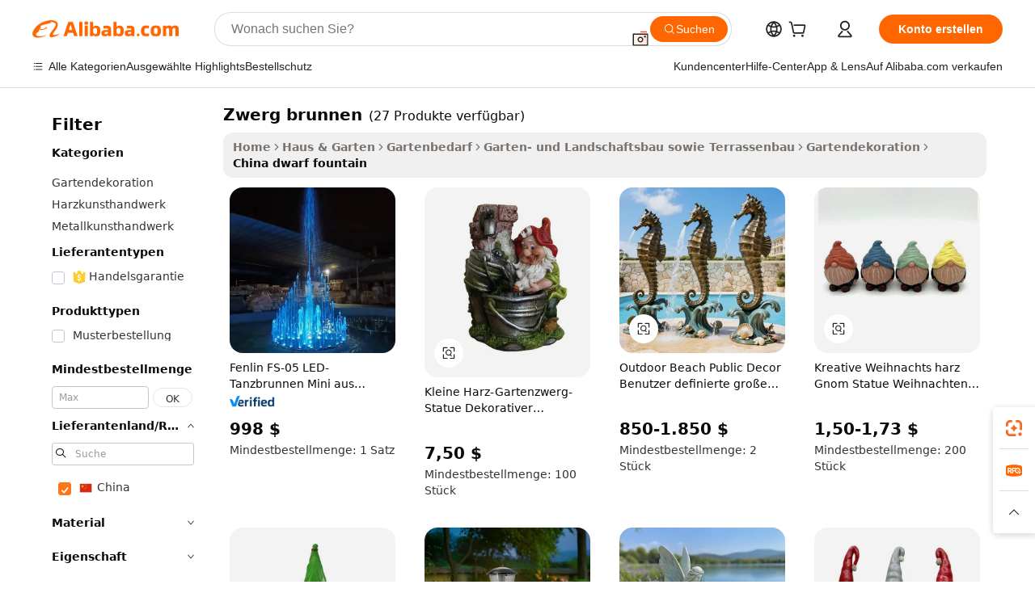

--- FILE ---
content_type: text/html;charset=UTF-8
request_url: https://german.alibaba.com/Popular/CN_dwarf-fountain-Trade.html
body_size: 153693
content:

<!-- screen_content -->
    <!-- tangram:5410 begin-->
    <!-- tangram:529998 begin-->

<!DOCTYPE html>
<html lang="de" dir="ltr">
  <head>
        <script>
      window.__BB = {
        scene: window.__bb_scene || 'traffic-free-popular'
      };
      window.__BB.BB_CWV_IGNORE = {
          lcp_element: ['#icbu-buyer-pc-top-banner'],
          lcp_url: [],
        };
      window._timing = {}
      window._timing.first_start = Date.now();
      window.needLoginInspiration = Boolean();
      // 变量用于标记页面首次可见时间
      let firstVisibleTime = null;
      if (typeof document.hidden !== 'undefined') {
        // 页面首次加载时直接统计
        if (!document.hidden) {
          firstVisibleTime = Date.now();
          window.__BB_timex = 1
        } else {
          // 页面不可见时监听 visibilitychange 事件
          document.addEventListener('visibilitychange', () => {
            if (!document.hidden) {
              firstVisibleTime = Date.now();
              window.__BB_timex = firstVisibleTime - window.performance.timing.navigationStart
              window.__BB.firstVisibleTime = window.__BB_timex
              console.log("Page became visible after "+ window.__BB_timex + " ms");
            }
          }, { once: true });  // 确保只触发一次
        }
      } else {
        console.warn('Page Visibility API is not supported in this browser.');
      }
    </script>
        <meta name="data-spm" content="a2700">
        <meta name="aplus-xplug" content="NONE">
        <meta name="aplus-icbu-disable-umid" content="1">
        <meta name="google-translate-customization" content="9de59014edaf3b99-22e1cf3b5ca21786-g00bb439a5e9e5f8f-f">
    <meta name="yandex-verification" content="25a76ba8e4443bb3" />
    <meta name="msvalidate.01" content="E3FBF0E89B724C30844BF17C59608E8F" />
    <meta name="viewport" content="width=device-width, initial-scale=1.0, maximum-scale=5.0, user-scalable=yes">
        <link rel="preconnect" href="https://s.alicdn.com/" crossorigin>
    <link rel="dns-prefetch" href="https://s.alicdn.com">
                        <link rel="preload" href="" as="image">
        <link rel="preload" href="https://s.alicdn.com/@g/alilog/??aplus_plugin_icbufront/index.js,mlog/aplus_v2.js" as="script">
        <link rel="preload" href="https://s.alicdn.com/@img/imgextra/i2/O1CN0153JdbU26g4bILVOyC_!!6000000007690-2-tps-418-58.png" as="image">
        <script>
            window.__APLUS_ABRATE__ = {
        perf_group: 'control',
        scene: "traffic-free-popular",
      };
    </script>
    <meta name="aplus-mmstat-timeout" content="15000">
        <meta content="text/html; charset=utf-8" http-equiv="Content-Type">
          <title>zwerg brunnen china Handel,Kaufen china direkt von zwerg brunnen Fabriken bei Alibaba.com</title>
      <meta name="keywords" content="">
      <meta name="description" content="">
            <meta name="pagetiming-rate" content="9">
      <meta name="pagetiming-resource-rate" content="4">
                    <link rel="canonical" href="https://www.alibaba.com/countrysearch/CN/dwarf-fountain.html">
                              <link rel="alternate" hreflang="fr" href="https://french.alibaba.com/Popular/CN_dwarf-fountain-Trade.html">
                  <link rel="alternate" hreflang="de" href="https://german.alibaba.com/Popular/CN_dwarf-fountain-Trade.html">
                  <link rel="alternate" hreflang="pt" href="https://portuguese.alibaba.com/Popular/CN_dwarf-fountain-Trade.html">
                  <link rel="alternate" hreflang="it" href="https://italian.alibaba.com/Popular/CN_dwarf-fountain-Trade.html">
                  <link rel="alternate" hreflang="es" href="https://spanish.alibaba.com/Popular/CN_dwarf-fountain-Trade.html">
                  <link rel="alternate" hreflang="ru" href="https://russian.alibaba.com/Popular/CN_dwarf-fountain-Trade.html">
                  <link rel="alternate" hreflang="ko" href="https://korean.alibaba.com/Popular/CN_dwarf-fountain-Trade.html">
                  <link rel="alternate" hreflang="ar" href="https://arabic.alibaba.com/Popular/CN_dwarf-fountain-Trade.html">
                  <link rel="alternate" hreflang="ja" href="https://japanese.alibaba.com/Popular/CN_dwarf-fountain-Trade.html">
                  <link rel="alternate" hreflang="tr" href="https://turkish.alibaba.com/Popular/CN_dwarf-fountain-Trade.html">
                  <link rel="alternate" hreflang="th" href="https://thai.alibaba.com/Popular/CN_dwarf-fountain-Trade.html">
                  <link rel="alternate" hreflang="vi" href="https://vietnamese.alibaba.com/Popular/CN_dwarf-fountain-Trade.html">
                  <link rel="alternate" hreflang="nl" href="https://dutch.alibaba.com/Popular/CN_dwarf-fountain-Trade.html">
                  <link rel="alternate" hreflang="he" href="https://hebrew.alibaba.com/Popular/CN_dwarf-fountain-Trade.html">
                  <link rel="alternate" hreflang="id" href="https://indonesian.alibaba.com/Popular/CN_dwarf-fountain-Trade.html">
                  <link rel="alternate" hreflang="hi" href="https://hindi.alibaba.com/Popular/CN_dwarf-fountain-Trade.html">
                  <link rel="alternate" hreflang="en" href="https://www.alibaba.com/countrysearch/CN/dwarf-fountain.html">
                  <link rel="alternate" hreflang="zh" href="https://chinese.alibaba.com/Popular/CN_dwarf-fountain-Trade.html">
                  <link rel="alternate" hreflang="x-default" href="https://german.alibaba.com/Popular/CN_dwarf-fountain-Trade.html">
                                        <script>
      // Aplus 配置自动打点
      var queue = window.goldlog_queue || (window.goldlog_queue = []);
      var tags = ["button", "a", "div", "span", "i", "svg", "input", "li", "tr"];
      queue.push(
        {
          action: 'goldlog.appendMetaInfo',
          arguments: [
            'aplus-auto-exp',
            [
              {
                logkey: '/sc.ug_msite.new_product_exp',
                cssSelector: '[data-spm-exp]',
                props: ["data-spm-exp"],
              },
              {
                logkey: '/sc.ug_pc.seolist_product_exp',
                cssSelector: '.traffic-card-gallery',
                props: ["data-spm-exp"],
              }
            ]
          ]
        }
      )
      queue.push({
        action: 'goldlog.setMetaInfo',
        arguments: ['aplus-auto-clk', JSON.stringify(tags.map(tag =>({
          "logkey": "/sc.ug_msite.new_product_clk",
          tag,
          "filter": "data-spm-clk",
          "props": ["data-spm-clk"]
        })))],
      });
    </script>
  </head>
  <div id="icbu-header"><div id="the-new-header" data-version="4.4.0" data-tnh-auto-exp="tnh-expose" data-scenes="search-products" style="position: relative;background-color: #fff;border-bottom: 1px solid #ddd;box-sizing: border-box; font-family:Inter,SF Pro Text,Roboto,Helvetica Neue,Helvetica,Tahoma,Arial,PingFang SC,Microsoft YaHei;"><div style="display: flex;align-items:center;height: 72px;min-width: 1200px;max-width: 1580px;margin: 0 auto;padding: 0 40px;box-sizing: border-box;"><img style="height: 29px; width: 209px;" src="https://s.alicdn.com/@img/imgextra/i2/O1CN0153JdbU26g4bILVOyC_!!6000000007690-2-tps-418-58.png" alt="" /></div><div style="min-width: 1200px;max-width: 1580px;margin: 0 auto;overflow: hidden;font-size: 14px;display: flex;justify-content: space-between;padding: 0 40px;box-sizing: border-box;"><div style="display: flex; align-items: center; justify-content: space-between"><div style="position: relative; height: 36px; padding: 0 28px 0 20px">All categories</div><div style="position: relative; height: 36px; padding-right: 28px">Featured selections</div><div style="position: relative; height: 36px">Trade Assurance</div></div><div style="display: flex; align-items: center; justify-content: space-between"><div style="position: relative; height: 36px; padding-right: 28px">Buyer Central</div><div style="position: relative; height: 36px; padding-right: 28px">Help Center</div><div style="position: relative; height: 36px; padding-right: 28px">Get the app</div><div style="position: relative; height: 36px">Become a supplier</div></div></div></div></div></div>
  <body data-spm="7724857" style="min-height: calc(100vh + 1px)"><script 
id="beacon-aplus"   
src="//s.alicdn.com/@g/alilog/??aplus_plugin_icbufront/index.js,mlog/aplus_v2.js"
exparams="aplus=async&userid=&aplus&ali_beacon_id=&ali_apache_id=&ali_apache_track=&ali_apache_tracktmp=&eagleeye_traceid=2103246417691546251482184e0d42&ip=3%2e144%2e208%2e199&dmtrack_c={ali%5fresin%5ftrace%3dse%5frst%3dnull%7csp%5fviewtype%3dY%7cset%3d3%7cser%3d1007%7cpageId%3d4f084aa5cb0c482eb774b3f8684e6985%7cm%5fpageid%3dnull%7cpvmi%3db8db57c7800947eeaed7e1e9b822b3e1%7csek%5fsepd%3dzwerg%2bbrunnen%7csek%3ddwarf%2bfountain%7cse%5fpn%3d1%7cp4pid%3d74712dee%2d10bf%2d4bef%2d84a8%2d7f9c1b8c3ac0%7csclkid%3dnull%7cforecast%5fpost%5fcate%3dnull%7cseo%5fnew%5fuser%5fflag%3dfalse%7ccategoryId%3d100001848%7cseo%5fsearch%5fmodel%5fupgrade%5fv2%3d2025070801%7cseo%5fmodule%5fcard%5f20240624%3d202406242%7clong%5ftext%5fgoogle%5ftranslate%5fv2%3d2407142%7cseo%5fcontent%5ftd%5fbottom%5ftext%5fupdate%5fkey%3d2025070801%7cseo%5fsearch%5fmodel%5fupgrade%5fv3%3d2025072201%7cdamo%5falt%5freplace%3d2485818%7cseo%5fsearch%5fmodel%5fmulti%5fupgrade%5fv3%3d2025081101%7cwap%5fcross%3d2007659%7cwap%5fcs%5faction%3d2005494%7cAPP%5fVisitor%5fActive%3d26705%7cseo%5fshowroom%5fgoods%5fmix%3d2005244%7cseo%5fdefault%5fcached%5flong%5ftext%5ffrom%5fnew%5fkeyword%5fstep%3d2024122502%7cshowroom%5fgeneral%5ftemplate%3d2005292%7cshowroom%5freview%3d20230308%7cwap%5fcs%5ftext%3dnull%7cstructured%5fdata%3d2025052702%7cseo%5fmulti%5fstyle%5ftext%5fupdate%3d2511182%7cpc%5fnew%5fheader%3dnull%7cseo%5fmeta%5fcate%5ftemplate%5fv1%3d2025042401%7cseo%5fmeta%5ftd%5fsearch%5fkeyword%5fstep%5fv1%3d2025040999%7cshowroom%5fft%5flong%5ftext%5fbaks%3d80802%7cAPP%5fGrowing%5fBuyer%5fHigh%5fIntent%5fActive%3d25488%7cshowroom%5fpc%5fv2019%3d2104%7cAPP%5fProspecting%5fBuyer%3d26710%7ccache%5fcontrol%3dnull%7cAPP%5fChurned%5fCore%5fBuyer%3d25463%7cseo%5fdefault%5fcached%5flong%5ftext%5fstep%3d24110802%7camp%5flighthouse%5fscore%5fimage%3d19657%7cseo%5fft%5ftranslate%5fgemini%3d25012003%7cwap%5fnode%5fssr%3d2015725%7cdataphant%5fopen%3d27030%7clongtext%5fmulti%5fstyle%5fexpand%5frussian%3d2510141%7cseo%5flongtext%5fgoogle%5fdata%5fsection%3d25021702%7cindustry%5fpopular%5ffloor%3dnull%7cwap%5fad%5fgoods%5fproduct%5finterval%3dnull%7cseo%5fgoods%5fbootom%5fwholesale%5flink%3dnull%7cseo%5fmiddle%5fwholesale%5flink%3d2486164%7cseo%5fkeyword%5faatest%3d13%7cft%5flong%5ftext%5fenpand%5fstep2%3d121602%7cseo%5fft%5flongtext%5fexpand%5fstep3%3d25012102%7cseo%5fwap%5fheadercard%3d2006288%7cAPP%5fChurned%5fInactive%5fVisitor%3d25497%7cAPP%5fGrowing%5fBuyer%5fHigh%5fIntent%5fInactive%3d25484%7cseo%5fmeta%5ftd%5fmulti%5fkey%3d2025061801%7ctop%5frecommend%5f20250120%3d202501201%7clongtext%5fmulti%5fstyle%5fexpand%5ffrench%5fcopy%3d25091802%7clongtext%5fmulti%5fstyle%5fexpand%5ffrench%5fcopy%5fcopy%3d25092502%7cseo%5ffloor%5fexp%3dnull%7cseo%5fshowroom%5falgo%5flink%3d17764%7cseo%5fmeta%5ftd%5faib%5fgeneral%5fkey%3d2025091900%7ccountry%5findustry%3d202311033%7cpc%5ffree%5fswitchtosearch%3d2020529%7cshowroom%5fft%5flong%5ftext%5fenpand%5fstep1%3d101102%7cseo%5fshowroom%5fnorel%3dnull%7cplp%5fstyle%5f25%5fpc%3d202505222%7cseo%5fggs%5flayer%3d10010%7cquery%5fmutil%5flang%5ftranslate%3d2025060300%7cseo%5fsearch%5fmulti%5fsearch%5ftype%5fv2%3d2026012200%7cAPP%5fChurned%5fBuyer%3d25467%7cstream%5frender%5fperf%5fopt%3d2309181%7cwap%5fgoods%3d2007383%7cseo%5fshowroom%5fsimilar%5f20240614%3d202406142%7cchinese%5fopen%3d6307%7cquery%5fgpt%5ftranslate%3d20240820%7cad%5fproduct%5finterval%3dnull%7camp%5fto%5fpwa%3d2007359%7cplp%5faib%5fmulti%5fai%5fmeta%3d20250401%7cwap%5fsupplier%5fcontent%3dnull%7cpc%5ffree%5frefactoring%3d20220315%7csso%5foem%5ffloor%3d30031%7cAPP%5fGrowing%5fBuyer%5fInactive%3d25476%7cseo%5fpc%5fnew%5fview%5f20240807%3d202408072%7cseo%5fbottom%5ftext%5fentity%5fkey%5fcopy%3d2025062400%7cstream%5frender%3d433763%7cseo%5fmodule%5fcard%5f20240424%3d202404241%7cseo%5ftitle%5freplace%5f20191226%3d5841%7clongtext%5fmulti%5fstyle%5fexpand%3d25090802%7cgoogleweblight%3d6516%7clighthouse%5fbase64%3d2005760%7cAPP%5fProspecting%5fBuyer%5fActive%3d26719%7cad%5fgoods%5fproduct%5finterval%3dnull%7cseo%5fbottom%5fdeep%5fextend%5fkw%5fkey%3d2025071101%7clongtext%5fmulti%5fstyle%5fexpand%5fturkish%3d25102801%7cilink%5fuv%3d20240911%7cwap%5flist%5fwakeup%3d2005832%7ctpp%5fcrosslink%5fpc%3d20205311%7cseo%5ftop%5fbooth%3d18501%7cAPP%5fGrowing%5fBuyer%5fLess%5fActive%3d25472%7cseo%5fsearch%5fmodel%5fupgrade%5frank%3d2025092401%7cgoodslayer%3d7977%7cft%5flong%5ftext%5ftranslate%5fexpand%5fstep1%3d24110802%7cseo%5fheaderstyle%5ftraffic%5fkey%5fv1%3d2025072100%7ccrosslink%5fswitch%3d2008141%7cp4p%5foutline%3d20240328%7cseo%5fmeta%5ftd%5faib%5fv2%5fkey%3d2025091800%7crts%5fmulti%3d2008404%7cseo%5fad%5foptimization%5fkey%5fv2%3d2025072300%7cAPP%5fVisitor%5fLess%5fActive%3d26698%7cseo%5fsearch%5franker%5fid%3d2025112401%7cplp%5fstyle%5f25%3d202505192%7ccdn%5fvm%3d2007368%7cwap%5fad%5fproduct%5finterval%3dnull%7cseo%5fsearch%5fmodel%5fmulti%5fupgrade%5frank%3d2025092401%7cpc%5fcard%5fshare%3d2025081201%7cAPP%5fGrowing%5fBuyer%5fHigh%5fIntent%5fLess%5fActive%3d25480%7cgoods%5ftitle%5fsubstitute%3d9618%7cwap%5fscreen%5fexp%3d2025081400%7creact%5fheader%5ftest%3d202502182%7cpc%5fcs%5fcolor%3dnull%7cshowroom%5fft%5flong%5ftext%5ftest%3d72502%7cone%5ftap%5flogin%5fABTest%3d202308153%7cseo%5fhyh%5fshow%5ftags%3d9867%7cplp%5fstructured%5fdata%3d2508182%7cguide%5fdelete%3d2008526%7cseo%5findustry%5ftemplate%3dnull%7cseo%5fmeta%5ftd%5fmulti%5fes%5fkey%3d2025073101%7cseo%5fshowroom%5fdata%5fmix%3d19888%7csso%5ftop%5franking%5ffloor%3d20031%7cseo%5ftd%5fdeep%5fupgrade%5fkey%5fv3%3d2025081101%7cwap%5fue%5fone%3d2025111401%7cshowroom%5fto%5frts%5flink%3d2008480%7ccountrysearch%5ftest%3dnull%7cseo%5fplp%5fdate%5fv2%3d2025102701%7cshowroom%5flist%5fnew%5farrival%3d2811002%7cchannel%5famp%5fto%5fpwa%3d2008435%7cseo%5fmulti%5fstyles%5flong%5ftext%3d2503172%7cseo%5fmeta%5ftext%5fmutli%5fcate%5ftemplate%5fv1%3d2025080801%7cseo%5fdefault%5fcached%5fmutil%5flong%5ftext%5fstep%3d24110436%7cseo%5faction%5fpoint%5ftype%3d22823%7cseo%5faib%5ftd%5flaunch%5f20240828%5fcopy%3d202408282%7cseo%5fshowroom%5fwholesale%5flink%3d2486142%7cseo%5fperf%5fimprove%3d2023999%7cseo%5fwap%5flist%5fbounce%5f01%3d2063%7cseo%5fwap%5flist%5fbounce%5f02%3d2128%7cAPP%5fGrowing%5fBuyer%5fActive%3d25492%7cvideolayer%3dnull%7cvideo%5fplay%3d2006036%7cAPP%5fChurned%5fMember%5fInactive%3d25501%7cseo%5fgoogle%5fnew%5fstruct%3d438326%7cicbu%5falgo%5fp4p%5fseo%5fad%3d2025072300%7ctpp%5ftrace%3dseoKeyword%2dseoKeyword%5fv3%2dbase%2dORIGINAL}&pageid=0390d0c721030b241769154625&hn=ensearchweb033003011036%2erg%2dus%2deast%2eus68&asid=AQAAAABBKHNpHCG+QwAAAAAYo0vpQ6S4mA==&treq=&tres=" async>
</script>
                        <!-- tangram:7430 begin-->
 <style>
   .traffic-card-gallery {display: flex;position: relative;flex-direction: column;justify-content: flex-start;border-radius: 0.5rem;background-color: #fff;padding: 0.5rem 0.5rem 1rem;overflow: hidden;font-size: 0.75rem;line-height: 1rem;}
   .product-price {
     b {
       font-size: 22px;
     }
   }
 </style>
<!-- tangram:7430 end-->
            <style>.component-left-filter-callback{display:flex;position:relative;margin-top:10px;height:1200px}.component-left-filter-callback img{width:200px}.component-left-filter-callback i{position:absolute;top:5%;left:50%}.related-search-wrapper{padding:.5rem;--tw-bg-opacity: 1;background-color:#fff;background-color:rgba(255,255,255,var(--tw-bg-opacity, 1));border-width:1px;border-color:var(--input)}.related-search-wrapper .related-search-box{margin:12px 16px}.related-search-wrapper .related-search-box .related-search-title{display:inline;float:start;color:#666;word-wrap:break-word;margin-right:12px;width:13%}.related-search-wrapper .related-search-box .related-search-content{display:flex;flex-wrap:wrap}.related-search-wrapper .related-search-box .related-search-content .related-search-link{margin-right:12px;width:23%;overflow:hidden;color:#666;text-overflow:ellipsis;white-space:nowrap}.product-title img{margin-right:.5rem;display:inline-block;height:1rem;vertical-align:sub}.product-price b{font-size:22px}.similar-icon{position:absolute;bottom:12px;z-index:2;right:12px}.rfq-card{display:inline-block;position:relative;box-sizing:border-box;margin-bottom:36px}.rfq-card .rfq-card-content{display:flex;position:relative;flex-direction:column;align-items:flex-start;background-size:cover;background-color:#fff;padding:12px;width:100%;height:100%}.rfq-card .rfq-card-content .rfq-card-icon{margin-top:50px}.rfq-card .rfq-card-content .rfq-card-icon img{width:45px}.rfq-card .rfq-card-content .rfq-card-top-title{margin-top:14px;color:#222;font-weight:400;font-size:16px}.rfq-card .rfq-card-content .rfq-card-title{margin-top:24px;color:#333;font-weight:800;font-size:20px}.rfq-card .rfq-card-content .rfq-card-input-box{margin-top:24px;width:100%}.rfq-card .rfq-card-content .rfq-card-input-box textarea{box-sizing:border-box;border:1px solid #ddd;border-radius:4px;background-color:#fff;padding:9px 12px;width:100%;height:88px;resize:none;color:#666;font-weight:400;font-size:13px;font-family:inherit}.rfq-card .rfq-card-content .rfq-card-button{margin-top:24px;border:1px solid #666;border-radius:16px;background-color:#fff;width:67%;color:#000;font-weight:700;font-size:14px;line-height:30px;text-align:center}[data-modulename^=ProductList-] div{contain-intrinsic-size:auto 500px}.traffic-card-gallery:hover{--tw-shadow: 0px 2px 6px 2px rgba(0,0,0,.12157);--tw-shadow-colored: 0px 2px 6px 2px var(--tw-shadow-color);box-shadow:0 0 #0000,0 0 #0000,0 2px 6px 2px #0000001f;box-shadow:var(--tw-ring-offset-shadow, 0 0 rgba(0,0,0,0)),var(--tw-ring-shadow, 0 0 rgba(0,0,0,0)),var(--tw-shadow);z-index:10}.traffic-card-gallery{position:relative;display:flex;flex-direction:column;justify-content:flex-start;overflow:hidden;border-radius:.75rem;--tw-bg-opacity: 1;background-color:#fff;background-color:rgba(255,255,255,var(--tw-bg-opacity, 1));padding:.5rem;font-size:.75rem;line-height:1rem}.traffic-card-list{position:relative;display:flex;height:292px;flex-direction:row;justify-content:flex-start;overflow:hidden;border-bottom-width:1px;--tw-bg-opacity: 1;background-color:#fff;background-color:rgba(255,255,255,var(--tw-bg-opacity, 1));padding:1rem;font-size:.75rem;line-height:1rem}.traffic-card-g-industry:hover{--tw-shadow: 0 0 10px rgba(0,0,0,.1);--tw-shadow-colored: 0 0 10px var(--tw-shadow-color);box-shadow:0 0 #0000,0 0 #0000,0 0 10px #0000001a;box-shadow:var(--tw-ring-offset-shadow, 0 0 rgba(0,0,0,0)),var(--tw-ring-shadow, 0 0 rgba(0,0,0,0)),var(--tw-shadow)}.traffic-card-g-industry{position:relative;border-radius:var(--radius);--tw-bg-opacity: 1;background-color:#fff;background-color:rgba(255,255,255,var(--tw-bg-opacity, 1));padding:1.25rem .75rem .75rem;font-size:.875rem;line-height:1.25rem}.module-filter-section-wrapper{max-height:none!important;overflow-x:hidden}*,:before,:after{--tw-border-spacing-x: 0;--tw-border-spacing-y: 0;--tw-translate-x: 0;--tw-translate-y: 0;--tw-rotate: 0;--tw-skew-x: 0;--tw-skew-y: 0;--tw-scale-x: 1;--tw-scale-y: 1;--tw-pan-x: ;--tw-pan-y: ;--tw-pinch-zoom: ;--tw-scroll-snap-strictness: proximity;--tw-gradient-from-position: ;--tw-gradient-via-position: ;--tw-gradient-to-position: ;--tw-ordinal: ;--tw-slashed-zero: ;--tw-numeric-figure: ;--tw-numeric-spacing: ;--tw-numeric-fraction: ;--tw-ring-inset: ;--tw-ring-offset-width: 0px;--tw-ring-offset-color: #fff;--tw-ring-color: rgba(59, 130, 246, .5);--tw-ring-offset-shadow: 0 0 rgba(0,0,0,0);--tw-ring-shadow: 0 0 rgba(0,0,0,0);--tw-shadow: 0 0 rgba(0,0,0,0);--tw-shadow-colored: 0 0 rgba(0,0,0,0);--tw-blur: ;--tw-brightness: ;--tw-contrast: ;--tw-grayscale: ;--tw-hue-rotate: ;--tw-invert: ;--tw-saturate: ;--tw-sepia: ;--tw-drop-shadow: ;--tw-backdrop-blur: ;--tw-backdrop-brightness: ;--tw-backdrop-contrast: ;--tw-backdrop-grayscale: ;--tw-backdrop-hue-rotate: ;--tw-backdrop-invert: ;--tw-backdrop-opacity: ;--tw-backdrop-saturate: ;--tw-backdrop-sepia: ;--tw-contain-size: ;--tw-contain-layout: ;--tw-contain-paint: ;--tw-contain-style: }::backdrop{--tw-border-spacing-x: 0;--tw-border-spacing-y: 0;--tw-translate-x: 0;--tw-translate-y: 0;--tw-rotate: 0;--tw-skew-x: 0;--tw-skew-y: 0;--tw-scale-x: 1;--tw-scale-y: 1;--tw-pan-x: ;--tw-pan-y: ;--tw-pinch-zoom: ;--tw-scroll-snap-strictness: proximity;--tw-gradient-from-position: ;--tw-gradient-via-position: ;--tw-gradient-to-position: ;--tw-ordinal: ;--tw-slashed-zero: ;--tw-numeric-figure: ;--tw-numeric-spacing: ;--tw-numeric-fraction: ;--tw-ring-inset: ;--tw-ring-offset-width: 0px;--tw-ring-offset-color: #fff;--tw-ring-color: rgba(59, 130, 246, .5);--tw-ring-offset-shadow: 0 0 rgba(0,0,0,0);--tw-ring-shadow: 0 0 rgba(0,0,0,0);--tw-shadow: 0 0 rgba(0,0,0,0);--tw-shadow-colored: 0 0 rgba(0,0,0,0);--tw-blur: ;--tw-brightness: ;--tw-contrast: ;--tw-grayscale: ;--tw-hue-rotate: ;--tw-invert: ;--tw-saturate: ;--tw-sepia: ;--tw-drop-shadow: ;--tw-backdrop-blur: ;--tw-backdrop-brightness: ;--tw-backdrop-contrast: ;--tw-backdrop-grayscale: ;--tw-backdrop-hue-rotate: ;--tw-backdrop-invert: ;--tw-backdrop-opacity: ;--tw-backdrop-saturate: ;--tw-backdrop-sepia: ;--tw-contain-size: ;--tw-contain-layout: ;--tw-contain-paint: ;--tw-contain-style: }*,:before,:after{box-sizing:border-box;border-width:0;border-style:solid;border-color:#e5e7eb}:before,:after{--tw-content: ""}html,:host{line-height:1.5;-webkit-text-size-adjust:100%;-moz-tab-size:4;-o-tab-size:4;tab-size:4;font-family:ui-sans-serif,system-ui,-apple-system,Segoe UI,Roboto,Ubuntu,Cantarell,Noto Sans,sans-serif,"Apple Color Emoji","Segoe UI Emoji",Segoe UI Symbol,"Noto Color Emoji";font-feature-settings:normal;font-variation-settings:normal;-webkit-tap-highlight-color:transparent}body{margin:0;line-height:inherit}hr{height:0;color:inherit;border-top-width:1px}abbr:where([title]){text-decoration:underline;-webkit-text-decoration:underline dotted;text-decoration:underline dotted}h1,h2,h3,h4,h5,h6{font-size:inherit;font-weight:inherit}a{color:inherit;text-decoration:inherit}b,strong{font-weight:bolder}code,kbd,samp,pre{font-family:ui-monospace,SFMono-Regular,Menlo,Monaco,Consolas,Liberation Mono,Courier New,monospace;font-feature-settings:normal;font-variation-settings:normal;font-size:1em}small{font-size:80%}sub,sup{font-size:75%;line-height:0;position:relative;vertical-align:baseline}sub{bottom:-.25em}sup{top:-.5em}table{text-indent:0;border-color:inherit;border-collapse:collapse}button,input,optgroup,select,textarea{font-family:inherit;font-feature-settings:inherit;font-variation-settings:inherit;font-size:100%;font-weight:inherit;line-height:inherit;letter-spacing:inherit;color:inherit;margin:0;padding:0}button,select{text-transform:none}button,input:where([type=button]),input:where([type=reset]),input:where([type=submit]){-webkit-appearance:button;background-color:transparent;background-image:none}:-moz-focusring{outline:auto}:-moz-ui-invalid{box-shadow:none}progress{vertical-align:baseline}::-webkit-inner-spin-button,::-webkit-outer-spin-button{height:auto}[type=search]{-webkit-appearance:textfield;outline-offset:-2px}::-webkit-search-decoration{-webkit-appearance:none}::-webkit-file-upload-button{-webkit-appearance:button;font:inherit}summary{display:list-item}blockquote,dl,dd,h1,h2,h3,h4,h5,h6,hr,figure,p,pre{margin:0}fieldset{margin:0;padding:0}legend{padding:0}ol,ul,menu{list-style:none;margin:0;padding:0}dialog{padding:0}textarea{resize:vertical}input::-moz-placeholder,textarea::-moz-placeholder{opacity:1;color:#9ca3af}input::placeholder,textarea::placeholder{opacity:1;color:#9ca3af}button,[role=button]{cursor:pointer}:disabled{cursor:default}img,svg,video,canvas,audio,iframe,embed,object{display:block;vertical-align:middle}img,video{max-width:100%;height:auto}[hidden]:where(:not([hidden=until-found])){display:none}:root{--background: hsl(0, 0%, 100%);--foreground: hsl(20, 14.3%, 4.1%);--card: hsl(0, 0%, 100%);--card-foreground: hsl(20, 14.3%, 4.1%);--popover: hsl(0, 0%, 100%);--popover-foreground: hsl(20, 14.3%, 4.1%);--primary: hsl(24, 100%, 50%);--primary-foreground: hsl(60, 9.1%, 97.8%);--secondary: hsl(60, 4.8%, 95.9%);--secondary-foreground: #333;--muted: hsl(60, 4.8%, 95.9%);--muted-foreground: hsl(25, 5.3%, 44.7%);--accent: hsl(60, 4.8%, 95.9%);--accent-foreground: hsl(24, 9.8%, 10%);--destructive: hsl(0, 84.2%, 60.2%);--destructive-foreground: hsl(60, 9.1%, 97.8%);--border: hsl(20, 5.9%, 90%);--input: hsl(20, 5.9%, 90%);--ring: hsl(24.6, 95%, 53.1%);--radius: 1rem}.dark{--background: hsl(20, 14.3%, 4.1%);--foreground: hsl(60, 9.1%, 97.8%);--card: hsl(20, 14.3%, 4.1%);--card-foreground: hsl(60, 9.1%, 97.8%);--popover: hsl(20, 14.3%, 4.1%);--popover-foreground: hsl(60, 9.1%, 97.8%);--primary: hsl(20.5, 90.2%, 48.2%);--primary-foreground: hsl(60, 9.1%, 97.8%);--secondary: hsl(12, 6.5%, 15.1%);--secondary-foreground: hsl(60, 9.1%, 97.8%);--muted: hsl(12, 6.5%, 15.1%);--muted-foreground: hsl(24, 5.4%, 63.9%);--accent: hsl(12, 6.5%, 15.1%);--accent-foreground: hsl(60, 9.1%, 97.8%);--destructive: hsl(0, 72.2%, 50.6%);--destructive-foreground: hsl(60, 9.1%, 97.8%);--border: hsl(12, 6.5%, 15.1%);--input: hsl(12, 6.5%, 15.1%);--ring: hsl(20.5, 90.2%, 48.2%)}*{border-color:#e7e5e4;border-color:var(--border)}body{background-color:#fff;background-color:var(--background);color:#0c0a09;color:var(--foreground)}.il-sr-only{position:absolute;width:1px;height:1px;padding:0;margin:-1px;overflow:hidden;clip:rect(0,0,0,0);white-space:nowrap;border-width:0}.il-invisible{visibility:hidden}.il-fixed{position:fixed}.il-absolute{position:absolute}.il-relative{position:relative}.il-sticky{position:sticky}.il-inset-0{inset:0}.il--bottom-12{bottom:-3rem}.il--top-12{top:-3rem}.il-bottom-0{bottom:0}.il-bottom-2{bottom:.5rem}.il-bottom-3{bottom:.75rem}.il-bottom-4{bottom:1rem}.il-end-0{right:0}.il-end-2{right:.5rem}.il-end-3{right:.75rem}.il-end-4{right:1rem}.il-left-0{left:0}.il-left-3{left:.75rem}.il-right-0{right:0}.il-right-2{right:.5rem}.il-right-3{right:.75rem}.il-start-0{left:0}.il-start-1\/2{left:50%}.il-start-2{left:.5rem}.il-start-3{left:.75rem}.il-start-\[50\%\]{left:50%}.il-top-0{top:0}.il-top-1\/2{top:50%}.il-top-16{top:4rem}.il-top-4{top:1rem}.il-top-\[50\%\]{top:50%}.il-z-10{z-index:10}.il-z-50{z-index:50}.il-z-\[9999\]{z-index:9999}.il-col-span-4{grid-column:span 4 / span 4}.il-m-0{margin:0}.il-m-3{margin:.75rem}.il-m-auto{margin:auto}.il-mx-auto{margin-left:auto;margin-right:auto}.il-my-3{margin-top:.75rem;margin-bottom:.75rem}.il-my-5{margin-top:1.25rem;margin-bottom:1.25rem}.il-my-auto{margin-top:auto;margin-bottom:auto}.\!il-mb-4{margin-bottom:1rem!important}.il--mt-4{margin-top:-1rem}.il-mb-0{margin-bottom:0}.il-mb-1{margin-bottom:.25rem}.il-mb-2{margin-bottom:.5rem}.il-mb-3{margin-bottom:.75rem}.il-mb-4{margin-bottom:1rem}.il-mb-5{margin-bottom:1.25rem}.il-mb-6{margin-bottom:1.5rem}.il-mb-8{margin-bottom:2rem}.il-mb-\[-0\.75rem\]{margin-bottom:-.75rem}.il-mb-\[0\.125rem\]{margin-bottom:.125rem}.il-me-1{margin-right:.25rem}.il-me-2{margin-right:.5rem}.il-me-3{margin-right:.75rem}.il-me-auto{margin-right:auto}.il-mr-1{margin-right:.25rem}.il-mr-2{margin-right:.5rem}.il-ms-1{margin-left:.25rem}.il-ms-4{margin-left:1rem}.il-ms-5{margin-left:1.25rem}.il-ms-8{margin-left:2rem}.il-ms-\[\.375rem\]{margin-left:.375rem}.il-ms-auto{margin-left:auto}.il-mt-0{margin-top:0}.il-mt-0\.5{margin-top:.125rem}.il-mt-1{margin-top:.25rem}.il-mt-2{margin-top:.5rem}.il-mt-3{margin-top:.75rem}.il-mt-4{margin-top:1rem}.il-mt-6{margin-top:1.5rem}.il-line-clamp-1{overflow:hidden;display:-webkit-box;-webkit-box-orient:vertical;-webkit-line-clamp:1}.il-line-clamp-2{overflow:hidden;display:-webkit-box;-webkit-box-orient:vertical;-webkit-line-clamp:2}.il-line-clamp-6{overflow:hidden;display:-webkit-box;-webkit-box-orient:vertical;-webkit-line-clamp:6}.il-inline-block{display:inline-block}.il-inline{display:inline}.il-flex{display:flex}.il-inline-flex{display:inline-flex}.il-grid{display:grid}.il-aspect-square{aspect-ratio:1 / 1}.il-size-5{width:1.25rem;height:1.25rem}.il-h-1{height:.25rem}.il-h-10{height:2.5rem}.il-h-11{height:2.75rem}.il-h-20{height:5rem}.il-h-24{height:6rem}.il-h-3\.5{height:.875rem}.il-h-4{height:1rem}.il-h-40{height:10rem}.il-h-6{height:1.5rem}.il-h-8{height:2rem}.il-h-9{height:2.25rem}.il-h-\[150px\]{height:150px}.il-h-\[152px\]{height:152px}.il-h-\[18\.25rem\]{height:18.25rem}.il-h-\[292px\]{height:292px}.il-h-\[600px\]{height:600px}.il-h-auto{height:auto}.il-h-fit{height:-moz-fit-content;height:fit-content}.il-h-full{height:100%}.il-h-screen{height:100vh}.il-max-h-\[100vh\]{max-height:100vh}.il-w-1\/2{width:50%}.il-w-10{width:2.5rem}.il-w-10\/12{width:83.333333%}.il-w-4{width:1rem}.il-w-6{width:1.5rem}.il-w-64{width:16rem}.il-w-7\/12{width:58.333333%}.il-w-72{width:18rem}.il-w-8{width:2rem}.il-w-8\/12{width:66.666667%}.il-w-9{width:2.25rem}.il-w-9\/12{width:75%}.il-w-\[200px\]{width:200px}.il-w-\[84px\]{width:84px}.il-w-fit{width:-moz-fit-content;width:fit-content}.il-w-full{width:100%}.il-w-screen{width:100vw}.il-min-w-0{min-width:0px}.il-min-w-3{min-width:.75rem}.il-min-w-\[1200px\]{min-width:1200px}.il-max-w-\[1000px\]{max-width:1000px}.il-max-w-\[1580px\]{max-width:1580px}.il-max-w-full{max-width:100%}.il-max-w-lg{max-width:32rem}.il-flex-1{flex:1 1 0%}.il-flex-shrink-0,.il-shrink-0{flex-shrink:0}.il-flex-grow-0,.il-grow-0{flex-grow:0}.il-basis-24{flex-basis:6rem}.il-basis-full{flex-basis:100%}.il-origin-\[--radix-tooltip-content-transform-origin\]{transform-origin:var(--radix-tooltip-content-transform-origin)}.il--translate-x-1\/2{--tw-translate-x: -50%;transform:translate(-50%,var(--tw-translate-y)) rotate(var(--tw-rotate)) skew(var(--tw-skew-x)) skewY(var(--tw-skew-y)) scaleX(var(--tw-scale-x)) scaleY(var(--tw-scale-y));transform:translate(var(--tw-translate-x),var(--tw-translate-y)) rotate(var(--tw-rotate)) skew(var(--tw-skew-x)) skewY(var(--tw-skew-y)) scaleX(var(--tw-scale-x)) scaleY(var(--tw-scale-y))}.il--translate-y-1\/2{--tw-translate-y: -50%;transform:translate(var(--tw-translate-x),-50%) rotate(var(--tw-rotate)) skew(var(--tw-skew-x)) skewY(var(--tw-skew-y)) scaleX(var(--tw-scale-x)) scaleY(var(--tw-scale-y));transform:translate(var(--tw-translate-x),var(--tw-translate-y)) rotate(var(--tw-rotate)) skew(var(--tw-skew-x)) skewY(var(--tw-skew-y)) scaleX(var(--tw-scale-x)) scaleY(var(--tw-scale-y))}.il-translate-x-\[-50\%\]{--tw-translate-x: -50%;transform:translate(-50%,var(--tw-translate-y)) rotate(var(--tw-rotate)) skew(var(--tw-skew-x)) skewY(var(--tw-skew-y)) scaleX(var(--tw-scale-x)) scaleY(var(--tw-scale-y));transform:translate(var(--tw-translate-x),var(--tw-translate-y)) rotate(var(--tw-rotate)) skew(var(--tw-skew-x)) skewY(var(--tw-skew-y)) scaleX(var(--tw-scale-x)) scaleY(var(--tw-scale-y))}.il-translate-y-\[-50\%\]{--tw-translate-y: -50%;transform:translate(var(--tw-translate-x),-50%) rotate(var(--tw-rotate)) skew(var(--tw-skew-x)) skewY(var(--tw-skew-y)) scaleX(var(--tw-scale-x)) scaleY(var(--tw-scale-y));transform:translate(var(--tw-translate-x),var(--tw-translate-y)) rotate(var(--tw-rotate)) skew(var(--tw-skew-x)) skewY(var(--tw-skew-y)) scaleX(var(--tw-scale-x)) scaleY(var(--tw-scale-y))}.il-rotate-90{--tw-rotate: 90deg;transform:translate(var(--tw-translate-x),var(--tw-translate-y)) rotate(90deg) skew(var(--tw-skew-x)) skewY(var(--tw-skew-y)) scaleX(var(--tw-scale-x)) scaleY(var(--tw-scale-y));transform:translate(var(--tw-translate-x),var(--tw-translate-y)) rotate(var(--tw-rotate)) skew(var(--tw-skew-x)) skewY(var(--tw-skew-y)) scaleX(var(--tw-scale-x)) scaleY(var(--tw-scale-y))}@keyframes il-pulse{50%{opacity:.5}}.il-animate-pulse{animation:il-pulse 2s cubic-bezier(.4,0,.6,1) infinite}@keyframes il-spin{to{transform:rotate(360deg)}}.il-animate-spin{animation:il-spin 1s linear infinite}.il-cursor-pointer{cursor:pointer}.il-list-disc{list-style-type:disc}.il-grid-cols-2{grid-template-columns:repeat(2,minmax(0,1fr))}.il-grid-cols-4{grid-template-columns:repeat(4,minmax(0,1fr))}.il-flex-row{flex-direction:row}.il-flex-col{flex-direction:column}.il-flex-col-reverse{flex-direction:column-reverse}.il-flex-wrap{flex-wrap:wrap}.il-flex-nowrap{flex-wrap:nowrap}.il-items-start{align-items:flex-start}.il-items-center{align-items:center}.il-items-baseline{align-items:baseline}.il-justify-start{justify-content:flex-start}.il-justify-end{justify-content:flex-end}.il-justify-center{justify-content:center}.il-justify-between{justify-content:space-between}.il-gap-1{gap:.25rem}.il-gap-1\.5{gap:.375rem}.il-gap-10{gap:2.5rem}.il-gap-2{gap:.5rem}.il-gap-3{gap:.75rem}.il-gap-4{gap:1rem}.il-gap-8{gap:2rem}.il-gap-\[\.0938rem\]{gap:.0938rem}.il-gap-\[\.375rem\]{gap:.375rem}.il-gap-\[0\.125rem\]{gap:.125rem}.\!il-gap-x-5{-moz-column-gap:1.25rem!important;column-gap:1.25rem!important}.\!il-gap-y-5{row-gap:1.25rem!important}.il-space-y-1\.5>:not([hidden])~:not([hidden]){--tw-space-y-reverse: 0;margin-top:calc(.375rem * (1 - var(--tw-space-y-reverse)));margin-top:.375rem;margin-top:calc(.375rem * calc(1 - var(--tw-space-y-reverse)));margin-bottom:0rem;margin-bottom:calc(.375rem * var(--tw-space-y-reverse))}.il-space-y-4>:not([hidden])~:not([hidden]){--tw-space-y-reverse: 0;margin-top:calc(1rem * (1 - var(--tw-space-y-reverse)));margin-top:1rem;margin-top:calc(1rem * calc(1 - var(--tw-space-y-reverse)));margin-bottom:0rem;margin-bottom:calc(1rem * var(--tw-space-y-reverse))}.il-overflow-hidden{overflow:hidden}.il-overflow-y-auto{overflow-y:auto}.il-overflow-y-scroll{overflow-y:scroll}.il-truncate{overflow:hidden;text-overflow:ellipsis;white-space:nowrap}.il-text-ellipsis{text-overflow:ellipsis}.il-whitespace-normal{white-space:normal}.il-whitespace-nowrap{white-space:nowrap}.il-break-normal{word-wrap:normal;word-break:normal}.il-break-words{word-wrap:break-word}.il-break-all{word-break:break-all}.il-rounded{border-radius:.25rem}.il-rounded-2xl{border-radius:1rem}.il-rounded-\[0\.5rem\]{border-radius:.5rem}.il-rounded-\[1\.25rem\]{border-radius:1.25rem}.il-rounded-full{border-radius:9999px}.il-rounded-lg{border-radius:1rem;border-radius:var(--radius)}.il-rounded-md{border-radius:calc(1rem - 2px);border-radius:calc(var(--radius) - 2px)}.il-rounded-sm{border-radius:calc(1rem - 4px);border-radius:calc(var(--radius) - 4px)}.il-rounded-xl{border-radius:.75rem}.il-border,.il-border-\[1px\]{border-width:1px}.il-border-b,.il-border-b-\[1px\]{border-bottom-width:1px}.il-border-solid{border-style:solid}.il-border-none{border-style:none}.il-border-\[\#222\]{--tw-border-opacity: 1;border-color:#222;border-color:rgba(34,34,34,var(--tw-border-opacity, 1))}.il-border-\[\#DDD\]{--tw-border-opacity: 1;border-color:#ddd;border-color:rgba(221,221,221,var(--tw-border-opacity, 1))}.il-border-foreground{border-color:#0c0a09;border-color:var(--foreground)}.il-border-input{border-color:#e7e5e4;border-color:var(--input)}.il-bg-\[\#F8F8F8\]{--tw-bg-opacity: 1;background-color:#f8f8f8;background-color:rgba(248,248,248,var(--tw-bg-opacity, 1))}.il-bg-\[\#d9d9d963\]{background-color:#d9d9d963}.il-bg-accent{background-color:#f5f5f4;background-color:var(--accent)}.il-bg-background{background-color:#fff;background-color:var(--background)}.il-bg-black{--tw-bg-opacity: 1;background-color:#000;background-color:rgba(0,0,0,var(--tw-bg-opacity, 1))}.il-bg-black\/80{background-color:#000c}.il-bg-destructive{background-color:#ef4444;background-color:var(--destructive)}.il-bg-gray-300{--tw-bg-opacity: 1;background-color:#d1d5db;background-color:rgba(209,213,219,var(--tw-bg-opacity, 1))}.il-bg-muted{background-color:#f5f5f4;background-color:var(--muted)}.il-bg-orange-500{--tw-bg-opacity: 1;background-color:#f97316;background-color:rgba(249,115,22,var(--tw-bg-opacity, 1))}.il-bg-popover{background-color:#fff;background-color:var(--popover)}.il-bg-primary{background-color:#f60;background-color:var(--primary)}.il-bg-secondary{background-color:#f5f5f4;background-color:var(--secondary)}.il-bg-transparent{background-color:transparent}.il-bg-white{--tw-bg-opacity: 1;background-color:#fff;background-color:rgba(255,255,255,var(--tw-bg-opacity, 1))}.il-bg-opacity-80{--tw-bg-opacity: .8}.il-bg-cover{background-size:cover}.il-bg-no-repeat{background-repeat:no-repeat}.il-fill-black{fill:#000}.il-object-cover{-o-object-fit:cover;object-fit:cover}.il-p-0{padding:0}.il-p-1{padding:.25rem}.il-p-2{padding:.5rem}.il-p-3{padding:.75rem}.il-p-4{padding:1rem}.il-p-5{padding:1.25rem}.il-p-6{padding:1.5rem}.il-px-2{padding-left:.5rem;padding-right:.5rem}.il-px-3{padding-left:.75rem;padding-right:.75rem}.il-py-0\.5{padding-top:.125rem;padding-bottom:.125rem}.il-py-1\.5{padding-top:.375rem;padding-bottom:.375rem}.il-py-10{padding-top:2.5rem;padding-bottom:2.5rem}.il-py-2{padding-top:.5rem;padding-bottom:.5rem}.il-py-3{padding-top:.75rem;padding-bottom:.75rem}.il-pb-0{padding-bottom:0}.il-pb-3{padding-bottom:.75rem}.il-pb-4{padding-bottom:1rem}.il-pb-8{padding-bottom:2rem}.il-pe-0{padding-right:0}.il-pe-2{padding-right:.5rem}.il-pe-3{padding-right:.75rem}.il-pe-4{padding-right:1rem}.il-pe-6{padding-right:1.5rem}.il-pe-8{padding-right:2rem}.il-pe-\[12px\]{padding-right:12px}.il-pe-\[3\.25rem\]{padding-right:3.25rem}.il-pl-4{padding-left:1rem}.il-ps-0{padding-left:0}.il-ps-2{padding-left:.5rem}.il-ps-3{padding-left:.75rem}.il-ps-4{padding-left:1rem}.il-ps-6{padding-left:1.5rem}.il-ps-8{padding-left:2rem}.il-ps-\[12px\]{padding-left:12px}.il-ps-\[3\.25rem\]{padding-left:3.25rem}.il-pt-10{padding-top:2.5rem}.il-pt-4{padding-top:1rem}.il-pt-5{padding-top:1.25rem}.il-pt-6{padding-top:1.5rem}.il-pt-7{padding-top:1.75rem}.il-text-center{text-align:center}.il-text-start{text-align:left}.il-text-2xl{font-size:1.5rem;line-height:2rem}.il-text-base{font-size:1rem;line-height:1.5rem}.il-text-lg{font-size:1.125rem;line-height:1.75rem}.il-text-sm{font-size:.875rem;line-height:1.25rem}.il-text-xl{font-size:1.25rem;line-height:1.75rem}.il-text-xs{font-size:.75rem;line-height:1rem}.il-font-\[600\]{font-weight:600}.il-font-bold{font-weight:700}.il-font-medium{font-weight:500}.il-font-normal{font-weight:400}.il-font-semibold{font-weight:600}.il-leading-3{line-height:.75rem}.il-leading-4{line-height:1rem}.il-leading-\[1\.43\]{line-height:1.43}.il-leading-\[18px\]{line-height:18px}.il-leading-\[26px\]{line-height:26px}.il-leading-none{line-height:1}.il-tracking-tight{letter-spacing:-.025em}.il-text-\[\#00820D\]{--tw-text-opacity: 1;color:#00820d;color:rgba(0,130,13,var(--tw-text-opacity, 1))}.il-text-\[\#222\]{--tw-text-opacity: 1;color:#222;color:rgba(34,34,34,var(--tw-text-opacity, 1))}.il-text-\[\#444\]{--tw-text-opacity: 1;color:#444;color:rgba(68,68,68,var(--tw-text-opacity, 1))}.il-text-\[\#4B1D1F\]{--tw-text-opacity: 1;color:#4b1d1f;color:rgba(75,29,31,var(--tw-text-opacity, 1))}.il-text-\[\#767676\]{--tw-text-opacity: 1;color:#767676;color:rgba(118,118,118,var(--tw-text-opacity, 1))}.il-text-\[\#D04A0A\]{--tw-text-opacity: 1;color:#d04a0a;color:rgba(208,74,10,var(--tw-text-opacity, 1))}.il-text-\[\#F7421E\]{--tw-text-opacity: 1;color:#f7421e;color:rgba(247,66,30,var(--tw-text-opacity, 1))}.il-text-\[\#FF6600\]{--tw-text-opacity: 1;color:#f60;color:rgba(255,102,0,var(--tw-text-opacity, 1))}.il-text-\[\#f7421e\]{--tw-text-opacity: 1;color:#f7421e;color:rgba(247,66,30,var(--tw-text-opacity, 1))}.il-text-destructive-foreground{color:#fafaf9;color:var(--destructive-foreground)}.il-text-foreground{color:#0c0a09;color:var(--foreground)}.il-text-muted-foreground{color:#78716c;color:var(--muted-foreground)}.il-text-popover-foreground{color:#0c0a09;color:var(--popover-foreground)}.il-text-primary{color:#f60;color:var(--primary)}.il-text-primary-foreground{color:#fafaf9;color:var(--primary-foreground)}.il-text-secondary-foreground{color:#333;color:var(--secondary-foreground)}.il-text-white{--tw-text-opacity: 1;color:#fff;color:rgba(255,255,255,var(--tw-text-opacity, 1))}.il-underline{text-decoration-line:underline}.il-line-through{text-decoration-line:line-through}.il-underline-offset-4{text-underline-offset:4px}.il-opacity-5{opacity:.05}.il-opacity-70{opacity:.7}.il-shadow-\[0_2px_6px_2px_rgba\(0\,0\,0\,0\.12\)\]{--tw-shadow: 0 2px 6px 2px rgba(0,0,0,.12);--tw-shadow-colored: 0 2px 6px 2px var(--tw-shadow-color);box-shadow:0 0 #0000,0 0 #0000,0 2px 6px 2px #0000001f;box-shadow:var(--tw-ring-offset-shadow, 0 0 rgba(0,0,0,0)),var(--tw-ring-shadow, 0 0 rgba(0,0,0,0)),var(--tw-shadow)}.il-shadow-cards{--tw-shadow: 0 0 10px rgba(0,0,0,.1);--tw-shadow-colored: 0 0 10px var(--tw-shadow-color);box-shadow:0 0 #0000,0 0 #0000,0 0 10px #0000001a;box-shadow:var(--tw-ring-offset-shadow, 0 0 rgba(0,0,0,0)),var(--tw-ring-shadow, 0 0 rgba(0,0,0,0)),var(--tw-shadow)}.il-shadow-lg{--tw-shadow: 0 10px 15px -3px rgba(0, 0, 0, .1), 0 4px 6px -4px rgba(0, 0, 0, .1);--tw-shadow-colored: 0 10px 15px -3px var(--tw-shadow-color), 0 4px 6px -4px var(--tw-shadow-color);box-shadow:0 0 #0000,0 0 #0000,0 10px 15px -3px #0000001a,0 4px 6px -4px #0000001a;box-shadow:var(--tw-ring-offset-shadow, 0 0 rgba(0,0,0,0)),var(--tw-ring-shadow, 0 0 rgba(0,0,0,0)),var(--tw-shadow)}.il-shadow-md{--tw-shadow: 0 4px 6px -1px rgba(0, 0, 0, .1), 0 2px 4px -2px rgba(0, 0, 0, .1);--tw-shadow-colored: 0 4px 6px -1px var(--tw-shadow-color), 0 2px 4px -2px var(--tw-shadow-color);box-shadow:0 0 #0000,0 0 #0000,0 4px 6px -1px #0000001a,0 2px 4px -2px #0000001a;box-shadow:var(--tw-ring-offset-shadow, 0 0 rgba(0,0,0,0)),var(--tw-ring-shadow, 0 0 rgba(0,0,0,0)),var(--tw-shadow)}.il-outline-none{outline:2px solid transparent;outline-offset:2px}.il-outline-1{outline-width:1px}.il-ring-offset-background{--tw-ring-offset-color: var(--background)}.il-transition-colors{transition-property:color,background-color,border-color,text-decoration-color,fill,stroke;transition-timing-function:cubic-bezier(.4,0,.2,1);transition-duration:.15s}.il-transition-opacity{transition-property:opacity;transition-timing-function:cubic-bezier(.4,0,.2,1);transition-duration:.15s}.il-transition-transform{transition-property:transform;transition-timing-function:cubic-bezier(.4,0,.2,1);transition-duration:.15s}.il-duration-200{transition-duration:.2s}.il-duration-300{transition-duration:.3s}.il-ease-in-out{transition-timing-function:cubic-bezier(.4,0,.2,1)}@keyframes enter{0%{opacity:1;opacity:var(--tw-enter-opacity, 1);transform:translateZ(0) scaleZ(1) rotate(0);transform:translate3d(var(--tw-enter-translate-x, 0),var(--tw-enter-translate-y, 0),0) scale3d(var(--tw-enter-scale, 1),var(--tw-enter-scale, 1),var(--tw-enter-scale, 1)) rotate(var(--tw-enter-rotate, 0))}}@keyframes exit{to{opacity:1;opacity:var(--tw-exit-opacity, 1);transform:translateZ(0) scaleZ(1) rotate(0);transform:translate3d(var(--tw-exit-translate-x, 0),var(--tw-exit-translate-y, 0),0) scale3d(var(--tw-exit-scale, 1),var(--tw-exit-scale, 1),var(--tw-exit-scale, 1)) rotate(var(--tw-exit-rotate, 0))}}.il-animate-in{animation-name:enter;animation-duration:.15s;--tw-enter-opacity: initial;--tw-enter-scale: initial;--tw-enter-rotate: initial;--tw-enter-translate-x: initial;--tw-enter-translate-y: initial}.il-fade-in-0{--tw-enter-opacity: 0}.il-zoom-in-95{--tw-enter-scale: .95}.il-duration-200{animation-duration:.2s}.il-duration-300{animation-duration:.3s}.il-ease-in-out{animation-timing-function:cubic-bezier(.4,0,.2,1)}.no-scrollbar::-webkit-scrollbar{display:none}.no-scrollbar{-ms-overflow-style:none;scrollbar-width:none}.longtext-style-inmodel h2{margin-bottom:.5rem;margin-top:1rem;font-size:1rem;line-height:1.5rem;font-weight:700}.first-of-type\:il-ms-4:first-of-type{margin-left:1rem}.hover\:il-bg-\[\#f4f4f4\]:hover{--tw-bg-opacity: 1;background-color:#f4f4f4;background-color:rgba(244,244,244,var(--tw-bg-opacity, 1))}.hover\:il-bg-accent:hover{background-color:#f5f5f4;background-color:var(--accent)}.hover\:il-text-accent-foreground:hover{color:#1c1917;color:var(--accent-foreground)}.hover\:il-text-foreground:hover{color:#0c0a09;color:var(--foreground)}.hover\:il-underline:hover{text-decoration-line:underline}.hover\:il-opacity-100:hover{opacity:1}.hover\:il-opacity-90:hover{opacity:.9}.focus\:il-outline-none:focus{outline:2px solid transparent;outline-offset:2px}.focus\:il-ring-2:focus{--tw-ring-offset-shadow: var(--tw-ring-inset) 0 0 0 var(--tw-ring-offset-width) var(--tw-ring-offset-color);--tw-ring-shadow: var(--tw-ring-inset) 0 0 0 calc(2px + var(--tw-ring-offset-width)) var(--tw-ring-color);box-shadow:var(--tw-ring-offset-shadow),var(--tw-ring-shadow),0 0 #0000;box-shadow:var(--tw-ring-offset-shadow),var(--tw-ring-shadow),var(--tw-shadow, 0 0 rgba(0,0,0,0))}.focus\:il-ring-ring:focus{--tw-ring-color: var(--ring)}.focus\:il-ring-offset-2:focus{--tw-ring-offset-width: 2px}.focus-visible\:il-outline-none:focus-visible{outline:2px solid transparent;outline-offset:2px}.focus-visible\:il-ring-2:focus-visible{--tw-ring-offset-shadow: var(--tw-ring-inset) 0 0 0 var(--tw-ring-offset-width) var(--tw-ring-offset-color);--tw-ring-shadow: var(--tw-ring-inset) 0 0 0 calc(2px + var(--tw-ring-offset-width)) var(--tw-ring-color);box-shadow:var(--tw-ring-offset-shadow),var(--tw-ring-shadow),0 0 #0000;box-shadow:var(--tw-ring-offset-shadow),var(--tw-ring-shadow),var(--tw-shadow, 0 0 rgba(0,0,0,0))}.focus-visible\:il-ring-ring:focus-visible{--tw-ring-color: var(--ring)}.focus-visible\:il-ring-offset-2:focus-visible{--tw-ring-offset-width: 2px}.active\:il-bg-primary:active{background-color:#f60;background-color:var(--primary)}.active\:il-bg-white:active{--tw-bg-opacity: 1;background-color:#fff;background-color:rgba(255,255,255,var(--tw-bg-opacity, 1))}.disabled\:il-pointer-events-none:disabled{pointer-events:none}.disabled\:il-opacity-10:disabled{opacity:.1}.il-group:hover .group-hover\:il-visible{visibility:visible}.il-group:hover .group-hover\:il-scale-110{--tw-scale-x: 1.1;--tw-scale-y: 1.1;transform:translate(var(--tw-translate-x),var(--tw-translate-y)) rotate(var(--tw-rotate)) skew(var(--tw-skew-x)) skewY(var(--tw-skew-y)) scaleX(1.1) scaleY(1.1);transform:translate(var(--tw-translate-x),var(--tw-translate-y)) rotate(var(--tw-rotate)) skew(var(--tw-skew-x)) skewY(var(--tw-skew-y)) scaleX(var(--tw-scale-x)) scaleY(var(--tw-scale-y))}.il-group:hover .group-hover\:il-underline{text-decoration-line:underline}.data-\[state\=open\]\:il-animate-in[data-state=open]{animation-name:enter;animation-duration:.15s;--tw-enter-opacity: initial;--tw-enter-scale: initial;--tw-enter-rotate: initial;--tw-enter-translate-x: initial;--tw-enter-translate-y: initial}.data-\[state\=closed\]\:il-animate-out[data-state=closed]{animation-name:exit;animation-duration:.15s;--tw-exit-opacity: initial;--tw-exit-scale: initial;--tw-exit-rotate: initial;--tw-exit-translate-x: initial;--tw-exit-translate-y: initial}.data-\[state\=closed\]\:il-fade-out-0[data-state=closed]{--tw-exit-opacity: 0}.data-\[state\=open\]\:il-fade-in-0[data-state=open]{--tw-enter-opacity: 0}.data-\[state\=closed\]\:il-zoom-out-95[data-state=closed]{--tw-exit-scale: .95}.data-\[state\=open\]\:il-zoom-in-95[data-state=open]{--tw-enter-scale: .95}.data-\[side\=bottom\]\:il-slide-in-from-top-2[data-side=bottom]{--tw-enter-translate-y: -.5rem}.data-\[side\=left\]\:il-slide-in-from-right-2[data-side=left]{--tw-enter-translate-x: .5rem}.data-\[side\=right\]\:il-slide-in-from-left-2[data-side=right]{--tw-enter-translate-x: -.5rem}.data-\[side\=top\]\:il-slide-in-from-bottom-2[data-side=top]{--tw-enter-translate-y: .5rem}@media (min-width: 640px){.sm\:il-flex-row{flex-direction:row}.sm\:il-justify-end{justify-content:flex-end}.sm\:il-gap-2\.5{gap:.625rem}.sm\:il-space-x-2>:not([hidden])~:not([hidden]){--tw-space-x-reverse: 0;margin-right:0rem;margin-right:calc(.5rem * var(--tw-space-x-reverse));margin-left:calc(.5rem * (1 - var(--tw-space-x-reverse)));margin-left:.5rem;margin-left:calc(.5rem * calc(1 - var(--tw-space-x-reverse)))}.sm\:il-rounded-lg{border-radius:1rem;border-radius:var(--radius)}.sm\:il-text-left{text-align:left}}.rtl\:il-translate-x-\[50\%\]:where([dir=rtl],[dir=rtl] *){--tw-translate-x: 50%;transform:translate(50%,var(--tw-translate-y)) rotate(var(--tw-rotate)) skew(var(--tw-skew-x)) skewY(var(--tw-skew-y)) scaleX(var(--tw-scale-x)) scaleY(var(--tw-scale-y));transform:translate(var(--tw-translate-x),var(--tw-translate-y)) rotate(var(--tw-rotate)) skew(var(--tw-skew-x)) skewY(var(--tw-skew-y)) scaleX(var(--tw-scale-x)) scaleY(var(--tw-scale-y))}.rtl\:il-scale-\[-1\]:where([dir=rtl],[dir=rtl] *){--tw-scale-x: -1;--tw-scale-y: -1;transform:translate(var(--tw-translate-x),var(--tw-translate-y)) rotate(var(--tw-rotate)) skew(var(--tw-skew-x)) skewY(var(--tw-skew-y)) scaleX(-1) scaleY(-1);transform:translate(var(--tw-translate-x),var(--tw-translate-y)) rotate(var(--tw-rotate)) skew(var(--tw-skew-x)) skewY(var(--tw-skew-y)) scaleX(var(--tw-scale-x)) scaleY(var(--tw-scale-y))}.rtl\:il-scale-x-\[-1\]:where([dir=rtl],[dir=rtl] *){--tw-scale-x: -1;transform:translate(var(--tw-translate-x),var(--tw-translate-y)) rotate(var(--tw-rotate)) skew(var(--tw-skew-x)) skewY(var(--tw-skew-y)) scaleX(-1) scaleY(var(--tw-scale-y));transform:translate(var(--tw-translate-x),var(--tw-translate-y)) rotate(var(--tw-rotate)) skew(var(--tw-skew-x)) skewY(var(--tw-skew-y)) scaleX(var(--tw-scale-x)) scaleY(var(--tw-scale-y))}.rtl\:il-flex-row-reverse:where([dir=rtl],[dir=rtl] *){flex-direction:row-reverse}.\[\&\>svg\]\:il-size-3\.5>svg{width:.875rem;height:.875rem}
</style>
            <style>.switch-to-popover-trigger{position:relative}.switch-to-popover-trigger .switch-to-popover-content{position:absolute;left:50%;z-index:9999;cursor:default}html[dir=rtl] .switch-to-popover-trigger .switch-to-popover-content{left:auto;right:50%}.switch-to-popover-trigger .switch-to-popover-content .down-arrow{width:0;height:0;border-left:11px solid transparent;border-right:11px solid transparent;border-bottom:12px solid #222;transform:translate(-50%);filter:drop-shadow(0 -2px 2px rgba(0,0,0,.05));z-index:1}html[dir=rtl] .switch-to-popover-trigger .switch-to-popover-content .down-arrow{transform:translate(50%)}.switch-to-popover-trigger .switch-to-popover-content .content-container{background-color:#222;border-radius:12px;padding:16px;color:#fff;transform:translate(-50%);width:320px;height:-moz-fit-content;height:fit-content;display:flex;justify-content:space-between;align-items:start}html[dir=rtl] .switch-to-popover-trigger .switch-to-popover-content .content-container{transform:translate(50%)}.switch-to-popover-trigger .switch-to-popover-content .content-container .content .title{font-size:14px;line-height:18px;font-weight:400}.switch-to-popover-trigger .switch-to-popover-content .content-container .actions{display:flex;justify-content:start;align-items:center;gap:12px;margin-top:12px}.switch-to-popover-trigger .switch-to-popover-content .content-container .actions .switch-button{background-color:#fff;color:#222;border-radius:999px;padding:4px 8px;font-weight:600;font-size:12px;line-height:16px;cursor:pointer}.switch-to-popover-trigger .switch-to-popover-content .content-container .actions .choose-another-button{color:#fff;padding:4px 8px;font-weight:600;font-size:12px;line-height:16px;cursor:pointer}.switch-to-popover-trigger .switch-to-popover-content .content-container .close-button{cursor:pointer}.tnh-message-content .tnh-messages-nodata .tnh-messages-nodata-info .img{width:100%;height:101px;margin-top:40px;margin-bottom:20px;background:url(https://s.alicdn.com/@img/imgextra/i4/O1CN01lnw1WK1bGeXDIoBnB_!!6000000003438-2-tps-399-303.png) no-repeat center center;background-size:133px 101px}#popup-root .functional-content .thirdpart-login .icon-facebook{background-image:url(https://s.alicdn.com/@img/imgextra/i1/O1CN01hUG9f21b67dGOuB2W_!!6000000003415-55-tps-40-40.svg)}#popup-root .functional-content .thirdpart-login .icon-google{background-image:url(https://s.alicdn.com/@img/imgextra/i1/O1CN01Qd3ZsM1C2aAxLHO2h_!!6000000000023-2-tps-120-120.png)}#popup-root .functional-content .thirdpart-login .icon-linkedin{background-image:url(https://s.alicdn.com/@img/imgextra/i1/O1CN01qVG1rv1lNCYkhep7t_!!6000000004806-55-tps-40-40.svg)}.tnh-logo{z-index:9999;display:flex;flex-shrink:0;width:185px;height:22px;background:url(https://s.alicdn.com/@img/imgextra/i2/O1CN0153JdbU26g4bILVOyC_!!6000000007690-2-tps-418-58.png) no-repeat 0 0;background-size:auto 22px;cursor:pointer}html[dir=rtl] .tnh-logo{background:url(https://s.alicdn.com/@img/imgextra/i2/O1CN0153JdbU26g4bILVOyC_!!6000000007690-2-tps-418-58.png) no-repeat 100% 0}.tnh-new-logo{width:185px;background:url(https://s.alicdn.com/@img/imgextra/i1/O1CN01e5zQ2S1cAWz26ivMo_!!6000000003560-2-tps-920-110.png) no-repeat 0 0;background-size:auto 22px;height:22px}html[dir=rtl] .tnh-new-logo{background:url(https://s.alicdn.com/@img/imgextra/i1/O1CN01e5zQ2S1cAWz26ivMo_!!6000000003560-2-tps-920-110.png) no-repeat 100% 0}.source-in-europe{display:flex;gap:32px;padding:0 10px}.source-in-europe .divider{flex-shrink:0;width:1px;background-color:#ddd}.source-in-europe .sie_info{flex-shrink:0;width:520px}.source-in-europe .sie_info .sie_info-logo{display:inline-block!important;height:28px}.source-in-europe .sie_info .sie_info-title{margin-top:24px;font-weight:700;font-size:20px;line-height:26px}.source-in-europe .sie_info .sie_info-description{margin-top:8px;font-size:14px;line-height:18px}.source-in-europe .sie_info .sie_info-sell-list{margin-top:24px;display:flex;flex-wrap:wrap;justify-content:space-between;gap:16px}.source-in-europe .sie_info .sie_info-sell-list-item{width:calc(50% - 8px);display:flex;align-items:center;padding:20px 16px;gap:12px;border-radius:12px;font-size:14px;line-height:18px;font-weight:600}.source-in-europe .sie_info .sie_info-sell-list-item img{width:28px;height:28px}.source-in-europe .sie_info .sie_info-btn{display:inline-block;min-width:240px;margin-top:24px;margin-bottom:30px;padding:13px 24px;background-color:#f60;opacity:.9;color:#fff!important;border-radius:99px;font-size:16px;font-weight:600;line-height:22px;-webkit-text-decoration:none;text-decoration:none;text-align:center;cursor:pointer;border:none}.source-in-europe .sie_info .sie_info-btn:hover{opacity:1}.source-in-europe .sie_cards{display:flex;flex-grow:1}.source-in-europe .sie_cards .sie_cards-product-list{display:flex;flex-grow:1;flex-wrap:wrap;justify-content:space-between;gap:32px 16px;max-height:376px;overflow:hidden}.source-in-europe .sie_cards .sie_cards-product-list.lt-14{justify-content:flex-start}.source-in-europe .sie_cards .sie_cards-product{width:110px;height:172px;display:flex;flex-direction:column;align-items:center;color:#222;box-sizing:border-box}.source-in-europe .sie_cards .sie_cards-product .img{display:flex;justify-content:center;align-items:center;position:relative;width:88px;height:88px;overflow:hidden;border-radius:88px}.source-in-europe .sie_cards .sie_cards-product .img img{width:88px;height:88px;-o-object-fit:cover;object-fit:cover}.source-in-europe .sie_cards .sie_cards-product .img:after{content:"";background-color:#0000001a;position:absolute;left:0;top:0;width:100%;height:100%}html[dir=rtl] .source-in-europe .sie_cards .sie_cards-product .img:after{left:auto;right:0}.source-in-europe .sie_cards .sie_cards-product .text{font-size:12px;line-height:16px;display:-webkit-box;overflow:hidden;text-overflow:ellipsis;-webkit-box-orient:vertical;-webkit-line-clamp:1}.source-in-europe .sie_cards .sie_cards-product .sie_cards-product-title{margin-top:12px;color:#222}.source-in-europe .sie_cards .sie_cards-product .sie_cards-product-sell,.source-in-europe .sie_cards .sie_cards-product .sie_cards-product-country-list{margin-top:4px;color:#767676}.source-in-europe .sie_cards .sie_cards-product .sie_cards-product-country-list{display:flex;gap:8px}.source-in-europe .sie_cards .sie_cards-product .sie_cards-product-country-list.one-country{gap:4px}.source-in-europe .sie_cards .sie_cards-product .sie_cards-product-country-list img{width:18px;height:13px}.source-in-europe.source-in-europe-europages .sie_info-btn{background-color:#7faf0d}.source-in-europe.source-in-europe-europages .sie_info-sell-list-item{background-color:#f2f7e7}.source-in-europe.source-in-europe-europages .sie_card{background:#7faf0d0d}.source-in-europe.source-in-europe-wlw .sie_info-btn{background-color:#0060df}.source-in-europe.source-in-europe-wlw .sie_info-sell-list-item{background-color:#f1f5fc}.source-in-europe.source-in-europe-wlw .sie_card{background:#0060df0d}.whatsapp-widget-content{display:flex;justify-content:space-between;gap:32px;align-items:center;width:100%;height:100%}.whatsapp-widget-content-left{display:flex;flex-direction:column;align-items:flex-start;gap:20px;flex:1 0 0;max-width:720px}.whatsapp-widget-content-left-image{width:138px;height:32px}.whatsapp-widget-content-left-content-title{color:#222;font-family:Inter;font-size:32px;font-style:normal;font-weight:700;line-height:42px;letter-spacing:0;margin-bottom:8px}.whatsapp-widget-content-left-content-info{color:#666;font-family:Inter;font-size:20px;font-style:normal;font-weight:400;line-height:26px;letter-spacing:0}.whatsapp-widget-content-left-button{display:flex;height:48px;padding:0 20px;justify-content:center;align-items:center;border-radius:24px;background:#d64000;overflow:hidden;color:#fff;text-align:center;text-overflow:ellipsis;font-family:Inter;font-size:16px;font-style:normal;font-weight:600;line-height:22px;line-height:var(--PC-Heading-S-line-height, 22px);letter-spacing:0;letter-spacing:var(--PC-Heading-S-tracking, 0)}.whatsapp-widget-content-right{display:flex;height:270px;flex-direction:row;align-items:center}.whatsapp-widget-content-right-QRCode{border-top-left-radius:20px;border-bottom-left-radius:20px;display:flex;height:270px;min-width:284px;padding:0 24px;flex-direction:column;justify-content:center;align-items:center;background:#ece8dd;gap:24px}html[dir=rtl] .whatsapp-widget-content-right-QRCode{border-radius:0 20px 20px 0}.whatsapp-widget-content-right-QRCode-container{width:144px;height:144px;padding:12px;border-radius:20px;background:#fff}.whatsapp-widget-content-right-QRCode-text{color:#767676;text-align:center;font-family:SF Pro Text;font-size:16px;font-style:normal;font-weight:400;line-height:19px;letter-spacing:0}.whatsapp-widget-content-right-image{border-top-right-radius:20px;border-bottom-right-radius:20px;width:270px;height:270px;aspect-ratio:1/1}html[dir=rtl] .whatsapp-widget-content-right-image{border-radius:20px 0 0 20px}.tnh-sub-tab{margin-left:28px;display:flex;flex-direction:row;gap:24px}html[dir=rtl] .tnh-sub-tab{margin-left:0;margin-right:28px}.tnh-sub-tab-item{display:flex;height:40px;max-width:160px;justify-content:center;align-items:center;color:#222;text-align:center;font-family:Inter;font-size:16px;font-style:normal;font-weight:500;line-height:normal;letter-spacing:-.48px}.tnh-sub-tab-item-active{font-weight:700;border-bottom:2px solid #222}.tnh-sub-title{padding-left:12px;margin-left:13px;position:relative;color:#222;-webkit-text-decoration:none;text-decoration:none;white-space:nowrap;font-weight:600;font-size:20px;line-height:22px}html[dir=rtl] .tnh-sub-title{padding-left:0;padding-right:12px;margin-left:0;margin-right:13px}.tnh-sub-title:active{-webkit-text-decoration:none;text-decoration:none}.tnh-sub-title:before{content:"";height:24px;width:1px;position:absolute;display:inline-block;background-color:#222;left:0;top:50%;transform:translateY(-50%)}html[dir=rtl] .tnh-sub-title:before{left:auto;right:0}.popup-content{margin:auto;background:#fff;width:50%;padding:5px;border:1px solid #d7d7d7}[role=tooltip].popup-content{width:200px;box-shadow:0 0 3px #00000029;border-radius:5px}.popup-overlay{background:#00000080}[data-popup=tooltip].popup-overlay{background:transparent}.popup-arrow{filter:drop-shadow(0 -3px 3px rgba(0,0,0,.16));color:#fff;stroke-width:2px;stroke:#d7d7d7;stroke-dasharray:30px;stroke-dashoffset:-54px;inset:0}.tnh-badge{position:relative}.tnh-badge i{position:absolute;top:-8px;left:50%;height:16px;padding:0 6px;border-radius:8px;background-color:#e52828;color:#fff;font-style:normal;font-size:12px;line-height:16px}html[dir=rtl] .tnh-badge i{left:auto;right:50%}.tnh-badge-nf i{position:relative;top:auto;left:auto;height:16px;padding:0 8px;border-radius:8px;background-color:#e52828;color:#fff;font-style:normal;font-size:12px;line-height:16px}html[dir=rtl] .tnh-badge-nf i{left:auto;right:auto}.tnh-button{display:block;flex-shrink:0;height:36px;padding:0 24px;outline:none;border-radius:9999px;background-color:#f60;color:#fff!important;text-align:center;font-weight:600;font-size:14px;line-height:36px;cursor:pointer}.tnh-button:active{-webkit-text-decoration:none;text-decoration:none;transform:scale(.9)}.tnh-button:hover{background-color:#d04a0a}@keyframes circle-360-ltr{0%{transform:rotate(0)}to{transform:rotate(360deg)}}@keyframes circle-360-rtl{0%{transform:rotate(0)}to{transform:rotate(-360deg)}}.circle-360{animation:circle-360-ltr infinite 1s linear;-webkit-animation:circle-360-ltr infinite 1s linear}html[dir=rtl] .circle-360{animation:circle-360-rtl infinite 1s linear;-webkit-animation:circle-360-rtl infinite 1s linear}.tnh-loading{display:flex;align-items:center;justify-content:center;width:100%}.tnh-loading .tnh-icon{color:#ddd;font-size:40px}#the-new-header.tnh-fixed{position:fixed;top:0;left:0;border-bottom:1px solid #ddd;background-color:#fff!important}html[dir=rtl] #the-new-header.tnh-fixed{left:auto;right:0}.tnh-overlay{position:fixed;top:0;left:0;width:100%;height:100vh}html[dir=rtl] .tnh-overlay{left:auto;right:0}.tnh-icon{display:inline-block;width:1em;height:1em;margin-right:6px;overflow:hidden;vertical-align:-.15em;fill:currentColor}html[dir=rtl] .tnh-icon{margin-right:0;margin-left:6px}.tnh-hide{display:none}.tnh-more{color:#222!important;-webkit-text-decoration:underline!important;text-decoration:underline!important}#the-new-header.tnh-dark{background-color:transparent;color:#fff}#the-new-header.tnh-dark a:link,#the-new-header.tnh-dark a:visited,#the-new-header.tnh-dark a:hover,#the-new-header.tnh-dark a:active,#the-new-header.tnh-dark .tnh-sign-in{color:#fff}#the-new-header.tnh-dark .functional-content a{color:#222}#the-new-header.tnh-dark .tnh-logo{background:url(https://s.alicdn.com/@logo/logo_en_dark_horizontal_default_full.png) no-repeat 0 0;background-size:auto 22px}#the-new-header.tnh-dark .tnh-new-logo{background:url(https://s.alicdn.com/@logo/logo_en_dark_horizontal_default_full.png) no-repeat 0 0;background-size:auto 22px}#the-new-header.tnh-dark .tnh-sub-title{color:#fff}#the-new-header.tnh-dark .tnh-sub-title:before{content:"";height:24px;width:1px;position:absolute;display:inline-block;background-color:#fff;left:0;top:50%;transform:translateY(-50%)}html[dir=rtl] #the-new-header.tnh-dark .tnh-sub-title:before{left:auto;right:0}#the-new-header.tnh-white,#the-new-header.tnh-white-overlay{background-color:#fff;color:#222}#the-new-header.tnh-white a:link,#the-new-header.tnh-white-overlay a:link,#the-new-header.tnh-white a:visited,#the-new-header.tnh-white-overlay a:visited,#the-new-header.tnh-white a:hover,#the-new-header.tnh-white-overlay a:hover,#the-new-header.tnh-white a:active,#the-new-header.tnh-white-overlay a:active,#the-new-header.tnh-white .tnh-sign-in,#the-new-header.tnh-white-overlay .tnh-sign-in{color:#222}#the-new-header.tnh-white .tnh-logo,#the-new-header.tnh-white-overlay .tnh-logo{background:url(https://s.alicdn.com/@logo/logo_en_light_horizontal_default_full.png) no-repeat 0 0;background-size:209px 29px}#the-new-header.tnh-white .tnh-new-logo,#the-new-header.tnh-white-overlay .tnh-new-logo{background:url(https://s.alicdn.com/@logo/logo_en_light_horizontal_default_full.png) no-repeat 0 0;background-size:auto 22px}#the-new-header.tnh-white .tnh-sub-title,#the-new-header.tnh-white-overlay .tnh-sub-title{color:#222}#the-new-header.tnh-white{border-bottom:1px solid #ddd;background-color:#fff!important}#the-new-header.tnh-no-border{border:none}#the-new-header.tnh-transparent{background-color:transparent!important;border-bottom:none!important}@keyframes color-change-to-fff{0%{background:transparent}to{background:#fff}}#the-new-header.tnh-white-overlay{animation:color-change-to-fff .1s cubic-bezier(.65,0,.35,1);-webkit-animation:color-change-to-fff .1s cubic-bezier(.65,0,.35,1)}.ta-content .ta-card{display:flex;align-items:center;justify-content:flex-start;width:49%;height:120px;margin-bottom:20px;padding:20px;border-radius:16px;background-color:#f7f7f7}.ta-content .ta-card .img{width:70px;height:70px;background-size:70px 70px}.ta-content .ta-card .text{display:flex;align-items:center;justify-content:space-between;width:calc(100% - 76px);margin-left:16px;font-size:20px;line-height:26px}html[dir=rtl] .ta-content .ta-card .text{margin-left:0;margin-right:16px}.ta-content .ta-card .text h3{max-width:200px;margin-right:8px;text-align:left;font-weight:600;font-size:14px}html[dir=rtl] .ta-content .ta-card .text h3{margin-right:0;margin-left:8px;text-align:right}.ta-content .ta-card .text .tnh-icon{flex-shrink:0;font-size:24px}.ta-content .ta-card .text .tnh-icon.rtl{transform:scaleX(-1)}.ta-content{display:flex;justify-content:space-between}.ta-content .info{width:50%;margin:40px 40px 40px 134px}html[dir=rtl] .ta-content .info{margin:40px 134px 40px 40px}.ta-content .info h3{display:block;margin:20px 0 28px;font-weight:600;font-size:32px;line-height:40px}.ta-content .info .img{width:212px;height:32px}.ta-content .info .tnh-button{display:block;width:180px;color:#fff}.ta-content .cards{display:flex;flex-shrink:0;flex-wrap:wrap;justify-content:space-between;width:716px}.help-center-content{display:flex;justify-content:center;gap:40px}.help-center-content .hc-item{display:flex;flex-direction:column;align-items:center;justify-content:center;width:280px;height:144px;border:1px solid #ddd;font-size:14px}.help-center-content .hc-item .tnh-icon{margin-bottom:14px;font-size:40px;line-height:40px}.help-center-content .help-center-links{min-width:250px;margin-left:40px;padding-left:40px;border-left:1px solid #ddd}html[dir=rtl] .help-center-content .help-center-links{margin-left:0;margin-right:40px;padding-left:0;padding-right:40px;border-left:none;border-right:1px solid #ddd}.help-center-content .help-center-links a{display:block;padding:12px 14px;outline:none;color:#222;-webkit-text-decoration:none;text-decoration:none;font-size:14px}.help-center-content .help-center-links a:hover{-webkit-text-decoration:underline!important;text-decoration:underline!important}.get-the-app-content-tnh{display:flex;justify-content:center;flex:0 0 auto}.get-the-app-content-tnh .info-tnh .title-tnh{font-weight:700;font-size:20px;margin-bottom:20px}.get-the-app-content-tnh .info-tnh .content-wrapper{display:flex;justify-content:center}.get-the-app-content-tnh .info-tnh .content-tnh{margin-right:40px;width:300px;font-size:16px}html[dir=rtl] .get-the-app-content-tnh .info-tnh .content-tnh{margin-right:0;margin-left:40px}.get-the-app-content-tnh .info-tnh a{-webkit-text-decoration:underline!important;text-decoration:underline!important}.get-the-app-content-tnh .download{display:flex}.get-the-app-content-tnh .download .store{display:flex;flex-direction:column;margin-right:40px}html[dir=rtl] .get-the-app-content-tnh .download .store{margin-right:0;margin-left:40px}.get-the-app-content-tnh .download .store a{margin-bottom:20px}.get-the-app-content-tnh .download .store a img{height:44px}.get-the-app-content-tnh .download .qr img{height:120px}.get-the-app-content-tnh-wrapper{display:flex;justify-content:center;align-items:start;height:100%}.get-the-app-content-tnh-divider{width:1px;height:100%;background-color:#ddd;margin:0 67px;flex:0 0 auto}.tnh-alibaba-lens-install-btn{background-color:#f60;height:48px;border-radius:65px;padding:0 24px;margin-left:71px;color:#fff;flex:0 0 auto;display:flex;align-items:center;border:none;cursor:pointer;font-size:16px;font-weight:600;line-height:22px}html[dir=rtl] .tnh-alibaba-lens-install-btn{margin-left:0;margin-right:71px}.tnh-alibaba-lens-install-btn img{width:24px;height:24px}.tnh-alibaba-lens-install-btn span{margin-left:8px}html[dir=rtl] .tnh-alibaba-lens-install-btn span{margin-left:0;margin-right:8px}.tnh-alibaba-lens-info{display:flex;margin-bottom:20px;font-size:16px}.tnh-alibaba-lens-info div{width:400px}.tnh-alibaba-lens-title{color:#222;font-family:Inter;font-size:20px;font-weight:700;line-height:26px;margin-bottom:20px}.tnh-alibaba-lens-extra{-webkit-text-decoration:underline!important;text-decoration:underline!important;font-size:16px;font-style:normal;font-weight:400;line-height:22px}.featured-content{display:flex;justify-content:center;gap:40px}.featured-content .card-links{min-width:250px;margin-left:40px;padding-left:40px;border-left:1px solid #ddd}html[dir=rtl] .featured-content .card-links{margin-left:0;margin-right:40px;padding-left:0;padding-right:40px;border-left:none;border-right:1px solid #ddd}.featured-content .card-links a{display:block;padding:14px;outline:none;-webkit-text-decoration:none;text-decoration:none;font-size:14px}.featured-content .card-links a:hover{-webkit-text-decoration:underline!important;text-decoration:underline!important}.featured-content .featured-item{display:flex;flex-direction:column;align-items:center;justify-content:center;width:280px;height:144px;border:1px solid #ddd;color:#222;font-size:14px}.featured-content .featured-item .tnh-icon{margin-bottom:14px;font-size:40px;line-height:40px}.buyer-central-content{display:flex;justify-content:space-between;gap:30px;margin:auto 20px;font-size:14px}.buyer-central-content .bcc-item{width:20%}.buyer-central-content .bcc-item .bcc-item-title,.buyer-central-content .bcc-item .bcc-item-child{margin-bottom:18px}.buyer-central-content .bcc-item .bcc-item-title{font-weight:600}.buyer-central-content .bcc-item .bcc-item-child a:hover{-webkit-text-decoration:underline!important;text-decoration:underline!important}.become-supplier-content{display:flex;justify-content:center;gap:40px}.become-supplier-content a{display:flex;flex-direction:column;align-items:center;justify-content:center;width:280px;height:144px;padding:0 20px;border:1px solid #ddd;font-size:14px}.become-supplier-content a .tnh-icon{margin-bottom:14px;font-size:40px;line-height:40px}.become-supplier-content a .become-supplier-content-desc{height:44px;text-align:center}@keyframes sub-header-title-hover{0%{transform:scaleX(.4);-webkit-transform:scaleX(.4)}to{transform:scaleX(1);-webkit-transform:scaleX(1)}}.sub-header{min-width:1200px;max-width:1580px;height:36px;margin:0 auto;overflow:hidden;font-size:14px}.sub-header .sub-header-top{position:absolute;bottom:0;z-index:2;width:100%;min-width:1200px;max-width:1600px;height:36px;margin:0 auto;background-color:transparent}.sub-header .sub-header-default{display:flex;justify-content:space-between;width:100%;height:40px;padding:0 40px}.sub-header .sub-header-default .sub-header-main,.sub-header .sub-header-default .sub-header-sub{display:flex;align-items:center;justify-content:space-between;gap:28px}.sub-header .sub-header-default .sub-header-main .sh-current-item .animated-tab-content,.sub-header .sub-header-default .sub-header-sub .sh-current-item .animated-tab-content{top:108px;opacity:1;visibility:visible}.sub-header .sub-header-default .sub-header-main .sh-current-item .animated-tab-content img,.sub-header .sub-header-default .sub-header-sub .sh-current-item .animated-tab-content img{display:inline}.sub-header .sub-header-default .sub-header-main .sh-current-item .animated-tab-content .item-img,.sub-header .sub-header-default .sub-header-sub .sh-current-item .animated-tab-content .item-img{display:block}.sub-header .sub-header-default .sub-header-main .sh-current-item .tab-title:after,.sub-header .sub-header-default .sub-header-sub .sh-current-item .tab-title:after{position:absolute;bottom:1px;display:block;width:100%;height:2px;border-bottom:2px solid #222!important;content:" ";animation:sub-header-title-hover .3s cubic-bezier(.6,0,.4,1) both;-webkit-animation:sub-header-title-hover .3s cubic-bezier(.6,0,.4,1) both}.sub-header .sub-header-default .sub-header-main .sh-current-item .tab-title-click:hover,.sub-header .sub-header-default .sub-header-sub .sh-current-item .tab-title-click:hover{-webkit-text-decoration:underline;text-decoration:underline}.sub-header .sub-header-default .sub-header-main .sh-current-item .tab-title-click:after,.sub-header .sub-header-default .sub-header-sub .sh-current-item .tab-title-click:after{display:none}.sub-header .sub-header-default .sub-header-main>div,.sub-header .sub-header-default .sub-header-sub>div{display:flex;align-items:center;margin-top:-2px;cursor:pointer}.sub-header .sub-header-default .sub-header-main>div:last-child,.sub-header .sub-header-default .sub-header-sub>div:last-child{padding-right:0}html[dir=rtl] .sub-header .sub-header-default .sub-header-main>div:last-child,html[dir=rtl] .sub-header .sub-header-default .sub-header-sub>div:last-child{padding-right:0;padding-left:0}.sub-header .sub-header-default .sub-header-main>div:last-child.sh-current-item:after,.sub-header .sub-header-default .sub-header-sub>div:last-child.sh-current-item:after{width:100%}.sub-header .sub-header-default .sub-header-main>div .tab-title,.sub-header .sub-header-default .sub-header-sub>div .tab-title{position:relative;height:36px}.sub-header .sub-header-default .sub-header-main>div .animated-tab-content,.sub-header .sub-header-default .sub-header-sub>div .animated-tab-content{position:absolute;top:108px;left:0;width:100%;overflow:hidden;border-top:1px solid #ddd;background-color:#fff;opacity:0;visibility:hidden}html[dir=rtl] .sub-header .sub-header-default .sub-header-main>div .animated-tab-content,html[dir=rtl] .sub-header .sub-header-default .sub-header-sub>div .animated-tab-content{left:auto;right:0}.sub-header .sub-header-default .sub-header-main>div .animated-tab-content img,.sub-header .sub-header-default .sub-header-sub>div .animated-tab-content img{display:none}.sub-header .sub-header-default .sub-header-main>div .animated-tab-content .item-img,.sub-header .sub-header-default .sub-header-sub>div .animated-tab-content .item-img{display:none}.sub-header .sub-header-default .sub-header-main>div .tab-content,.sub-header .sub-header-default .sub-header-sub>div .tab-content{display:flex;justify-content:flex-start;width:100%;min-width:1200px;max-height:calc(100vh - 220px)}.sub-header .sub-header-default .sub-header-main>div .tab-content .animated-tab-content-children,.sub-header .sub-header-default .sub-header-sub>div .tab-content .animated-tab-content-children{width:100%;min-width:1200px;max-width:1600px;margin:40px auto;padding:0 40px;opacity:0}.sub-header .sub-header-default .sub-header-main>div .tab-content .animated-tab-content-children-no-animation,.sub-header .sub-header-default .sub-header-sub>div .tab-content .animated-tab-content-children-no-animation{opacity:1}.sub-header .sub-header-props{height:36px}.sub-header .sub-header-props-hide{position:relative;height:0;padding:0 40px}.sub-header .rounded{border-radius:8px}.tnh-logo{z-index:9999;display:flex;flex-shrink:0;width:185px;height:22px;background:url(https://s.alicdn.com/@img/imgextra/i2/O1CN0153JdbU26g4bILVOyC_!!6000000007690-2-tps-418-58.png) no-repeat 0 0;background-size:auto 22px;cursor:pointer}html[dir=rtl] .tnh-logo{background:url(https://s.alicdn.com/@img/imgextra/i2/O1CN0153JdbU26g4bILVOyC_!!6000000007690-2-tps-418-58.png) no-repeat 100% 0}.tnh-new-logo{width:185px;background:url(https://s.alicdn.com/@img/imgextra/i1/O1CN01e5zQ2S1cAWz26ivMo_!!6000000003560-2-tps-920-110.png) no-repeat 0 0;background-size:auto 22px;height:22px}html[dir=rtl] .tnh-new-logo{background:url(https://s.alicdn.com/@img/imgextra/i1/O1CN01e5zQ2S1cAWz26ivMo_!!6000000003560-2-tps-920-110.png) no-repeat 100% 0}#popup-root .functional-content{width:360px;max-height:calc(100vh - 40px);padding:20px;border-radius:12px;background-color:#fff;box-shadow:0 6px 12px 4px #00000014;-webkit-box-shadow:0 6px 12px 4px rgba(0,0,0,.08)}#popup-root .functional-content a{outline:none}#popup-root .functional-content a:link,#popup-root .functional-content a:visited,#popup-root .functional-content a:hover,#popup-root .functional-content a:active{color:#222;-webkit-text-decoration:none;text-decoration:none}#popup-root .functional-content ul{padding:0;list-style:none}#popup-root .functional-content h3{font-weight:600;font-size:14px;line-height:18px;color:#222}#popup-root .functional-content .css-jrh21l-control{outline:none!important;border-color:#ccc;box-shadow:none}#popup-root .functional-content .css-jrh21l-control .css-15lsz6c-indicatorContainer{color:#ccc}#popup-root .functional-content .thirdpart-login{display:flex;justify-content:space-between;width:245px;margin:0 auto 20px}#popup-root .functional-content .thirdpart-login a{border-radius:8px}#popup-root .functional-content .thirdpart-login .icon-facebook{background-image:url(https://s.alicdn.com/@img/imgextra/i1/O1CN01hUG9f21b67dGOuB2W_!!6000000003415-55-tps-40-40.svg)}#popup-root .functional-content .thirdpart-login .icon-google{background-image:url(https://s.alicdn.com/@img/imgextra/i1/O1CN01Qd3ZsM1C2aAxLHO2h_!!6000000000023-2-tps-120-120.png)}#popup-root .functional-content .thirdpart-login .icon-linkedin{background-image:url(https://s.alicdn.com/@img/imgextra/i1/O1CN01qVG1rv1lNCYkhep7t_!!6000000004806-55-tps-40-40.svg)}#popup-root .functional-content .login-with{width:100%;text-align:center;margin-bottom:16px}#popup-root .functional-content .login-tips{font-size:12px;margin-bottom:20px;color:#767676}#popup-root .functional-content .login-tips a{outline:none;color:#767676!important;-webkit-text-decoration:underline!important;text-decoration:underline!important}#popup-root .functional-content .tnh-button{outline:none!important;color:#fff}#popup-root .functional-content .login-links>div{border-top:1px solid #ddd}#popup-root .functional-content .login-links>div ul{margin:8px 0;list-style:none}#popup-root .functional-content .login-links>div a{display:flex;align-items:center;min-height:40px;-webkit-text-decoration:none;text-decoration:none;font-size:14px;color:#222}#popup-root .functional-content .login-links>div a:hover{margin:0 -20px;padding:0 20px;background-color:#f4f4f4;font-weight:600}.tnh-languages{position:relative;display:flex}.tnh-languages .current{display:flex;align-items:center}.tnh-languages .current>div{margin-right:4px}html[dir=rtl] .tnh-languages .current>div{margin-right:0;margin-left:4px}.tnh-languages .current .tnh-icon{font-size:24px}.tnh-languages .current .tnh-icon:last-child{margin-right:0}html[dir=rtl] .tnh-languages .current .tnh-icon:last-child{margin-right:0;margin-left:0}.tnh-languages-overlay{font-size:14px}.tnh-languages-overlay .tnh-l-o-title{margin-bottom:8px;font-weight:600;font-size:14px;line-height:18px}.tnh-languages-overlay .tnh-l-o-select{width:100%;margin:8px 0 16px}.tnh-languages-overlay .select-item{background-color:#fff4ed}.tnh-languages-overlay .tnh-l-o-control{display:flex;justify-content:center}.tnh-languages-overlay .tnh-l-o-control .tnh-button{width:100%}.tnh-cart-content{max-height:600px;overflow-y:scroll}.tnh-cart-content .tnh-cart-item h3{overflow:hidden;text-overflow:ellipsis;white-space:nowrap}.tnh-cart-content .tnh-cart-item h3 a:hover{-webkit-text-decoration:underline!important;text-decoration:underline!important}.cart-popup-content{padding:0!important}.cart-popup-content .cart-logged-popup-arrow{transform:translate(-20px)}html[dir=rtl] .cart-popup-content .cart-logged-popup-arrow{transform:translate(20px)}.tnh-ma-content .tnh-ma-content-title{display:flex;align-items:center;margin-bottom:20px}.tnh-ma-content .tnh-ma-content-title h3{margin:0 12px 0 0;overflow:hidden;text-overflow:ellipsis;white-space:nowrap}html[dir=rtl] .tnh-ma-content .tnh-ma-content-title h3{margin:0 0 0 12px}.tnh-ma-content .tnh-ma-content-title img{height:16px}.ma-portrait-waiting{margin-left:12px}html[dir=rtl] .ma-portrait-waiting{margin-left:0;margin-right:12px}.tnh-message-content .tnh-messages-buyer .tnh-messages-list{display:flex;flex-direction:column}.tnh-message-content .tnh-messages-buyer .tnh-messages-list .tnh-message-unread-item{display:flex;align-items:center;justify-content:space-between;padding:16px 0;color:#222}.tnh-message-content .tnh-messages-buyer .tnh-messages-list .tnh-message-unread-item:last-child{margin-bottom:20px}.tnh-message-content .tnh-messages-buyer .tnh-messages-list .tnh-message-unread-item .img{width:48px;height:48px;margin-right:12px;overflow:hidden;border:1px solid #ddd;border-radius:100%}html[dir=rtl] .tnh-message-content .tnh-messages-buyer .tnh-messages-list .tnh-message-unread-item .img{margin-right:0;margin-left:12px}.tnh-message-content .tnh-messages-buyer .tnh-messages-list .tnh-message-unread-item .img img{width:48px;height:48px;-o-object-fit:cover;object-fit:cover}.tnh-message-content .tnh-messages-buyer .tnh-messages-list .tnh-message-unread-item .user-info{display:flex;flex-direction:column}.tnh-message-content .tnh-messages-buyer .tnh-messages-list .tnh-message-unread-item .user-info strong{margin-bottom:6px;font-weight:600;font-size:14px}.tnh-message-content .tnh-messages-buyer .tnh-messages-list .tnh-message-unread-item .user-info span{width:220px;margin-right:12px;overflow:hidden;text-overflow:ellipsis;white-space:nowrap;font-size:12px}html[dir=rtl] .tnh-message-content .tnh-messages-buyer .tnh-messages-list .tnh-message-unread-item .user-info span{margin-right:0;margin-left:12px}.tnh-message-content .tnh-messages-unread-content{margin:20px 0;text-align:center;font-size:14px}.tnh-message-content .tnh-messages-unread-hascookie{display:flex;flex-direction:column;margin:20px 0 16px;text-align:center;font-size:14px}.tnh-message-content .tnh-messages-unread-hascookie strong{margin-bottom:20px}.tnh-message-content .tnh-messages-nodata .tnh-messages-nodata-info{display:flex;flex-direction:column;text-align:center}.tnh-message-content .tnh-messages-nodata .tnh-messages-nodata-info .img{width:100%;height:101px;margin-top:40px;margin-bottom:20px;background:url(https://s.alicdn.com/@img/imgextra/i4/O1CN01lnw1WK1bGeXDIoBnB_!!6000000003438-2-tps-399-303.png) no-repeat center center;background-size:133px 101px}.tnh-message-content .tnh-messages-nodata .tnh-messages-nodata-info span{margin-bottom:40px}.tnh-order-content .tnh-order-buyer,.tnh-order-content .tnh-order-seller{display:flex;flex-direction:column;margin-bottom:20px;font-size:14px}.tnh-order-content .tnh-order-buyer h3,.tnh-order-content .tnh-order-seller h3{margin-bottom:16px;font-size:14px;line-height:18px}.tnh-order-content .tnh-order-buyer a,.tnh-order-content .tnh-order-seller a{padding:11px 0;color:#222!important}.tnh-order-content .tnh-order-buyer a:hover,.tnh-order-content .tnh-order-seller a:hover{-webkit-text-decoration:underline!important;text-decoration:underline!important}.tnh-order-content .tnh-order-buyer a span,.tnh-order-content .tnh-order-seller a span{margin-right:4px}html[dir=rtl] .tnh-order-content .tnh-order-buyer a span,html[dir=rtl] .tnh-order-content .tnh-order-seller a span{margin-right:0;margin-left:4px}.tnh-order-content .tnh-order-seller,.tnh-order-content .tnh-order-ta{padding-top:20px;border-top:1px solid #ddd}.tnh-order-content .tnh-order-seller:first-child,.tnh-order-content .tnh-order-ta:first-child{border-top:0;padding-top:0}.tnh-order-content .tnh-order-ta .img{margin-bottom:12px}.tnh-order-content .tnh-order-ta .img img{width:186px;height:28px;-o-object-fit:cover;object-fit:cover}.tnh-order-content .tnh-order-ta .ta-info{margin-bottom:16px;font-size:14px;line-height:18px}.tnh-order-content .tnh-order-ta .ta-info a{margin-left:4px;-webkit-text-decoration:underline!important;text-decoration:underline!important}html[dir=rtl] .tnh-order-content .tnh-order-ta .ta-info a{margin-left:0;margin-right:4px}.tnh-order-content .tnh-order-nodata .ta-info .ta-logo{margin:24px 0 16px}.tnh-order-content .tnh-order-nodata .ta-info .ta-logo img{height:28px}.tnh-order-content .tnh-order-nodata .ta-info h3{margin-bottom:24px;font-size:20px}.tnh-order-content .tnh-order-nodata .ta-card{display:flex;align-items:center;justify-content:flex-start;margin-bottom:20px;color:#222}.tnh-order-content .tnh-order-nodata .ta-card:hover{-webkit-text-decoration:underline!important;text-decoration:underline!important}.tnh-order-content .tnh-order-nodata .ta-card .img{width:36px;height:36px;margin-right:8px;background-size:36px 36px!important}html[dir=rtl] .tnh-order-content .tnh-order-nodata .ta-card .img{margin-right:0;margin-left:8px}.tnh-order-content .tnh-order-nodata .ta-card .text{display:flex;align-items:center;justify-content:space-between}.tnh-order-content .tnh-order-nodata .ta-card .text h3{margin:0;font-weight:600;font-size:14px}.tnh-order-content .tnh-order-nodata .ta-card .text .tnh-icon{display:none}.tnh-order-content .tnh-order-nodata .tnh-more{display:block;margin-bottom:24px}.tnh-login{display:flex;flex-grow:2;flex-shrink:1;align-items:center;justify-content:space-between}.tnh-login .tnh-sign-in,.tnh-login .tnh-sign-up{flex-grow:1}.tnh-login .tnh-sign-in{display:flex;align-items:center;justify-content:center;margin-right:28px;color:#222}html[dir=rtl] .tnh-login .tnh-sign-in{margin-right:0;margin-left:28px}.tnh-login .tnh-sign-in:hover{-webkit-text-decoration:underline!important;text-decoration:underline!important}.tnh-login .tnh-sign-up{min-width:120px;color:#fff}.tnh-login .tnh-icon{font-size:24px}.tnh-loggedin{display:flex;align-items:center;gap:28px}.tnh-loggedin .tnh-icon{margin-right:0;font-size:24px}html[dir=rtl] .tnh-loggedin .tnh-icon{margin-right:0;margin-left:0}.tnh-loggedin .user-portrait{width:36px;height:36px;border-radius:36px}.sign-in-content{max-height:calc(100vh - 20px);margin:-20px;padding:20px;overflow-y:scroll}.sign-in-content-title,.sign-in-content-button{margin-bottom:20px}.ma-content{border-radius:12px 5px 12px 12px!important}html[dir=rtl] .ma-content{border-radius:5px 12px 12px!important}.tnh-ship-to{position:relative;display:flex;justify-content:center}.tnh-ship-to .tnh-ship-to-tips{position:absolute;border-radius:16px;width:400px;background:#222;padding:16px;color:#fff;top:50px;z-index:9999;box-shadow:0 4px 12px #0003;cursor:auto}.tnh-ship-to .tnh-ship-to-tips:before{content:"";width:0;height:0;border-left:8px solid transparent;border-right:8px solid transparent;border-bottom:8px solid #222;position:absolute;top:-8px;left:50%;margin-left:-8px}html[dir=rtl] .tnh-ship-to .tnh-ship-to-tips:before{left:auto;right:50%;margin-left:0;margin-right:-8px}.tnh-ship-to .tnh-ship-to-tips .tnh-ship-to-tips-container{display:flex;flex-direction:column}.tnh-ship-to .tnh-ship-to-tips .tnh-ship-to-tips-container .tnh-ship-to-tips-title-container{display:flex;justify-content:space-between}.tnh-ship-to .tnh-ship-to-tips .tnh-ship-to-tips-container .tnh-ship-to-tips-title-container>img{width:24px;height:24px;cursor:pointer;margin-left:8px}html[dir=rtl] .tnh-ship-to .tnh-ship-to-tips .tnh-ship-to-tips-container .tnh-ship-to-tips-title-container>img{margin-left:0;margin-right:8px}.tnh-ship-to .tnh-ship-to-tips .tnh-ship-to-tips-container .tnh-ship-to-tips-title-container .tnh-ship-to-tips-title{color:#fff;font-size:14px;font-weight:600;line-height:18px}.tnh-ship-to .tnh-ship-to-tips .tnh-ship-to-tips-container .tnh-ship-to-tips-desc{color:#fff;font-size:14px;font-weight:400;line-height:18px;padding-right:32px}html[dir=rtl] .tnh-ship-to .tnh-ship-to-tips .tnh-ship-to-tips-container .tnh-ship-to-tips-desc{padding-right:0;padding-left:32px}.tnh-ship-to .tnh-ship-to-tips .tnh-ship-to-tips-container .tnh-ship-to-tips-actions{margin-top:12px;display:flex;align-items:center}.tnh-ship-to .tnh-ship-to-tips .tnh-ship-to-tips-container .tnh-ship-to-tips-actions .tnh-ship-to-action{margin-left:8px;padding:4px 8px;border-radius:50px;font-size:12px;line-height:16px;font-weight:600;cursor:pointer}html[dir=rtl] .tnh-ship-to .tnh-ship-to-tips .tnh-ship-to-tips-container .tnh-ship-to-tips-actions .tnh-ship-to-action{margin-left:0;margin-right:8px}.tnh-ship-to .tnh-ship-to-tips .tnh-ship-to-tips-container .tnh-ship-to-tips-actions .tnh-ship-to-action:first-child{margin-left:0}html[dir=rtl] .tnh-ship-to .tnh-ship-to-tips .tnh-ship-to-tips-container .tnh-ship-to-tips-actions .tnh-ship-to-action:first-child{margin-left:0;margin-right:0}.tnh-ship-to .tnh-ship-to-tips .tnh-ship-to-tips-container .tnh-ship-to-tips-actions .tnh-ship-to-action.primary{background-color:#fff;color:#222}.tnh-ship-to .tnh-ship-to-tips .tnh-ship-to-tips-container .tnh-ship-to-tips-actions .tnh-ship-to-action.secondary{color:#fff}.tnh-ship-to .tnh-current-country{display:flex;flex-direction:column}.tnh-ship-to .tnh-current-country .deliver-span{font-size:12px;font-weight:400;line-height:16px}.tnh-ship-to .tnh-country-flag{min-width:23px;display:flex;align-items:center}.tnh-ship-to .tnh-country-flag img{height:14px;margin-right:4px}html[dir=rtl] .tnh-ship-to .tnh-country-flag img{margin-right:0;margin-left:4px}.tnh-ship-to .tnh-country-flag>span{font-size:14px;font-weight:600}.tnh-ship-to-content{width:382px!important;padding:0!important}.tnh-ship-to-content .crated-header-ship-to{border-radius:12px}.tnh-smart-assistant{display:flex}.tnh-smart-assistant>img{height:36px}.tnh-no-scenes{position:absolute;top:0;left:0;z-index:9999;width:100%;height:108px;background-color:#00000080;color:#fff;text-align:center;font-size:30px;line-height:108px}html[dir=rtl] .tnh-no-scenes{left:auto;right:0}body{line-height:inherit;margin:0}.the-new-header-wrapper{min-height:109px}.the-new-header{position:relative;width:100%;font-size:14px;font-family:Inter,SF Pro Text,Roboto,Helvetica Neue,Helvetica,Tahoma,Arial,PingFang SC,Microsoft YaHei;line-height:18px}.the-new-header *,.the-new-header :after,.the-new-header :before{box-sizing:border-box}.the-new-header ul,.the-new-header li{margin:0;padding:0;list-style:none}.the-new-header a{text-decoration:inherit}.the-new-header .header-content{min-width:1200px;max-width:1580px;margin:0 auto;padding:0 40px;font-size:14px}.the-new-header .header-content .tnh-main{display:flex;align-items:center;justify-content:space-between;height:72px}.the-new-header .header-content .tnh-main .tnh-logo-content{display:flex;align-items:center}.the-new-header .header-content .tnh-main .tnh-searchbar{flex-grow:1;flex-shrink:1;margin:0 40px}.the-new-header .header-content .tnh-main .functional{display:flex;flex-shrink:0;align-items:center;gap:28px}.the-new-header .header-content .tnh-main .functional>div{cursor:pointer}@media (max-width: 1440){.the-new-header .header-content .main .tnh-searchbar{margin:0 28px!important}}@media (max-width: 1280px){.hide-item{display:none}.the-new-header .header-content .main .tnh-searchbar{margin:0 24px!important}.tnh-languages{width:auto!important}.sub-header .sub-header-main>div:last-child,.sub-header .sub-header-sub>div:last-child{padding-right:0!important}html[dir=rtl] .sub-header .sub-header-main>div:last-child,html[dir=rtl] .sub-header .sub-header-sub>div:last-child{padding-right:0!important;padding-left:0!important}.functional .tnh-login .tnh-sign-in{margin-right:24px!important}html[dir=rtl] .functional .tnh-login .tnh-sign-in{margin-right:0!important;margin-left:24px!important}.tnh-languages{min-width:30px}}.tnh-popup-root .functional-content{top:60px!important;color:#222}@media (max-height: 550px){.ship-to-content,.tnh-languages-overlay{max-height:calc(100vh - 180px)!important;overflow-y:scroll!important}}.cratedx-doc-playground-preview{position:fixed;top:0;left:0;padding:0}html[dir=rtl] .cratedx-doc-playground-preview{left:auto;right:0}
</style>
        <script>
      window.TheNewHeaderProps = {"scenes":"search-products","useCommonStyle":false};
      window._TrafficHeader_ =  {"scenes":"search-products","useCommonStyle":false};
      window._timing.first_end = Date.now();
    </script>
    <!--ssrStatus:-->
    <!-- streaming partpc -->
    <script>
      window._timing.second_start = Date.now();
    </script>
        <!-- 只有存在商品数据的值，才去调用同构，避免第一段时重复调用同构，商品列表的大小为: 28 -->
            <div id="root"><!-- Silkworm Render: 21030b2417691546256586917d24ed --><div class="page-traffic-free il-m-auto il-min-w-[1200px] il-max-w-[1580px] il-py-3 il-pe-[3.25rem] il-ps-[3.25rem]"><div class="il-relative il-m-auto il-mb-4 il-flex il-flex-row"><div class="no-scrollbar il-sticky il-top-0 il-max-h-[100vh] il-w-[200px] il-flex-shrink-0 il-flex-grow-0 il-overflow-y-scroll il-rounded il-bg-white" role="navigation" aria-label="Product filters" tabindex="0"><div class="il-flex il-flex-col il-space-y-4 il-pt-4"><div class="il-animate-pulse il-h-6 il-w-1/2 il-rounded il-bg-accent"></div><div class="il-space-y-4"><div class="il-animate-pulse il-rounded-md il-bg-muted il-h-4 il-w-10/12"></div><div class="il-animate-pulse il-rounded-md il-bg-muted il-h-4 il-w-8/12"></div><div class="il-animate-pulse il-rounded-md il-bg-muted il-h-4 il-w-9/12"></div><div class="il-animate-pulse il-rounded-md il-bg-muted il-h-4 il-w-7/12"></div></div><div class="il-animate-pulse il-h-6 il-w-1/2 il-rounded il-bg-accent"></div><div class="il-space-y-4"><div class="il-animate-pulse il-rounded-md il-bg-muted il-h-4 il-w-10/12"></div><div class="il-animate-pulse il-rounded-md il-bg-muted il-h-4 il-w-8/12"></div><div class="il-animate-pulse il-rounded-md il-bg-muted il-h-4 il-w-9/12"></div><div class="il-animate-pulse il-rounded-md il-bg-muted il-h-4 il-w-7/12"></div></div><div class="il-animate-pulse il-h-6 il-w-1/2 il-rounded il-bg-accent"></div><div class="il-space-y-4"><div class="il-animate-pulse il-rounded-md il-bg-muted il-h-4 il-w-10/12"></div><div class="il-animate-pulse il-rounded-md il-bg-muted il-h-4 il-w-8/12"></div><div class="il-animate-pulse il-rounded-md il-bg-muted il-h-4 il-w-9/12"></div><div class="il-animate-pulse il-rounded-md il-bg-muted il-h-4 il-w-7/12"></div></div><div class="il-animate-pulse il-h-6 il-w-1/2 il-rounded il-bg-accent"></div><div class="il-space-y-4"><div class="il-animate-pulse il-rounded-md il-bg-muted il-h-4 il-w-10/12"></div><div class="il-animate-pulse il-rounded-md il-bg-muted il-h-4 il-w-8/12"></div><div class="il-animate-pulse il-rounded-md il-bg-muted il-h-4 il-w-9/12"></div><div class="il-animate-pulse il-rounded-md il-bg-muted il-h-4 il-w-7/12"></div></div><div class="il-animate-pulse il-h-6 il-w-1/2 il-rounded il-bg-accent"></div><div class="il-space-y-4"><div class="il-animate-pulse il-rounded-md il-bg-muted il-h-4 il-w-10/12"></div><div class="il-animate-pulse il-rounded-md il-bg-muted il-h-4 il-w-8/12"></div><div class="il-animate-pulse il-rounded-md il-bg-muted il-h-4 il-w-9/12"></div><div class="il-animate-pulse il-rounded-md il-bg-muted il-h-4 il-w-7/12"></div></div><div class="il-animate-pulse il-h-6 il-w-1/2 il-rounded il-bg-accent"></div><div class="il-space-y-4"><div class="il-animate-pulse il-rounded-md il-bg-muted il-h-4 il-w-10/12"></div><div class="il-animate-pulse il-rounded-md il-bg-muted il-h-4 il-w-8/12"></div><div class="il-animate-pulse il-rounded-md il-bg-muted il-h-4 il-w-9/12"></div><div class="il-animate-pulse il-rounded-md il-bg-muted il-h-4 il-w-7/12"></div></div></div></div><div class="il-flex-1 il-overflow-hidden il-p-2 il-ps-6"><div class="il-mb-4 il-flex il-items-baseline" data-modulename="Keywords"><h1 class="il-me-2 il-text-xl il-font-bold">Zwerg brunnen</h1><p>(27 Produkte verfügbar)</p></div><div class="il-flex il-items-center il-gap-3 il-h-10 il-mb-3"><div class="il-rounded-sm il-bg-[#d9d9d963] il-px-3 il-py-2 il-font-semibold"><nav aria-label="breadcrumb" data-modulename="Breadcrumb"><ol class="il-flex il-flex-wrap il-items-center il-gap-1.5 il-break-words il-text-sm il-text-muted-foreground sm:il-gap-2.5"><li class="il-inline-flex il-items-center il-gap-1.5"><a class="il-transition-colors hover:il-text-foreground il-text-sm" href="https://www.alibaba.com">Home</a></li><li role="presentation" aria-hidden="true" class="rtl:il-scale-[-1] [&amp;&gt;svg]:il-size-3.5"><svg xmlns="http://www.w3.org/2000/svg" width="24" height="24" viewBox="0 0 24 24" fill="none" stroke="currentColor" stroke-width="2" stroke-linecap="round" stroke-linejoin="round" class="lucide lucide-chevron-right "><path d="m9 18 6-6-6-6"></path></svg></li><li class="il-inline-flex il-items-center il-gap-1.5"><a class="il-transition-colors hover:il-text-foreground il-text-sm" href="https://www.alibaba.com/home-garden_p15">Haus &amp; Garten</a></li><li role="presentation" aria-hidden="true" class="rtl:il-scale-[-1] [&amp;&gt;svg]:il-size-3.5"><svg xmlns="http://www.w3.org/2000/svg" width="24" height="24" viewBox="0 0 24 24" fill="none" stroke="currentColor" stroke-width="2" stroke-linecap="round" stroke-linejoin="round" class="lucide lucide-chevron-right "><path d="m9 18 6-6-6-6"></path></svg></li><li class="il-inline-flex il-items-center il-gap-1.5"><a class="il-transition-colors hover:il-text-foreground il-text-sm" href="https://www.alibaba.com/catalog/garden-supplies_cid125">Gartenbedarf</a></li><li role="presentation" aria-hidden="true" class="rtl:il-scale-[-1] [&amp;&gt;svg]:il-size-3.5"><svg xmlns="http://www.w3.org/2000/svg" width="24" height="24" viewBox="0 0 24 24" fill="none" stroke="currentColor" stroke-width="2" stroke-linecap="round" stroke-linejoin="round" class="lucide lucide-chevron-right "><path d="m9 18 6-6-6-6"></path></svg></li><li class="il-inline-flex il-items-center il-gap-1.5"><a class="il-transition-colors hover:il-text-foreground il-text-sm" href="https://www.alibaba.com/catalog/garden-landscaping-decking_cid12504">Garten- und Landschaftsbau sowie Terrassenbau</a></li><li role="presentation" aria-hidden="true" class="rtl:il-scale-[-1] [&amp;&gt;svg]:il-size-3.5"><svg xmlns="http://www.w3.org/2000/svg" width="24" height="24" viewBox="0 0 24 24" fill="none" stroke="currentColor" stroke-width="2" stroke-linecap="round" stroke-linejoin="round" class="lucide lucide-chevron-right "><path d="m9 18 6-6-6-6"></path></svg></li><li class="il-inline-flex il-items-center il-gap-1.5"><a class="il-transition-colors hover:il-text-foreground il-text-sm" href="https://www.alibaba.com/catalog/garden-ornaments_cid100001848">Gartendekoration</a></li><li role="presentation" aria-hidden="true" class="rtl:il-scale-[-1] [&amp;&gt;svg]:il-size-3.5"><svg xmlns="http://www.w3.org/2000/svg" width="24" height="24" viewBox="0 0 24 24" fill="none" stroke="currentColor" stroke-width="2" stroke-linecap="round" stroke-linejoin="round" class="lucide lucide-chevron-right "><path d="m9 18 6-6-6-6"></path></svg></li><li class="il-inline-flex il-items-center il-gap-1.5"><span role="link" aria-disabled="true" aria-current="page" class="il-text-foreground il-font-semibold">China dwarf fountain</span></li></ol></nav></div></div><div class="il-mb-4 il-grid il-grid-cols-4 !il-gap-x-5 !il-gap-y-5 il-pb-4" data-modulename="ProductList-G"><div class="traffic-card-gallery" data-spm-exp="product_id=1600907398650&amp;se_kw=zwerg+brunnen&amp;floor_name=normalOffer&amp;is_p4p=N&amp;module_type=gallery&amp;pos=0&amp;page_pos=1&amp;track_info=pageid%3A4f084aa5cb0c482eb774b3f8684e6985%40%40core_properties%3A%40%40item_type%3Anewad%40%40user_growth_channel%3Anull%40%40user_growth_product_id%3Anull%40%40user_growth_category_id%3Anull%40%40user_growth_i2q_keyword%3Adwarf+fountain%40%40skuIntentionTag%3A0%40%40originalFileName%3AHceec8f48c0a148919a6ea42995b836d4x.jpg%40%40skuImgReplace%3Afalse%40%40queryFirstCateId%3A15%40%40pc_actionstate%3AHceec8f48c0a148919a6ea42995b836d4x.jpg%252C606_0006_5401%255E202220419**V3%252C%253A%253Afalse%252C%252C3%252C0.0_0.0_0.0_0.0_0.0_0.0%252CEMPTY%252C%40%40pid%3A606_0006_5401%40%40product_id%3A1600907398650%40%40page_number%3A1%40%40rlt_rank%3A0%40%40brand_abs_pos%3A48%40%40product_type%3Anewad%40%40company_id%3A214738109%40%40p4pid%3A74712dee-10bf-4bef-84a8-7f9c1b8c3ac0%40%40country_id%3AUS%40%40is_live%3Afalse%40%40prod_image_show%3Anull%40%40cate_ext_id%3A100001848%40%40FPPosChangeIndicator%3A-1%40%40dynamic_tag%3Apidgroup%3Dother%3Btestgroup%3Dother%3BtestgroupFp%3DNULL%40%40searchType%3Amultilang_showroom_search_product_keyword%40%40openSceneId%3A4%40%40isPay%3A0%40%40language%3Ade%40%40oriKeyWord%3Adwarf%2Bfountain%40%40enKeyword%3Adwarf%2Bfountain%40%40recallKeyWord%3Adwarf%2Bfountain%40%40isMl%3Atrue%40%40langident%3Aen%40%40mlType%3Adamo%40%40brand_pv2f_lvl%3A-99%40%40brand_pctr%3A0%40%40brand_pcvr%3A0%40%40brand_std_exp%3A1%40%40is_exact%3A0%40%40imps_price%3A86%40%40click_price%3A1454%40%40resource_lock_id%3A129844440%40%40match_type%3A73%40%40pv_id%3Aa87d0fb1-4df7-4b4d-a0be-4cdec4509d58%40%40magic_tpl_id%3A2000000228%40%40ori_keyword%3Adwarf+fountain%40%40crowd_tags%3A%40%40%40%40adMaterialsId%3AHceec8f48c0a148919a6ea42995b836d4x.jpg%40%40adMaterialsSource%3Aposting%40%40adCreativeId%3A%40%40adgroupId%3A12379817084%40%40videoType%3Adynamic_video%40%40imageCreativeType%3AEMPTY%40%40%40%40org_query%3Adwarf_fountain%40%40translate_query%3Adwarf_fountain%40%40adgroup_id%3A12379817084%40%40creative_id%3A14350268501220001%40%40campaign_type%3A26%40%40campaign_id%3A342021524%40%40qtag%3A73%40%40template_id%3A1000001%40%40video_type%3Amain_product_video&amp;track_info_detail=undefined&amp;click_param=undefined&amp;trace_info=undefined&amp;extra=%7B%22page_size%22%3A40%2C%22page_no%22%3A1%2C%22seq_id%22%3A0%7D" data-product_id="1600907398650" data-floor_name="normalOffer" data-is_p4p="N" data-module_type="G" data-pos="0" data-page_pos="1" data-se_kw="zwerg brunnen" data-track_info="pageid:4f084aa5cb0c482eb774b3f8684e6985@@core_properties:@@item_type:newad@@user_growth_channel:null@@user_growth_product_id:null@@user_growth_category_id:null@@user_growth_i2q_keyword:dwarf fountain@@skuIntentionTag:0@@originalFileName:Hceec8f48c0a148919a6ea42995b836d4x.jpg@@skuImgReplace:false@@queryFirstCateId:15@@pc_actionstate:Hceec8f48c0a148919a6ea42995b836d4x.jpg%2C606_0006_5401%5E202220419**V3%2C%3A%3Afalse%2C%2C3%2C0.0_0.0_0.0_0.0_0.0_0.0%2CEMPTY%2C@@pid:606_0006_5401@@product_id:1600907398650@@page_number:1@@rlt_rank:0@@brand_abs_pos:48@@product_type:newad@@company_id:214738109@@p4pid:74712dee-10bf-4bef-84a8-7f9c1b8c3ac0@@country_id:US@@is_live:false@@prod_image_show:null@@cate_ext_id:100001848@@FPPosChangeIndicator:-1@@dynamic_tag:pidgroup=other;testgroup=other;testgroupFp=NULL@@searchType:multilang_showroom_search_product_keyword@@openSceneId:4@@isPay:0@@language:de@@oriKeyWord:dwarf+fountain@@enKeyword:dwarf+fountain@@recallKeyWord:dwarf+fountain@@isMl:true@@langident:en@@mlType:damo@@brand_pv2f_lvl:-99@@brand_pctr:0@@brand_pcvr:0@@brand_std_exp:1@@is_exact:0@@imps_price:86@@click_price:1454@@resource_lock_id:129844440@@match_type:73@@pv_id:a87d0fb1-4df7-4b4d-a0be-4cdec4509d58@@magic_tpl_id:2000000228@@ori_keyword:dwarf fountain@@crowd_tags:@@@@adMaterialsId:Hceec8f48c0a148919a6ea42995b836d4x.jpg@@adMaterialsSource:posting@@adCreativeId:@@adgroupId:12379817084@@videoType:dynamic_video@@imageCreativeType:EMPTY@@@@org_query:dwarf_fountain@@translate_query:dwarf_fountain@@adgroup_id:12379817084@@creative_id:14350268501220001@@campaign_type:26@@campaign_id:342021524@@qtag:73@@template_id:1000001@@video_type:main_product_video" data-extra="{&quot;page_size&quot;:40,&quot;page_no&quot;:1,&quot;seq_id&quot;:0}"><a href="https://german.alibaba.com/product-detail/Hotel-decor-FS-05-small-mini-1600907398650.html" target="_blank" data-spm-clk="product_id=1600907398650&amp;se_kw=zwerg+brunnen&amp;is_p4p=N&amp;module_type=gallery&amp;pos=0&amp;page_pos=1&amp;action=openProduct&amp;type=title&amp;floor_name=normalOffer&amp;track_info=%22pageid%3A4f084aa5cb0c482eb774b3f8684e6985%40%40core_properties%3A%40%40item_type%3Anewad%40%40user_growth_channel%3Anull%40%40user_growth_product_id%3Anull%40%40user_growth_category_id%3Anull%40%40user_growth_i2q_keyword%3Adwarf+fountain%40%40skuIntentionTag%3A0%40%40originalFileName%3AHceec8f48c0a148919a6ea42995b836d4x.jpg%40%40skuImgReplace%3Afalse%40%40queryFirstCateId%3A15%40%40pc_actionstate%3AHceec8f48c0a148919a6ea42995b836d4x.jpg%252C606_0006_5401%255E202220419**V3%252C%253A%253Afalse%252C%252C3%252C0.0_0.0_0.0_0.0_0.0_0.0%252CEMPTY%252C%40%40pid%3A606_0006_5401%40%40product_id%3A1600907398650%40%40page_number%3A1%40%40rlt_rank%3A0%40%40brand_abs_pos%3A48%40%40product_type%3Anewad%40%40company_id%3A214738109%40%40p4pid%3A74712dee-10bf-4bef-84a8-7f9c1b8c3ac0%40%40country_id%3AUS%40%40is_live%3Afalse%40%40prod_image_show%3Anull%40%40cate_ext_id%3A100001848%40%40FPPosChangeIndicator%3A-1%40%40dynamic_tag%3Apidgroup%3Dother%3Btestgroup%3Dother%3BtestgroupFp%3DNULL%40%40searchType%3Amultilang_showroom_search_product_keyword%40%40openSceneId%3A4%40%40isPay%3A0%40%40language%3Ade%40%40oriKeyWord%3Adwarf%2Bfountain%40%40enKeyword%3Adwarf%2Bfountain%40%40recallKeyWord%3Adwarf%2Bfountain%40%40isMl%3Atrue%40%40langident%3Aen%40%40mlType%3Adamo%40%40brand_pv2f_lvl%3A-99%40%40brand_pctr%3A0%40%40brand_pcvr%3A0%40%40brand_std_exp%3A1%40%40is_exact%3A0%40%40imps_price%3A86%40%40click_price%3A1454%40%40resource_lock_id%3A129844440%40%40match_type%3A73%40%40pv_id%3Aa87d0fb1-4df7-4b4d-a0be-4cdec4509d58%40%40magic_tpl_id%3A2000000228%40%40ori_keyword%3Adwarf+fountain%40%40crowd_tags%3A%40%40%40%40adMaterialsId%3AHceec8f48c0a148919a6ea42995b836d4x.jpg%40%40adMaterialsSource%3Aposting%40%40adCreativeId%3A%40%40adgroupId%3A12379817084%40%40videoType%3Adynamic_video%40%40imageCreativeType%3AEMPTY%40%40%40%40org_query%3Adwarf_fountain%40%40translate_query%3Adwarf_fountain%40%40adgroup_id%3A12379817084%40%40creative_id%3A14350268501220001%40%40campaign_type%3A26%40%40campaign_id%3A342021524%40%40qtag%3A73%40%40template_id%3A1000001%40%40video_type%3Amain_product_video%22&amp;extra=%7B%22page_size%22%3A40%2C%22page_no%22%3A1%2C%22seq_id%22%3A0%7D" class="product-image il-group il-relative il-mb-2 il-aspect-square il-overflow-hidden il-rounded-lg" rel="noreferrer"><div class="il-relative" role="region" aria-roledescription="carousel"><div class="il-overflow-hidden"><div class="il-flex"><div role="group" aria-roledescription="slide" class="il-min-w-0 il-shrink-0 il-grow-0 il-relative il-m-0 il-w-full il-basis-full il-p-0"><img fetchPriority="high" id="seo-pc-product-img-pos0-index0" alt="Fenlin FS-05 LED-Tanzbrunnen Mini aus Edelstahl für Außenbereiche, Musikbrunnen für Garten- und Hoteldekoration - Product Image 1" class="il-relative il-aspect-square il-w-full product-pos-0 il-transition-transform il-duration-300 il-ease-in-out group-hover:il-scale-110" src="//s.alicdn.com/@sc04/kf/Hceec8f48c0a148919a6ea42995b836d4x.jpg_300x300.jpg" loading="eager"/><div class="il-absolute il-bottom-0 il-end-0 il-start-0 il-top-0 il-bg-black il-opacity-5"></div></div><div role="group" aria-roledescription="slide" class="il-min-w-0 il-shrink-0 il-grow-0 il-relative il-m-0 il-w-full il-basis-full il-p-0"><img fetchPriority="auto" id="seo-pc-product-img-pos0-index1" alt="Fenlin FS-05 LED-Tanzbrunnen Mini aus Edelstahl für Außenbereiche, Musikbrunnen für Garten- und Hoteldekoration - Product Image 2" class="il-relative il-aspect-square il-w-full product-pos-1 " src="//s.alicdn.com/@sc04/kf/He8d12e754f7d494fb3a105ee59c96ac0F.jpg_300x300.jpg" loading="lazy"/><div class="il-absolute il-bottom-0 il-end-0 il-start-0 il-top-0 il-bg-black il-opacity-5"></div></div><div role="group" aria-roledescription="slide" class="il-min-w-0 il-shrink-0 il-grow-0 il-relative il-m-0 il-w-full il-basis-full il-p-0"><img fetchPriority="auto" id="seo-pc-product-img-pos0-index2" alt="Fenlin FS-05 LED-Tanzbrunnen Mini aus Edelstahl für Außenbereiche, Musikbrunnen für Garten- und Hoteldekoration - Product Image 3" class="il-relative il-aspect-square il-w-full product-pos-2 " src="//s.alicdn.com/@sc04/kf/Hcdd20c7eb1bd458dadf286470ed8bf04i.jpg_300x300.jpg" loading="lazy"/><div class="il-absolute il-bottom-0 il-end-0 il-start-0 il-top-0 il-bg-black il-opacity-5"></div></div><div role="group" aria-roledescription="slide" class="il-min-w-0 il-shrink-0 il-grow-0 il-relative il-m-0 il-w-full il-basis-full il-p-0"><img fetchPriority="auto" id="seo-pc-product-img-pos0-index3" alt="Fenlin FS-05 LED-Tanzbrunnen Mini aus Edelstahl für Außenbereiche, Musikbrunnen für Garten- und Hoteldekoration - Product Image 4" class="il-relative il-aspect-square il-w-full product-pos-3 " src="//s.alicdn.com/@sc04/kf/Haead9d04cbc54e16b621f2b6a89cbbado.jpg_300x300.jpg" loading="lazy"/><div class="il-absolute il-bottom-0 il-end-0 il-start-0 il-top-0 il-bg-black il-opacity-5"></div></div><div role="group" aria-roledescription="slide" class="il-min-w-0 il-shrink-0 il-grow-0 il-relative il-m-0 il-w-full il-basis-full il-p-0"><img fetchPriority="auto" id="seo-pc-product-img-pos0-index4" alt="Fenlin FS-05 LED-Tanzbrunnen Mini aus Edelstahl für Außenbereiche, Musikbrunnen für Garten- und Hoteldekoration - Product Image 5" class="il-relative il-aspect-square il-w-full product-pos-4 " src="//s.alicdn.com/@sc04/kf/Hdb2b1a0e0bce42d9abe6a90c0440a5f9Y.jpg_300x300.jpg" loading="lazy"/><div class="il-absolute il-bottom-0 il-end-0 il-start-0 il-top-0 il-bg-black il-opacity-5"></div></div><div role="group" aria-roledescription="slide" class="il-min-w-0 il-shrink-0 il-grow-0 il-relative il-m-0 il-w-full il-basis-full il-p-0"><img fetchPriority="auto" id="seo-pc-product-img-pos0-index5" alt="Fenlin FS-05 LED-Tanzbrunnen Mini aus Edelstahl für Außenbereiche, Musikbrunnen für Garten- und Hoteldekoration - Product Image 6" class="il-relative il-aspect-square il-w-full product-pos-5 " src="//s.alicdn.com/@sc04/kf/H701b78722b664fb09a44f9666d2a01b0L.jpg_300x300.jpg" loading="lazy"/><div class="il-absolute il-bottom-0 il-end-0 il-start-0 il-top-0 il-bg-black il-opacity-5"></div></div></div></div><button class="il-inline-flex il-items-center il-justify-center il-whitespace-nowrap il-text-xs il-font-medium il-ring-offset-background il-transition-colors focus-visible:il-outline-none focus-visible:il-ring-2 focus-visible:il-ring-ring focus-visible:il-ring-offset-2 disabled:il-pointer-events-none disabled:il-opacity-10 il-border il-bg-background hover:il-bg-accent hover:il-text-accent-foreground il-absolute il-h-8 il-w-8 il-rounded-full il-border-input rtl:il-scale-x-[-1] il-start-2 il-top-1/2 il--translate-y-1/2 il-invisible group-hover:il-visible" disabled=""><svg xmlns="http://www.w3.org/2000/svg" width="24" height="24" viewBox="0 0 24 24" fill="none" stroke="currentColor" stroke-width="2" stroke-linecap="round" stroke-linejoin="round" class="lucide lucide-arrow-left il-h-4 il-w-4"><path d="m12 19-7-7 7-7"></path><path d="M19 12H5"></path></svg><span class="il-sr-only">Previous slide</span></button><button class="il-inline-flex il-items-center il-justify-center il-whitespace-nowrap il-text-xs il-font-medium il-ring-offset-background il-transition-colors focus-visible:il-outline-none focus-visible:il-ring-2 focus-visible:il-ring-ring focus-visible:il-ring-offset-2 disabled:il-pointer-events-none disabled:il-opacity-10 il-border il-bg-background hover:il-bg-accent hover:il-text-accent-foreground il-absolute il-h-8 il-w-8 il-rounded-full il-border-input rtl:il-scale-x-[-1] il-end-2 il-top-1/2 il--translate-y-1/2 il-invisible group-hover:il-visible" disabled=""><svg xmlns="http://www.w3.org/2000/svg" width="24" height="24" viewBox="0 0 24 24" fill="none" stroke="currentColor" stroke-width="2" stroke-linecap="round" stroke-linejoin="round" class="lucide lucide-arrow-right il-h-4 il-w-4"><path d="M5 12h14"></path><path d="m12 5 7 7-7 7"></path></svg><span class="il-sr-only">Next slide</span></button></div></a><div class="il-flex il-flex-1 il-flex-col il-justify-start"><a class="product-title il-mb-1 il-line-clamp-2 il-text-sm hover:il-underline" href="https://german.alibaba.com/product-detail/Hotel-decor-FS-05-small-mini-1600907398650.html" target="_blank" data-spm-clk="product_id=1600907398650&amp;se_kw=zwerg+brunnen&amp;is_p4p=N&amp;module_type=gallery&amp;pos=0&amp;page_pos=1&amp;action=openProduct&amp;type=title&amp;floor_name=normalOffer&amp;track_info=%22pageid%3A4f084aa5cb0c482eb774b3f8684e6985%40%40core_properties%3A%40%40item_type%3Anewad%40%40user_growth_channel%3Anull%40%40user_growth_product_id%3Anull%40%40user_growth_category_id%3Anull%40%40user_growth_i2q_keyword%3Adwarf+fountain%40%40skuIntentionTag%3A0%40%40originalFileName%3AHceec8f48c0a148919a6ea42995b836d4x.jpg%40%40skuImgReplace%3Afalse%40%40queryFirstCateId%3A15%40%40pc_actionstate%3AHceec8f48c0a148919a6ea42995b836d4x.jpg%252C606_0006_5401%255E202220419**V3%252C%253A%253Afalse%252C%252C3%252C0.0_0.0_0.0_0.0_0.0_0.0%252CEMPTY%252C%40%40pid%3A606_0006_5401%40%40product_id%3A1600907398650%40%40page_number%3A1%40%40rlt_rank%3A0%40%40brand_abs_pos%3A48%40%40product_type%3Anewad%40%40company_id%3A214738109%40%40p4pid%3A74712dee-10bf-4bef-84a8-7f9c1b8c3ac0%40%40country_id%3AUS%40%40is_live%3Afalse%40%40prod_image_show%3Anull%40%40cate_ext_id%3A100001848%40%40FPPosChangeIndicator%3A-1%40%40dynamic_tag%3Apidgroup%3Dother%3Btestgroup%3Dother%3BtestgroupFp%3DNULL%40%40searchType%3Amultilang_showroom_search_product_keyword%40%40openSceneId%3A4%40%40isPay%3A0%40%40language%3Ade%40%40oriKeyWord%3Adwarf%2Bfountain%40%40enKeyword%3Adwarf%2Bfountain%40%40recallKeyWord%3Adwarf%2Bfountain%40%40isMl%3Atrue%40%40langident%3Aen%40%40mlType%3Adamo%40%40brand_pv2f_lvl%3A-99%40%40brand_pctr%3A0%40%40brand_pcvr%3A0%40%40brand_std_exp%3A1%40%40is_exact%3A0%40%40imps_price%3A86%40%40click_price%3A1454%40%40resource_lock_id%3A129844440%40%40match_type%3A73%40%40pv_id%3Aa87d0fb1-4df7-4b4d-a0be-4cdec4509d58%40%40magic_tpl_id%3A2000000228%40%40ori_keyword%3Adwarf+fountain%40%40crowd_tags%3A%40%40%40%40adMaterialsId%3AHceec8f48c0a148919a6ea42995b836d4x.jpg%40%40adMaterialsSource%3Aposting%40%40adCreativeId%3A%40%40adgroupId%3A12379817084%40%40videoType%3Adynamic_video%40%40imageCreativeType%3AEMPTY%40%40%40%40org_query%3Adwarf_fountain%40%40translate_query%3Adwarf_fountain%40%40adgroup_id%3A12379817084%40%40creative_id%3A14350268501220001%40%40campaign_type%3A26%40%40campaign_id%3A342021524%40%40qtag%3A73%40%40template_id%3A1000001%40%40video_type%3Amain_product_video%22&amp;extra=%7B%22page_size%22%3A40%2C%22page_no%22%3A1%2C%22seq_id%22%3A0%7D" data-component="ProductTitle" rel="noreferrer"><span data-role="tags-before-title"></span><h2 style="display:inline">Fenlin FS-05 LED-Tanzbrunnen Mini aus Edelstahl für Außenbereiche, Musikbrunnen für Garten- und Hoteldekoration</h2></a><div class="il-mb-3 il-flex il-h-4 il-flex-nowrap il-items-center il-overflow-hidden" data-component="ProductTag"><a href="https://fuwu.alibaba.com/page/verifiedsuppliers.htm?tracelog=search" class="il-me-1 il-inline-block il-h-3.5" target="_blank" data-spm-clk="product_id=1600907398650&amp;se_kw=zwerg+brunnen&amp;is_p4p=N&amp;module_type=gallery&amp;pos=0&amp;page_pos=1&amp;action=verifiedSupplier&amp;type=verifiedSupplier&amp;floor_name=normalOffer&amp;track_info=%22pageid%3A4f084aa5cb0c482eb774b3f8684e6985%40%40core_properties%3A%40%40item_type%3Anewad%40%40user_growth_channel%3Anull%40%40user_growth_product_id%3Anull%40%40user_growth_category_id%3Anull%40%40user_growth_i2q_keyword%3Adwarf+fountain%40%40skuIntentionTag%3A0%40%40originalFileName%3AHceec8f48c0a148919a6ea42995b836d4x.jpg%40%40skuImgReplace%3Afalse%40%40queryFirstCateId%3A15%40%40pc_actionstate%3AHceec8f48c0a148919a6ea42995b836d4x.jpg%252C606_0006_5401%255E202220419**V3%252C%253A%253Afalse%252C%252C3%252C0.0_0.0_0.0_0.0_0.0_0.0%252CEMPTY%252C%40%40pid%3A606_0006_5401%40%40product_id%3A1600907398650%40%40page_number%3A1%40%40rlt_rank%3A0%40%40brand_abs_pos%3A48%40%40product_type%3Anewad%40%40company_id%3A214738109%40%40p4pid%3A74712dee-10bf-4bef-84a8-7f9c1b8c3ac0%40%40country_id%3AUS%40%40is_live%3Afalse%40%40prod_image_show%3Anull%40%40cate_ext_id%3A100001848%40%40FPPosChangeIndicator%3A-1%40%40dynamic_tag%3Apidgroup%3Dother%3Btestgroup%3Dother%3BtestgroupFp%3DNULL%40%40searchType%3Amultilang_showroom_search_product_keyword%40%40openSceneId%3A4%40%40isPay%3A0%40%40language%3Ade%40%40oriKeyWord%3Adwarf%2Bfountain%40%40enKeyword%3Adwarf%2Bfountain%40%40recallKeyWord%3Adwarf%2Bfountain%40%40isMl%3Atrue%40%40langident%3Aen%40%40mlType%3Adamo%40%40brand_pv2f_lvl%3A-99%40%40brand_pctr%3A0%40%40brand_pcvr%3A0%40%40brand_std_exp%3A1%40%40is_exact%3A0%40%40imps_price%3A86%40%40click_price%3A1454%40%40resource_lock_id%3A129844440%40%40match_type%3A73%40%40pv_id%3Aa87d0fb1-4df7-4b4d-a0be-4cdec4509d58%40%40magic_tpl_id%3A2000000228%40%40ori_keyword%3Adwarf+fountain%40%40crowd_tags%3A%40%40%40%40adMaterialsId%3AHceec8f48c0a148919a6ea42995b836d4x.jpg%40%40adMaterialsSource%3Aposting%40%40adCreativeId%3A%40%40adgroupId%3A12379817084%40%40videoType%3Adynamic_video%40%40imageCreativeType%3AEMPTY%40%40%40%40org_query%3Adwarf_fountain%40%40translate_query%3Adwarf_fountain%40%40adgroup_id%3A12379817084%40%40creative_id%3A14350268501220001%40%40campaign_type%3A26%40%40campaign_id%3A342021524%40%40qtag%3A73%40%40template_id%3A1000001%40%40video_type%3Amain_product_video%22&amp;extra=%7B%22page_size%22%3A40%2C%22page_no%22%3A1%2C%22seq_id%22%3A0%7D" rel="noreferrer"><img fetchPriority="low" class="il-h-full" src="https://img.alicdn.com/imgextra/i2/O1CN01YDryn81prCbNwab4Q_!!6000000005413-2-tps-168-42.png" alt="verify" loading="lazy"/></a></div><div class="il-mb-[0.125rem] il-text-xl il-font-bold il-flex il-items-start" data-component="ProductPrice">998 $</div><div class="il-text-sm il-text-secondary-foreground" data-component="LowestPrice"></div><div class="il-text-sm il-text-secondary-foreground" data-component="ProductMoq">Mindestbestellmenge: 1 Satz</div></div></div><div class="traffic-card-gallery" data-spm-exp="product_id=1600512939469&amp;se_kw=zwerg+brunnen&amp;floor_name=normalOffer&amp;is_p4p=N&amp;module_type=gallery&amp;pos=1&amp;page_pos=1&amp;track_info=pageid%3A4f084aa5cb0c482eb774b3f8684e6985%40%40core_properties%3A%40%40item_type%3Anormal%40%40user_growth_channel%3Anull%40%40user_growth_product_id%3Anull%40%40user_growth_category_id%3Anull%40%40user_growth_i2q_keyword%3Adwarf+fountain%40%40skuIntentionTag%3A0%40%40originalFileName%3AHccfec749e3e24450b1c89c4ab799768cJ.jpg%40%40skuImgReplace%3Afalse%40%40queryFirstCateId%3A15%40%40pc_actionstate%3AHccfec749e3e24450b1c89c4ab799768cJ.jpg%252C606_0006_5401%255E1720**V3%252C%253A%253Afalse%252C%252Cnull%252C0.0_0.0_0.0_0.0_0.0_0.0%252CEMPTY%252C%40%40pid%3A606_0006_5401%40%40product_id%3A1600512939469%40%40page_number%3A1%40%40rlt_rank%3A1%40%40brand_abs_pos%3A49%40%40product_type%3Anormal%40%40company_id%3A213638641%40%40p4pid%3A74712dee-10bf-4bef-84a8-7f9c1b8c3ac0%40%40country_id%3AUS%40%40is_live%3Afalse%40%40prod_image_show%3Anull%40%40cate_ext_id%3A100001848%40%40FPPosChangeIndicator%3A-1%40%40dynamic_tag%3Apidgroup%3Dother%3Btestgroup%3Dother%3BtestgroupFp%3DNULL%40%40searchType%3Amultilang_showroom_search_product_keyword%40%40openSceneId%3A4%40%40isPay%3A1%40%40itemSubType%3Anormal%40%40language%3Ade%40%40oriKeyWord%3Adwarf%2Bfountain%40%40enKeyword%3Adwarf%2Bfountain%40%40recallKeyWord%3Adwarf%2Bfountain%40%40isMl%3Atrue%40%40langident%3Aen%40%40mlType%3Adamo%40%40null%40%40adMaterialsId%3AHccfec749e3e24450b1c89c4ab799768cJ.jpg%40%40adMaterialsSource%3Aposting%40%40adCreativeId%3A%40%40adgroupId%3Anull%40%40videoType%3A%40%40imageCreativeType%3AEMPTY%40%40pre_normal_pos%3A0%40%40post_fp_pos%3A0%40%40&amp;track_info_detail=undefined&amp;click_param=undefined&amp;trace_info=undefined&amp;extra=%7B%22page_size%22%3A40%2C%22page_no%22%3A1%2C%22seq_id%22%3A1%2C%22rank_score_info%22%3A%22pG%3A3.0%2CrankS%3A8.599532773472491E7%2CrelS%3A0.5663756549406361%2CrelL%3A0.8%2CrelTST%3A0.8%2CrelABTest%3A0.8%2CrelET_old%3A0.8%2CrelET%3A0.8%2CqtS%3A0.0%2Cpqua%3A0.6%2Cpbusi%3A0.406%2CctrS%3A0.0241%2CcvrS%3A0.028957062008791033%2CoType%3A75.0%2CqTag%3A1.0%2Cpimg%3A0.0%2Cppop%3A0.0%2Csms%3A0.09772%2Cctryops%3A0.0%2Cfbcnt%3A0.0%2Cmsops%3A0.0%2Cqescore%3A0.0%2Clmscore%3A0.0%2Cpersonalize_v5%3A0.0%2Cpersonalize_v6%3A0.0%2CoffRecType%3A1.0%2Cfinal_rel_score%3A0.8%2Cpervec_score%3A0.0%2Cpervec_score_v1%3A0.0%2Cpervec_score_v2%3A0.0%2Cprerank_score%3A6580000.0%2Cfp_retrieval%3A0.0%2Cmtl_cd_comp_ab_abpro%3A0.1063%2Cpro_ranking_weight%3A1.0%2Cbeta_ad_score%3A0.0%2Cweighted_fc_risk%3A0.0%2Cweighted_fc_service%3A0.0%2Cweighted_fc_value%3A0.0%2Cweighted_fc_growth%3A0.0%2Cweighted_mtl_ctr%3A0.0%2Cweighted_rk_risk%3A0.0%2Cis_pay_v6%3A2.5995327734724917E7%2Ctms_bf_v1%3A2.5995327734724917E7%2Crel_group_variable%3A2.5995327734724917E7%2Clevel_score%3A8.599532773472491E7%2Ctms_af_v1%3A8.599532773472491E7%2Cltr_add_score%3A8.599532773472491E7%2Cranking_mtl_score%3A0.0%2Cquery_type%3A2.0%2Cquery_words_size%3A2.0%2Cquery_type_aggr%3A2.0%2Cfc_risk_final%3A8.599532773472491E7%2Cfc_comp_prod_final%3A8.599532773472491E7%2Crecall_type%3A1.0%22%7D" data-product_id="1600512939469" data-floor_name="normalOffer" data-is_p4p="N" data-module_type="G" data-pos="1" data-page_pos="1" data-se_kw="zwerg brunnen" data-track_info="pageid:4f084aa5cb0c482eb774b3f8684e6985@@core_properties:@@item_type:normal@@user_growth_channel:null@@user_growth_product_id:null@@user_growth_category_id:null@@user_growth_i2q_keyword:dwarf fountain@@skuIntentionTag:0@@originalFileName:Hccfec749e3e24450b1c89c4ab799768cJ.jpg@@skuImgReplace:false@@queryFirstCateId:15@@pc_actionstate:Hccfec749e3e24450b1c89c4ab799768cJ.jpg%2C606_0006_5401%5E1720**V3%2C%3A%3Afalse%2C%2Cnull%2C0.0_0.0_0.0_0.0_0.0_0.0%2CEMPTY%2C@@pid:606_0006_5401@@product_id:1600512939469@@page_number:1@@rlt_rank:1@@brand_abs_pos:49@@product_type:normal@@company_id:213638641@@p4pid:74712dee-10bf-4bef-84a8-7f9c1b8c3ac0@@country_id:US@@is_live:false@@prod_image_show:null@@cate_ext_id:100001848@@FPPosChangeIndicator:-1@@dynamic_tag:pidgroup=other;testgroup=other;testgroupFp=NULL@@searchType:multilang_showroom_search_product_keyword@@openSceneId:4@@isPay:1@@itemSubType:normal@@language:de@@oriKeyWord:dwarf+fountain@@enKeyword:dwarf+fountain@@recallKeyWord:dwarf+fountain@@isMl:true@@langident:en@@mlType:damo@@null@@adMaterialsId:Hccfec749e3e24450b1c89c4ab799768cJ.jpg@@adMaterialsSource:posting@@adCreativeId:@@adgroupId:null@@videoType:@@imageCreativeType:EMPTY@@pre_normal_pos:0@@post_fp_pos:0@@" data-extra="{&quot;page_size&quot;:40,&quot;page_no&quot;:1,&quot;seq_id&quot;:1}"><a href="https://german.alibaba.com/product-detail/Small-Resin-Crafts-Gnome-Dwarf-Statue-1600512939469.html" target="_blank" data-spm-clk="product_id=1600512939469&amp;se_kw=zwerg+brunnen&amp;is_p4p=N&amp;module_type=gallery&amp;pos=1&amp;page_pos=1&amp;action=openProduct&amp;type=title&amp;floor_name=normalOffer&amp;track_info=%22pageid%3A4f084aa5cb0c482eb774b3f8684e6985%40%40core_properties%3A%40%40item_type%3Anormal%40%40user_growth_channel%3Anull%40%40user_growth_product_id%3Anull%40%40user_growth_category_id%3Anull%40%40user_growth_i2q_keyword%3Adwarf+fountain%40%40skuIntentionTag%3A0%40%40originalFileName%3AHccfec749e3e24450b1c89c4ab799768cJ.jpg%40%40skuImgReplace%3Afalse%40%40queryFirstCateId%3A15%40%40pc_actionstate%3AHccfec749e3e24450b1c89c4ab799768cJ.jpg%252C606_0006_5401%255E1720**V3%252C%253A%253Afalse%252C%252Cnull%252C0.0_0.0_0.0_0.0_0.0_0.0%252CEMPTY%252C%40%40pid%3A606_0006_5401%40%40product_id%3A1600512939469%40%40page_number%3A1%40%40rlt_rank%3A1%40%40brand_abs_pos%3A49%40%40product_type%3Anormal%40%40company_id%3A213638641%40%40p4pid%3A74712dee-10bf-4bef-84a8-7f9c1b8c3ac0%40%40country_id%3AUS%40%40is_live%3Afalse%40%40prod_image_show%3Anull%40%40cate_ext_id%3A100001848%40%40FPPosChangeIndicator%3A-1%40%40dynamic_tag%3Apidgroup%3Dother%3Btestgroup%3Dother%3BtestgroupFp%3DNULL%40%40searchType%3Amultilang_showroom_search_product_keyword%40%40openSceneId%3A4%40%40isPay%3A1%40%40itemSubType%3Anormal%40%40language%3Ade%40%40oriKeyWord%3Adwarf%2Bfountain%40%40enKeyword%3Adwarf%2Bfountain%40%40recallKeyWord%3Adwarf%2Bfountain%40%40isMl%3Atrue%40%40langident%3Aen%40%40mlType%3Adamo%40%40null%40%40adMaterialsId%3AHccfec749e3e24450b1c89c4ab799768cJ.jpg%40%40adMaterialsSource%3Aposting%40%40adCreativeId%3A%40%40adgroupId%3Anull%40%40videoType%3A%40%40imageCreativeType%3AEMPTY%40%40pre_normal_pos%3A0%40%40post_fp_pos%3A0%40%40%22&amp;extra=%7B%22page_size%22%3A40%2C%22page_no%22%3A1%2C%22seq_id%22%3A1%7D" class="product-image il-group il-relative il-mb-2 il-aspect-square il-overflow-hidden il-rounded-lg" rel="noreferrer"><div class="il-relative" role="region" aria-roledescription="carousel"><div class="il-overflow-hidden"><div class="il-flex"><div role="group" aria-roledescription="slide" class="il-min-w-0 il-shrink-0 il-grow-0 il-relative il-m-0 il-w-full il-basis-full il-p-0"><img fetchPriority="high" id="seo-pc-product-img-pos1-index0" alt="Kleine Harz-Gartenzwerg-Statue Dekorativer Wasserfall-Brunnen für Zuhause mit Spielender Feder - Product Image 1" class="il-relative il-aspect-square il-w-full product-pos-0 il-transition-transform il-duration-300 il-ease-in-out group-hover:il-scale-110" src="//s.alicdn.com/@sc04/kf/Hccfec749e3e24450b1c89c4ab799768cJ.jpg_300x300.jpg" loading="eager"/><div class="il-absolute il-bottom-0 il-end-0 il-start-0 il-top-0 il-bg-black il-opacity-5"></div></div><div role="group" aria-roledescription="slide" class="il-min-w-0 il-shrink-0 il-grow-0 il-relative il-m-0 il-w-full il-basis-full il-p-0"><img fetchPriority="auto" id="seo-pc-product-img-pos1-index1" alt="Kleine Harz-Gartenzwerg-Statue Dekorativer Wasserfall-Brunnen für Zuhause mit Spielender Feder - Product Image 2" class="il-relative il-aspect-square il-w-full product-pos-1 " src="//s.alicdn.com/@sc04/kf/Hf3f64445465a496bb0b72d9ac1e9df51J.jpg_300x300.jpg" loading="lazy"/><div class="il-absolute il-bottom-0 il-end-0 il-start-0 il-top-0 il-bg-black il-opacity-5"></div></div><div role="group" aria-roledescription="slide" class="il-min-w-0 il-shrink-0 il-grow-0 il-relative il-m-0 il-w-full il-basis-full il-p-0"><img fetchPriority="auto" id="seo-pc-product-img-pos1-index2" alt="Kleine Harz-Gartenzwerg-Statue Dekorativer Wasserfall-Brunnen für Zuhause mit Spielender Feder - Product Image 3" class="il-relative il-aspect-square il-w-full product-pos-2 " src="//s.alicdn.com/@sc04/kf/H1e7785d2171d4c7798d8d5399de50b43I.jpg_300x300.jpg" loading="lazy"/><div class="il-absolute il-bottom-0 il-end-0 il-start-0 il-top-0 il-bg-black il-opacity-5"></div></div><div role="group" aria-roledescription="slide" class="il-min-w-0 il-shrink-0 il-grow-0 il-relative il-m-0 il-w-full il-basis-full il-p-0"><img fetchPriority="auto" id="seo-pc-product-img-pos1-index3" alt="Kleine Harz-Gartenzwerg-Statue Dekorativer Wasserfall-Brunnen für Zuhause mit Spielender Feder - Product Image 4" class="il-relative il-aspect-square il-w-full product-pos-3 " src="//s.alicdn.com/@sc04/kf/Hd1b0649d29ca494ba624d8442a31e45fc.jpg_300x300.jpg" loading="lazy"/><div class="il-absolute il-bottom-0 il-end-0 il-start-0 il-top-0 il-bg-black il-opacity-5"></div></div><div role="group" aria-roledescription="slide" class="il-min-w-0 il-shrink-0 il-grow-0 il-relative il-m-0 il-w-full il-basis-full il-p-0"><img fetchPriority="auto" id="seo-pc-product-img-pos1-index4" alt="Kleine Harz-Gartenzwerg-Statue Dekorativer Wasserfall-Brunnen für Zuhause mit Spielender Feder - Product Image 5" class="il-relative il-aspect-square il-w-full product-pos-4 " src="//s.alicdn.com/@sc04/kf/H71cd6a4c0f564f89b150ae76fed853749.jpg_300x300.jpg" loading="lazy"/><div class="il-absolute il-bottom-0 il-end-0 il-start-0 il-top-0 il-bg-black il-opacity-5"></div></div><div role="group" aria-roledescription="slide" class="il-min-w-0 il-shrink-0 il-grow-0 il-relative il-m-0 il-w-full il-basis-full il-p-0"><img fetchPriority="auto" id="seo-pc-product-img-pos1-index5" alt="Kleine Harz-Gartenzwerg-Statue Dekorativer Wasserfall-Brunnen für Zuhause mit Spielender Feder - Product Image 6" class="il-relative il-aspect-square il-w-full product-pos-5 " src="//s.alicdn.com/@sc04/kf/H46529a6b952f46d9804b7a6350b051c8g.jpg_300x300.jpg" loading="lazy"/><div class="il-absolute il-bottom-0 il-end-0 il-start-0 il-top-0 il-bg-black il-opacity-5"></div></div></div></div><button class="il-inline-flex il-items-center il-justify-center il-whitespace-nowrap il-text-xs il-font-medium il-ring-offset-background il-transition-colors focus-visible:il-outline-none focus-visible:il-ring-2 focus-visible:il-ring-ring focus-visible:il-ring-offset-2 disabled:il-pointer-events-none disabled:il-opacity-10 il-border il-bg-background hover:il-bg-accent hover:il-text-accent-foreground il-absolute il-h-8 il-w-8 il-rounded-full il-border-input rtl:il-scale-x-[-1] il-start-2 il-top-1/2 il--translate-y-1/2 il-invisible group-hover:il-visible" disabled=""><svg xmlns="http://www.w3.org/2000/svg" width="24" height="24" viewBox="0 0 24 24" fill="none" stroke="currentColor" stroke-width="2" stroke-linecap="round" stroke-linejoin="round" class="lucide lucide-arrow-left il-h-4 il-w-4"><path d="m12 19-7-7 7-7"></path><path d="M19 12H5"></path></svg><span class="il-sr-only">Previous slide</span></button><button class="il-inline-flex il-items-center il-justify-center il-whitespace-nowrap il-text-xs il-font-medium il-ring-offset-background il-transition-colors focus-visible:il-outline-none focus-visible:il-ring-2 focus-visible:il-ring-ring focus-visible:il-ring-offset-2 disabled:il-pointer-events-none disabled:il-opacity-10 il-border il-bg-background hover:il-bg-accent hover:il-text-accent-foreground il-absolute il-h-8 il-w-8 il-rounded-full il-border-input rtl:il-scale-x-[-1] il-end-2 il-top-1/2 il--translate-y-1/2 il-invisible group-hover:il-visible" disabled=""><svg xmlns="http://www.w3.org/2000/svg" width="24" height="24" viewBox="0 0 24 24" fill="none" stroke="currentColor" stroke-width="2" stroke-linecap="round" stroke-linejoin="round" class="lucide lucide-arrow-right il-h-4 il-w-4"><path d="M5 12h14"></path><path d="m12 5 7 7-7 7"></path></svg><span class="il-sr-only">Next slide</span></button></div></a><div class="il-flex il-flex-1 il-flex-col il-justify-start"><a class="product-title il-mb-1 il-line-clamp-2 il-text-sm hover:il-underline" href="https://german.alibaba.com/product-detail/Small-Resin-Crafts-Gnome-Dwarf-Statue-1600512939469.html" target="_blank" data-spm-clk="product_id=1600512939469&amp;se_kw=zwerg+brunnen&amp;is_p4p=N&amp;module_type=gallery&amp;pos=1&amp;page_pos=1&amp;action=openProduct&amp;type=title&amp;floor_name=normalOffer&amp;track_info=%22pageid%3A4f084aa5cb0c482eb774b3f8684e6985%40%40core_properties%3A%40%40item_type%3Anormal%40%40user_growth_channel%3Anull%40%40user_growth_product_id%3Anull%40%40user_growth_category_id%3Anull%40%40user_growth_i2q_keyword%3Adwarf+fountain%40%40skuIntentionTag%3A0%40%40originalFileName%3AHccfec749e3e24450b1c89c4ab799768cJ.jpg%40%40skuImgReplace%3Afalse%40%40queryFirstCateId%3A15%40%40pc_actionstate%3AHccfec749e3e24450b1c89c4ab799768cJ.jpg%252C606_0006_5401%255E1720**V3%252C%253A%253Afalse%252C%252Cnull%252C0.0_0.0_0.0_0.0_0.0_0.0%252CEMPTY%252C%40%40pid%3A606_0006_5401%40%40product_id%3A1600512939469%40%40page_number%3A1%40%40rlt_rank%3A1%40%40brand_abs_pos%3A49%40%40product_type%3Anormal%40%40company_id%3A213638641%40%40p4pid%3A74712dee-10bf-4bef-84a8-7f9c1b8c3ac0%40%40country_id%3AUS%40%40is_live%3Afalse%40%40prod_image_show%3Anull%40%40cate_ext_id%3A100001848%40%40FPPosChangeIndicator%3A-1%40%40dynamic_tag%3Apidgroup%3Dother%3Btestgroup%3Dother%3BtestgroupFp%3DNULL%40%40searchType%3Amultilang_showroom_search_product_keyword%40%40openSceneId%3A4%40%40isPay%3A1%40%40itemSubType%3Anormal%40%40language%3Ade%40%40oriKeyWord%3Adwarf%2Bfountain%40%40enKeyword%3Adwarf%2Bfountain%40%40recallKeyWord%3Adwarf%2Bfountain%40%40isMl%3Atrue%40%40langident%3Aen%40%40mlType%3Adamo%40%40null%40%40adMaterialsId%3AHccfec749e3e24450b1c89c4ab799768cJ.jpg%40%40adMaterialsSource%3Aposting%40%40adCreativeId%3A%40%40adgroupId%3Anull%40%40videoType%3A%40%40imageCreativeType%3AEMPTY%40%40pre_normal_pos%3A0%40%40post_fp_pos%3A0%40%40%22&amp;extra=%7B%22page_size%22%3A40%2C%22page_no%22%3A1%2C%22seq_id%22%3A1%7D" data-component="ProductTitle" rel="noreferrer"><span data-role="tags-before-title"></span><h2 style="display:inline">Kleine Harz-Gartenzwerg-Statue Dekorativer Wasserfall-Brunnen für Zuhause mit Spielender Feder</h2></a><div class="il-mb-3 il-flex il-h-4 il-flex-nowrap il-items-center il-overflow-hidden" data-component="ProductTag"></div><div class="il-mb-[0.125rem] il-text-xl il-font-bold il-flex il-items-start" data-component="ProductPrice">7,50 $</div><div class="il-text-sm il-text-secondary-foreground" data-component="LowestPrice"></div><div class="il-text-sm il-text-secondary-foreground" data-component="ProductMoq">Mindestbestellmenge: 100 Stück</div></div></div><div class="traffic-card-gallery" data-spm-exp="product_id=1601602227127&amp;se_kw=zwerg+brunnen&amp;floor_name=normalOffer&amp;is_p4p=N&amp;module_type=gallery&amp;pos=2&amp;page_pos=1&amp;track_info=pageid%3A4f084aa5cb0c482eb774b3f8684e6985%40%40core_properties%3A%40%40item_type%3Anormal%40%40user_growth_channel%3Anull%40%40user_growth_product_id%3Anull%40%40user_growth_category_id%3Anull%40%40user_growth_i2q_keyword%3Adwarf+fountain%40%40skuIntentionTag%3A0%40%40originalFileName%3AHb92137282af0471cb86a3b6fa9355ee7w.jpg%40%40skuImgReplace%3Afalse%40%40queryFirstCateId%3A15%40%40pc_actionstate%3AHb92137282af0471cb86a3b6fa9355ee7w.jpg%252C606_0006_5401%255E1716**V3%252C%253A%253Afalse%252C%252Cnull%252C0.0_0.0_0.0_0.0_0.0_0.0%252CEMPTY%252C%40%40pid%3A606_0006_5401%40%40product_id%3A1601602227127%40%40page_number%3A1%40%40rlt_rank%3A2%40%40brand_abs_pos%3A50%40%40product_type%3Anormal%40%40company_id%3A241188939%40%40p4pid%3A74712dee-10bf-4bef-84a8-7f9c1b8c3ac0%40%40country_id%3AUS%40%40is_live%3Afalse%40%40prod_image_show%3Anull%40%40cate_ext_id%3A100001848%40%40FPPosChangeIndicator%3A-1%40%40dynamic_tag%3Apidgroup%3Dother%3Btestgroup%3Dother%3BtestgroupFp%3DNULL%40%40searchType%3Amultilang_showroom_search_product_keyword%40%40openSceneId%3A4%40%40isPay%3A1%40%40itemSubType%3Anormal%40%40language%3Ade%40%40oriKeyWord%3Adwarf%2Bfountain%40%40enKeyword%3Adwarf%2Bfountain%40%40recallKeyWord%3Adwarf%2Bfountain%40%40isMl%3Atrue%40%40langident%3Aen%40%40mlType%3Adamo%40%40null%40%40adMaterialsId%3AHb92137282af0471cb86a3b6fa9355ee7w.jpg%40%40adMaterialsSource%3Aposting%40%40adCreativeId%3A%40%40adgroupId%3Anull%40%40videoType%3A%40%40imageCreativeType%3AEMPTY%40%40pre_normal_pos%3A1%40%40post_fp_pos%3A1%40%40&amp;track_info_detail=undefined&amp;click_param=undefined&amp;trace_info=undefined&amp;extra=%7B%22page_size%22%3A40%2C%22page_no%22%3A1%2C%22seq_id%22%3A2%2C%22rank_score_info%22%3A%22pG%3A3.0%2CrankS%3A7.39296014682249E7%2CrelS%3A0.38401124745518317%2CrelL%3A0.4%2CrelTST%3A0.4%2CrelABTest%3A0.4%2CrelET_old%3A0.4%2CrelET%3A0.4%2CqtS%3A0.0%2Cpqua%3A0.6%2Cpbusi%3A0.405%2CctrS%3A0.005%2CcvrS%3A0.03398096815003269%2CoType%3A75.0%2CqTag%3A1.0%2Cpimg%3A0.0%2Cppop%3A0.0%2Csms%3A0.15312%2Cctryops%3A0.0%2Cfbcnt%3A0.0%2Cmsops%3A0.0%2Cqescore%3A0.0%2Clmscore%3A0.0%2Cpersonalize_v5%3A0.0%2Cpersonalize_v6%3A0.0%2CoffRecType%3A1.0%2Cfinal_rel_score%3A0.4%2Cpervec_score%3A0.0%2Cpervec_score_v1%3A0.0%2Cpervec_score_v2%3A0.0%2Cprerank_score%3A6380001.0%2Cfp_retrieval%3A0.0%2Cmtl_cd_comp_ab_abpro%3A0.1161%2Cpro_ranking_weight%3A1.0%2Cbeta_ad_score%3A0.0%2Cweighted_fc_risk%3A0.0%2Cweighted_fc_service%3A0.0%2Cweighted_fc_value%3A0.0%2Cweighted_fc_growth%3A0.0%2Cweighted_mtl_ctr%3A0.0%2Cweighted_rk_risk%3A0.0%2Cis_pay_v6%3A1.39296014682249E7%2Ctms_bf_v1%3A1.39296014682249E7%2Crel_group_variable%3A1.39296014682249E7%2Clevel_score%3A7.39296014682249E7%2Ctms_af_v1%3A7.39296014682249E7%2Cltr_add_score%3A7.39296014682249E7%2Cranking_mtl_score%3A0.0%2Cquery_type%3A2.0%2Cquery_words_size%3A2.0%2Cquery_type_aggr%3A2.0%2Cfc_risk_final%3A7.39296014682249E7%2Cfc_comp_prod_final%3A7.39296014682249E7%2Crecall_type%3A1.0%22%7D" data-product_id="1601602227127" data-floor_name="normalOffer" data-is_p4p="N" data-module_type="G" data-pos="2" data-page_pos="1" data-se_kw="zwerg brunnen" data-track_info="pageid:4f084aa5cb0c482eb774b3f8684e6985@@core_properties:@@item_type:normal@@user_growth_channel:null@@user_growth_product_id:null@@user_growth_category_id:null@@user_growth_i2q_keyword:dwarf fountain@@skuIntentionTag:0@@originalFileName:Hb92137282af0471cb86a3b6fa9355ee7w.jpg@@skuImgReplace:false@@queryFirstCateId:15@@pc_actionstate:Hb92137282af0471cb86a3b6fa9355ee7w.jpg%2C606_0006_5401%5E1716**V3%2C%3A%3Afalse%2C%2Cnull%2C0.0_0.0_0.0_0.0_0.0_0.0%2CEMPTY%2C@@pid:606_0006_5401@@product_id:1601602227127@@page_number:1@@rlt_rank:2@@brand_abs_pos:50@@product_type:normal@@company_id:241188939@@p4pid:74712dee-10bf-4bef-84a8-7f9c1b8c3ac0@@country_id:US@@is_live:false@@prod_image_show:null@@cate_ext_id:100001848@@FPPosChangeIndicator:-1@@dynamic_tag:pidgroup=other;testgroup=other;testgroupFp=NULL@@searchType:multilang_showroom_search_product_keyword@@openSceneId:4@@isPay:1@@itemSubType:normal@@language:de@@oriKeyWord:dwarf+fountain@@enKeyword:dwarf+fountain@@recallKeyWord:dwarf+fountain@@isMl:true@@langident:en@@mlType:damo@@null@@adMaterialsId:Hb92137282af0471cb86a3b6fa9355ee7w.jpg@@adMaterialsSource:posting@@adCreativeId:@@adgroupId:null@@videoType:@@imageCreativeType:EMPTY@@pre_normal_pos:1@@post_fp_pos:1@@" data-extra="{&quot;page_size&quot;:40,&quot;page_no&quot;:1,&quot;seq_id&quot;:2}"><a href="https://german.alibaba.com/product-detail/Outdoor-Beach-Public-Decor-Custom-Large-1601602227127.html" target="_blank" data-spm-clk="product_id=1601602227127&amp;se_kw=zwerg+brunnen&amp;is_p4p=N&amp;module_type=gallery&amp;pos=2&amp;page_pos=1&amp;action=openProduct&amp;type=title&amp;floor_name=normalOffer&amp;track_info=%22pageid%3A4f084aa5cb0c482eb774b3f8684e6985%40%40core_properties%3A%40%40item_type%3Anormal%40%40user_growth_channel%3Anull%40%40user_growth_product_id%3Anull%40%40user_growth_category_id%3Anull%40%40user_growth_i2q_keyword%3Adwarf+fountain%40%40skuIntentionTag%3A0%40%40originalFileName%3AHb92137282af0471cb86a3b6fa9355ee7w.jpg%40%40skuImgReplace%3Afalse%40%40queryFirstCateId%3A15%40%40pc_actionstate%3AHb92137282af0471cb86a3b6fa9355ee7w.jpg%252C606_0006_5401%255E1716**V3%252C%253A%253Afalse%252C%252Cnull%252C0.0_0.0_0.0_0.0_0.0_0.0%252CEMPTY%252C%40%40pid%3A606_0006_5401%40%40product_id%3A1601602227127%40%40page_number%3A1%40%40rlt_rank%3A2%40%40brand_abs_pos%3A50%40%40product_type%3Anormal%40%40company_id%3A241188939%40%40p4pid%3A74712dee-10bf-4bef-84a8-7f9c1b8c3ac0%40%40country_id%3AUS%40%40is_live%3Afalse%40%40prod_image_show%3Anull%40%40cate_ext_id%3A100001848%40%40FPPosChangeIndicator%3A-1%40%40dynamic_tag%3Apidgroup%3Dother%3Btestgroup%3Dother%3BtestgroupFp%3DNULL%40%40searchType%3Amultilang_showroom_search_product_keyword%40%40openSceneId%3A4%40%40isPay%3A1%40%40itemSubType%3Anormal%40%40language%3Ade%40%40oriKeyWord%3Adwarf%2Bfountain%40%40enKeyword%3Adwarf%2Bfountain%40%40recallKeyWord%3Adwarf%2Bfountain%40%40isMl%3Atrue%40%40langident%3Aen%40%40mlType%3Adamo%40%40null%40%40adMaterialsId%3AHb92137282af0471cb86a3b6fa9355ee7w.jpg%40%40adMaterialsSource%3Aposting%40%40adCreativeId%3A%40%40adgroupId%3Anull%40%40videoType%3A%40%40imageCreativeType%3AEMPTY%40%40pre_normal_pos%3A1%40%40post_fp_pos%3A1%40%40%22&amp;extra=%7B%22page_size%22%3A40%2C%22page_no%22%3A1%2C%22seq_id%22%3A2%7D" class="product-image il-group il-relative il-mb-2 il-aspect-square il-overflow-hidden il-rounded-lg" rel="noreferrer"><div class="il-relative" role="region" aria-roledescription="carousel"><div class="il-overflow-hidden"><div class="il-flex"><div role="group" aria-roledescription="slide" class="il-min-w-0 il-shrink-0 il-grow-0 il-relative il-m-0 il-w-full il-basis-full il-p-0"><img fetchPriority="high" id="seo-pc-product-img-pos2-index0" alt="Outdoor Beach Public Decor Benutzer definierte große moderne Tier Seepferdchen Skulptur Riesen Messing Metall Tier Kunst Bronze Seepferdchen Brunnen - Product Image 1" class="il-relative il-aspect-square il-w-full product-pos-0 il-transition-transform il-duration-300 il-ease-in-out group-hover:il-scale-110" src="//s.alicdn.com/@sc04/kf/Hb92137282af0471cb86a3b6fa9355ee7w.jpg_300x300.jpg" loading="eager"/><div class="il-absolute il-bottom-0 il-end-0 il-start-0 il-top-0 il-bg-black il-opacity-5"></div></div><div role="group" aria-roledescription="slide" class="il-min-w-0 il-shrink-0 il-grow-0 il-relative il-m-0 il-w-full il-basis-full il-p-0"><img fetchPriority="auto" id="seo-pc-product-img-pos2-index1" alt="Outdoor Beach Public Decor Benutzer definierte große moderne Tier Seepferdchen Skulptur Riesen Messing Metall Tier Kunst Bronze Seepferdchen Brunnen - Product Image 2" class="il-relative il-aspect-square il-w-full product-pos-1 " src="//s.alicdn.com/@sc04/kf/Hd98e0d6c860c4511a372fe9b400c235fd.jpg_300x300.jpg" loading="lazy"/><div class="il-absolute il-bottom-0 il-end-0 il-start-0 il-top-0 il-bg-black il-opacity-5"></div></div><div role="group" aria-roledescription="slide" class="il-min-w-0 il-shrink-0 il-grow-0 il-relative il-m-0 il-w-full il-basis-full il-p-0"><img fetchPriority="auto" id="seo-pc-product-img-pos2-index2" alt="Outdoor Beach Public Decor Benutzer definierte große moderne Tier Seepferdchen Skulptur Riesen Messing Metall Tier Kunst Bronze Seepferdchen Brunnen - Product Image 3" class="il-relative il-aspect-square il-w-full product-pos-2 " src="//s.alicdn.com/@sc04/kf/Hbf6faf2ba06b410cabe6d30b05e5c98fM.jpg_300x300.jpg" loading="lazy"/><div class="il-absolute il-bottom-0 il-end-0 il-start-0 il-top-0 il-bg-black il-opacity-5"></div></div><div role="group" aria-roledescription="slide" class="il-min-w-0 il-shrink-0 il-grow-0 il-relative il-m-0 il-w-full il-basis-full il-p-0"><img fetchPriority="auto" id="seo-pc-product-img-pos2-index3" alt="Outdoor Beach Public Decor Benutzer definierte große moderne Tier Seepferdchen Skulptur Riesen Messing Metall Tier Kunst Bronze Seepferdchen Brunnen - Product Image 4" class="il-relative il-aspect-square il-w-full product-pos-3 " src="//s.alicdn.com/@sc04/kf/H6ebe9ee078d94074910c799f2ad1375bt.jpg_300x300.jpg" loading="lazy"/><div class="il-absolute il-bottom-0 il-end-0 il-start-0 il-top-0 il-bg-black il-opacity-5"></div></div><div role="group" aria-roledescription="slide" class="il-min-w-0 il-shrink-0 il-grow-0 il-relative il-m-0 il-w-full il-basis-full il-p-0"><img fetchPriority="auto" id="seo-pc-product-img-pos2-index4" alt="Outdoor Beach Public Decor Benutzer definierte große moderne Tier Seepferdchen Skulptur Riesen Messing Metall Tier Kunst Bronze Seepferdchen Brunnen - Product Image 5" class="il-relative il-aspect-square il-w-full product-pos-4 " src="//s.alicdn.com/@sc04/kf/Hd9de5a902e0841d0a72ec88247679747f.jpg_300x300.jpg" loading="lazy"/><div class="il-absolute il-bottom-0 il-end-0 il-start-0 il-top-0 il-bg-black il-opacity-5"></div></div><div role="group" aria-roledescription="slide" class="il-min-w-0 il-shrink-0 il-grow-0 il-relative il-m-0 il-w-full il-basis-full il-p-0"><img fetchPriority="auto" id="seo-pc-product-img-pos2-index5" alt="Outdoor Beach Public Decor Benutzer definierte große moderne Tier Seepferdchen Skulptur Riesen Messing Metall Tier Kunst Bronze Seepferdchen Brunnen - Product Image 6" class="il-relative il-aspect-square il-w-full product-pos-5 " src="//s.alicdn.com/@sc04/kf/H42feac21d9594f4c85542114e4681512E.jpg_300x300.jpg" loading="lazy"/><div class="il-absolute il-bottom-0 il-end-0 il-start-0 il-top-0 il-bg-black il-opacity-5"></div></div></div></div><button class="il-inline-flex il-items-center il-justify-center il-whitespace-nowrap il-text-xs il-font-medium il-ring-offset-background il-transition-colors focus-visible:il-outline-none focus-visible:il-ring-2 focus-visible:il-ring-ring focus-visible:il-ring-offset-2 disabled:il-pointer-events-none disabled:il-opacity-10 il-border il-bg-background hover:il-bg-accent hover:il-text-accent-foreground il-absolute il-h-8 il-w-8 il-rounded-full il-border-input rtl:il-scale-x-[-1] il-start-2 il-top-1/2 il--translate-y-1/2 il-invisible group-hover:il-visible" disabled=""><svg xmlns="http://www.w3.org/2000/svg" width="24" height="24" viewBox="0 0 24 24" fill="none" stroke="currentColor" stroke-width="2" stroke-linecap="round" stroke-linejoin="round" class="lucide lucide-arrow-left il-h-4 il-w-4"><path d="m12 19-7-7 7-7"></path><path d="M19 12H5"></path></svg><span class="il-sr-only">Previous slide</span></button><button class="il-inline-flex il-items-center il-justify-center il-whitespace-nowrap il-text-xs il-font-medium il-ring-offset-background il-transition-colors focus-visible:il-outline-none focus-visible:il-ring-2 focus-visible:il-ring-ring focus-visible:il-ring-offset-2 disabled:il-pointer-events-none disabled:il-opacity-10 il-border il-bg-background hover:il-bg-accent hover:il-text-accent-foreground il-absolute il-h-8 il-w-8 il-rounded-full il-border-input rtl:il-scale-x-[-1] il-end-2 il-top-1/2 il--translate-y-1/2 il-invisible group-hover:il-visible" disabled=""><svg xmlns="http://www.w3.org/2000/svg" width="24" height="24" viewBox="0 0 24 24" fill="none" stroke="currentColor" stroke-width="2" stroke-linecap="round" stroke-linejoin="round" class="lucide lucide-arrow-right il-h-4 il-w-4"><path d="M5 12h14"></path><path d="m12 5 7 7-7 7"></path></svg><span class="il-sr-only">Next slide</span></button></div></a><div class="il-flex il-flex-1 il-flex-col il-justify-start"><a class="product-title il-mb-1 il-line-clamp-2 il-text-sm hover:il-underline" href="https://german.alibaba.com/product-detail/Outdoor-Beach-Public-Decor-Custom-Large-1601602227127.html" target="_blank" data-spm-clk="product_id=1601602227127&amp;se_kw=zwerg+brunnen&amp;is_p4p=N&amp;module_type=gallery&amp;pos=2&amp;page_pos=1&amp;action=openProduct&amp;type=title&amp;floor_name=normalOffer&amp;track_info=%22pageid%3A4f084aa5cb0c482eb774b3f8684e6985%40%40core_properties%3A%40%40item_type%3Anormal%40%40user_growth_channel%3Anull%40%40user_growth_product_id%3Anull%40%40user_growth_category_id%3Anull%40%40user_growth_i2q_keyword%3Adwarf+fountain%40%40skuIntentionTag%3A0%40%40originalFileName%3AHb92137282af0471cb86a3b6fa9355ee7w.jpg%40%40skuImgReplace%3Afalse%40%40queryFirstCateId%3A15%40%40pc_actionstate%3AHb92137282af0471cb86a3b6fa9355ee7w.jpg%252C606_0006_5401%255E1716**V3%252C%253A%253Afalse%252C%252Cnull%252C0.0_0.0_0.0_0.0_0.0_0.0%252CEMPTY%252C%40%40pid%3A606_0006_5401%40%40product_id%3A1601602227127%40%40page_number%3A1%40%40rlt_rank%3A2%40%40brand_abs_pos%3A50%40%40product_type%3Anormal%40%40company_id%3A241188939%40%40p4pid%3A74712dee-10bf-4bef-84a8-7f9c1b8c3ac0%40%40country_id%3AUS%40%40is_live%3Afalse%40%40prod_image_show%3Anull%40%40cate_ext_id%3A100001848%40%40FPPosChangeIndicator%3A-1%40%40dynamic_tag%3Apidgroup%3Dother%3Btestgroup%3Dother%3BtestgroupFp%3DNULL%40%40searchType%3Amultilang_showroom_search_product_keyword%40%40openSceneId%3A4%40%40isPay%3A1%40%40itemSubType%3Anormal%40%40language%3Ade%40%40oriKeyWord%3Adwarf%2Bfountain%40%40enKeyword%3Adwarf%2Bfountain%40%40recallKeyWord%3Adwarf%2Bfountain%40%40isMl%3Atrue%40%40langident%3Aen%40%40mlType%3Adamo%40%40null%40%40adMaterialsId%3AHb92137282af0471cb86a3b6fa9355ee7w.jpg%40%40adMaterialsSource%3Aposting%40%40adCreativeId%3A%40%40adgroupId%3Anull%40%40videoType%3A%40%40imageCreativeType%3AEMPTY%40%40pre_normal_pos%3A1%40%40post_fp_pos%3A1%40%40%22&amp;extra=%7B%22page_size%22%3A40%2C%22page_no%22%3A1%2C%22seq_id%22%3A2%7D" data-component="ProductTitle" rel="noreferrer"><span data-role="tags-before-title"></span><h2 style="display:inline">Outdoor Beach Public Decor Benutzer definierte große moderne Tier Seepferdchen Skulptur Riesen Messing Metall Tier Kunst Bronze Seepferdchen Brunnen</h2></a><div class="il-mb-3 il-flex il-h-4 il-flex-nowrap il-items-center il-overflow-hidden" data-component="ProductTag"></div><div class="il-mb-[0.125rem] il-text-xl il-font-bold il-flex il-items-start" data-component="ProductPrice">850-1.850 $</div><div class="il-text-sm il-text-secondary-foreground" data-component="LowestPrice"></div><div class="il-text-sm il-text-secondary-foreground" data-component="ProductMoq">Mindestbestellmenge: 2 Stück</div></div></div><div class="traffic-card-gallery" data-spm-exp="product_id=1600919803722&amp;se_kw=zwerg+brunnen&amp;floor_name=normalOffer&amp;is_p4p=N&amp;module_type=gallery&amp;pos=3&amp;page_pos=1&amp;track_info=pageid%3A4f084aa5cb0c482eb774b3f8684e6985%40%40core_properties%3A%40%40item_type%3Anormal%40%40user_growth_channel%3Anull%40%40user_growth_product_id%3Anull%40%40user_growth_category_id%3Anull%40%40user_growth_i2q_keyword%3Adwarf+fountain%40%40skuIntentionTag%3A0%40%40originalFileName%3AH9b0bc729773c4d9f9cfabf6c6ab83cb9n.jpg%40%40skuImgReplace%3Afalse%40%40queryFirstCateId%3A15%40%40pc_actionstate%3AH9b0bc729773c4d9f9cfabf6c6ab83cb9n.jpg%252C606_0006_5401%255E1720**V3%252C%253A%253Afalse%252C%252Cnull%252C0.0_0.0_0.0_0.0_0.0_0.0%252CEMPTY%252C%40%40pid%3A606_0006_5401%40%40product_id%3A1600919803722%40%40page_number%3A1%40%40rlt_rank%3A3%40%40brand_abs_pos%3A51%40%40product_type%3Anormal%40%40company_id%3A242137146%40%40p4pid%3A74712dee-10bf-4bef-84a8-7f9c1b8c3ac0%40%40country_id%3AUS%40%40is_live%3Afalse%40%40prod_image_show%3Anull%40%40cate_ext_id%3A100001848%40%40FPPosChangeIndicator%3A-1%40%40dynamic_tag%3Apidgroup%3Dother%3Btestgroup%3Dother%3BtestgroupFp%3DNULL%40%40searchType%3Amultilang_showroom_search_product_keyword%40%40openSceneId%3A4%40%40isPay%3A1%40%40itemSubType%3Anormal%40%40language%3Ade%40%40oriKeyWord%3Adwarf%2Bfountain%40%40enKeyword%3Adwarf%2Bfountain%40%40recallKeyWord%3Adwarf%2Bfountain%40%40isMl%3Atrue%40%40langident%3Aen%40%40mlType%3Adamo%40%40null%40%40adMaterialsId%3AH9b0bc729773c4d9f9cfabf6c6ab83cb9n.jpg%40%40adMaterialsSource%3Aposting%40%40adCreativeId%3A%40%40adgroupId%3Anull%40%40videoType%3Adynamic_video%40%40imageCreativeType%3AEMPTY%40%40pre_normal_pos%3A2%40%40post_fp_pos%3A2%40%40&amp;track_info_detail=undefined&amp;click_param=undefined&amp;trace_info=undefined&amp;extra=%7B%22page_size%22%3A40%2C%22page_no%22%3A1%2C%22seq_id%22%3A3%2C%22rank_score_info%22%3A%22pG%3A3.0%2CrankS%3A6.211896334340576E7%2CrelS%3A0.38499938127396943%2CrelL%3A0.0%2CrelTST%3A0.0%2CrelABTest%3A0.0%2CrelET_old%3A0.0%2CrelET%3A0.0%2CqtS%3A0.0%2Cpqua%3A0.6%2Cpbusi%3A0.405%2CctrS%3A0.0195%2CcvrS%3A0.03673284770080011%2CoType%3A75.0%2CqTag%3A1.0%2Cpimg%3A0.0%2Cppop%3A0.0%2Csms%3A0.24548%2Cctryops%3A0.0%2Cfbcnt%3A0.0%2Cmsops%3A0.0%2Cqescore%3A0.0%2Clmscore%3A0.0%2Cpersonalize_v5%3A0.0%2Cpersonalize_v6%3A0.0%2CoffRecType%3A1.0%2Cfinal_rel_score%3A0.0%2Cpervec_score%3A0.0%2Cpervec_score_v1%3A0.0%2Cpervec_score_v2%3A0.0%2Cprerank_score%3A6260000.0%2Cfp_retrieval%3A0.0%2Cmtl_cd_comp_ab_abpro%3A0.1107%2Cpro_ranking_weight%3A1.0%2Cbeta_ad_score%3A0.0%2Cweighted_fc_risk%3A0.0%2Cweighted_fc_service%3A0.0%2Cweighted_fc_value%3A0.0%2Cweighted_fc_growth%3A0.0%2Cweighted_mtl_ctr%3A0.0%2Cweighted_rk_risk%3A0.0%2Cis_pay_v6%3A2118963.3434057585%2Ctms_bf_v1%3A2118963.3434057585%2Crel_group_variable%3A2118963.3434057585%2Clevel_score%3A6.211896334340576E7%2Ctms_af_v1%3A6.211896334340576E7%2Cltr_add_score%3A6.211896334340576E7%2Cranking_mtl_score%3A0.0%2Cquery_type%3A2.0%2Cquery_words_size%3A2.0%2Cquery_type_aggr%3A2.0%2Cfc_risk_final%3A6.211896334340576E7%2Cfc_comp_prod_final%3A6.211896334340576E7%2Crecall_type%3A1.0%22%7D" data-product_id="1600919803722" data-floor_name="normalOffer" data-is_p4p="N" data-module_type="G" data-pos="3" data-page_pos="1" data-se_kw="zwerg brunnen" data-track_info="pageid:4f084aa5cb0c482eb774b3f8684e6985@@core_properties:@@item_type:normal@@user_growth_channel:null@@user_growth_product_id:null@@user_growth_category_id:null@@user_growth_i2q_keyword:dwarf fountain@@skuIntentionTag:0@@originalFileName:H9b0bc729773c4d9f9cfabf6c6ab83cb9n.jpg@@skuImgReplace:false@@queryFirstCateId:15@@pc_actionstate:H9b0bc729773c4d9f9cfabf6c6ab83cb9n.jpg%2C606_0006_5401%5E1720**V3%2C%3A%3Afalse%2C%2Cnull%2C0.0_0.0_0.0_0.0_0.0_0.0%2CEMPTY%2C@@pid:606_0006_5401@@product_id:1600919803722@@page_number:1@@rlt_rank:3@@brand_abs_pos:51@@product_type:normal@@company_id:242137146@@p4pid:74712dee-10bf-4bef-84a8-7f9c1b8c3ac0@@country_id:US@@is_live:false@@prod_image_show:null@@cate_ext_id:100001848@@FPPosChangeIndicator:-1@@dynamic_tag:pidgroup=other;testgroup=other;testgroupFp=NULL@@searchType:multilang_showroom_search_product_keyword@@openSceneId:4@@isPay:1@@itemSubType:normal@@language:de@@oriKeyWord:dwarf+fountain@@enKeyword:dwarf+fountain@@recallKeyWord:dwarf+fountain@@isMl:true@@langident:en@@mlType:damo@@null@@adMaterialsId:H9b0bc729773c4d9f9cfabf6c6ab83cb9n.jpg@@adMaterialsSource:posting@@adCreativeId:@@adgroupId:null@@videoType:dynamic_video@@imageCreativeType:EMPTY@@pre_normal_pos:2@@post_fp_pos:2@@" data-extra="{&quot;page_size&quot;:40,&quot;page_no&quot;:1,&quot;seq_id&quot;:3}"><a href="https://german.alibaba.com/product-detail/Creative-Christmas-Resin-Gnome-StatueChristmas-Cute-1600919803722.html" target="_blank" data-spm-clk="product_id=1600919803722&amp;se_kw=zwerg+brunnen&amp;is_p4p=N&amp;module_type=gallery&amp;pos=3&amp;page_pos=1&amp;action=openProduct&amp;type=title&amp;floor_name=normalOffer&amp;track_info=%22pageid%3A4f084aa5cb0c482eb774b3f8684e6985%40%40core_properties%3A%40%40item_type%3Anormal%40%40user_growth_channel%3Anull%40%40user_growth_product_id%3Anull%40%40user_growth_category_id%3Anull%40%40user_growth_i2q_keyword%3Adwarf+fountain%40%40skuIntentionTag%3A0%40%40originalFileName%3AH9b0bc729773c4d9f9cfabf6c6ab83cb9n.jpg%40%40skuImgReplace%3Afalse%40%40queryFirstCateId%3A15%40%40pc_actionstate%3AH9b0bc729773c4d9f9cfabf6c6ab83cb9n.jpg%252C606_0006_5401%255E1720**V3%252C%253A%253Afalse%252C%252Cnull%252C0.0_0.0_0.0_0.0_0.0_0.0%252CEMPTY%252C%40%40pid%3A606_0006_5401%40%40product_id%3A1600919803722%40%40page_number%3A1%40%40rlt_rank%3A3%40%40brand_abs_pos%3A51%40%40product_type%3Anormal%40%40company_id%3A242137146%40%40p4pid%3A74712dee-10bf-4bef-84a8-7f9c1b8c3ac0%40%40country_id%3AUS%40%40is_live%3Afalse%40%40prod_image_show%3Anull%40%40cate_ext_id%3A100001848%40%40FPPosChangeIndicator%3A-1%40%40dynamic_tag%3Apidgroup%3Dother%3Btestgroup%3Dother%3BtestgroupFp%3DNULL%40%40searchType%3Amultilang_showroom_search_product_keyword%40%40openSceneId%3A4%40%40isPay%3A1%40%40itemSubType%3Anormal%40%40language%3Ade%40%40oriKeyWord%3Adwarf%2Bfountain%40%40enKeyword%3Adwarf%2Bfountain%40%40recallKeyWord%3Adwarf%2Bfountain%40%40isMl%3Atrue%40%40langident%3Aen%40%40mlType%3Adamo%40%40null%40%40adMaterialsId%3AH9b0bc729773c4d9f9cfabf6c6ab83cb9n.jpg%40%40adMaterialsSource%3Aposting%40%40adCreativeId%3A%40%40adgroupId%3Anull%40%40videoType%3Adynamic_video%40%40imageCreativeType%3AEMPTY%40%40pre_normal_pos%3A2%40%40post_fp_pos%3A2%40%40%22&amp;extra=%7B%22page_size%22%3A40%2C%22page_no%22%3A1%2C%22seq_id%22%3A3%7D" class="product-image il-group il-relative il-mb-2 il-aspect-square il-overflow-hidden il-rounded-lg" rel="noreferrer"><div class="il-relative" role="region" aria-roledescription="carousel"><div class="il-overflow-hidden"><div class="il-flex"><div role="group" aria-roledescription="slide" class="il-min-w-0 il-shrink-0 il-grow-0 il-relative il-m-0 il-w-full il-basis-full il-p-0"><img fetchPriority="high" id="seo-pc-product-img-pos3-index0" alt="Kreative Weihnachts harz Gnom Statue Weihnachten niedlichen kleinen Zwerg Ornament Weihnachts garten Dekorationen - Product Image 1" class="il-relative il-aspect-square il-w-full product-pos-0 il-transition-transform il-duration-300 il-ease-in-out group-hover:il-scale-110" src="//s.alicdn.com/@sc04/kf/H9b0bc729773c4d9f9cfabf6c6ab83cb9n.jpg_300x300.jpg" loading="eager"/><div class="il-absolute il-bottom-0 il-end-0 il-start-0 il-top-0 il-bg-black il-opacity-5"></div></div><div role="group" aria-roledescription="slide" class="il-min-w-0 il-shrink-0 il-grow-0 il-relative il-m-0 il-w-full il-basis-full il-p-0"><img fetchPriority="auto" id="seo-pc-product-img-pos3-index1" alt="Kreative Weihnachts harz Gnom Statue Weihnachten niedlichen kleinen Zwerg Ornament Weihnachts garten Dekorationen - Product Image 2" class="il-relative il-aspect-square il-w-full product-pos-1 " src="//s.alicdn.com/@sc04/kf/H82842537e3284d45a5cf2be413a49290F.jpg_300x300.jpg" loading="lazy"/><div class="il-absolute il-bottom-0 il-end-0 il-start-0 il-top-0 il-bg-black il-opacity-5"></div></div><div role="group" aria-roledescription="slide" class="il-min-w-0 il-shrink-0 il-grow-0 il-relative il-m-0 il-w-full il-basis-full il-p-0"><img fetchPriority="auto" id="seo-pc-product-img-pos3-index2" alt="Kreative Weihnachts harz Gnom Statue Weihnachten niedlichen kleinen Zwerg Ornament Weihnachts garten Dekorationen - Product Image 3" class="il-relative il-aspect-square il-w-full product-pos-2 " src="//s.alicdn.com/@sc04/kf/Hc3a2a68332dc401b96a9291d46ecb7678.jpg_300x300.jpg" loading="lazy"/><div class="il-absolute il-bottom-0 il-end-0 il-start-0 il-top-0 il-bg-black il-opacity-5"></div></div><div role="group" aria-roledescription="slide" class="il-min-w-0 il-shrink-0 il-grow-0 il-relative il-m-0 il-w-full il-basis-full il-p-0"><img fetchPriority="auto" id="seo-pc-product-img-pos3-index3" alt="Kreative Weihnachts harz Gnom Statue Weihnachten niedlichen kleinen Zwerg Ornament Weihnachts garten Dekorationen - Product Image 4" class="il-relative il-aspect-square il-w-full product-pos-3 " src="//s.alicdn.com/@sc04/kf/Hdfbc0c02d314454bb724c79f9234d16cU.jpg_300x300.jpg" loading="lazy"/><div class="il-absolute il-bottom-0 il-end-0 il-start-0 il-top-0 il-bg-black il-opacity-5"></div></div><div role="group" aria-roledescription="slide" class="il-min-w-0 il-shrink-0 il-grow-0 il-relative il-m-0 il-w-full il-basis-full il-p-0"><img fetchPriority="auto" id="seo-pc-product-img-pos3-index4" alt="Kreative Weihnachts harz Gnom Statue Weihnachten niedlichen kleinen Zwerg Ornament Weihnachts garten Dekorationen - Product Image 5" class="il-relative il-aspect-square il-w-full product-pos-4 " src="//s.alicdn.com/@sc04/kf/H507c6a1572fb4040a9f22d5b354c9e75n.jpg_300x300.jpg" loading="lazy"/><div class="il-absolute il-bottom-0 il-end-0 il-start-0 il-top-0 il-bg-black il-opacity-5"></div></div><div role="group" aria-roledescription="slide" class="il-min-w-0 il-shrink-0 il-grow-0 il-relative il-m-0 il-w-full il-basis-full il-p-0"><img fetchPriority="auto" id="seo-pc-product-img-pos3-index5" alt="Kreative Weihnachts harz Gnom Statue Weihnachten niedlichen kleinen Zwerg Ornament Weihnachts garten Dekorationen - Product Image 6" class="il-relative il-aspect-square il-w-full product-pos-5 " src="//s.alicdn.com/@sc04/kf/H7e6632893ea74eedab63effd9d2c3eaak.jpg_300x300.jpg" loading="lazy"/><div class="il-absolute il-bottom-0 il-end-0 il-start-0 il-top-0 il-bg-black il-opacity-5"></div></div></div></div><button class="il-inline-flex il-items-center il-justify-center il-whitespace-nowrap il-text-xs il-font-medium il-ring-offset-background il-transition-colors focus-visible:il-outline-none focus-visible:il-ring-2 focus-visible:il-ring-ring focus-visible:il-ring-offset-2 disabled:il-pointer-events-none disabled:il-opacity-10 il-border il-bg-background hover:il-bg-accent hover:il-text-accent-foreground il-absolute il-h-8 il-w-8 il-rounded-full il-border-input rtl:il-scale-x-[-1] il-start-2 il-top-1/2 il--translate-y-1/2 il-invisible group-hover:il-visible" disabled=""><svg xmlns="http://www.w3.org/2000/svg" width="24" height="24" viewBox="0 0 24 24" fill="none" stroke="currentColor" stroke-width="2" stroke-linecap="round" stroke-linejoin="round" class="lucide lucide-arrow-left il-h-4 il-w-4"><path d="m12 19-7-7 7-7"></path><path d="M19 12H5"></path></svg><span class="il-sr-only">Previous slide</span></button><button class="il-inline-flex il-items-center il-justify-center il-whitespace-nowrap il-text-xs il-font-medium il-ring-offset-background il-transition-colors focus-visible:il-outline-none focus-visible:il-ring-2 focus-visible:il-ring-ring focus-visible:il-ring-offset-2 disabled:il-pointer-events-none disabled:il-opacity-10 il-border il-bg-background hover:il-bg-accent hover:il-text-accent-foreground il-absolute il-h-8 il-w-8 il-rounded-full il-border-input rtl:il-scale-x-[-1] il-end-2 il-top-1/2 il--translate-y-1/2 il-invisible group-hover:il-visible" disabled=""><svg xmlns="http://www.w3.org/2000/svg" width="24" height="24" viewBox="0 0 24 24" fill="none" stroke="currentColor" stroke-width="2" stroke-linecap="round" stroke-linejoin="round" class="lucide lucide-arrow-right il-h-4 il-w-4"><path d="M5 12h14"></path><path d="m12 5 7 7-7 7"></path></svg><span class="il-sr-only">Next slide</span></button></div></a><div class="il-flex il-flex-1 il-flex-col il-justify-start"><a class="product-title il-mb-1 il-line-clamp-2 il-text-sm hover:il-underline" href="https://german.alibaba.com/product-detail/Creative-Christmas-Resin-Gnome-StatueChristmas-Cute-1600919803722.html" target="_blank" data-spm-clk="product_id=1600919803722&amp;se_kw=zwerg+brunnen&amp;is_p4p=N&amp;module_type=gallery&amp;pos=3&amp;page_pos=1&amp;action=openProduct&amp;type=title&amp;floor_name=normalOffer&amp;track_info=%22pageid%3A4f084aa5cb0c482eb774b3f8684e6985%40%40core_properties%3A%40%40item_type%3Anormal%40%40user_growth_channel%3Anull%40%40user_growth_product_id%3Anull%40%40user_growth_category_id%3Anull%40%40user_growth_i2q_keyword%3Adwarf+fountain%40%40skuIntentionTag%3A0%40%40originalFileName%3AH9b0bc729773c4d9f9cfabf6c6ab83cb9n.jpg%40%40skuImgReplace%3Afalse%40%40queryFirstCateId%3A15%40%40pc_actionstate%3AH9b0bc729773c4d9f9cfabf6c6ab83cb9n.jpg%252C606_0006_5401%255E1720**V3%252C%253A%253Afalse%252C%252Cnull%252C0.0_0.0_0.0_0.0_0.0_0.0%252CEMPTY%252C%40%40pid%3A606_0006_5401%40%40product_id%3A1600919803722%40%40page_number%3A1%40%40rlt_rank%3A3%40%40brand_abs_pos%3A51%40%40product_type%3Anormal%40%40company_id%3A242137146%40%40p4pid%3A74712dee-10bf-4bef-84a8-7f9c1b8c3ac0%40%40country_id%3AUS%40%40is_live%3Afalse%40%40prod_image_show%3Anull%40%40cate_ext_id%3A100001848%40%40FPPosChangeIndicator%3A-1%40%40dynamic_tag%3Apidgroup%3Dother%3Btestgroup%3Dother%3BtestgroupFp%3DNULL%40%40searchType%3Amultilang_showroom_search_product_keyword%40%40openSceneId%3A4%40%40isPay%3A1%40%40itemSubType%3Anormal%40%40language%3Ade%40%40oriKeyWord%3Adwarf%2Bfountain%40%40enKeyword%3Adwarf%2Bfountain%40%40recallKeyWord%3Adwarf%2Bfountain%40%40isMl%3Atrue%40%40langident%3Aen%40%40mlType%3Adamo%40%40null%40%40adMaterialsId%3AH9b0bc729773c4d9f9cfabf6c6ab83cb9n.jpg%40%40adMaterialsSource%3Aposting%40%40adCreativeId%3A%40%40adgroupId%3Anull%40%40videoType%3Adynamic_video%40%40imageCreativeType%3AEMPTY%40%40pre_normal_pos%3A2%40%40post_fp_pos%3A2%40%40%22&amp;extra=%7B%22page_size%22%3A40%2C%22page_no%22%3A1%2C%22seq_id%22%3A3%7D" data-component="ProductTitle" rel="noreferrer"><span data-role="tags-before-title"></span><h2 style="display:inline">Kreative Weihnachts harz Gnom Statue Weihnachten niedlichen kleinen Zwerg Ornament Weihnachts garten Dekorationen</h2></a><div class="il-mb-3 il-flex il-h-4 il-flex-nowrap il-items-center il-overflow-hidden" data-component="ProductTag"></div><div class="il-mb-[0.125rem] il-text-xl il-font-bold il-flex il-items-start" data-component="ProductPrice">1,50-1,73 $</div><div class="il-text-sm il-text-secondary-foreground" data-component="LowestPrice"></div><div class="il-text-sm il-text-secondary-foreground" data-component="ProductMoq">Mindestbestellmenge: 200 Stück</div></div></div><div class="traffic-card-gallery" data-spm-exp="product_id=1600865833159&amp;se_kw=zwerg+brunnen&amp;floor_name=normalOffer&amp;is_p4p=N&amp;module_type=gallery&amp;pos=4&amp;page_pos=1&amp;track_info=pageid%3A4f084aa5cb0c482eb774b3f8684e6985%40%40core_properties%3A%40%40item_type%3Anormal%40%40user_growth_channel%3Anull%40%40user_growth_product_id%3Anull%40%40user_growth_category_id%3Anull%40%40user_growth_i2q_keyword%3Adwarf+fountain%40%40skuIntentionTag%3A0%40%40originalFileName%3AH053cd04827534ad59698ca3fe36b4645T.jpg%40%40skuImgReplace%3Afalse%40%40queryFirstCateId%3A15%40%40pc_actionstate%3AH053cd04827534ad59698ca3fe36b4645T.jpg%252C606_0006_5401%255E1720**V3%252C%253A%253Afalse%252C%252Cnull%252C0.0_0.0_0.0_0.0_0.0%252CEMPTY%252C%40%40pid%3A606_0006_5401%40%40product_id%3A1600865833159%40%40page_number%3A1%40%40rlt_rank%3A4%40%40brand_abs_pos%3A52%40%40product_type%3Anormal%40%40company_id%3A215051926%40%40p4pid%3A74712dee-10bf-4bef-84a8-7f9c1b8c3ac0%40%40country_id%3AUS%40%40is_live%3Atrue%40%40prod_image_show%3Anull%40%40cate_ext_id%3A100001848%40%40FPPosChangeIndicator%3A-1%40%40dynamic_tag%3Apidgroup%3Dother%3Btestgroup%3Dother%3BtestgroupFp%3DNULL%40%40searchType%3Amultilang_showroom_search_product_keyword%40%40openSceneId%3A4%40%40isPay%3A1%40%40itemSubType%3Anormal%40%40language%3Ade%40%40oriKeyWord%3Adwarf%2Bfountain%40%40enKeyword%3Adwarf%2Bfountain%40%40recallKeyWord%3Adwarf%2Bfountain%40%40isMl%3Atrue%40%40langident%3Aen%40%40mlType%3Adamo%40%40null%40%40adMaterialsId%3AH053cd04827534ad59698ca3fe36b4645T.jpg%40%40adMaterialsSource%3Aposting%40%40adCreativeId%3A%40%40adgroupId%3Anull%40%40videoType%3Aliving%40%40imageCreativeType%3AEMPTY%40%40pre_normal_pos%3A3%40%40post_fp_pos%3A3%40%40&amp;track_info_detail=undefined&amp;click_param=undefined&amp;trace_info=undefined&amp;extra=%7B%22page_size%22%3A40%2C%22page_no%22%3A1%2C%22seq_id%22%3A4%2C%22rank_score_info%22%3A%22pG%3A3.0%2CrankS%3A6.2030316518904015E7%2CrelS%3A0.38499938127396943%2CrelL%3A0.0%2CrelTST%3A0.0%2CrelABTest%3A0.0%2CrelET_old%3A0.0%2CrelET%3A0.0%2CqtS%3A0.0%2Cpqua%3A0.6%2Cpbusi%3A0.405%2CctrS%3A0.0105%2CcvrS%3A0.022416029972323066%2CoType%3A75.0%2CqTag%3A1.0%2Cpimg%3A0.0%2Cppop%3A0.0%2Csms%3A0.14565%2Cctryops%3A0.0%2Cfbcnt%3A0.042%2Cmsops%3A0.0%2Cqescore%3A0.0%2Clmscore%3A0.0%2Cpersonalize_v5%3A0.0%2Cpersonalize_v6%3A0.0%2CoffRecType%3A1.0%2Cfinal_rel_score%3A0.0%2Cpervec_score%3A0.0%2Cpervec_score_v1%3A0.0%2Cpervec_score_v2%3A0.0%2Cprerank_score%3A6260001.0%2Cfp_retrieval%3A0.0%2Cmtl_cd_comp_ab_abpro%3A0.1039%2Cpro_ranking_weight%3A1.0%2Cbeta_ad_score%3A0.0%2Cweighted_fc_risk%3A0.0%2Cweighted_fc_service%3A0.0%2Cweighted_fc_value%3A0.0%2Cweighted_fc_growth%3A0.0%2Cweighted_mtl_ctr%3A0.0%2Cweighted_rk_risk%3A0.0%2Cis_pay_v6%3A2030316.5189040182%2Ctms_bf_v1%3A2030316.5189040182%2Crel_group_variable%3A2030316.5189040182%2Clevel_score%3A6.2030316518904015E7%2Ctms_af_v1%3A6.2030316518904015E7%2Cltr_add_score%3A6.2030316518904015E7%2Cranking_mtl_score%3A0.0%2Cquery_type%3A2.0%2Cquery_words_size%3A2.0%2Cquery_type_aggr%3A2.0%2Cfc_risk_final%3A6.2030316518904015E7%2Cfc_comp_prod_final%3A6.2030316518904015E7%2Crecall_type%3A1.0%22%7D" data-product_id="1600865833159" data-floor_name="normalOffer" data-is_p4p="N" data-module_type="G" data-pos="4" data-page_pos="1" data-se_kw="zwerg brunnen" data-track_info="pageid:4f084aa5cb0c482eb774b3f8684e6985@@core_properties:@@item_type:normal@@user_growth_channel:null@@user_growth_product_id:null@@user_growth_category_id:null@@user_growth_i2q_keyword:dwarf fountain@@skuIntentionTag:0@@originalFileName:H053cd04827534ad59698ca3fe36b4645T.jpg@@skuImgReplace:false@@queryFirstCateId:15@@pc_actionstate:H053cd04827534ad59698ca3fe36b4645T.jpg%2C606_0006_5401%5E1720**V3%2C%3A%3Afalse%2C%2Cnull%2C0.0_0.0_0.0_0.0_0.0%2CEMPTY%2C@@pid:606_0006_5401@@product_id:1600865833159@@page_number:1@@rlt_rank:4@@brand_abs_pos:52@@product_type:normal@@company_id:215051926@@p4pid:74712dee-10bf-4bef-84a8-7f9c1b8c3ac0@@country_id:US@@is_live:true@@prod_image_show:null@@cate_ext_id:100001848@@FPPosChangeIndicator:-1@@dynamic_tag:pidgroup=other;testgroup=other;testgroupFp=NULL@@searchType:multilang_showroom_search_product_keyword@@openSceneId:4@@isPay:1@@itemSubType:normal@@language:de@@oriKeyWord:dwarf+fountain@@enKeyword:dwarf+fountain@@recallKeyWord:dwarf+fountain@@isMl:true@@langident:en@@mlType:damo@@null@@adMaterialsId:H053cd04827534ad59698ca3fe36b4645T.jpg@@adMaterialsSource:posting@@adCreativeId:@@adgroupId:null@@videoType:living@@imageCreativeType:EMPTY@@pre_normal_pos:3@@post_fp_pos:3@@" data-extra="{&quot;page_size&quot;:40,&quot;page_no&quot;:1,&quot;seq_id&quot;:4}"><a href="https://german.alibaba.com/product-detail/wholesale-dwarf-statue-with-solar-energy-1600865833159.html" target="_blank" data-spm-clk="product_id=1600865833159&amp;se_kw=zwerg+brunnen&amp;is_p4p=N&amp;module_type=gallery&amp;pos=4&amp;page_pos=1&amp;action=openProduct&amp;type=title&amp;floor_name=normalOffer&amp;track_info=%22pageid%3A4f084aa5cb0c482eb774b3f8684e6985%40%40core_properties%3A%40%40item_type%3Anormal%40%40user_growth_channel%3Anull%40%40user_growth_product_id%3Anull%40%40user_growth_category_id%3Anull%40%40user_growth_i2q_keyword%3Adwarf+fountain%40%40skuIntentionTag%3A0%40%40originalFileName%3AH053cd04827534ad59698ca3fe36b4645T.jpg%40%40skuImgReplace%3Afalse%40%40queryFirstCateId%3A15%40%40pc_actionstate%3AH053cd04827534ad59698ca3fe36b4645T.jpg%252C606_0006_5401%255E1720**V3%252C%253A%253Afalse%252C%252Cnull%252C0.0_0.0_0.0_0.0_0.0%252CEMPTY%252C%40%40pid%3A606_0006_5401%40%40product_id%3A1600865833159%40%40page_number%3A1%40%40rlt_rank%3A4%40%40brand_abs_pos%3A52%40%40product_type%3Anormal%40%40company_id%3A215051926%40%40p4pid%3A74712dee-10bf-4bef-84a8-7f9c1b8c3ac0%40%40country_id%3AUS%40%40is_live%3Atrue%40%40prod_image_show%3Anull%40%40cate_ext_id%3A100001848%40%40FPPosChangeIndicator%3A-1%40%40dynamic_tag%3Apidgroup%3Dother%3Btestgroup%3Dother%3BtestgroupFp%3DNULL%40%40searchType%3Amultilang_showroom_search_product_keyword%40%40openSceneId%3A4%40%40isPay%3A1%40%40itemSubType%3Anormal%40%40language%3Ade%40%40oriKeyWord%3Adwarf%2Bfountain%40%40enKeyword%3Adwarf%2Bfountain%40%40recallKeyWord%3Adwarf%2Bfountain%40%40isMl%3Atrue%40%40langident%3Aen%40%40mlType%3Adamo%40%40null%40%40adMaterialsId%3AH053cd04827534ad59698ca3fe36b4645T.jpg%40%40adMaterialsSource%3Aposting%40%40adCreativeId%3A%40%40adgroupId%3Anull%40%40videoType%3Aliving%40%40imageCreativeType%3AEMPTY%40%40pre_normal_pos%3A3%40%40post_fp_pos%3A3%40%40%22&amp;extra=%7B%22page_size%22%3A40%2C%22page_no%22%3A1%2C%22seq_id%22%3A4%7D" class="product-image il-group il-relative il-mb-2 il-aspect-square il-overflow-hidden il-rounded-lg" rel="noreferrer"><div class="il-relative" role="region" aria-roledescription="carousel"><div class="il-overflow-hidden"><div class="il-flex"><div role="group" aria-roledescription="slide" class="il-min-w-0 il-shrink-0 il-grow-0 il-relative il-m-0 il-w-full il-basis-full il-p-0"><img fetchPriority="auto" id="seo-pc-product-img-pos4-index0" alt="Großhandel Zwergs tatue mit Solarenergie Garten zwerg mit Licht Garten Little Elf Solar funktion Garten dekoration - Product Image 1" class="il-relative il-aspect-square il-w-full product-pos-0 il-transition-transform il-duration-300 il-ease-in-out group-hover:il-scale-110" src="//s.alicdn.com/@sc04/kf/H053cd04827534ad59698ca3fe36b4645T.jpg_300x300.jpg" loading="lazy"/><div class="il-absolute il-bottom-0 il-end-0 il-start-0 il-top-0 il-bg-black il-opacity-5"></div></div><div role="group" aria-roledescription="slide" class="il-min-w-0 il-shrink-0 il-grow-0 il-relative il-m-0 il-w-full il-basis-full il-p-0"><img fetchPriority="auto" id="seo-pc-product-img-pos4-index1" alt="Großhandel Zwergs tatue mit Solarenergie Garten zwerg mit Licht Garten Little Elf Solar funktion Garten dekoration - Product Image 2" class="il-relative il-aspect-square il-w-full product-pos-1 " src="//s.alicdn.com/@sc04/kf/H8a2f6a06187e4e9ab35abb3151d88dbbr.jpg_300x300.jpg" loading="lazy"/><div class="il-absolute il-bottom-0 il-end-0 il-start-0 il-top-0 il-bg-black il-opacity-5"></div></div><div role="group" aria-roledescription="slide" class="il-min-w-0 il-shrink-0 il-grow-0 il-relative il-m-0 il-w-full il-basis-full il-p-0"><img fetchPriority="auto" id="seo-pc-product-img-pos4-index2" alt="Großhandel Zwergs tatue mit Solarenergie Garten zwerg mit Licht Garten Little Elf Solar funktion Garten dekoration - Product Image 3" class="il-relative il-aspect-square il-w-full product-pos-2 " src="//s.alicdn.com/@sc04/kf/H078f08fc53aa4a3886faf287be44e204H.jpg_300x300.jpg" loading="lazy"/><div class="il-absolute il-bottom-0 il-end-0 il-start-0 il-top-0 il-bg-black il-opacity-5"></div></div><div role="group" aria-roledescription="slide" class="il-min-w-0 il-shrink-0 il-grow-0 il-relative il-m-0 il-w-full il-basis-full il-p-0"><img fetchPriority="auto" id="seo-pc-product-img-pos4-index3" alt="Großhandel Zwergs tatue mit Solarenergie Garten zwerg mit Licht Garten Little Elf Solar funktion Garten dekoration - Product Image 4" class="il-relative il-aspect-square il-w-full product-pos-3 " src="//s.alicdn.com/@sc04/kf/H3a59d35f72b44febb3958d4d5fb66822u.jpg_300x300.jpg" loading="lazy"/><div class="il-absolute il-bottom-0 il-end-0 il-start-0 il-top-0 il-bg-black il-opacity-5"></div></div><div role="group" aria-roledescription="slide" class="il-min-w-0 il-shrink-0 il-grow-0 il-relative il-m-0 il-w-full il-basis-full il-p-0"><img fetchPriority="auto" id="seo-pc-product-img-pos4-index4" alt="Großhandel Zwergs tatue mit Solarenergie Garten zwerg mit Licht Garten Little Elf Solar funktion Garten dekoration - Product Image 5" class="il-relative il-aspect-square il-w-full product-pos-4 " src="//s.alicdn.com/@sc04/kf/He875991cfa554ce28f242e7831ae84bfA.jpg_300x300.jpg" loading="lazy"/><div class="il-absolute il-bottom-0 il-end-0 il-start-0 il-top-0 il-bg-black il-opacity-5"></div></div></div></div><button class="il-inline-flex il-items-center il-justify-center il-whitespace-nowrap il-text-xs il-font-medium il-ring-offset-background il-transition-colors focus-visible:il-outline-none focus-visible:il-ring-2 focus-visible:il-ring-ring focus-visible:il-ring-offset-2 disabled:il-pointer-events-none disabled:il-opacity-10 il-border il-bg-background hover:il-bg-accent hover:il-text-accent-foreground il-absolute il-h-8 il-w-8 il-rounded-full il-border-input rtl:il-scale-x-[-1] il-start-2 il-top-1/2 il--translate-y-1/2 il-invisible group-hover:il-visible" disabled=""><svg xmlns="http://www.w3.org/2000/svg" width="24" height="24" viewBox="0 0 24 24" fill="none" stroke="currentColor" stroke-width="2" stroke-linecap="round" stroke-linejoin="round" class="lucide lucide-arrow-left il-h-4 il-w-4"><path d="m12 19-7-7 7-7"></path><path d="M19 12H5"></path></svg><span class="il-sr-only">Previous slide</span></button><button class="il-inline-flex il-items-center il-justify-center il-whitespace-nowrap il-text-xs il-font-medium il-ring-offset-background il-transition-colors focus-visible:il-outline-none focus-visible:il-ring-2 focus-visible:il-ring-ring focus-visible:il-ring-offset-2 disabled:il-pointer-events-none disabled:il-opacity-10 il-border il-bg-background hover:il-bg-accent hover:il-text-accent-foreground il-absolute il-h-8 il-w-8 il-rounded-full il-border-input rtl:il-scale-x-[-1] il-end-2 il-top-1/2 il--translate-y-1/2 il-invisible group-hover:il-visible" disabled=""><svg xmlns="http://www.w3.org/2000/svg" width="24" height="24" viewBox="0 0 24 24" fill="none" stroke="currentColor" stroke-width="2" stroke-linecap="round" stroke-linejoin="round" class="lucide lucide-arrow-right il-h-4 il-w-4"><path d="M5 12h14"></path><path d="m12 5 7 7-7 7"></path></svg><span class="il-sr-only">Next slide</span></button></div></a><div class="il-flex il-flex-1 il-flex-col il-justify-start"><a class="product-title il-mb-1 il-line-clamp-2 il-text-sm hover:il-underline" href="https://german.alibaba.com/product-detail/wholesale-dwarf-statue-with-solar-energy-1600865833159.html" target="_blank" data-spm-clk="product_id=1600865833159&amp;se_kw=zwerg+brunnen&amp;is_p4p=N&amp;module_type=gallery&amp;pos=4&amp;page_pos=1&amp;action=openProduct&amp;type=title&amp;floor_name=normalOffer&amp;track_info=%22pageid%3A4f084aa5cb0c482eb774b3f8684e6985%40%40core_properties%3A%40%40item_type%3Anormal%40%40user_growth_channel%3Anull%40%40user_growth_product_id%3Anull%40%40user_growth_category_id%3Anull%40%40user_growth_i2q_keyword%3Adwarf+fountain%40%40skuIntentionTag%3A0%40%40originalFileName%3AH053cd04827534ad59698ca3fe36b4645T.jpg%40%40skuImgReplace%3Afalse%40%40queryFirstCateId%3A15%40%40pc_actionstate%3AH053cd04827534ad59698ca3fe36b4645T.jpg%252C606_0006_5401%255E1720**V3%252C%253A%253Afalse%252C%252Cnull%252C0.0_0.0_0.0_0.0_0.0%252CEMPTY%252C%40%40pid%3A606_0006_5401%40%40product_id%3A1600865833159%40%40page_number%3A1%40%40rlt_rank%3A4%40%40brand_abs_pos%3A52%40%40product_type%3Anormal%40%40company_id%3A215051926%40%40p4pid%3A74712dee-10bf-4bef-84a8-7f9c1b8c3ac0%40%40country_id%3AUS%40%40is_live%3Atrue%40%40prod_image_show%3Anull%40%40cate_ext_id%3A100001848%40%40FPPosChangeIndicator%3A-1%40%40dynamic_tag%3Apidgroup%3Dother%3Btestgroup%3Dother%3BtestgroupFp%3DNULL%40%40searchType%3Amultilang_showroom_search_product_keyword%40%40openSceneId%3A4%40%40isPay%3A1%40%40itemSubType%3Anormal%40%40language%3Ade%40%40oriKeyWord%3Adwarf%2Bfountain%40%40enKeyword%3Adwarf%2Bfountain%40%40recallKeyWord%3Adwarf%2Bfountain%40%40isMl%3Atrue%40%40langident%3Aen%40%40mlType%3Adamo%40%40null%40%40adMaterialsId%3AH053cd04827534ad59698ca3fe36b4645T.jpg%40%40adMaterialsSource%3Aposting%40%40adCreativeId%3A%40%40adgroupId%3Anull%40%40videoType%3Aliving%40%40imageCreativeType%3AEMPTY%40%40pre_normal_pos%3A3%40%40post_fp_pos%3A3%40%40%22&amp;extra=%7B%22page_size%22%3A40%2C%22page_no%22%3A1%2C%22seq_id%22%3A4%7D" data-component="ProductTitle" rel="noreferrer"><span data-role="tags-before-title"></span><h2 style="display:inline">Großhandel Zwergs tatue mit Solarenergie Garten zwerg mit Licht Garten Little Elf Solar funktion Garten dekoration</h2></a><div class="il-mb-3 il-flex il-h-4 il-flex-nowrap il-items-center il-overflow-hidden" data-component="ProductTag"><a href="https://fuwu.alibaba.com/page/verifiedsuppliers.htm?tracelog=search" class="il-me-1 il-inline-block il-h-3.5" target="_blank" data-spm-clk="product_id=1600865833159&amp;se_kw=zwerg+brunnen&amp;is_p4p=N&amp;module_type=gallery&amp;pos=4&amp;page_pos=1&amp;action=verifiedSupplier&amp;type=verifiedSupplier&amp;floor_name=normalOffer&amp;track_info=%22pageid%3A4f084aa5cb0c482eb774b3f8684e6985%40%40core_properties%3A%40%40item_type%3Anormal%40%40user_growth_channel%3Anull%40%40user_growth_product_id%3Anull%40%40user_growth_category_id%3Anull%40%40user_growth_i2q_keyword%3Adwarf+fountain%40%40skuIntentionTag%3A0%40%40originalFileName%3AH053cd04827534ad59698ca3fe36b4645T.jpg%40%40skuImgReplace%3Afalse%40%40queryFirstCateId%3A15%40%40pc_actionstate%3AH053cd04827534ad59698ca3fe36b4645T.jpg%252C606_0006_5401%255E1720**V3%252C%253A%253Afalse%252C%252Cnull%252C0.0_0.0_0.0_0.0_0.0%252CEMPTY%252C%40%40pid%3A606_0006_5401%40%40product_id%3A1600865833159%40%40page_number%3A1%40%40rlt_rank%3A4%40%40brand_abs_pos%3A52%40%40product_type%3Anormal%40%40company_id%3A215051926%40%40p4pid%3A74712dee-10bf-4bef-84a8-7f9c1b8c3ac0%40%40country_id%3AUS%40%40is_live%3Atrue%40%40prod_image_show%3Anull%40%40cate_ext_id%3A100001848%40%40FPPosChangeIndicator%3A-1%40%40dynamic_tag%3Apidgroup%3Dother%3Btestgroup%3Dother%3BtestgroupFp%3DNULL%40%40searchType%3Amultilang_showroom_search_product_keyword%40%40openSceneId%3A4%40%40isPay%3A1%40%40itemSubType%3Anormal%40%40language%3Ade%40%40oriKeyWord%3Adwarf%2Bfountain%40%40enKeyword%3Adwarf%2Bfountain%40%40recallKeyWord%3Adwarf%2Bfountain%40%40isMl%3Atrue%40%40langident%3Aen%40%40mlType%3Adamo%40%40null%40%40adMaterialsId%3AH053cd04827534ad59698ca3fe36b4645T.jpg%40%40adMaterialsSource%3Aposting%40%40adCreativeId%3A%40%40adgroupId%3Anull%40%40videoType%3Aliving%40%40imageCreativeType%3AEMPTY%40%40pre_normal_pos%3A3%40%40post_fp_pos%3A3%40%40%22&amp;extra=%7B%22page_size%22%3A40%2C%22page_no%22%3A1%2C%22seq_id%22%3A4%7D" rel="noreferrer"><img fetchPriority="low" class="il-h-full" src="https://img.alicdn.com/imgextra/i2/O1CN01YDryn81prCbNwab4Q_!!6000000005413-2-tps-168-42.png" alt="verify" loading="lazy"/></a></div><div class="il-mb-[0.125rem] il-text-xl il-font-bold il-flex il-items-start" data-component="ProductPrice">3,65-6,65 $</div><div class="il-text-sm il-text-secondary-foreground" data-component="LowestPrice"></div><div class="il-text-sm il-text-secondary-foreground" data-component="ProductMoq">Mindestbestellmenge: 300 Stück</div></div></div><div class="traffic-card-gallery" data-spm-exp="product_id=1601012426733&amp;se_kw=zwerg+brunnen&amp;floor_name=normalOffer&amp;is_p4p=N&amp;module_type=gallery&amp;pos=5&amp;page_pos=1&amp;track_info=pageid%3A4f084aa5cb0c482eb774b3f8684e6985%40%40core_properties%3A%40%40item_type%3Anormal%40%40user_growth_channel%3Anull%40%40user_growth_product_id%3Anull%40%40user_growth_category_id%3Anull%40%40user_growth_i2q_keyword%3Adwarf+fountain%40%40skuIntentionTag%3A0%40%40originalFileName%3AH588da25adb2f410bb9f920ef5e8e4bf1A.png%40%40skuImgReplace%3Afalse%40%40queryFirstCateId%3A15%40%40pc_actionstate%3AH588da25adb2f410bb9f920ef5e8e4bf1A.png%252C606_0006_5401%255E1720**V3%252C%253A%253Afalse%252C%252Cnull%252C0.0_0.0_0.0_0.0_0.0_0.0%252CEMPTY%252C%40%40pid%3A606_0006_5401%40%40product_id%3A1601012426733%40%40page_number%3A1%40%40rlt_rank%3A5%40%40brand_abs_pos%3A53%40%40product_type%3Anormal%40%40company_id%3A240203651%40%40p4pid%3A74712dee-10bf-4bef-84a8-7f9c1b8c3ac0%40%40country_id%3AUS%40%40is_live%3Afalse%40%40prod_image_show%3Anull%40%40cate_ext_id%3A100001848%40%40FPPosChangeIndicator%3A-1%40%40dynamic_tag%3Apidgroup%3Dother%3Btestgroup%3Dother%3BtestgroupFp%3DNULL%40%40searchType%3Amultilang_showroom_search_product_keyword%40%40openSceneId%3A4%40%40isPay%3A1%40%40itemSubType%3Anormal%40%40language%3Ade%40%40oriKeyWord%3Adwarf%2Bfountain%40%40enKeyword%3Adwarf%2Bfountain%40%40recallKeyWord%3Adwarf%2Bfountain%40%40isMl%3Atrue%40%40langident%3Aen%40%40mlType%3Adamo%40%40null%40%40adMaterialsId%3AH588da25adb2f410bb9f920ef5e8e4bf1A.png%40%40adMaterialsSource%3Aposting%40%40adCreativeId%3A%40%40adgroupId%3Anull%40%40videoType%3Adynamic_video%40%40imageCreativeType%3AEMPTY%40%40pre_normal_pos%3A4%40%40post_fp_pos%3A4%40%40&amp;track_info_detail=undefined&amp;click_param=undefined&amp;trace_info=undefined&amp;extra=%7B%22page_size%22%3A40%2C%22page_no%22%3A1%2C%22seq_id%22%3A5%2C%22rank_score_info%22%3A%22pG%3A3.0%2CrankS%3A6.191106367003806E7%2CrelS%3A0.5631175740739695%2CrelL%3A0.0%2CrelTST%3A0.0%2CrelABTest%3A0.0%2CrelET_old%3A0.0%2CrelET%3A0.0%2CqtS%3A0.0%2Cpqua%3A0.6%2Cpbusi%3A0.405%2CctrS%3A0.009%2CcvrS%3A0.031522993469821424%2CoType%3A75.0%2CqTag%3A1.0%2Cpimg%3A0.0%2Cppop%3A0.0%2Csms%3A0.11104%2Cctryops%3A0.0%2Cfbcnt%3A0.0%2Cmsops%3A0.0%2Cqescore%3A0.0%2Clmscore%3A0.0%2Cpersonalize_v5%3A0.0%2Cpersonalize_v6%3A0.0%2CoffRecType%3A1.0%2Cfinal_rel_score%3A0.0%2Cpervec_score%3A0.0%2Cpervec_score_v1%3A0.0%2Cpervec_score_v2%3A0.0%2Cprerank_score%3A6460000.0%2Cfp_retrieval%3A0.0%2Cmtl_cd_comp_ab_abpro%3A0.1135%2Cpro_ranking_weight%3A1.0%2Cbeta_ad_score%3A0.0%2Cweighted_fc_risk%3A0.0%2Cweighted_fc_service%3A0.0%2Cweighted_fc_value%3A0.0%2Cweighted_fc_growth%3A0.0%2Cweighted_mtl_ctr%3A0.0%2Cweighted_rk_risk%3A0.0%2Cis_pay_v6%3A1911063.6700380587%2Ctms_bf_v1%3A1911063.6700380587%2Crel_group_variable%3A1911063.6700380587%2Clevel_score%3A6.191106367003806E7%2Ctms_af_v1%3A6.191106367003806E7%2Cltr_add_score%3A6.191106367003806E7%2Cranking_mtl_score%3A0.0%2Cquery_type%3A2.0%2Cquery_words_size%3A2.0%2Cquery_type_aggr%3A2.0%2Cfc_risk_final%3A6.191106367003806E7%2Cfc_comp_prod_final%3A6.191106367003806E7%2Crecall_type%3A1.0%22%7D" data-product_id="1601012426733" data-floor_name="normalOffer" data-is_p4p="N" data-module_type="G" data-pos="5" data-page_pos="1" data-se_kw="zwerg brunnen" data-track_info="pageid:4f084aa5cb0c482eb774b3f8684e6985@@core_properties:@@item_type:normal@@user_growth_channel:null@@user_growth_product_id:null@@user_growth_category_id:null@@user_growth_i2q_keyword:dwarf fountain@@skuIntentionTag:0@@originalFileName:H588da25adb2f410bb9f920ef5e8e4bf1A.png@@skuImgReplace:false@@queryFirstCateId:15@@pc_actionstate:H588da25adb2f410bb9f920ef5e8e4bf1A.png%2C606_0006_5401%5E1720**V3%2C%3A%3Afalse%2C%2Cnull%2C0.0_0.0_0.0_0.0_0.0_0.0%2CEMPTY%2C@@pid:606_0006_5401@@product_id:1601012426733@@page_number:1@@rlt_rank:5@@brand_abs_pos:53@@product_type:normal@@company_id:240203651@@p4pid:74712dee-10bf-4bef-84a8-7f9c1b8c3ac0@@country_id:US@@is_live:false@@prod_image_show:null@@cate_ext_id:100001848@@FPPosChangeIndicator:-1@@dynamic_tag:pidgroup=other;testgroup=other;testgroupFp=NULL@@searchType:multilang_showroom_search_product_keyword@@openSceneId:4@@isPay:1@@itemSubType:normal@@language:de@@oriKeyWord:dwarf+fountain@@enKeyword:dwarf+fountain@@recallKeyWord:dwarf+fountain@@isMl:true@@langident:en@@mlType:damo@@null@@adMaterialsId:H588da25adb2f410bb9f920ef5e8e4bf1A.png@@adMaterialsSource:posting@@adCreativeId:@@adgroupId:null@@videoType:dynamic_video@@imageCreativeType:EMPTY@@pre_normal_pos:4@@post_fp_pos:4@@" data-extra="{&quot;page_size&quot;:40,&quot;page_no&quot;:1,&quot;seq_id&quot;:5}"><a href="https://german.alibaba.com/product-detail/XIAMEN-Waterproof-Cute-Gnome-Solar-Light-1601012426733.html" target="_blank" data-spm-clk="product_id=1601012426733&amp;se_kw=zwerg+brunnen&amp;is_p4p=N&amp;module_type=gallery&amp;pos=5&amp;page_pos=1&amp;action=openProduct&amp;type=title&amp;floor_name=normalOffer&amp;track_info=%22pageid%3A4f084aa5cb0c482eb774b3f8684e6985%40%40core_properties%3A%40%40item_type%3Anormal%40%40user_growth_channel%3Anull%40%40user_growth_product_id%3Anull%40%40user_growth_category_id%3Anull%40%40user_growth_i2q_keyword%3Adwarf+fountain%40%40skuIntentionTag%3A0%40%40originalFileName%3AH588da25adb2f410bb9f920ef5e8e4bf1A.png%40%40skuImgReplace%3Afalse%40%40queryFirstCateId%3A15%40%40pc_actionstate%3AH588da25adb2f410bb9f920ef5e8e4bf1A.png%252C606_0006_5401%255E1720**V3%252C%253A%253Afalse%252C%252Cnull%252C0.0_0.0_0.0_0.0_0.0_0.0%252CEMPTY%252C%40%40pid%3A606_0006_5401%40%40product_id%3A1601012426733%40%40page_number%3A1%40%40rlt_rank%3A5%40%40brand_abs_pos%3A53%40%40product_type%3Anormal%40%40company_id%3A240203651%40%40p4pid%3A74712dee-10bf-4bef-84a8-7f9c1b8c3ac0%40%40country_id%3AUS%40%40is_live%3Afalse%40%40prod_image_show%3Anull%40%40cate_ext_id%3A100001848%40%40FPPosChangeIndicator%3A-1%40%40dynamic_tag%3Apidgroup%3Dother%3Btestgroup%3Dother%3BtestgroupFp%3DNULL%40%40searchType%3Amultilang_showroom_search_product_keyword%40%40openSceneId%3A4%40%40isPay%3A1%40%40itemSubType%3Anormal%40%40language%3Ade%40%40oriKeyWord%3Adwarf%2Bfountain%40%40enKeyword%3Adwarf%2Bfountain%40%40recallKeyWord%3Adwarf%2Bfountain%40%40isMl%3Atrue%40%40langident%3Aen%40%40mlType%3Adamo%40%40null%40%40adMaterialsId%3AH588da25adb2f410bb9f920ef5e8e4bf1A.png%40%40adMaterialsSource%3Aposting%40%40adCreativeId%3A%40%40adgroupId%3Anull%40%40videoType%3Adynamic_video%40%40imageCreativeType%3AEMPTY%40%40pre_normal_pos%3A4%40%40post_fp_pos%3A4%40%40%22&amp;extra=%7B%22page_size%22%3A40%2C%22page_no%22%3A1%2C%22seq_id%22%3A5%7D" class="product-image il-group il-relative il-mb-2 il-aspect-square il-overflow-hidden il-rounded-lg" rel="noreferrer"><div class="il-relative" role="region" aria-roledescription="carousel"><div class="il-overflow-hidden"><div class="il-flex"><div role="group" aria-roledescription="slide" class="il-min-w-0 il-shrink-0 il-grow-0 il-relative il-m-0 il-w-full il-basis-full il-p-0"><img fetchPriority="auto" id="seo-pc-product-img-pos5-index0" alt="XIAMEN wasserdicht niedlich Gnome Solarlicht Garten-Dekorationen Harz Handwerk Solarlampe Zwerg-Statue Europa China Brunnen Europa - Product Image 1" class="il-relative il-aspect-square il-w-full product-pos-0 il-transition-transform il-duration-300 il-ease-in-out group-hover:il-scale-110" src="//s.alicdn.com/@sc04/kf/H588da25adb2f410bb9f920ef5e8e4bf1A.png_300x300.jpg" loading="lazy"/><div class="il-absolute il-bottom-0 il-end-0 il-start-0 il-top-0 il-bg-black il-opacity-5"></div></div><div role="group" aria-roledescription="slide" class="il-min-w-0 il-shrink-0 il-grow-0 il-relative il-m-0 il-w-full il-basis-full il-p-0"><img fetchPriority="auto" id="seo-pc-product-img-pos5-index1" alt="XIAMEN wasserdicht niedlich Gnome Solarlicht Garten-Dekorationen Harz Handwerk Solarlampe Zwerg-Statue Europa China Brunnen Europa - Product Image 2" class="il-relative il-aspect-square il-w-full product-pos-1 " src="//s.alicdn.com/@sc04/kf/Hcb59bcfff7e543408b1373e13b1cae08r.jpg_300x300.jpg" loading="lazy"/><div class="il-absolute il-bottom-0 il-end-0 il-start-0 il-top-0 il-bg-black il-opacity-5"></div></div><div role="group" aria-roledescription="slide" class="il-min-w-0 il-shrink-0 il-grow-0 il-relative il-m-0 il-w-full il-basis-full il-p-0"><img fetchPriority="auto" id="seo-pc-product-img-pos5-index2" alt="XIAMEN wasserdicht niedlich Gnome Solarlicht Garten-Dekorationen Harz Handwerk Solarlampe Zwerg-Statue Europa China Brunnen Europa - Product Image 3" class="il-relative il-aspect-square il-w-full product-pos-2 " src="//s.alicdn.com/@sc04/kf/H08c414fee61945f1920cdf88b796e8b0V.png_300x300.jpg" loading="lazy"/><div class="il-absolute il-bottom-0 il-end-0 il-start-0 il-top-0 il-bg-black il-opacity-5"></div></div><div role="group" aria-roledescription="slide" class="il-min-w-0 il-shrink-0 il-grow-0 il-relative il-m-0 il-w-full il-basis-full il-p-0"><img fetchPriority="auto" id="seo-pc-product-img-pos5-index3" alt="XIAMEN wasserdicht niedlich Gnome Solarlicht Garten-Dekorationen Harz Handwerk Solarlampe Zwerg-Statue Europa China Brunnen Europa - Product Image 4" class="il-relative il-aspect-square il-w-full product-pos-3 " src="//s.alicdn.com/@sc04/kf/Hcb182ce009d746708a93d449b38aad5ch.jpg_300x300.jpg" loading="lazy"/><div class="il-absolute il-bottom-0 il-end-0 il-start-0 il-top-0 il-bg-black il-opacity-5"></div></div><div role="group" aria-roledescription="slide" class="il-min-w-0 il-shrink-0 il-grow-0 il-relative il-m-0 il-w-full il-basis-full il-p-0"><img fetchPriority="auto" id="seo-pc-product-img-pos5-index4" alt="XIAMEN wasserdicht niedlich Gnome Solarlicht Garten-Dekorationen Harz Handwerk Solarlampe Zwerg-Statue Europa China Brunnen Europa - Product Image 5" class="il-relative il-aspect-square il-w-full product-pos-4 " src="//s.alicdn.com/@sc04/kf/H11ab65c9bc0a4ba589fa38d0160acd3ef.jpg_300x300.jpg" loading="lazy"/><div class="il-absolute il-bottom-0 il-end-0 il-start-0 il-top-0 il-bg-black il-opacity-5"></div></div><div role="group" aria-roledescription="slide" class="il-min-w-0 il-shrink-0 il-grow-0 il-relative il-m-0 il-w-full il-basis-full il-p-0"><img fetchPriority="auto" id="seo-pc-product-img-pos5-index5" alt="XIAMEN wasserdicht niedlich Gnome Solarlicht Garten-Dekorationen Harz Handwerk Solarlampe Zwerg-Statue Europa China Brunnen Europa - Product Image 6" class="il-relative il-aspect-square il-w-full product-pos-5 " src="//s.alicdn.com/@sc04/kf/Heddcd781107c4715ac0d3fccced9f5d64.png_300x300.jpg" loading="lazy"/><div class="il-absolute il-bottom-0 il-end-0 il-start-0 il-top-0 il-bg-black il-opacity-5"></div></div></div></div><button class="il-inline-flex il-items-center il-justify-center il-whitespace-nowrap il-text-xs il-font-medium il-ring-offset-background il-transition-colors focus-visible:il-outline-none focus-visible:il-ring-2 focus-visible:il-ring-ring focus-visible:il-ring-offset-2 disabled:il-pointer-events-none disabled:il-opacity-10 il-border il-bg-background hover:il-bg-accent hover:il-text-accent-foreground il-absolute il-h-8 il-w-8 il-rounded-full il-border-input rtl:il-scale-x-[-1] il-start-2 il-top-1/2 il--translate-y-1/2 il-invisible group-hover:il-visible" disabled=""><svg xmlns="http://www.w3.org/2000/svg" width="24" height="24" viewBox="0 0 24 24" fill="none" stroke="currentColor" stroke-width="2" stroke-linecap="round" stroke-linejoin="round" class="lucide lucide-arrow-left il-h-4 il-w-4"><path d="m12 19-7-7 7-7"></path><path d="M19 12H5"></path></svg><span class="il-sr-only">Previous slide</span></button><button class="il-inline-flex il-items-center il-justify-center il-whitespace-nowrap il-text-xs il-font-medium il-ring-offset-background il-transition-colors focus-visible:il-outline-none focus-visible:il-ring-2 focus-visible:il-ring-ring focus-visible:il-ring-offset-2 disabled:il-pointer-events-none disabled:il-opacity-10 il-border il-bg-background hover:il-bg-accent hover:il-text-accent-foreground il-absolute il-h-8 il-w-8 il-rounded-full il-border-input rtl:il-scale-x-[-1] il-end-2 il-top-1/2 il--translate-y-1/2 il-invisible group-hover:il-visible" disabled=""><svg xmlns="http://www.w3.org/2000/svg" width="24" height="24" viewBox="0 0 24 24" fill="none" stroke="currentColor" stroke-width="2" stroke-linecap="round" stroke-linejoin="round" class="lucide lucide-arrow-right il-h-4 il-w-4"><path d="M5 12h14"></path><path d="m12 5 7 7-7 7"></path></svg><span class="il-sr-only">Next slide</span></button></div></a><div class="il-flex il-flex-1 il-flex-col il-justify-start"><a class="product-title il-mb-1 il-line-clamp-2 il-text-sm hover:il-underline" href="https://german.alibaba.com/product-detail/XIAMEN-Waterproof-Cute-Gnome-Solar-Light-1601012426733.html" target="_blank" data-spm-clk="product_id=1601012426733&amp;se_kw=zwerg+brunnen&amp;is_p4p=N&amp;module_type=gallery&amp;pos=5&amp;page_pos=1&amp;action=openProduct&amp;type=title&amp;floor_name=normalOffer&amp;track_info=%22pageid%3A4f084aa5cb0c482eb774b3f8684e6985%40%40core_properties%3A%40%40item_type%3Anormal%40%40user_growth_channel%3Anull%40%40user_growth_product_id%3Anull%40%40user_growth_category_id%3Anull%40%40user_growth_i2q_keyword%3Adwarf+fountain%40%40skuIntentionTag%3A0%40%40originalFileName%3AH588da25adb2f410bb9f920ef5e8e4bf1A.png%40%40skuImgReplace%3Afalse%40%40queryFirstCateId%3A15%40%40pc_actionstate%3AH588da25adb2f410bb9f920ef5e8e4bf1A.png%252C606_0006_5401%255E1720**V3%252C%253A%253Afalse%252C%252Cnull%252C0.0_0.0_0.0_0.0_0.0_0.0%252CEMPTY%252C%40%40pid%3A606_0006_5401%40%40product_id%3A1601012426733%40%40page_number%3A1%40%40rlt_rank%3A5%40%40brand_abs_pos%3A53%40%40product_type%3Anormal%40%40company_id%3A240203651%40%40p4pid%3A74712dee-10bf-4bef-84a8-7f9c1b8c3ac0%40%40country_id%3AUS%40%40is_live%3Afalse%40%40prod_image_show%3Anull%40%40cate_ext_id%3A100001848%40%40FPPosChangeIndicator%3A-1%40%40dynamic_tag%3Apidgroup%3Dother%3Btestgroup%3Dother%3BtestgroupFp%3DNULL%40%40searchType%3Amultilang_showroom_search_product_keyword%40%40openSceneId%3A4%40%40isPay%3A1%40%40itemSubType%3Anormal%40%40language%3Ade%40%40oriKeyWord%3Adwarf%2Bfountain%40%40enKeyword%3Adwarf%2Bfountain%40%40recallKeyWord%3Adwarf%2Bfountain%40%40isMl%3Atrue%40%40langident%3Aen%40%40mlType%3Adamo%40%40null%40%40adMaterialsId%3AH588da25adb2f410bb9f920ef5e8e4bf1A.png%40%40adMaterialsSource%3Aposting%40%40adCreativeId%3A%40%40adgroupId%3Anull%40%40videoType%3Adynamic_video%40%40imageCreativeType%3AEMPTY%40%40pre_normal_pos%3A4%40%40post_fp_pos%3A4%40%40%22&amp;extra=%7B%22page_size%22%3A40%2C%22page_no%22%3A1%2C%22seq_id%22%3A5%7D" data-component="ProductTitle" rel="noreferrer"><span data-role="tags-before-title"></span><h2 style="display:inline">XIAMEN wasserdicht niedlich Gnome Solarlicht Garten-Dekorationen Harz Handwerk Solarlampe Zwerg-Statue Europa China Brunnen Europa</h2></a><div class="il-mb-3 il-flex il-h-4 il-flex-nowrap il-items-center il-overflow-hidden" data-component="ProductTag"></div><div class="il-mb-[0.125rem] il-text-xl il-font-bold il-flex il-items-start" data-component="ProductPrice">15,96-16,80 $</div><div class="il-text-sm il-text-secondary-foreground" data-component="LowestPrice"></div><div class="il-text-sm il-text-secondary-foreground" data-component="ProductMoq">Mindestbestellmenge: 200 Stück</div></div></div><div class="traffic-card-gallery" data-spm-exp="product_id=1601559154617&amp;se_kw=zwerg+brunnen&amp;floor_name=normalOffer&amp;is_p4p=N&amp;module_type=gallery&amp;pos=6&amp;page_pos=1&amp;track_info=pageid%3A4f084aa5cb0c482eb774b3f8684e6985%40%40core_properties%3A%40%40item_type%3Anormal%40%40user_growth_channel%3Anull%40%40user_growth_product_id%3Anull%40%40user_growth_category_id%3Anull%40%40user_growth_i2q_keyword%3Adwarf+fountain%40%40skuIntentionTag%3A0%40%40originalFileName%3AH0269faf64a894b65abc179763ee3b658W.png%40%40skuImgReplace%3Afalse%40%40queryFirstCateId%3A15%40%40pc_actionstate%3AH0269faf64a894b65abc179763ee3b658W.png%252C606_0006_5401%255E100001848**V3%252C%253A%253Afalse%252C%252Cnull%252C0.0_0.0_0.0_0.0_0.0_0.0%252CEMPTY%252C%40%40pid%3A606_0006_5401%40%40product_id%3A1601559154617%40%40page_number%3A1%40%40rlt_rank%3A6%40%40brand_abs_pos%3A54%40%40product_type%3Anormal%40%40company_id%3A200219636%40%40p4pid%3A74712dee-10bf-4bef-84a8-7f9c1b8c3ac0%40%40country_id%3AUS%40%40is_live%3Afalse%40%40prod_image_show%3Anull%40%40cate_ext_id%3A100001848%40%40FPPosChangeIndicator%3A-1%40%40dynamic_tag%3Apidgroup%3Dother%3Btestgroup%3Dother%3BtestgroupFp%3DNULL%40%40searchType%3Amultilang_showroom_search_product_keyword%40%40openSceneId%3A4%40%40isPay%3A1%40%40itemSubType%3Anormal%40%40language%3Ade%40%40oriKeyWord%3Adwarf%2Bfountain%40%40enKeyword%3Adwarf%2Bfountain%40%40recallKeyWord%3Adwarf%2Bfountain%40%40isMl%3Atrue%40%40langident%3Aen%40%40mlType%3Adamo%40%40null%40%40adMaterialsId%3AH0269faf64a894b65abc179763ee3b658W.png%40%40adMaterialsSource%3Aposting%40%40adCreativeId%3A%40%40adgroupId%3Anull%40%40videoType%3Adynamic_video%40%40imageCreativeType%3AEMPTY%40%40pre_normal_pos%3A5%40%40post_fp_pos%3A5%40%40&amp;track_info_detail=undefined&amp;click_param=undefined&amp;trace_info=undefined&amp;extra=%7B%22page_size%22%3A40%2C%22page_no%22%3A1%2C%22seq_id%22%3A6%2C%22rank_score_info%22%3A%22pG%3A3.0%2CrankS%3A6.190379961493849E7%2CrelS%3A0.3861886927820311%2CrelL%3A0.0%2CrelTST%3A0.0%2CrelABTest%3A0.0%2CrelET_old%3A0.0%2CrelET%3A0.0%2CqtS%3A0.0%2Cpqua%3A0.6%2Cpbusi%3A0.4055%2CctrS%3A0.0068%2CcvrS%3A0.0347791253762152%2CoType%3A75.0%2CqTag%3A1.0%2Cpimg%3A0.0%2Cppop%3A0.0%2Csms%3A0.11382%2Cctryops%3A0.0%2Cfbcnt%3A0.0%2Cmsops%3A0.0%2Cqescore%3A0.0%2Clmscore%3A0.0%2Cpersonalize_v5%3A0.0%2Cpersonalize_v6%3A0.0%2CoffRecType%3A1.0%2Cfinal_rel_score%3A0.0%2Cpervec_score%3A0.0%2Cpervec_score_v1%3A0.0%2Cpervec_score_v2%3A0.0%2Cprerank_score%3A6260000.0%2Cfp_retrieval%3A0.0%2Cmtl_cd_comp_ab_abpro%3A0.1034%2Cpro_ranking_weight%3A1.0%2Cbeta_ad_score%3A0.0%2Cweighted_fc_risk%3A0.0%2Cweighted_fc_service%3A0.0%2Cweighted_fc_value%3A0.0%2Cweighted_fc_growth%3A0.0%2Cweighted_mtl_ctr%3A0.0%2Cweighted_rk_risk%3A0.0%2Cis_pay_v6%3A1903799.6149384924%2Ctms_bf_v1%3A1903799.6149384924%2Crel_group_variable%3A1903799.6149384924%2Clevel_score%3A6.190379961493849E7%2Ctms_af_v1%3A6.190379961493849E7%2Cltr_add_score%3A6.190379961493849E7%2Cranking_mtl_score%3A0.0%2Cquery_type%3A2.0%2Cquery_words_size%3A2.0%2Cquery_type_aggr%3A2.0%2Cfc_risk_final%3A6.190379961493849E7%2Cfc_comp_prod_final%3A6.190379961493849E7%2Crecall_type%3A1.0%22%7D" data-product_id="1601559154617" data-floor_name="normalOffer" data-is_p4p="N" data-module_type="G" data-pos="6" data-page_pos="1" data-se_kw="zwerg brunnen" data-track_info="pageid:4f084aa5cb0c482eb774b3f8684e6985@@core_properties:@@item_type:normal@@user_growth_channel:null@@user_growth_product_id:null@@user_growth_category_id:null@@user_growth_i2q_keyword:dwarf fountain@@skuIntentionTag:0@@originalFileName:H0269faf64a894b65abc179763ee3b658W.png@@skuImgReplace:false@@queryFirstCateId:15@@pc_actionstate:H0269faf64a894b65abc179763ee3b658W.png%2C606_0006_5401%5E100001848**V3%2C%3A%3Afalse%2C%2Cnull%2C0.0_0.0_0.0_0.0_0.0_0.0%2CEMPTY%2C@@pid:606_0006_5401@@product_id:1601559154617@@page_number:1@@rlt_rank:6@@brand_abs_pos:54@@product_type:normal@@company_id:200219636@@p4pid:74712dee-10bf-4bef-84a8-7f9c1b8c3ac0@@country_id:US@@is_live:false@@prod_image_show:null@@cate_ext_id:100001848@@FPPosChangeIndicator:-1@@dynamic_tag:pidgroup=other;testgroup=other;testgroupFp=NULL@@searchType:multilang_showroom_search_product_keyword@@openSceneId:4@@isPay:1@@itemSubType:normal@@language:de@@oriKeyWord:dwarf+fountain@@enKeyword:dwarf+fountain@@recallKeyWord:dwarf+fountain@@isMl:true@@langident:en@@mlType:damo@@null@@adMaterialsId:H0269faf64a894b65abc179763ee3b658W.png@@adMaterialsSource:posting@@adCreativeId:@@adgroupId:null@@videoType:dynamic_video@@imageCreativeType:EMPTY@@pre_normal_pos:5@@post_fp_pos:5@@" data-extra="{&quot;page_size&quot;:40,&quot;page_no&quot;:1,&quot;seq_id&quot;:6}"><a href="https://german.alibaba.com/product-detail/Garden-Landscaping-Outdoor-Water-Decor-Resin-1601559154617.html" target="_blank" data-spm-clk="product_id=1601559154617&amp;se_kw=zwerg+brunnen&amp;is_p4p=N&amp;module_type=gallery&amp;pos=6&amp;page_pos=1&amp;action=openProduct&amp;type=title&amp;floor_name=normalOffer&amp;track_info=%22pageid%3A4f084aa5cb0c482eb774b3f8684e6985%40%40core_properties%3A%40%40item_type%3Anormal%40%40user_growth_channel%3Anull%40%40user_growth_product_id%3Anull%40%40user_growth_category_id%3Anull%40%40user_growth_i2q_keyword%3Adwarf+fountain%40%40skuIntentionTag%3A0%40%40originalFileName%3AH0269faf64a894b65abc179763ee3b658W.png%40%40skuImgReplace%3Afalse%40%40queryFirstCateId%3A15%40%40pc_actionstate%3AH0269faf64a894b65abc179763ee3b658W.png%252C606_0006_5401%255E100001848**V3%252C%253A%253Afalse%252C%252Cnull%252C0.0_0.0_0.0_0.0_0.0_0.0%252CEMPTY%252C%40%40pid%3A606_0006_5401%40%40product_id%3A1601559154617%40%40page_number%3A1%40%40rlt_rank%3A6%40%40brand_abs_pos%3A54%40%40product_type%3Anormal%40%40company_id%3A200219636%40%40p4pid%3A74712dee-10bf-4bef-84a8-7f9c1b8c3ac0%40%40country_id%3AUS%40%40is_live%3Afalse%40%40prod_image_show%3Anull%40%40cate_ext_id%3A100001848%40%40FPPosChangeIndicator%3A-1%40%40dynamic_tag%3Apidgroup%3Dother%3Btestgroup%3Dother%3BtestgroupFp%3DNULL%40%40searchType%3Amultilang_showroom_search_product_keyword%40%40openSceneId%3A4%40%40isPay%3A1%40%40itemSubType%3Anormal%40%40language%3Ade%40%40oriKeyWord%3Adwarf%2Bfountain%40%40enKeyword%3Adwarf%2Bfountain%40%40recallKeyWord%3Adwarf%2Bfountain%40%40isMl%3Atrue%40%40langident%3Aen%40%40mlType%3Adamo%40%40null%40%40adMaterialsId%3AH0269faf64a894b65abc179763ee3b658W.png%40%40adMaterialsSource%3Aposting%40%40adCreativeId%3A%40%40adgroupId%3Anull%40%40videoType%3Adynamic_video%40%40imageCreativeType%3AEMPTY%40%40pre_normal_pos%3A5%40%40post_fp_pos%3A5%40%40%22&amp;extra=%7B%22page_size%22%3A40%2C%22page_no%22%3A1%2C%22seq_id%22%3A6%7D" class="product-image il-group il-relative il-mb-2 il-aspect-square il-overflow-hidden il-rounded-lg" rel="noreferrer"><div class="il-relative" role="region" aria-roledescription="carousel"><div class="il-overflow-hidden"><div class="il-flex"><div role="group" aria-roledescription="slide" class="il-min-w-0 il-shrink-0 il-grow-0 il-relative il-m-0 il-w-full il-basis-full il-p-0"><img fetchPriority="auto" id="seo-pc-product-img-pos6-index0" alt="Garten Landschafts bau im Freien Wasser Dekor Harz Brunnen Wasserfall Solar Fairy Girl Angel Figur zum Verkauf - Product Image 1" class="il-relative il-aspect-square il-w-full product-pos-0 il-transition-transform il-duration-300 il-ease-in-out group-hover:il-scale-110" src="//s.alicdn.com/@sc04/kf/H0269faf64a894b65abc179763ee3b658W.png_300x300.jpg" loading="lazy"/><div class="il-absolute il-bottom-0 il-end-0 il-start-0 il-top-0 il-bg-black il-opacity-5"></div></div><div role="group" aria-roledescription="slide" class="il-min-w-0 il-shrink-0 il-grow-0 il-relative il-m-0 il-w-full il-basis-full il-p-0"><img fetchPriority="auto" id="seo-pc-product-img-pos6-index1" alt="Garten Landschafts bau im Freien Wasser Dekor Harz Brunnen Wasserfall Solar Fairy Girl Angel Figur zum Verkauf - Product Image 2" class="il-relative il-aspect-square il-w-full product-pos-1 " src="//s.alicdn.com/@sc04/kf/H68d069c0a6e646d4a93315874df2c80aL.png_300x300.jpg" loading="lazy"/><div class="il-absolute il-bottom-0 il-end-0 il-start-0 il-top-0 il-bg-black il-opacity-5"></div></div><div role="group" aria-roledescription="slide" class="il-min-w-0 il-shrink-0 il-grow-0 il-relative il-m-0 il-w-full il-basis-full il-p-0"><img fetchPriority="auto" id="seo-pc-product-img-pos6-index2" alt="Garten Landschafts bau im Freien Wasser Dekor Harz Brunnen Wasserfall Solar Fairy Girl Angel Figur zum Verkauf - Product Image 3" class="il-relative il-aspect-square il-w-full product-pos-2 " src="//s.alicdn.com/@sc04/kf/He084c3e8eaeb41afa3efe9402c7c82d7J.jpg_300x300.jpg" loading="lazy"/><div class="il-absolute il-bottom-0 il-end-0 il-start-0 il-top-0 il-bg-black il-opacity-5"></div></div><div role="group" aria-roledescription="slide" class="il-min-w-0 il-shrink-0 il-grow-0 il-relative il-m-0 il-w-full il-basis-full il-p-0"><img fetchPriority="auto" id="seo-pc-product-img-pos6-index3" alt="Garten Landschafts bau im Freien Wasser Dekor Harz Brunnen Wasserfall Solar Fairy Girl Angel Figur zum Verkauf - Product Image 4" class="il-relative il-aspect-square il-w-full product-pos-3 " src="//s.alicdn.com/@sc04/kf/H91eaf30c715249f3839a3da57103d064M.jpg_300x300.jpg" loading="lazy"/><div class="il-absolute il-bottom-0 il-end-0 il-start-0 il-top-0 il-bg-black il-opacity-5"></div></div><div role="group" aria-roledescription="slide" class="il-min-w-0 il-shrink-0 il-grow-0 il-relative il-m-0 il-w-full il-basis-full il-p-0"><img fetchPriority="auto" id="seo-pc-product-img-pos6-index4" alt="Garten Landschafts bau im Freien Wasser Dekor Harz Brunnen Wasserfall Solar Fairy Girl Angel Figur zum Verkauf - Product Image 5" class="il-relative il-aspect-square il-w-full product-pos-4 " src="//s.alicdn.com/@sc04/kf/H3753e6bc64cc4eb4959e32f3f37c9d95n.jpg_300x300.jpg" loading="lazy"/><div class="il-absolute il-bottom-0 il-end-0 il-start-0 il-top-0 il-bg-black il-opacity-5"></div></div><div role="group" aria-roledescription="slide" class="il-min-w-0 il-shrink-0 il-grow-0 il-relative il-m-0 il-w-full il-basis-full il-p-0"><img fetchPriority="auto" id="seo-pc-product-img-pos6-index5" alt="Garten Landschafts bau im Freien Wasser Dekor Harz Brunnen Wasserfall Solar Fairy Girl Angel Figur zum Verkauf - Product Image 6" class="il-relative il-aspect-square il-w-full product-pos-5 " src="//s.alicdn.com/@sc04/kf/H01fd871f1fba4f9887bfd228e01a25f0Q.png_300x300.jpg" loading="lazy"/><div class="il-absolute il-bottom-0 il-end-0 il-start-0 il-top-0 il-bg-black il-opacity-5"></div></div></div></div><button class="il-inline-flex il-items-center il-justify-center il-whitespace-nowrap il-text-xs il-font-medium il-ring-offset-background il-transition-colors focus-visible:il-outline-none focus-visible:il-ring-2 focus-visible:il-ring-ring focus-visible:il-ring-offset-2 disabled:il-pointer-events-none disabled:il-opacity-10 il-border il-bg-background hover:il-bg-accent hover:il-text-accent-foreground il-absolute il-h-8 il-w-8 il-rounded-full il-border-input rtl:il-scale-x-[-1] il-start-2 il-top-1/2 il--translate-y-1/2 il-invisible group-hover:il-visible" disabled=""><svg xmlns="http://www.w3.org/2000/svg" width="24" height="24" viewBox="0 0 24 24" fill="none" stroke="currentColor" stroke-width="2" stroke-linecap="round" stroke-linejoin="round" class="lucide lucide-arrow-left il-h-4 il-w-4"><path d="m12 19-7-7 7-7"></path><path d="M19 12H5"></path></svg><span class="il-sr-only">Previous slide</span></button><button class="il-inline-flex il-items-center il-justify-center il-whitespace-nowrap il-text-xs il-font-medium il-ring-offset-background il-transition-colors focus-visible:il-outline-none focus-visible:il-ring-2 focus-visible:il-ring-ring focus-visible:il-ring-offset-2 disabled:il-pointer-events-none disabled:il-opacity-10 il-border il-bg-background hover:il-bg-accent hover:il-text-accent-foreground il-absolute il-h-8 il-w-8 il-rounded-full il-border-input rtl:il-scale-x-[-1] il-end-2 il-top-1/2 il--translate-y-1/2 il-invisible group-hover:il-visible" disabled=""><svg xmlns="http://www.w3.org/2000/svg" width="24" height="24" viewBox="0 0 24 24" fill="none" stroke="currentColor" stroke-width="2" stroke-linecap="round" stroke-linejoin="round" class="lucide lucide-arrow-right il-h-4 il-w-4"><path d="M5 12h14"></path><path d="m12 5 7 7-7 7"></path></svg><span class="il-sr-only">Next slide</span></button></div></a><div class="il-flex il-flex-1 il-flex-col il-justify-start"><a class="product-title il-mb-1 il-line-clamp-2 il-text-sm hover:il-underline" href="https://german.alibaba.com/product-detail/Garden-Landscaping-Outdoor-Water-Decor-Resin-1601559154617.html" target="_blank" data-spm-clk="product_id=1601559154617&amp;se_kw=zwerg+brunnen&amp;is_p4p=N&amp;module_type=gallery&amp;pos=6&amp;page_pos=1&amp;action=openProduct&amp;type=title&amp;floor_name=normalOffer&amp;track_info=%22pageid%3A4f084aa5cb0c482eb774b3f8684e6985%40%40core_properties%3A%40%40item_type%3Anormal%40%40user_growth_channel%3Anull%40%40user_growth_product_id%3Anull%40%40user_growth_category_id%3Anull%40%40user_growth_i2q_keyword%3Adwarf+fountain%40%40skuIntentionTag%3A0%40%40originalFileName%3AH0269faf64a894b65abc179763ee3b658W.png%40%40skuImgReplace%3Afalse%40%40queryFirstCateId%3A15%40%40pc_actionstate%3AH0269faf64a894b65abc179763ee3b658W.png%252C606_0006_5401%255E100001848**V3%252C%253A%253Afalse%252C%252Cnull%252C0.0_0.0_0.0_0.0_0.0_0.0%252CEMPTY%252C%40%40pid%3A606_0006_5401%40%40product_id%3A1601559154617%40%40page_number%3A1%40%40rlt_rank%3A6%40%40brand_abs_pos%3A54%40%40product_type%3Anormal%40%40company_id%3A200219636%40%40p4pid%3A74712dee-10bf-4bef-84a8-7f9c1b8c3ac0%40%40country_id%3AUS%40%40is_live%3Afalse%40%40prod_image_show%3Anull%40%40cate_ext_id%3A100001848%40%40FPPosChangeIndicator%3A-1%40%40dynamic_tag%3Apidgroup%3Dother%3Btestgroup%3Dother%3BtestgroupFp%3DNULL%40%40searchType%3Amultilang_showroom_search_product_keyword%40%40openSceneId%3A4%40%40isPay%3A1%40%40itemSubType%3Anormal%40%40language%3Ade%40%40oriKeyWord%3Adwarf%2Bfountain%40%40enKeyword%3Adwarf%2Bfountain%40%40recallKeyWord%3Adwarf%2Bfountain%40%40isMl%3Atrue%40%40langident%3Aen%40%40mlType%3Adamo%40%40null%40%40adMaterialsId%3AH0269faf64a894b65abc179763ee3b658W.png%40%40adMaterialsSource%3Aposting%40%40adCreativeId%3A%40%40adgroupId%3Anull%40%40videoType%3Adynamic_video%40%40imageCreativeType%3AEMPTY%40%40pre_normal_pos%3A5%40%40post_fp_pos%3A5%40%40%22&amp;extra=%7B%22page_size%22%3A40%2C%22page_no%22%3A1%2C%22seq_id%22%3A6%7D" data-component="ProductTitle" rel="noreferrer"><span data-role="tags-before-title"></span><h2 style="display:inline">Garten Landschafts bau im Freien Wasser Dekor Harz Brunnen Wasserfall Solar Fairy Girl Angel Figur zum Verkauf</h2></a><div class="il-mb-3 il-flex il-h-4 il-flex-nowrap il-items-center il-overflow-hidden" data-component="ProductTag"></div><div class="il-mb-[0.125rem] il-text-xl il-font-bold il-flex il-items-start" data-component="ProductPrice">15-15,99 $</div><div class="il-text-sm il-text-secondary-foreground" data-component="LowestPrice"></div><div class="il-text-sm il-text-secondary-foreground" data-component="ProductMoq">Mindestbestellmenge: 100 Stück</div></div></div><div class="traffic-card-gallery" data-spm-exp="product_id=1601518193095&amp;se_kw=zwerg+brunnen&amp;floor_name=normalOffer&amp;is_p4p=N&amp;module_type=gallery&amp;pos=7&amp;page_pos=1&amp;track_info=pageid%3A4f084aa5cb0c482eb774b3f8684e6985%40%40core_properties%3A%40%40item_type%3Anormal%40%40user_growth_channel%3Anull%40%40user_growth_product_id%3Anull%40%40user_growth_category_id%3Anull%40%40user_growth_i2q_keyword%3Adwarf+fountain%40%40skuIntentionTag%3A0%40%40originalFileName%3AH9ab014de05a545a594f53b54951b55906.png%40%40skuImgReplace%3Afalse%40%40queryFirstCateId%3A15%40%40pc_actionstate%3AH9ab014de05a545a594f53b54951b55906.png%252C606_0006_5401%255E1720**V3%252C%253A%253Afalse%252C%252Cnull%252C0.0_0.0_0.0_0.0_0.0_0.0%252CEMPTY%252C%40%40pid%3A606_0006_5401%40%40product_id%3A1601518193095%40%40page_number%3A1%40%40rlt_rank%3A7%40%40brand_abs_pos%3A55%40%40product_type%3Anormal%40%40company_id%3A247363498%40%40p4pid%3A74712dee-10bf-4bef-84a8-7f9c1b8c3ac0%40%40country_id%3AUS%40%40is_live%3Afalse%40%40prod_image_show%3Anull%40%40cate_ext_id%3A100001848%40%40FPPosChangeIndicator%3A-1%40%40dynamic_tag%3Apidgroup%3Dother%3Btestgroup%3Dother%3BtestgroupFp%3DNULL%40%40searchType%3Amultilang_showroom_search_product_keyword%40%40openSceneId%3A4%40%40isPay%3A1%40%40itemSubType%3Anormal%40%40language%3Ade%40%40oriKeyWord%3Adwarf%2Bfountain%40%40enKeyword%3Adwarf%2Bfountain%40%40recallKeyWord%3Adwarf%2Bfountain%40%40isMl%3Atrue%40%40langident%3Aen%40%40mlType%3Adamo%40%40null%40%40adMaterialsId%3AH9ab014de05a545a594f53b54951b55906.png%40%40adMaterialsSource%3Aposting%40%40adCreativeId%3A%40%40adgroupId%3Anull%40%40videoType%3A%40%40imageCreativeType%3AEMPTY%40%40pre_normal_pos%3A6%40%40post_fp_pos%3A6%40%40%40%40deliveryBy%3A13.+M%C3%A4rz&amp;track_info_detail=undefined&amp;click_param=undefined&amp;trace_info=undefined&amp;extra=%7B%22page_size%22%3A40%2C%22page_no%22%3A1%2C%22seq_id%22%3A7%2C%22rank_score_info%22%3A%22pG%3A3.0%2CrankS%3A619714.3766963903%2CrelS%3A0.38499938127396943%2CrelL%3A0.0%2CrelTST%3A0.0%2CrelABTest%3A0.0%2CrelET_old%3A0.0%2CrelET%3A0.0%2CqtS%3A0.0%2Cpqua%3A0.6%2Cpbusi%3A0.405%2CctrS%3A0.0124%2CcvrS%3A0.0238972257314399%2CoType%3A75.0%2CqTag%3A1.0%2Cpimg%3A0.0%2Cppop%3A0.0%2Csms%3A0.15694%2Cctryops%3A0.0%2Cfbcnt%3A0.0%2Cmsops%3A0.0%2Cqescore%3A0.0%2Clmscore%3A0.0%2Cpersonalize_v5%3A0.0%2Cpersonalize_v6%3A0.0%2CoffRecType%3A1.0%2Cfinal_rel_score%3A0.0%2Cpervec_score%3A0.0%2Cpervec_score_v1%3A0.0%2Cpervec_score_v2%3A0.0%2Cprerank_score%3A6260000.0%2Cfp_retrieval%3A0.0%2Cmtl_cd_comp_ab_abpro%3A0.0589%2Cpro_ranking_weight%3A1.0%2Cbeta_ad_score%3A0.0%2Cweighted_fc_risk%3A0.0%2Cweighted_fc_service%3A0.0%2Cweighted_fc_value%3A0.0%2Cweighted_fc_growth%3A0.0%2Cweighted_mtl_ctr%3A0.0%2Cweighted_rk_risk%3A0.0%2Cis_pay_v6%3A1971437.669639027%2Ctms_bf_v1%3A1971437.669639027%2Crel_group_variable%3A1971437.669639027%2Clevel_score%3A6.197143766963903E7%2Ctms_af_v1%3A6.197143766963903E7%2Cltr_add_score%3A6.197143766963903E7%2Cranking_mtl_score%3A0.0%2Cquery_type%3A2.0%2Cquery_words_size%3A2.0%2Cquery_type_aggr%3A2.0%2Cfc_risk_final%3A6.197143766963903E7%2Cfc_comp_prod_final%3A619714.3766963903%2Crecall_type%3A1.0%22%7D" data-product_id="1601518193095" data-floor_name="normalOffer" data-is_p4p="N" data-module_type="G" data-pos="7" data-page_pos="1" data-se_kw="zwerg brunnen" data-track_info="pageid:4f084aa5cb0c482eb774b3f8684e6985@@core_properties:@@item_type:normal@@user_growth_channel:null@@user_growth_product_id:null@@user_growth_category_id:null@@user_growth_i2q_keyword:dwarf fountain@@skuIntentionTag:0@@originalFileName:H9ab014de05a545a594f53b54951b55906.png@@skuImgReplace:false@@queryFirstCateId:15@@pc_actionstate:H9ab014de05a545a594f53b54951b55906.png%2C606_0006_5401%5E1720**V3%2C%3A%3Afalse%2C%2Cnull%2C0.0_0.0_0.0_0.0_0.0_0.0%2CEMPTY%2C@@pid:606_0006_5401@@product_id:1601518193095@@page_number:1@@rlt_rank:7@@brand_abs_pos:55@@product_type:normal@@company_id:247363498@@p4pid:74712dee-10bf-4bef-84a8-7f9c1b8c3ac0@@country_id:US@@is_live:false@@prod_image_show:null@@cate_ext_id:100001848@@FPPosChangeIndicator:-1@@dynamic_tag:pidgroup=other;testgroup=other;testgroupFp=NULL@@searchType:multilang_showroom_search_product_keyword@@openSceneId:4@@isPay:1@@itemSubType:normal@@language:de@@oriKeyWord:dwarf+fountain@@enKeyword:dwarf+fountain@@recallKeyWord:dwarf+fountain@@isMl:true@@langident:en@@mlType:damo@@null@@adMaterialsId:H9ab014de05a545a594f53b54951b55906.png@@adMaterialsSource:posting@@adCreativeId:@@adgroupId:null@@videoType:@@imageCreativeType:EMPTY@@pre_normal_pos:6@@post_fp_pos:6@@@@deliveryBy:13. März" data-extra="{&quot;page_size&quot;:40,&quot;page_no&quot;:1,&quot;seq_id&quot;:7}"><a href="https://german.alibaba.com/product-detail/Water-Fountain-Accessories-Kit-Resin-Decoration-1601518193095.html" target="_blank" data-spm-clk="product_id=1601518193095&amp;se_kw=zwerg+brunnen&amp;is_p4p=N&amp;module_type=gallery&amp;pos=7&amp;page_pos=1&amp;action=openProduct&amp;type=title&amp;floor_name=normalOffer&amp;track_info=%22pageid%3A4f084aa5cb0c482eb774b3f8684e6985%40%40core_properties%3A%40%40item_type%3Anormal%40%40user_growth_channel%3Anull%40%40user_growth_product_id%3Anull%40%40user_growth_category_id%3Anull%40%40user_growth_i2q_keyword%3Adwarf+fountain%40%40skuIntentionTag%3A0%40%40originalFileName%3AH9ab014de05a545a594f53b54951b55906.png%40%40skuImgReplace%3Afalse%40%40queryFirstCateId%3A15%40%40pc_actionstate%3AH9ab014de05a545a594f53b54951b55906.png%252C606_0006_5401%255E1720**V3%252C%253A%253Afalse%252C%252Cnull%252C0.0_0.0_0.0_0.0_0.0_0.0%252CEMPTY%252C%40%40pid%3A606_0006_5401%40%40product_id%3A1601518193095%40%40page_number%3A1%40%40rlt_rank%3A7%40%40brand_abs_pos%3A55%40%40product_type%3Anormal%40%40company_id%3A247363498%40%40p4pid%3A74712dee-10bf-4bef-84a8-7f9c1b8c3ac0%40%40country_id%3AUS%40%40is_live%3Afalse%40%40prod_image_show%3Anull%40%40cate_ext_id%3A100001848%40%40FPPosChangeIndicator%3A-1%40%40dynamic_tag%3Apidgroup%3Dother%3Btestgroup%3Dother%3BtestgroupFp%3DNULL%40%40searchType%3Amultilang_showroom_search_product_keyword%40%40openSceneId%3A4%40%40isPay%3A1%40%40itemSubType%3Anormal%40%40language%3Ade%40%40oriKeyWord%3Adwarf%2Bfountain%40%40enKeyword%3Adwarf%2Bfountain%40%40recallKeyWord%3Adwarf%2Bfountain%40%40isMl%3Atrue%40%40langident%3Aen%40%40mlType%3Adamo%40%40null%40%40adMaterialsId%3AH9ab014de05a545a594f53b54951b55906.png%40%40adMaterialsSource%3Aposting%40%40adCreativeId%3A%40%40adgroupId%3Anull%40%40videoType%3A%40%40imageCreativeType%3AEMPTY%40%40pre_normal_pos%3A6%40%40post_fp_pos%3A6%40%40%40%40deliveryBy%3A13.+M%C3%A4rz%22&amp;extra=%7B%22page_size%22%3A40%2C%22page_no%22%3A1%2C%22seq_id%22%3A7%7D" class="product-image il-group il-relative il-mb-2 il-aspect-square il-overflow-hidden il-rounded-lg" rel="noreferrer"><div class="il-relative" role="region" aria-roledescription="carousel"><div class="il-overflow-hidden"><div class="il-flex"><div role="group" aria-roledescription="slide" class="il-min-w-0 il-shrink-0 il-grow-0 il-relative il-m-0 il-w-full il-basis-full il-p-0"><img fetchPriority="auto" id="seo-pc-product-img-pos7-index0" alt="Wasser brunnen Zubehör Kit Harz Dekoration Figuren Einzigartige Großhandel Garten zwerge - Product Image 1" class="il-relative il-aspect-square il-w-full product-pos-0 il-transition-transform il-duration-300 il-ease-in-out group-hover:il-scale-110" src="//s.alicdn.com/@sc04/kf/H9ab014de05a545a594f53b54951b55906.png_300x300.jpg" loading="lazy"/><div class="il-absolute il-bottom-0 il-end-0 il-start-0 il-top-0 il-bg-black il-opacity-5"></div></div><div role="group" aria-roledescription="slide" class="il-min-w-0 il-shrink-0 il-grow-0 il-relative il-m-0 il-w-full il-basis-full il-p-0"><img fetchPriority="auto" id="seo-pc-product-img-pos7-index1" alt="Wasser brunnen Zubehör Kit Harz Dekoration Figuren Einzigartige Großhandel Garten zwerge - Product Image 2" class="il-relative il-aspect-square il-w-full product-pos-1 " src="//s.alicdn.com/@sc04/kf/H342a2fb6674f44f9981ed89462d6bbfcX.png_300x300.jpg" loading="lazy"/><div class="il-absolute il-bottom-0 il-end-0 il-start-0 il-top-0 il-bg-black il-opacity-5"></div></div><div role="group" aria-roledescription="slide" class="il-min-w-0 il-shrink-0 il-grow-0 il-relative il-m-0 il-w-full il-basis-full il-p-0"><img fetchPriority="auto" id="seo-pc-product-img-pos7-index2" alt="Wasser brunnen Zubehör Kit Harz Dekoration Figuren Einzigartige Großhandel Garten zwerge - Product Image 3" class="il-relative il-aspect-square il-w-full product-pos-2 " src="//s.alicdn.com/@sc04/kf/Hc9477d0581424f24b6417f2153d683acG.png_300x300.jpg" loading="lazy"/><div class="il-absolute il-bottom-0 il-end-0 il-start-0 il-top-0 il-bg-black il-opacity-5"></div></div><div role="group" aria-roledescription="slide" class="il-min-w-0 il-shrink-0 il-grow-0 il-relative il-m-0 il-w-full il-basis-full il-p-0"><img fetchPriority="auto" id="seo-pc-product-img-pos7-index3" alt="Wasser brunnen Zubehör Kit Harz Dekoration Figuren Einzigartige Großhandel Garten zwerge - Product Image 4" class="il-relative il-aspect-square il-w-full product-pos-3 " src="//s.alicdn.com/@sc04/kf/H0ad34651d09b468a9aef4a185d9132e9v.png_300x300.jpg" loading="lazy"/><div class="il-absolute il-bottom-0 il-end-0 il-start-0 il-top-0 il-bg-black il-opacity-5"></div></div><div role="group" aria-roledescription="slide" class="il-min-w-0 il-shrink-0 il-grow-0 il-relative il-m-0 il-w-full il-basis-full il-p-0"><img fetchPriority="auto" id="seo-pc-product-img-pos7-index4" alt="Wasser brunnen Zubehör Kit Harz Dekoration Figuren Einzigartige Großhandel Garten zwerge - Product Image 5" class="il-relative il-aspect-square il-w-full product-pos-4 " src="//s.alicdn.com/@sc04/kf/Hed9d533fbfdd4ad9b3ea358277057a99U.png_300x300.jpg" loading="lazy"/><div class="il-absolute il-bottom-0 il-end-0 il-start-0 il-top-0 il-bg-black il-opacity-5"></div></div><div role="group" aria-roledescription="slide" class="il-min-w-0 il-shrink-0 il-grow-0 il-relative il-m-0 il-w-full il-basis-full il-p-0"><img fetchPriority="auto" id="seo-pc-product-img-pos7-index5" alt="Wasser brunnen Zubehör Kit Harz Dekoration Figuren Einzigartige Großhandel Garten zwerge - Product Image 6" class="il-relative il-aspect-square il-w-full product-pos-5 " src="//s.alicdn.com/@sc04/kf/H45aa1512c13444c49614c6697bbc9d2dX.png_300x300.jpg" loading="lazy"/><div class="il-absolute il-bottom-0 il-end-0 il-start-0 il-top-0 il-bg-black il-opacity-5"></div></div></div></div><button class="il-inline-flex il-items-center il-justify-center il-whitespace-nowrap il-text-xs il-font-medium il-ring-offset-background il-transition-colors focus-visible:il-outline-none focus-visible:il-ring-2 focus-visible:il-ring-ring focus-visible:il-ring-offset-2 disabled:il-pointer-events-none disabled:il-opacity-10 il-border il-bg-background hover:il-bg-accent hover:il-text-accent-foreground il-absolute il-h-8 il-w-8 il-rounded-full il-border-input rtl:il-scale-x-[-1] il-start-2 il-top-1/2 il--translate-y-1/2 il-invisible group-hover:il-visible" disabled=""><svg xmlns="http://www.w3.org/2000/svg" width="24" height="24" viewBox="0 0 24 24" fill="none" stroke="currentColor" stroke-width="2" stroke-linecap="round" stroke-linejoin="round" class="lucide lucide-arrow-left il-h-4 il-w-4"><path d="m12 19-7-7 7-7"></path><path d="M19 12H5"></path></svg><span class="il-sr-only">Previous slide</span></button><button class="il-inline-flex il-items-center il-justify-center il-whitespace-nowrap il-text-xs il-font-medium il-ring-offset-background il-transition-colors focus-visible:il-outline-none focus-visible:il-ring-2 focus-visible:il-ring-ring focus-visible:il-ring-offset-2 disabled:il-pointer-events-none disabled:il-opacity-10 il-border il-bg-background hover:il-bg-accent hover:il-text-accent-foreground il-absolute il-h-8 il-w-8 il-rounded-full il-border-input rtl:il-scale-x-[-1] il-end-2 il-top-1/2 il--translate-y-1/2 il-invisible group-hover:il-visible" disabled=""><svg xmlns="http://www.w3.org/2000/svg" width="24" height="24" viewBox="0 0 24 24" fill="none" stroke="currentColor" stroke-width="2" stroke-linecap="round" stroke-linejoin="round" class="lucide lucide-arrow-right il-h-4 il-w-4"><path d="M5 12h14"></path><path d="m12 5 7 7-7 7"></path></svg><span class="il-sr-only">Next slide</span></button></div></a><div class="il-flex il-flex-1 il-flex-col il-justify-start"><a class="product-title il-mb-1 il-line-clamp-2 il-text-sm hover:il-underline" href="https://german.alibaba.com/product-detail/Water-Fountain-Accessories-Kit-Resin-Decoration-1601518193095.html" target="_blank" data-spm-clk="product_id=1601518193095&amp;se_kw=zwerg+brunnen&amp;is_p4p=N&amp;module_type=gallery&amp;pos=7&amp;page_pos=1&amp;action=openProduct&amp;type=title&amp;floor_name=normalOffer&amp;track_info=%22pageid%3A4f084aa5cb0c482eb774b3f8684e6985%40%40core_properties%3A%40%40item_type%3Anormal%40%40user_growth_channel%3Anull%40%40user_growth_product_id%3Anull%40%40user_growth_category_id%3Anull%40%40user_growth_i2q_keyword%3Adwarf+fountain%40%40skuIntentionTag%3A0%40%40originalFileName%3AH9ab014de05a545a594f53b54951b55906.png%40%40skuImgReplace%3Afalse%40%40queryFirstCateId%3A15%40%40pc_actionstate%3AH9ab014de05a545a594f53b54951b55906.png%252C606_0006_5401%255E1720**V3%252C%253A%253Afalse%252C%252Cnull%252C0.0_0.0_0.0_0.0_0.0_0.0%252CEMPTY%252C%40%40pid%3A606_0006_5401%40%40product_id%3A1601518193095%40%40page_number%3A1%40%40rlt_rank%3A7%40%40brand_abs_pos%3A55%40%40product_type%3Anormal%40%40company_id%3A247363498%40%40p4pid%3A74712dee-10bf-4bef-84a8-7f9c1b8c3ac0%40%40country_id%3AUS%40%40is_live%3Afalse%40%40prod_image_show%3Anull%40%40cate_ext_id%3A100001848%40%40FPPosChangeIndicator%3A-1%40%40dynamic_tag%3Apidgroup%3Dother%3Btestgroup%3Dother%3BtestgroupFp%3DNULL%40%40searchType%3Amultilang_showroom_search_product_keyword%40%40openSceneId%3A4%40%40isPay%3A1%40%40itemSubType%3Anormal%40%40language%3Ade%40%40oriKeyWord%3Adwarf%2Bfountain%40%40enKeyword%3Adwarf%2Bfountain%40%40recallKeyWord%3Adwarf%2Bfountain%40%40isMl%3Atrue%40%40langident%3Aen%40%40mlType%3Adamo%40%40null%40%40adMaterialsId%3AH9ab014de05a545a594f53b54951b55906.png%40%40adMaterialsSource%3Aposting%40%40adCreativeId%3A%40%40adgroupId%3Anull%40%40videoType%3A%40%40imageCreativeType%3AEMPTY%40%40pre_normal_pos%3A6%40%40post_fp_pos%3A6%40%40%40%40deliveryBy%3A13.+M%C3%A4rz%22&amp;extra=%7B%22page_size%22%3A40%2C%22page_no%22%3A1%2C%22seq_id%22%3A7%7D" data-component="ProductTitle" rel="noreferrer"><span data-role="tags-before-title"></span><h2 style="display:inline">Wasser brunnen Zubehör Kit Harz Dekoration Figuren Einzigartige Großhandel Garten zwerge</h2></a><div class="il-mb-3 il-flex il-h-4 il-flex-nowrap il-items-center il-overflow-hidden" data-component="ProductTag"></div><div class="il-mb-[0.125rem] il-text-xl il-font-bold il-flex il-items-start" data-component="ProductPrice">1,90-2,60 $</div><div class="il-text-sm il-text-secondary-foreground" data-component="LowestPrice"></div><div class="il-text-sm il-text-secondary-foreground" data-component="ProductMoq">Mindestbestellmenge: 1000 Stück</div></div></div></div><nav role="navigation" aria-label="pagination" class="il-mx-auto il-flex il-w-full il-justify-center" data-modulename="Pagination"><ul class="il-flex il-flex-row il-items-center il-gap-1"><li class="il-"></li><li class="il-"><a aria-current="page" class="il-inline-flex il-items-center il-justify-center il-whitespace-nowrap il-rounded-full il-text-xs il-font-medium il-ring-offset-background il-transition-colors focus-visible:il-outline-none focus-visible:il-ring-2 focus-visible:il-ring-ring focus-visible:il-ring-offset-2 disabled:il-pointer-events-none disabled:il-opacity-10 il-bg-primary il-text-primary-foreground hover:il-opacity-90 il-border-w-[#DDD] il-h-9 il-w-9 il-border-[1px] il-border-solid il-ps-0 il-pe-0" style="border-color:#222;border-width:2px;color:#222;background-color:#F4F4F4" href="/Popular/CN_dwarf-fountain-Trade.html">1</a></li></ul></nav></div></div><div class="il-relative il-w-full il-rounded-lg il-bg-white il-p-4 il-mb-0 il-mt-0" role="region" aria-roledescription="carousel" data-modulename="Category"><h3 class="il-mb-4 il-text-xl il-font-bold">Beliebte Kategorien</h3><div class="il-overflow-hidden"><div class="il-flex"><div role="group" aria-roledescription="slide" class="il-min-w-0 il-shrink-0 il-grow-0 il-pl-4 il-ms-8 il-basis-24 il-ps-0 first-of-type:il-ms-4"><a href="https://www.alibaba.com/trade/search?categoryId=1526&amp;SearchText=Feuerzeuge+und+Rauchzubeh%C3%B6r&amp;indexArea=product_en&amp;fsb=y&amp;tab=all&amp;has4Tab=true"><div class="il-relative il-mb-1 il-aspect-square il-w-full il-overflow-hidden il-rounded-xl"><img src="https://sc02.alicdn.com/kf/H35a4d8f63713495a95c9fc6f52f14cc3s.png" alt="Feuerzeuge und Rauchzubehör - Category Image" class="il-relative il-aspect-square il-w-full" loading="lazy"/></div><div class="il-line-clamp-2 il-text-center il-text-sm">Feuerzeuge und Rauchzubehör</div></a></div><div role="group" aria-roledescription="slide" class="il-min-w-0 il-shrink-0 il-grow-0 il-pl-4 il-ms-8 il-basis-24 il-ps-0 first-of-type:il-ms-4"><a href="https://www.alibaba.com/trade/search?categoryId=3710&amp;SearchText=Wohnaccessoires&amp;indexArea=product_en&amp;fsb=y&amp;tab=all&amp;has4Tab=true"><div class="il-relative il-mb-1 il-aspect-square il-w-full il-overflow-hidden il-rounded-xl"><img src="https://sc02.alicdn.com/kf/Hac13880599f44de5be7ef97fad9ece493.png" alt="Wohnaccessoires - Category Image" class="il-relative il-aspect-square il-w-full" loading="lazy"/></div><div class="il-line-clamp-2 il-text-center il-text-sm">Wohnaccessoires</div></a></div><div role="group" aria-roledescription="slide" class="il-min-w-0 il-shrink-0 il-grow-0 il-pl-4 il-ms-8 il-basis-24 il-ps-0 first-of-type:il-ms-4"><a href="https://www.alibaba.com/trade/search?categoryId=100001824&amp;SearchText=Fest-+und+Partybedarf&amp;indexArea=product_en&amp;fsb=y&amp;tab=all&amp;has4Tab=true"><div class="il-relative il-mb-1 il-aspect-square il-w-full il-overflow-hidden il-rounded-xl"><img src="https://sc02.alicdn.com/kf/Hf1b764597fc34b7997ed9ad47008abf8q.png" alt="Fest- und Partybedarf - Category Image" class="il-relative il-aspect-square il-w-full" loading="lazy"/></div><div class="il-line-clamp-2 il-text-center il-text-sm">Fest- und Partybedarf</div></a></div><div role="group" aria-roledescription="slide" class="il-min-w-0 il-shrink-0 il-grow-0 il-pl-4 il-ms-8 il-basis-24 il-ps-0 first-of-type:il-ms-4"><a href="https://www.alibaba.com/trade/search?categoryId=201950002&amp;SearchText=Heimtextilien&amp;indexArea=product_en&amp;fsb=y&amp;tab=all&amp;has4Tab=true"><div class="il-relative il-mb-1 il-aspect-square il-w-full il-overflow-hidden il-rounded-xl"><img src="https://img.alicdn.com/imgextra/i1/O1CN01cDXKzE1FfSMxRl7Mj_!!6000000000514-2-tps-628-640.png" alt="Heimtextilien - Category Image" class="il-relative il-aspect-square il-w-full" loading="lazy"/></div><div class="il-line-clamp-2 il-text-center il-text-sm">Heimtextilien</div></a></div><div role="group" aria-roledescription="slide" class="il-min-w-0 il-shrink-0 il-grow-0 il-pl-4 il-ms-8 il-basis-24 il-ps-0 first-of-type:il-ms-4"><a href="https://www.alibaba.com/trade/search?categoryId=202118101&amp;SearchText=Trinkgeschirr+und+Zubeh%C3%B6r&amp;indexArea=product_en&amp;fsb=y&amp;tab=all&amp;has4Tab=true"><div class="il-relative il-mb-1 il-aspect-square il-w-full il-overflow-hidden il-rounded-xl"><img src="https://sc02.alicdn.com/kf/H49e988ac4e2d4a0d89422db445e1ebd34.png" alt="Trinkgeschirr und Zubehör - Category Image" class="il-relative il-aspect-square il-w-full" loading="lazy"/></div><div class="il-line-clamp-2 il-text-center il-text-sm">Trinkgeschirr und Zubehör</div></a></div><div role="group" aria-roledescription="slide" class="il-min-w-0 il-shrink-0 il-grow-0 il-pl-4 il-ms-8 il-basis-24 il-ps-0 first-of-type:il-ms-4"><a href="https://www.alibaba.com/trade/search?categoryId=201337717&amp;SearchText=Smart-Home-Verbesserung&amp;indexArea=product_en&amp;fsb=y&amp;tab=all&amp;has4Tab=true"><div class="il-relative il-mb-1 il-aspect-square il-w-full il-overflow-hidden il-rounded-xl"><img src="https://sc02.alicdn.com/kf/H569052eaddf240bea04503e2854c567ak.png" alt="Smart-Home-Verbesserung - Category Image" class="il-relative il-aspect-square il-w-full" loading="lazy"/></div><div class="il-line-clamp-2 il-text-center il-text-sm">Smart-Home-Verbesserung</div></a></div><div role="group" aria-roledescription="slide" class="il-min-w-0 il-shrink-0 il-grow-0 il-pl-4 il-ms-8 il-basis-24 il-ps-0 first-of-type:il-ms-4"><a href="https://www.alibaba.com/trade/search?categoryId=125&amp;SearchText=Gartenbedarf&amp;indexArea=product_en&amp;fsb=y&amp;tab=all&amp;has4Tab=true"><div class="il-relative il-mb-1 il-aspect-square il-w-full il-overflow-hidden il-rounded-xl"><img src="https://sc02.alicdn.com/kf/H1014edae98e542abaa37bde509e7bfb9i.png" alt="Gartenbedarf - Category Image" class="il-relative il-aspect-square il-w-full" loading="lazy"/></div><div class="il-line-clamp-2 il-text-center il-text-sm">Gartenbedarf</div></a></div><div role="group" aria-roledescription="slide" class="il-min-w-0 il-shrink-0 il-grow-0 il-pl-4 il-ms-8 il-basis-24 il-ps-0 first-of-type:il-ms-4"><a href="https://www.alibaba.com/trade/search?categoryId=1514&amp;SearchText=Haushaltsreinigungsger%C3%A4te+und+-zubeh%C3%B6r&amp;indexArea=product_en&amp;fsb=y&amp;tab=all&amp;has4Tab=true"><div class="il-relative il-mb-1 il-aspect-square il-w-full il-overflow-hidden il-rounded-xl"><img src="https://sc02.alicdn.com/kf/H6ce3983b3282478d8a93bc3988d8129f8.png" alt="Haushaltsreinigungsgeräte und -zubehör - Category Image" class="il-relative il-aspect-square il-w-full" loading="lazy"/></div><div class="il-line-clamp-2 il-text-center il-text-sm">Haushaltsreinigungsgeräte und -zubehör</div></a></div><div role="group" aria-roledescription="slide" class="il-min-w-0 il-shrink-0 il-grow-0 il-pl-4 il-ms-8 il-basis-24 il-ps-0 first-of-type:il-ms-4"><a href="https://www.alibaba.com/trade/search?categoryId=1541&amp;SearchText=Haushaltsaufbewahrung+und+-organisation&amp;indexArea=product_en&amp;fsb=y&amp;tab=all&amp;has4Tab=true"><div class="il-relative il-mb-1 il-aspect-square il-w-full il-overflow-hidden il-rounded-xl"><img src="https://sc02.alicdn.com/kf/Hea2ffbf0fcbc4b20a11564d167e6c32a2.png" alt="Haushaltsaufbewahrung und -organisation - Category Image" class="il-relative il-aspect-square il-w-full" loading="lazy"/></div><div class="il-line-clamp-2 il-text-center il-text-sm">Haushaltsaufbewahrung und -organisation</div></a></div><div role="group" aria-roledescription="slide" class="il-min-w-0 il-shrink-0 il-grow-0 il-pl-4 il-ms-8 il-basis-24 il-ps-0 first-of-type:il-ms-4"><a href="https://www.alibaba.com/trade/search?categoryId=202118201&amp;SearchText=Tafelgeschirr%2C+Kaffee-+und+Weingarnitur&amp;indexArea=product_en&amp;fsb=y&amp;tab=all&amp;has4Tab=true"><div class="il-relative il-mb-1 il-aspect-square il-w-full il-overflow-hidden il-rounded-xl"><img src="https://sc02.alicdn.com/kf/Hade5b7ca59b44cd2a50e48a84f15c2d7v.png" alt="Tafelgeschirr, Kaffee- und Weingarnitur - Category Image" class="il-relative il-aspect-square il-w-full" loading="lazy"/></div><div class="il-line-clamp-2 il-text-center il-text-sm">Tafelgeschirr, Kaffee- und Weingarnitur</div></a></div><div role="group" aria-roledescription="slide" class="il-min-w-0 il-shrink-0 il-grow-0 il-pl-4 il-ms-8 il-basis-24 il-ps-0 first-of-type:il-ms-4"><a href="https://www.alibaba.com/trade/search?categoryId=202117202&amp;SearchText=K%C3%BCchenwaren&amp;indexArea=product_en&amp;fsb=y&amp;tab=all&amp;has4Tab=true"><div class="il-relative il-mb-1 il-aspect-square il-w-full il-overflow-hidden il-rounded-xl"><img src="https://sc02.alicdn.com/kf/H8442ccedaf84467ab209b6d712222e8df.png" alt="Küchenwaren - Category Image" class="il-relative il-aspect-square il-w-full" loading="lazy"/></div><div class="il-line-clamp-2 il-text-center il-text-sm">Küchenwaren</div></a></div><div role="group" aria-roledescription="slide" class="il-min-w-0 il-shrink-0 il-grow-0 il-pl-4 il-ms-8 il-basis-24 il-ps-0 first-of-type:il-ms-4"><a href="https://www.alibaba.com/trade/search?categoryId=202219895&amp;SearchText=Haushaltswaren&amp;indexArea=product_en&amp;fsb=y&amp;tab=all&amp;has4Tab=true"><div class="il-relative il-mb-1 il-aspect-square il-w-full il-overflow-hidden il-rounded-xl"><img src="https://img.alicdn.com/tfs/TB1nb3hw1T2gK0jSZFvXXXnFXXa-300-300.jpg" alt="Haushaltswaren - Category Image" class="il-relative il-aspect-square il-w-full" loading="lazy"/></div><div class="il-line-clamp-2 il-text-center il-text-sm">Haushaltswaren</div></a></div></div></div><button class="il-inline-flex il-items-center il-justify-center il-whitespace-nowrap il-text-xs il-font-medium il-ring-offset-background il-transition-colors focus-visible:il-outline-none focus-visible:il-ring-2 focus-visible:il-ring-ring focus-visible:il-ring-offset-2 disabled:il-pointer-events-none disabled:il-opacity-10 il-border il-bg-background hover:il-bg-accent hover:il-text-accent-foreground il-absolute il-h-8 il-w-8 il-rounded-full il-border-input rtl:il-scale-x-[-1] il-start-2 il-top-1/2 il--translate-y-1/2" disabled=""><svg xmlns="http://www.w3.org/2000/svg" width="24" height="24" viewBox="0 0 24 24" fill="none" stroke="currentColor" stroke-width="2" stroke-linecap="round" stroke-linejoin="round" class="lucide lucide-arrow-left il-h-4 il-w-4"><path d="m12 19-7-7 7-7"></path><path d="M19 12H5"></path></svg><span class="il-sr-only">Previous slide</span></button><button class="il-inline-flex il-items-center il-justify-center il-whitespace-nowrap il-text-xs il-font-medium il-ring-offset-background il-transition-colors focus-visible:il-outline-none focus-visible:il-ring-2 focus-visible:il-ring-ring focus-visible:il-ring-offset-2 disabled:il-pointer-events-none disabled:il-opacity-10 il-border il-bg-background hover:il-bg-accent hover:il-text-accent-foreground il-absolute il-h-8 il-w-8 il-rounded-full il-border-input rtl:il-scale-x-[-1] il-end-2 il-top-1/2 il--translate-y-1/2" disabled=""><svg xmlns="http://www.w3.org/2000/svg" width="24" height="24" viewBox="0 0 24 24" fill="none" stroke="currentColor" stroke-width="2" stroke-linecap="round" stroke-linejoin="round" class="lucide lucide-arrow-right il-h-4 il-w-4"><path d="M5 12h14"></path><path d="m12 5 7 7-7 7"></path></svg><span class="il-sr-only">Next slide</span></button></div><div class="il-w-full il-rounded-[0.5rem] il-bg-white il-p-0" data-modulename="MidInnerLinkBottom" data-extra="name:cat water fountain,water fountain,fountain pen,pet water fountain,marble fountain,fountain nozzle,pet fountain,cat fountain,solar fountain,drinking water fountain"><h3 class="il-mb-4 il-text-xl il-font-bold">Ähnliche Suchanfragen:</h3><div class=" il-flex il-flex-wrap"><a class="il-inline-flex il-items-center il-justify-center il-whitespace-nowrap il-text-xs il-font-medium il-ring-offset-background il-transition-colors focus-visible:il-outline-none focus-visible:il-ring-2 focus-visible:il-ring-ring focus-visible:il-ring-offset-2 disabled:il-pointer-events-none disabled:il-opacity-10 il-border il-bg-background hover:il-bg-accent hover:il-text-accent-foreground il-ps-3 il-pe-3 il-mb-3 il-me-3 il-h-8 il-rounded-[1.25rem] il-border-input il-flex il-gap-1 il-text-sm il-font-semibold il-text-[#444]" href="//www.alibaba.com/showroom/cat-water-fountain.html"><svg width="16" height="16" viewBox="0 0 16 16" fill="none" xmlns="http://www.w3.org/2000/svg"><path d="M6.95801 0.151367C10.4971 0.151367 13.366 3.0205 13.3662 6.55957C13.3662 8.12454 12.8058 9.55906 11.874 10.6719L11.8447 10.707L15.417 14.2793L14.6777 15.0186L11.1055 11.4463L11.0703 11.4756C9.9575 12.4074 8.52298 12.9678 6.95801 12.9678C3.41893 12.9676 0.549805 10.0987 0.549805 6.55957C0.549981 3.0206 3.41904 0.151543 6.95801 0.151367ZM6.95801 1.19727C3.99664 1.19744 1.59588 3.5982 1.5957 6.55957C1.5957 9.52109 3.99653 11.9227 6.95801 11.9229C9.91964 11.9229 12.3213 9.5212 12.3213 6.55957C12.3211 3.59809 9.91953 1.19727 6.95801 1.19727Z" fill="#767676" stroke="#767676" stroke-width="0.1"></path></svg>cat water fountain</a><a class="il-inline-flex il-items-center il-justify-center il-whitespace-nowrap il-text-xs il-font-medium il-ring-offset-background il-transition-colors focus-visible:il-outline-none focus-visible:il-ring-2 focus-visible:il-ring-ring focus-visible:il-ring-offset-2 disabled:il-pointer-events-none disabled:il-opacity-10 il-border il-bg-background hover:il-bg-accent hover:il-text-accent-foreground il-ps-3 il-pe-3 il-mb-3 il-me-3 il-h-8 il-rounded-[1.25rem] il-border-input il-flex il-gap-1 il-text-sm il-font-semibold il-text-[#444]" href="//www.alibaba.com/showroom/water-fountain.html"><svg width="16" height="16" viewBox="0 0 16 16" fill="none" xmlns="http://www.w3.org/2000/svg"><path d="M6.95801 0.151367C10.4971 0.151367 13.366 3.0205 13.3662 6.55957C13.3662 8.12454 12.8058 9.55906 11.874 10.6719L11.8447 10.707L15.417 14.2793L14.6777 15.0186L11.1055 11.4463L11.0703 11.4756C9.9575 12.4074 8.52298 12.9678 6.95801 12.9678C3.41893 12.9676 0.549805 10.0987 0.549805 6.55957C0.549981 3.0206 3.41904 0.151543 6.95801 0.151367ZM6.95801 1.19727C3.99664 1.19744 1.59588 3.5982 1.5957 6.55957C1.5957 9.52109 3.99653 11.9227 6.95801 11.9229C9.91964 11.9229 12.3213 9.5212 12.3213 6.55957C12.3211 3.59809 9.91953 1.19727 6.95801 1.19727Z" fill="#767676" stroke="#767676" stroke-width="0.1"></path></svg>water fountain</a><a class="il-inline-flex il-items-center il-justify-center il-whitespace-nowrap il-text-xs il-font-medium il-ring-offset-background il-transition-colors focus-visible:il-outline-none focus-visible:il-ring-2 focus-visible:il-ring-ring focus-visible:il-ring-offset-2 disabled:il-pointer-events-none disabled:il-opacity-10 il-border il-bg-background hover:il-bg-accent hover:il-text-accent-foreground il-ps-3 il-pe-3 il-mb-3 il-me-3 il-h-8 il-rounded-[1.25rem] il-border-input il-flex il-gap-1 il-text-sm il-font-semibold il-text-[#444]" href="//www.alibaba.com/showroom/fountain-pen.html"><svg width="16" height="16" viewBox="0 0 16 16" fill="none" xmlns="http://www.w3.org/2000/svg"><path d="M6.95801 0.151367C10.4971 0.151367 13.366 3.0205 13.3662 6.55957C13.3662 8.12454 12.8058 9.55906 11.874 10.6719L11.8447 10.707L15.417 14.2793L14.6777 15.0186L11.1055 11.4463L11.0703 11.4756C9.9575 12.4074 8.52298 12.9678 6.95801 12.9678C3.41893 12.9676 0.549805 10.0987 0.549805 6.55957C0.549981 3.0206 3.41904 0.151543 6.95801 0.151367ZM6.95801 1.19727C3.99664 1.19744 1.59588 3.5982 1.5957 6.55957C1.5957 9.52109 3.99653 11.9227 6.95801 11.9229C9.91964 11.9229 12.3213 9.5212 12.3213 6.55957C12.3211 3.59809 9.91953 1.19727 6.95801 1.19727Z" fill="#767676" stroke="#767676" stroke-width="0.1"></path></svg>fountain pen</a><a class="il-inline-flex il-items-center il-justify-center il-whitespace-nowrap il-text-xs il-font-medium il-ring-offset-background il-transition-colors focus-visible:il-outline-none focus-visible:il-ring-2 focus-visible:il-ring-ring focus-visible:il-ring-offset-2 disabled:il-pointer-events-none disabled:il-opacity-10 il-border il-bg-background hover:il-bg-accent hover:il-text-accent-foreground il-ps-3 il-pe-3 il-mb-3 il-me-3 il-h-8 il-rounded-[1.25rem] il-border-input il-flex il-gap-1 il-text-sm il-font-semibold il-text-[#444]" href="//www.alibaba.com/showroom/pet-water-fountain.html"><svg width="16" height="16" viewBox="0 0 16 16" fill="none" xmlns="http://www.w3.org/2000/svg"><path d="M6.95801 0.151367C10.4971 0.151367 13.366 3.0205 13.3662 6.55957C13.3662 8.12454 12.8058 9.55906 11.874 10.6719L11.8447 10.707L15.417 14.2793L14.6777 15.0186L11.1055 11.4463L11.0703 11.4756C9.9575 12.4074 8.52298 12.9678 6.95801 12.9678C3.41893 12.9676 0.549805 10.0987 0.549805 6.55957C0.549981 3.0206 3.41904 0.151543 6.95801 0.151367ZM6.95801 1.19727C3.99664 1.19744 1.59588 3.5982 1.5957 6.55957C1.5957 9.52109 3.99653 11.9227 6.95801 11.9229C9.91964 11.9229 12.3213 9.5212 12.3213 6.55957C12.3211 3.59809 9.91953 1.19727 6.95801 1.19727Z" fill="#767676" stroke="#767676" stroke-width="0.1"></path></svg>pet water fountain</a><a class="il-inline-flex il-items-center il-justify-center il-whitespace-nowrap il-text-xs il-font-medium il-ring-offset-background il-transition-colors focus-visible:il-outline-none focus-visible:il-ring-2 focus-visible:il-ring-ring focus-visible:il-ring-offset-2 disabled:il-pointer-events-none disabled:il-opacity-10 il-border il-bg-background hover:il-bg-accent hover:il-text-accent-foreground il-ps-3 il-pe-3 il-mb-3 il-me-3 il-h-8 il-rounded-[1.25rem] il-border-input il-flex il-gap-1 il-text-sm il-font-semibold il-text-[#444]" href="//www.alibaba.com/showroom/marble-fountain.html"><svg width="16" height="16" viewBox="0 0 16 16" fill="none" xmlns="http://www.w3.org/2000/svg"><path d="M6.95801 0.151367C10.4971 0.151367 13.366 3.0205 13.3662 6.55957C13.3662 8.12454 12.8058 9.55906 11.874 10.6719L11.8447 10.707L15.417 14.2793L14.6777 15.0186L11.1055 11.4463L11.0703 11.4756C9.9575 12.4074 8.52298 12.9678 6.95801 12.9678C3.41893 12.9676 0.549805 10.0987 0.549805 6.55957C0.549981 3.0206 3.41904 0.151543 6.95801 0.151367ZM6.95801 1.19727C3.99664 1.19744 1.59588 3.5982 1.5957 6.55957C1.5957 9.52109 3.99653 11.9227 6.95801 11.9229C9.91964 11.9229 12.3213 9.5212 12.3213 6.55957C12.3211 3.59809 9.91953 1.19727 6.95801 1.19727Z" fill="#767676" stroke="#767676" stroke-width="0.1"></path></svg>marble fountain</a><a class="il-inline-flex il-items-center il-justify-center il-whitespace-nowrap il-text-xs il-font-medium il-ring-offset-background il-transition-colors focus-visible:il-outline-none focus-visible:il-ring-2 focus-visible:il-ring-ring focus-visible:il-ring-offset-2 disabled:il-pointer-events-none disabled:il-opacity-10 il-border il-bg-background hover:il-bg-accent hover:il-text-accent-foreground il-ps-3 il-pe-3 il-mb-3 il-me-3 il-h-8 il-rounded-[1.25rem] il-border-input il-flex il-gap-1 il-text-sm il-font-semibold il-text-[#444]" href="//www.alibaba.com/showroom/fountain-nozzle.html"><svg width="16" height="16" viewBox="0 0 16 16" fill="none" xmlns="http://www.w3.org/2000/svg"><path d="M6.95801 0.151367C10.4971 0.151367 13.366 3.0205 13.3662 6.55957C13.3662 8.12454 12.8058 9.55906 11.874 10.6719L11.8447 10.707L15.417 14.2793L14.6777 15.0186L11.1055 11.4463L11.0703 11.4756C9.9575 12.4074 8.52298 12.9678 6.95801 12.9678C3.41893 12.9676 0.549805 10.0987 0.549805 6.55957C0.549981 3.0206 3.41904 0.151543 6.95801 0.151367ZM6.95801 1.19727C3.99664 1.19744 1.59588 3.5982 1.5957 6.55957C1.5957 9.52109 3.99653 11.9227 6.95801 11.9229C9.91964 11.9229 12.3213 9.5212 12.3213 6.55957C12.3211 3.59809 9.91953 1.19727 6.95801 1.19727Z" fill="#767676" stroke="#767676" stroke-width="0.1"></path></svg>fountain nozzle</a><a class="il-inline-flex il-items-center il-justify-center il-whitespace-nowrap il-text-xs il-font-medium il-ring-offset-background il-transition-colors focus-visible:il-outline-none focus-visible:il-ring-2 focus-visible:il-ring-ring focus-visible:il-ring-offset-2 disabled:il-pointer-events-none disabled:il-opacity-10 il-border il-bg-background hover:il-bg-accent hover:il-text-accent-foreground il-ps-3 il-pe-3 il-mb-3 il-me-3 il-h-8 il-rounded-[1.25rem] il-border-input il-flex il-gap-1 il-text-sm il-font-semibold il-text-[#444]" href="//www.alibaba.com/showroom/pet-fountain.html"><svg width="16" height="16" viewBox="0 0 16 16" fill="none" xmlns="http://www.w3.org/2000/svg"><path d="M6.95801 0.151367C10.4971 0.151367 13.366 3.0205 13.3662 6.55957C13.3662 8.12454 12.8058 9.55906 11.874 10.6719L11.8447 10.707L15.417 14.2793L14.6777 15.0186L11.1055 11.4463L11.0703 11.4756C9.9575 12.4074 8.52298 12.9678 6.95801 12.9678C3.41893 12.9676 0.549805 10.0987 0.549805 6.55957C0.549981 3.0206 3.41904 0.151543 6.95801 0.151367ZM6.95801 1.19727C3.99664 1.19744 1.59588 3.5982 1.5957 6.55957C1.5957 9.52109 3.99653 11.9227 6.95801 11.9229C9.91964 11.9229 12.3213 9.5212 12.3213 6.55957C12.3211 3.59809 9.91953 1.19727 6.95801 1.19727Z" fill="#767676" stroke="#767676" stroke-width="0.1"></path></svg>pet fountain</a><a class="il-inline-flex il-items-center il-justify-center il-whitespace-nowrap il-text-xs il-font-medium il-ring-offset-background il-transition-colors focus-visible:il-outline-none focus-visible:il-ring-2 focus-visible:il-ring-ring focus-visible:il-ring-offset-2 disabled:il-pointer-events-none disabled:il-opacity-10 il-border il-bg-background hover:il-bg-accent hover:il-text-accent-foreground il-ps-3 il-pe-3 il-mb-3 il-me-3 il-h-8 il-rounded-[1.25rem] il-border-input il-flex il-gap-1 il-text-sm il-font-semibold il-text-[#444]" href="//www.alibaba.com/showroom/cat-fountain.html"><svg width="16" height="16" viewBox="0 0 16 16" fill="none" xmlns="http://www.w3.org/2000/svg"><path d="M6.95801 0.151367C10.4971 0.151367 13.366 3.0205 13.3662 6.55957C13.3662 8.12454 12.8058 9.55906 11.874 10.6719L11.8447 10.707L15.417 14.2793L14.6777 15.0186L11.1055 11.4463L11.0703 11.4756C9.9575 12.4074 8.52298 12.9678 6.95801 12.9678C3.41893 12.9676 0.549805 10.0987 0.549805 6.55957C0.549981 3.0206 3.41904 0.151543 6.95801 0.151367ZM6.95801 1.19727C3.99664 1.19744 1.59588 3.5982 1.5957 6.55957C1.5957 9.52109 3.99653 11.9227 6.95801 11.9229C9.91964 11.9229 12.3213 9.5212 12.3213 6.55957C12.3211 3.59809 9.91953 1.19727 6.95801 1.19727Z" fill="#767676" stroke="#767676" stroke-width="0.1"></path></svg>cat fountain</a><a class="il-inline-flex il-items-center il-justify-center il-whitespace-nowrap il-text-xs il-font-medium il-ring-offset-background il-transition-colors focus-visible:il-outline-none focus-visible:il-ring-2 focus-visible:il-ring-ring focus-visible:il-ring-offset-2 disabled:il-pointer-events-none disabled:il-opacity-10 il-border il-bg-background hover:il-bg-accent hover:il-text-accent-foreground il-ps-3 il-pe-3 il-mb-3 il-me-3 il-h-8 il-rounded-[1.25rem] il-border-input il-flex il-gap-1 il-text-sm il-font-semibold il-text-[#444]" href="//www.alibaba.com/showroom/solar-fountain.html"><svg width="16" height="16" viewBox="0 0 16 16" fill="none" xmlns="http://www.w3.org/2000/svg"><path d="M6.95801 0.151367C10.4971 0.151367 13.366 3.0205 13.3662 6.55957C13.3662 8.12454 12.8058 9.55906 11.874 10.6719L11.8447 10.707L15.417 14.2793L14.6777 15.0186L11.1055 11.4463L11.0703 11.4756C9.9575 12.4074 8.52298 12.9678 6.95801 12.9678C3.41893 12.9676 0.549805 10.0987 0.549805 6.55957C0.549981 3.0206 3.41904 0.151543 6.95801 0.151367ZM6.95801 1.19727C3.99664 1.19744 1.59588 3.5982 1.5957 6.55957C1.5957 9.52109 3.99653 11.9227 6.95801 11.9229C9.91964 11.9229 12.3213 9.5212 12.3213 6.55957C12.3211 3.59809 9.91953 1.19727 6.95801 1.19727Z" fill="#767676" stroke="#767676" stroke-width="0.1"></path></svg>solar fountain</a><a class="il-inline-flex il-items-center il-justify-center il-whitespace-nowrap il-text-xs il-font-medium il-ring-offset-background il-transition-colors focus-visible:il-outline-none focus-visible:il-ring-2 focus-visible:il-ring-ring focus-visible:il-ring-offset-2 disabled:il-pointer-events-none disabled:il-opacity-10 il-border il-bg-background hover:il-bg-accent hover:il-text-accent-foreground il-ps-3 il-pe-3 il-mb-3 il-me-3 il-h-8 il-rounded-[1.25rem] il-border-input il-flex il-gap-1 il-text-sm il-font-semibold il-text-[#444]" href="//www.alibaba.com/showroom/drinking-water-fountain.html"><svg width="16" height="16" viewBox="0 0 16 16" fill="none" xmlns="http://www.w3.org/2000/svg"><path d="M6.95801 0.151367C10.4971 0.151367 13.366 3.0205 13.3662 6.55957C13.3662 8.12454 12.8058 9.55906 11.874 10.6719L11.8447 10.707L15.417 14.2793L14.6777 15.0186L11.1055 11.4463L11.0703 11.4756C9.9575 12.4074 8.52298 12.9678 6.95801 12.9678C3.41893 12.9676 0.549805 10.0987 0.549805 6.55957C0.549981 3.0206 3.41904 0.151543 6.95801 0.151367ZM6.95801 1.19727C3.99664 1.19744 1.59588 3.5982 1.5957 6.55957C1.5957 9.52109 3.99653 11.9227 6.95801 11.9229C9.91964 11.9229 12.3213 9.5212 12.3213 6.55957C12.3211 3.59809 9.91953 1.19727 6.95801 1.19727Z" fill="#767676" stroke="#767676" stroke-width="0.1"></path></svg>drinking water fountain</a></div></div></div><div class="il-flex il-h-40 il-w-full il-items-center il-justify-center il-bg-white"><svg xmlns="http://www.w3.org/2000/svg" width="24" height="24" viewBox="0 0 24 24" fill="none" stroke="currentColor" stroke-width="2" stroke-linecap="round" stroke-linejoin="round" class="lucide lucide-loader il-m-auto il-animate-spin"><line x1="12" x2="12" y1="2" y2="6"></line><line x1="12" x2="12" y1="18" y2="22"></line><line x1="4.93" x2="7.76" y1="4.93" y2="7.76"></line><line x1="16.24" x2="19.07" y1="16.24" y2="19.07"></line><line x1="2" x2="6" y1="12" y2="12"></line><line x1="18" x2="22" y1="12" y2="12"></line><line x1="4.93" x2="7.76" y1="19.07" y2="16.24"></line><line x1="16.24" x2="19.07" y1="7.76" y2="4.93"></line></svg></div></div>
    <script>const firstCachedCard = document.getElementById('first-cached-card');if (firstCachedCard) {firstCachedCard.remove();}</script>
        <!--bodySSR渲染结束 time: 48-->
    <script>
            window.__global_config__ = {};
            window._PAGE_DATA_ = {"pagination":{"current":1,"pageEscape":"{0}","total":1,"urlRule":"Popular/CN_dwarf-fountain-Trade_{0}.html"},"channel":"POPULAR","dir":"ltr","snData":{"category":{"flag":"galleryFlat","monolayerCategoryData":{"title":{"name":"Verwandte Kategorie"},"type":"相关类目","values":[{"back":false,"checked":false,"count":3,"desensitizationCount":"50-","href":"//www.alibaba.com/trade/search?fsb=y&IndexArea=product_en&categoryId=100001848&country=CN&keywords=dwarf+fountain&originKeywords=dwarf+fountain&","id":"100001848","key":"categoryId","name":"Gartendekoration","noXpjax":false,"uniqKey":"categoryId-100001848"},{"back":false,"checked":false,"count":21,"desensitizationCount":"50-","href":"//www.alibaba.com/trade/search?fsb=y&IndexArea=product_en&categoryId=1720&country=CN&keywords=dwarf+fountain&originKeywords=dwarf+fountain&","id":"1720","key":"categoryId","name":"Harzkunsthandwerk","noXpjax":false,"uniqKey":"categoryId-1720"},{"back":false,"checked":false,"count":1,"desensitizationCount":"50-","href":"//www.alibaba.com/trade/search?fsb=y&IndexArea=product_en&categoryId=1716&country=CN&keywords=dwarf+fountain&originKeywords=dwarf+fountain&","id":"1716","key":"categoryId","name":"Metallkunsthandwerk","noXpjax":false,"uniqKey":"categoryId-1716"}]},"post":true},"clusters":{"cpvFeatureData":{"checkedNum":"0","clkValue":"clk_page=keyword;leaf_cateid=100001848;cpv_clk_id=","exposureValue":"imps_page=keyword;leaf_cateid=100001848;cpv_imps_id=6501311511,6501309750,6501313533,6501317425,6501314725,6501315110,6501315494,6501317109,6501308085,6500008120,6500007725,","title":{"name":"SUGGESTED FILTERS"},"type":"SUGGESTED FILTERS","values":[{"back":false,"checked":false,"desensitizationCount":"","href":"//www.alibaba.com/trade/search?fsb=y&IndexArea=product_en&SearchText=dwarf+fountain+Kunst+dekor&preKeywords=dwarf fountain","id":"6501311511","image":"//icbu-cpv-image.oss-us-west-1.aliyuncs.com/H3c2f54d36cfe4137817927930605adbeW.jpg_100x100.jpg","key":"clusterId","name":"Kunst dekor","noXpjax":false,"uniqKey":"clusterId-6501311511"},{"back":false,"checked":false,"desensitizationCount":"","href":"//www.alibaba.com/trade/search?fsb=y&IndexArea=product_en&SearchText=dwarf+fountain+Klassisch&preKeywords=dwarf fountain","id":"6501309750","image":"//icbu-cpv-image.oss-us-west-1.aliyuncs.com/Hdd951514cc904ce7a1db038653f66cc5g.jpg_100x100.jpg","key":"clusterId","name":"Klassisch","noXpjax":false,"uniqKey":"clusterId-6501309750"},{"back":false,"checked":false,"desensitizationCount":"","href":"//www.alibaba.com/trade/search?fsb=y&IndexArea=product_en&SearchText=dwarf+fountain+Land&preKeywords=dwarf fountain","id":"6501313533","image":"//icbu-cpv-image.oss-us-west-1.aliyuncs.com/H473d381bb04d44b9bb9997243ac490f7M.jpg_100x100.jpg","key":"clusterId","name":"Land","noXpjax":false,"uniqKey":"clusterId-6501313533"},{"back":false,"checked":false,"desensitizationCount":"","href":"//www.alibaba.com/trade/search?fsb=y&IndexArea=product_en&SearchText=dwarf+fountain+Rustikal&preKeywords=dwarf fountain","id":"6501317425","image":"//icbu-cpv-image.oss-us-west-1.aliyuncs.com/H1c0b0faddc6042c1834d8dc60eb442e58.jpg_300x300.jpg","key":"clusterId","name":"Rustikal","noXpjax":false,"uniqKey":"clusterId-6501317425"},{"back":false,"checked":false,"desensitizationCount":"","href":"//www.alibaba.com/trade/search?fsb=y&IndexArea=product_en&SearchText=dwarf+fountain+Jahrgang&preKeywords=dwarf fountain","id":"6501314725","image":"//icbu-cpv-image.oss-us-west-1.aliyuncs.com/Hd32f1d00e1dc459fa47729aed0251bbau.jpg_100x100.jpg","key":"clusterId","name":"Jahrgang","noXpjax":false,"uniqKey":"clusterId-6501314725"},{"back":false,"checked":false,"desensitizationCount":"","href":"//www.alibaba.com/trade/search?fsb=y&IndexArea=product_en&SearchText=dwarf+fountain+Industriell&preKeywords=dwarf fountain","id":"6501315110","image":"//icbu-cpv-image.oss-us-west-1.aliyuncs.com/Hc768da5231a240099c5483f13ab35dfcJ.png_100x100.png","key":"clusterId","name":"Industriell","noXpjax":false,"uniqKey":"clusterId-6501315110"},{"back":false,"checked":false,"desensitizationCount":"","href":"//www.alibaba.com/trade/search?fsb=y&IndexArea=product_en&SearchText=dwarf+fountain+Orientalisch&preKeywords=dwarf fountain","id":"6501315494","image":"//icbu-cpv-image.oss-us-west-1.aliyuncs.com/H4f75ea0e376a4404b384aec1b2170e6eS.jpg_100x100.jpg","key":"clusterId","name":"Orientalisch","noXpjax":false,"uniqKey":"clusterId-6501315494"},{"back":false,"checked":false,"desensitizationCount":"","href":"//www.alibaba.com/trade/search?fsb=y&IndexArea=product_en&SearchText=dwarf+fountain+Tropisch&preKeywords=dwarf fountain","id":"6501317109","image":"//icbu-cpv-image.oss-us-west-1.aliyuncs.com/H542da0f149964212a86d15338140fbafV.jpg_100x100.jpg","key":"clusterId","name":"Tropisch","noXpjax":false,"uniqKey":"clusterId-6501317109"},{"back":false,"checked":false,"desensitizationCount":"","href":"//www.alibaba.com/trade/search?fsb=y&IndexArea=product_en&SearchText=dwarf+fountain+Asiatische+Zen&preKeywords=dwarf fountain","id":"6501308085","image":"//icbu-cpv-image.oss-us-west-1.aliyuncs.com/H18e43650d96846b9adda45eca628c617p.jpg_300x300.jpg","key":"clusterId","name":"Asiatische Zen","noXpjax":false,"uniqKey":"clusterId-6501308085"},{"back":false,"checked":false,"desensitizationCount":"","href":"//www.alibaba.com/trade/search?fsb=y&IndexArea=product_en&SearchText=dwarf+fountain+F%C3%BCr+Garten&preKeywords=dwarf fountain","id":"6500008120","image":"//icbu-cpv-image.oss-us-west-1.aliyuncs.com/China-manufacturer-garden-decoration-artificial-boxwood-topiary.png_100x100.png","key":"clusterId","name":"Für Garten","noXpjax":false,"uniqKey":"clusterId-6500008120"},{"back":false,"checked":false,"desensitizationCount":"","href":"//www.alibaba.com/trade/search?fsb=y&IndexArea=product_en&SearchText=dwarf+fountain+F%C3%BCr+Outdoor&preKeywords=dwarf fountain","id":"6500007725","image":"//icbu-cpv-image.oss-us-west-1.aliyuncs.com/Small-Outdoor-Garden-Dog-Statues-with-Solar.jpg_100x100.jpg","key":"clusterId","name":"Für Outdoor","noXpjax":false,"uniqKey":"clusterId-6500007725"}]}},"configFilter":{"itemList":[]},"freeSample":{"freeSampleData":[{"title":{"name":"Musterbestellung"},"type":"checkbox","values":[{"back":false,"checked":false,"count":10,"desensitizationCount":"50-","hover":"","href":"//www.alibaba.com/trade/search?fsb=y&IndexArea=product_en&country=CN&freeSample=1&keywords=dwarf+fountain&originKeywords=dwarf+fountain&","id":"1","key":"freeSample","name":"Kostenpflichtige Muster","noXpjax":false,"uniqKey":"freeSample-1"}]}]},"minOrder":{"clearHref":"//www.alibaba.com/trade/search?fsb=y&IndexArea=product_en&country=CN&keywords=dwarf+fountain&originKeywords=dwarf+fountain&","href":"//www.alibaba.com/trade/search?fsb=y&IndexArea=product_en&country=CN&keywords=dwarf+fountain&originKeywords=dwarf+fountain&&moqf=MOQF&moqt=MOQT{{@moqt}}"},"productFeature":{"productFeatureData":[{"title":{"id":"633350860505","name":"Material"},"type":"Product Features","values":[{"back":false,"checked":false,"desensitizationCount":"","href":"//www.alibaba.com/trade/search?fsb=y&IndexArea=product_en&country=CN&keywords=dwarf+fountain&knowledgeGraphId=633350860505-478613297700&originKeywords=dwarf+fountain&","id":"478613297700","key":"knowledgeGraphId","name":"harz","noXpjax":false,"path":"633350860505-478613297700","uniqKey":"knowledgeGraphId-478613297700"},{"back":false,"checked":false,"desensitizationCount":"","href":"//www.alibaba.com/trade/search?fsb=y&IndexArea=product_en&country=CN&keywords=dwarf+fountain&knowledgeGraphId=633350860505-552293571243&originKeywords=dwarf+fountain&","id":"552293571243","key":"knowledgeGraphId","name":"stein","noXpjax":false,"path":"633350860505-552293571243","uniqKey":"knowledgeGraphId-552293571243"}]},{"title":{"id":"572040471421","name":"Eigenschaft"},"type":"Product Features","values":[{"back":false,"checked":false,"desensitizationCount":"","href":"//www.alibaba.com/trade/search?fsb=y&IndexArea=product_en&country=CN&keywords=dwarf+fountain&knowledgeGraphId=572040471421-730261607303&originKeywords=dwarf+fountain&","id":"730261607303","key":"knowledgeGraphId","name":"im freien","noXpjax":false,"path":"572040471421-730261607303","uniqKey":"knowledgeGraphId-730261607303"},{"back":false,"checked":false,"desensitizationCount":"","href":"//www.alibaba.com/trade/search?fsb=y&IndexArea=product_en&country=CN&keywords=dwarf+fountain&knowledgeGraphId=572040471421-634643771667&originKeywords=dwarf+fountain&","id":"634643771667","key":"knowledgeGraphId","name":"wasserdicht","noXpjax":false,"path":"572040471421-634643771667","uniqKey":"knowledgeGraphId-634643771667"},{"back":false,"checked":false,"desensitizationCount":"","href":"//www.alibaba.com/trade/search?fsb=y&IndexArea=product_en&country=CN&keywords=dwarf+fountain&knowledgeGraphId=572040471421-561516366491&originKeywords=dwarf+fountain&","id":"561516366491","key":"knowledgeGraphId","name":"beleuchtet","noXpjax":false,"path":"572040471421-561516366491","uniqKey":"knowledgeGraphId-561516366491"},{"back":false,"checked":false,"desensitizationCount":"","href":"//www.alibaba.com/trade/search?fsb=y&IndexArea=product_en&country=CN&keywords=dwarf+fountain&knowledgeGraphId=572040471421-259941235355&originKeywords=dwarf+fountain&","id":"259941235355","key":"knowledgeGraphId","name":"handgemacht","noXpjax":false,"path":"572040471421-259941235355","uniqKey":"knowledgeGraphId-259941235355"},{"back":false,"checked":false,"desensitizationCount":"","href":"//www.alibaba.com/trade/search?fsb=y&IndexArea=product_en&country=CN&keywords=dwarf+fountain&knowledgeGraphId=572040471421-888924079436&originKeywords=dwarf+fountain&","id":"888924079436","key":"knowledgeGraphId","name":"solarbetrieben","noXpjax":false,"path":"572040471421-888924079436","uniqKey":"knowledgeGraphId-888924079436"},{"back":false,"checked":false,"desensitizationCount":"","href":"//www.alibaba.com/trade/search?fsb=y&IndexArea=product_en&country=CN&keywords=dwarf+fountain&knowledgeGraphId=572040471421-262937298883&originKeywords=dwarf+fountain&","id":"262937298883","key":"knowledgeGraphId","name":"solarbeleuchtet","noXpjax":false,"path":"572040471421-262937298883","uniqKey":"knowledgeGraphId-262937298883"}]},{"title":{"id":"791363509708","name":"Stil"},"type":"Product Features","values":[{"back":false,"checked":false,"desensitizationCount":"","href":"//www.alibaba.com/trade/search?fsb=y&IndexArea=product_en&country=CN&keywords=dwarf+fountain&knowledgeGraphId=791363509708-655764411882&originKeywords=dwarf+fountain&","id":"655764411882","key":"knowledgeGraphId","name":"modern","noXpjax":false,"path":"791363509708-655764411882","uniqKey":"knowledgeGraphId-655764411882"},{"back":false,"checked":false,"desensitizationCount":"","href":"//www.alibaba.com/trade/search?fsb=y&IndexArea=product_en&country=CN&keywords=dwarf+fountain&knowledgeGraphId=791363509708-677995037699&originKeywords=dwarf+fountain&","id":"677995037699","key":"knowledgeGraphId","name":"gartendekoration","noXpjax":false,"path":"791363509708-677995037699","uniqKey":"knowledgeGraphId-677995037699"},{"back":false,"checked":false,"desensitizationCount":"","href":"//www.alibaba.com/trade/search?fsb=y&IndexArea=product_en&country=CN&keywords=dwarf+fountain&knowledgeGraphId=791363509708-328151177345&originKeywords=dwarf+fountain&","id":"328151177345","key":"knowledgeGraphId","name":"blume","noXpjax":false,"path":"791363509708-328151177345","uniqKey":"knowledgeGraphId-328151177345"},{"back":false,"checked":false,"desensitizationCount":"","href":"//www.alibaba.com/trade/search?fsb=y&IndexArea=product_en&country=CN&keywords=dwarf+fountain&knowledgeGraphId=791363509708-829551942490&originKeywords=dwarf+fountain&","id":"829551942490","key":"knowledgeGraphId","name":"traditionell","noXpjax":false,"path":"791363509708-829551942490","uniqKey":"knowledgeGraphId-829551942490"},{"back":false,"checked":false,"desensitizationCount":"","href":"//www.alibaba.com/trade/search?fsb=y&IndexArea=product_en&country=CN&keywords=dwarf+fountain&knowledgeGraphId=791363509708-422036335483&originKeywords=dwarf+fountain&","id":"422036335483","key":"knowledgeGraphId","name":"fee","noXpjax":false,"path":"791363509708-422036335483","uniqKey":"knowledgeGraphId-422036335483"},{"back":false,"checked":false,"desensitizationCount":"","href":"//www.alibaba.com/trade/search?fsb=y&IndexArea=product_en&country=CN&keywords=dwarf+fountain&knowledgeGraphId=791363509708-491275757278&originKeywords=dwarf+fountain&","id":"491275757278","key":"knowledgeGraphId","name":"art deco","noXpjax":false,"path":"791363509708-491275757278","uniqKey":"knowledgeGraphId-491275757278"}]},{"title":{"id":"844621651889","name":"Thema"},"type":"Product Features","values":[{"back":false,"checked":false,"desensitizationCount":"","href":"//www.alibaba.com/trade/search?fsb=y&IndexArea=product_en&country=CN&keywords=dwarf+fountain&knowledgeGraphId=844621651889-543180614880&originKeywords=dwarf+fountain&","id":"543180614880","key":"knowledgeGraphId","name":"landschaft","noXpjax":false,"path":"844621651889-543180614880","uniqKey":"knowledgeGraphId-543180614880"},{"back":false,"checked":false,"desensitizationCount":"","href":"//www.alibaba.com/trade/search?fsb=y&IndexArea=product_en&country=CN&keywords=dwarf+fountain&knowledgeGraphId=844621651889-109481549075&originKeywords=dwarf+fountain&","id":"109481549075","key":"knowledgeGraphId","name":"wohnkultur","noXpjax":false,"path":"844621651889-109481549075","uniqKey":"knowledgeGraphId-109481549075"},{"back":false,"checked":false,"desensitizationCount":"","href":"//www.alibaba.com/trade/search?fsb=y&IndexArea=product_en&country=CN&keywords=dwarf+fountain&knowledgeGraphId=844621651889-751574448080&originKeywords=dwarf+fountain&","id":"751574448080","key":"knowledgeGraphId","name":"natur","noXpjax":false,"path":"844621651889-751574448080","uniqKey":"knowledgeGraphId-751574448080"},{"back":false,"checked":false,"desensitizationCount":"","href":"//www.alibaba.com/trade/search?fsb=y&IndexArea=product_en&country=CN&keywords=dwarf+fountain&knowledgeGraphId=844621651889-858652670003&originKeywords=dwarf+fountain&","id":"858652670003","key":"knowledgeGraphId","name":"tier","noXpjax":false,"path":"844621651889-858652670003","uniqKey":"knowledgeGraphId-858652670003"},{"back":false,"checked":false,"desensitizationCount":"","href":"//www.alibaba.com/trade/search?fsb=y&IndexArea=product_en&country=CN&keywords=dwarf+fountain&knowledgeGraphId=844621651889-422036335483&originKeywords=dwarf+fountain&","id":"422036335483","key":"knowledgeGraphId","name":"fee","noXpjax":false,"path":"844621651889-422036335483","uniqKey":"knowledgeGraphId-422036335483"},{"back":false,"checked":false,"desensitizationCount":"","href":"//www.alibaba.com/trade/search?fsb=y&IndexArea=product_en&country=CN&keywords=dwarf+fountain&knowledgeGraphId=844621651889-615194023178&originKeywords=dwarf+fountain&","id":"615194023178","key":"knowledgeGraphId","name":"liebe","noXpjax":false,"path":"844621651889-615194023178","uniqKey":"knowledgeGraphId-615194023178"},{"back":false,"checked":false,"desensitizationCount":"","href":"//www.alibaba.com/trade/search?fsb=y&IndexArea=product_en&country=CN&keywords=dwarf+fountain&knowledgeGraphId=844621651889-512804391185&originKeywords=dwarf+fountain&","id":"512804391185","key":"knowledgeGraphId","name":"saisonal","noXpjax":false,"path":"844621651889-512804391185","uniqKey":"knowledgeGraphId-512804391185"}]},{"title":{"id":"497357245575","name":"Anwendung"},"type":"Product Features","values":[{"back":false,"checked":false,"desensitizationCount":"","href":"//www.alibaba.com/trade/search?fsb=y&IndexArea=product_en&country=CN&keywords=dwarf+fountain&knowledgeGraphId=497357245575-526614385007&originKeywords=dwarf+fountain&","id":"526614385007","key":"knowledgeGraphId","name":"Garten","noXpjax":false,"path":"497357245575-526614385007","uniqKey":"knowledgeGraphId-526614385007"},{"back":false,"checked":false,"desensitizationCount":"","href":"//www.alibaba.com/trade/search?fsb=y&IndexArea=product_en&country=CN&keywords=dwarf+fountain&knowledgeGraphId=497357245575-120967775426&originKeywords=dwarf+fountain&","id":"120967775426","key":"knowledgeGraphId","name":"Zuhause","noXpjax":false,"path":"497357245575-120967775426","uniqKey":"knowledgeGraphId-120967775426"},{"back":false,"checked":false,"desensitizationCount":"","href":"//www.alibaba.com/trade/search?fsb=y&IndexArea=product_en&country=CN&keywords=dwarf+fountain&knowledgeGraphId=497357245575-543180614880&originKeywords=dwarf+fountain&","id":"543180614880","key":"knowledgeGraphId","name":"Landschaft","noXpjax":false,"path":"497357245575-543180614880","uniqKey":"knowledgeGraphId-543180614880"},{"back":false,"checked":false,"desensitizationCount":"","href":"//www.alibaba.com/trade/search?fsb=y&IndexArea=product_en&country=CN&keywords=dwarf+fountain&knowledgeGraphId=497357245575-412597816348&originKeywords=dwarf+fountain&","id":"412597816348","key":"knowledgeGraphId","name":"Innen","noXpjax":false,"path":"497357245575-412597816348","uniqKey":"knowledgeGraphId-412597816348"},{"back":false,"checked":false,"desensitizationCount":"","href":"//www.alibaba.com/trade/search?fsb=y&IndexArea=product_en&country=CN&keywords=dwarf+fountain&knowledgeGraphId=497357245575-129404928995&originKeywords=dwarf+fountain&","id":"129404928995","key":"knowledgeGraphId","name":"Haus Garten","noXpjax":false,"path":"497357245575-129404928995","uniqKey":"knowledgeGraphId-129404928995"},{"back":false,"checked":false,"desensitizationCount":"","href":"//www.alibaba.com/trade/search?fsb=y&IndexArea=product_en&country=CN&keywords=dwarf+fountain&knowledgeGraphId=497357245575-598503443812&originKeywords=dwarf+fountain&","id":"598503443812","key":"knowledgeGraphId","name":"Outdoor-Gärten","noXpjax":false,"path":"497357245575-598503443812","uniqKey":"knowledgeGraphId-598503443812"},{"back":false,"checked":false,"desensitizationCount":"","href":"//www.alibaba.com/trade/search?fsb=y&IndexArea=product_en&country=CN&keywords=dwarf+fountain&knowledgeGraphId=497357245575-272696948372&originKeywords=dwarf+fountain&","id":"272696948372","key":"knowledgeGraphId","name":"Geschenke","noXpjax":false,"path":"497357245575-272696948372","uniqKey":"knowledgeGraphId-272696948372"},{"back":false,"checked":false,"desensitizationCount":"","href":"//www.alibaba.com/trade/search?fsb=y&IndexArea=product_en&country=CN&keywords=dwarf+fountain&knowledgeGraphId=497357245575-365483933157&originKeywords=dwarf+fountain&","id":"365483933157","key":"knowledgeGraphId","name":"Party","noXpjax":false,"path":"497357245575-365483933157","uniqKey":"knowledgeGraphId-365483933157"},{"back":false,"checked":false,"desensitizationCount":"","href":"//www.alibaba.com/trade/search?fsb=y&IndexArea=product_en&country=CN&keywords=dwarf+fountain&knowledgeGraphId=497357245575-391112746131&originKeywords=dwarf+fountain&","id":"391112746131","key":"knowledgeGraphId","name":"Feengarten","noXpjax":false,"path":"497357245575-391112746131","uniqKey":"knowledgeGraphId-391112746131"},{"back":false,"checked":false,"desensitizationCount":"","href":"//www.alibaba.com/trade/search?fsb=y&IndexArea=product_en&country=CN&keywords=dwarf+fountain&knowledgeGraphId=497357245575-172588963244&originKeywords=dwarf+fountain&","id":"172588963244","key":"knowledgeGraphId","name":"Dekoration Landschaftsbau Gartenarbeit","noXpjax":false,"path":"497357245575-172588963244","uniqKey":"knowledgeGraphId-172588963244"}]},{"title":{"id":"733696865539","name":"Typ"},"type":"Product Features","values":[{"back":false,"checked":false,"desensitizationCount":"","href":"//www.alibaba.com/trade/search?fsb=y&IndexArea=product_en&country=CN&keywords=dwarf+fountain&knowledgeGraphId=733696865539-604567347157&originKeywords=dwarf+fountain&","id":"604567347157","key":"knowledgeGraphId","name":"Ornament","noXpjax":false,"path":"733696865539-604567347157","uniqKey":"knowledgeGraphId-604567347157"},{"back":false,"checked":false,"desensitizationCount":"","href":"//www.alibaba.com/trade/search?fsb=y&IndexArea=product_en&country=CN&keywords=dwarf+fountain&knowledgeGraphId=733696865539-905890724232&originKeywords=dwarf+fountain&","id":"905890724232","key":"knowledgeGraphId","name":"Wasserbrunnen","noXpjax":false,"path":"733696865539-905890724232","uniqKey":"knowledgeGraphId-905890724232"},{"back":false,"checked":false,"desensitizationCount":"","href":"//www.alibaba.com/trade/search?fsb=y&IndexArea=product_en&country=CN&keywords=dwarf+fountain&knowledgeGraphId=733696865539-291523182690&originKeywords=dwarf+fountain&","id":"291523182690","key":"knowledgeGraphId","name":"Skulptur","noXpjax":false,"path":"733696865539-291523182690","uniqKey":"knowledgeGraphId-291523182690"},{"back":false,"checked":false,"desensitizationCount":"","href":"//www.alibaba.com/trade/search?fsb=y&IndexArea=product_en&country=CN&keywords=dwarf+fountain&knowledgeGraphId=733696865539-711630386764&originKeywords=dwarf+fountain&","id":"711630386764","key":"knowledgeGraphId","name":"Figur","noXpjax":false,"path":"733696865539-711630386764","uniqKey":"knowledgeGraphId-711630386764"}]},{"title":{"id":"691358565064","name":"Installation"},"type":"Product Features","values":[{"back":false,"checked":false,"desensitizationCount":"","href":"//www.alibaba.com/trade/search?fsb=y&IndexArea=product_en&country=CN&keywords=dwarf+fountain&knowledgeGraphId=691358565064-870643131726&originKeywords=dwarf+fountain&","id":"870643131726","key":"knowledgeGraphId","name":"Freistehend","noXpjax":false,"path":"691358565064-870643131726","uniqKey":"knowledgeGraphId-870643131726"}]},{"title":{"id":"571845613295","name":"Form"},"type":"Product Features","values":[{"back":false,"checked":false,"desensitizationCount":"","href":"//www.alibaba.com/trade/search?fsb=y&IndexArea=product_en&country=CN&keywords=dwarf+fountain&knowledgeGraphId=571845613295-858652670003&originKeywords=dwarf+fountain&","id":"858652670003","key":"knowledgeGraphId","name":"Tier","noXpjax":false,"path":"571845613295-858652670003","uniqKey":"knowledgeGraphId-858652670003"},{"back":false,"checked":false,"desensitizationCount":"","href":"//www.alibaba.com/trade/search?fsb=y&IndexArea=product_en&country=CN&keywords=dwarf+fountain&knowledgeGraphId=571845613295-660344294277&originKeywords=dwarf+fountain&","id":"660344294277","key":"knowledgeGraphId","name":"Unregelmäßig","noXpjax":false,"path":"571845613295-660344294277","uniqKey":"knowledgeGraphId-660344294277"}]},{"title":{"id":"499015055026","name":"Oberflächenart"},"type":"Product Features","values":[{"back":false,"checked":false,"desensitizationCount":"","href":"//www.alibaba.com/trade/search?fsb=y&IndexArea=product_en&country=CN&keywords=dwarf+fountain&knowledgeGraphId=499015055026-323870781632&originKeywords=dwarf+fountain&","id":"323870781632","key":"knowledgeGraphId","name":"Natürlich","noXpjax":false,"path":"499015055026-323870781632","uniqKey":"knowledgeGraphId-323870781632"},{"back":false,"checked":false,"desensitizationCount":"","href":"//www.alibaba.com/trade/search?fsb=y&IndexArea=product_en&country=CN&keywords=dwarf+fountain&knowledgeGraphId=499015055026-267140425717&originKeywords=dwarf+fountain&","id":"267140425717","key":"knowledgeGraphId","name":"Bemalt","noXpjax":false,"path":"499015055026-267140425717","uniqKey":"knowledgeGraphId-267140425717"},{"back":false,"checked":false,"desensitizationCount":"","href":"//www.alibaba.com/trade/search?fsb=y&IndexArea=product_en&country=CN&keywords=dwarf+fountain&knowledgeGraphId=499015055026-906230308694&originKeywords=dwarf+fountain&","id":"906230308694","key":"knowledgeGraphId","name":"Poliert","noXpjax":false,"path":"499015055026-906230308694","uniqKey":"knowledgeGraphId-906230308694"}]},{"title":{"id":"508702542692","name":"Farbe"},"type":"Product Features","values":[{"back":false,"checked":false,"desensitizationCount":"","href":"//www.alibaba.com/trade/search?fsb=y&IndexArea=product_en&country=CN&keywords=dwarf+fountain&knowledgeGraphId=508702542692-752988928746&originKeywords=dwarf+fountain&","id":"752988928746","key":"knowledgeGraphId","name":"Silber","noXpjax":false,"path":"508702542692-752988928746","uniqKey":"knowledgeGraphId-752988928746"},{"back":false,"checked":false,"desensitizationCount":"","href":"//www.alibaba.com/trade/search?fsb=y&IndexArea=product_en&country=CN&keywords=dwarf+fountain&knowledgeGraphId=508702542692-375068703333&originKeywords=dwarf+fountain&","id":"375068703333","key":"knowledgeGraphId","name":"Himmelblau","noXpjax":false,"path":"508702542692-375068703333","uniqKey":"knowledgeGraphId-375068703333"}]}]},"selectedResult":{"clearAllHref":"//www.alibaba.com/trade/search?fsb=y&IndexArea=product_en&SearchText=dwarf+fountain&viewtype=ListView&tab=all&has4Tab=true","searchText":"dwarf fountain","selectedNodes":[{"clearHref":"//www.alibaba.com/trade/search?fsb=y&IndexArea=product_en&keywords=dwarf+fountain&originKeywords=dwarf+fountain&","key":"Lieferantenstandort","value":"China"}]},"snPromotion":{"title":{"name":"Product types"}},"supplierLocation":{"allCountryHref":"//www.alibaba.com/trade/search?fsb=y&IndexArea=product_en&keywords=dwarf+fountain&originKeywords=dwarf+fountain&&needCountryDirect=false","cleanAllLink":"//www.alibaba.com/trade/search?fsb=y&IndexArea=product_en&keywords=dwarf+fountain&originKeywords=dwarf+fountain&","countrySupplierLocation":[{"back":false,"checked":true,"count":26,"desensitizationCount":"50-","href":"//www.alibaba.com/trade/search?fsb=y&IndexArea=product_en&keywords=dwarf+fountain&originKeywords=dwarf+fountain&","id":"CN","key":"country","name":"China","noXpjax":false,"uniqKey":"country-CN"}],"needCountryDirect":false,"needCountryGuide":false,"supplierLocationData":[{"title":{"name":"Supplier by Country/Region"},"type":"Supplier Features","values":[{"back":false,"checked":true,"count":26,"desensitizationCount":"50-","href":"//www.alibaba.com/trade/search?fsb=y&IndexArea=product_en&keywords=dwarf+fountain&originKeywords=dwarf+fountain&","id":"CN","key":"country","name":"China","noXpjax":false,"uniqKey":"country-CN"}]},{"title":{"name":"Province"},"type":"Supplier Features","values":[]}]},"supplierType":{"supplierTypeData":[{"title":{"name":"ta"},"type":"Supplier Features","values":[{"back":false,"checked":false,"desensitizationCount":"","href":"//www.alibaba.com/trade/search?fsb=y&IndexArea=product_en&country=CN&keywords=dwarf+fountain&originKeywords=dwarf+fountain&ta=y&","id":"y","key":"ta","name":"Trade Assurance","noXpjax":false,"uniqKey":"ta-y"}]}]}},"localKeywords":"zwerg brunnen","spiderBigImage":false,"bottomDescription":{"description":"0 zwerg brunnen Produkte werden von Lieferanten auf Alibaba.com zum Verkauf angebotenEine große Auswahl an zwerg brunnen-Optionen steht Ihnen zur Verfügung, wie harz, stein.Sie können außerdem aus im freien, wasserdicht und beleuchtet zwerg brunnen wählen,sowie von modern, gartendekoration, und blume zwerg brunnen, und ob zwerg brunnen landschaft, wohnkultur oder natur ist.\n\n"},"relatedSearch":{"displayNum":10,"value":[{"activity":false,"href":"//www.alibaba.com/showroom/cat-water-fountain.html","name":"cat water fountain"},{"activity":false,"href":"//www.alibaba.com/showroom/water-fountain.html","name":"water fountain"},{"activity":false,"href":"//www.alibaba.com/showroom/fountain-pen.html","name":"fountain pen"},{"activity":false,"href":"//www.alibaba.com/showroom/pet-water-fountain.html","name":"pet water fountain"},{"activity":false,"href":"//www.alibaba.com/showroom/marble-fountain.html","name":"marble fountain"},{"activity":false,"href":"//www.alibaba.com/showroom/fountain-nozzle.html","name":"fountain nozzle"},{"activity":false,"href":"//www.alibaba.com/showroom/pet-fountain.html","name":"pet fountain"},{"activity":false,"href":"//www.alibaba.com/showroom/cat-fountain.html","name":"cat fountain"},{"activity":false,"href":"//www.alibaba.com/showroom/solar-fountain.html","name":"solar fountain"},{"activity":false,"href":"//www.alibaba.com/showroom/drinking-water-fountain.html","name":"drinking water fountain"}]},"i18nText":{"theme_search_text_more_products":"Mehr Produkte","icbu_search_refine_product_types":"Produkttypen","icbu_seller_tag_year_desc":"Dieser Lieferant ist seit {0} Jahren auf alibaba.com.","icbu.search.filter_key.certification.tc":"*Haftungsausschluss zu Zertifizierungen: Sämtliche Bewertungen, Zertifizierungen, Inspektionen und/oder damit zusammenhängende Prüfungen zur Echtheit von Zertifikaten werden von\n  unabhängigen Dritten bereitgestellt oder durchgeführt und erfolgen ohne Beteiligung von Alibaba.com","icbu.key.filter_results_by":"FILTERN NACH","moq":"mindestmenge","add_to_cart":"in den Warenkorb","Filters":"Filter","icbu.supplierfilter.types":"Lieferantentypen","icbu_seller_tag_response_rate_desc":"{0} der Käufer, die diesen Lieferanten kontaktiert haben, erhielten innerhalb von 24 Stunden eine Antwort.","icbu.search.key.viewmore":"Mehr anzeigen","icbu.search.offeritem.plain.transaction_level":"Das Transaktionsniveau spiegelt die historische Handelskapazität auf Alibaba.com wider.","icbu.offerfilter.supplier.trade_assurance":"Handelsgarantie","icbu.plain.explanation.trade_assurance":"Der Lieferant unterstützt Trade Assurance – einen kostenlosen Service, der Ihre Bestellungen vom Zahlungseingang bis zur Lieferung schützt.","icbu.search.key.price.key":"Preis","icbu.search.filter_key.search_placeholder":"Suche","icbu.key.Shipping_per_piece":"Versand pro Stück","icbu.search.key.min_order.less_than":"Max","icbu.key.transactionlevel":"Transaktionsebene","icbu.plain.explanation.gold_plus_suppliers":"Eine Premium-Mitgliedschaft für Lieferanten auf höherer Ebene.","icbu.key.ad.source.title":"Über diese Anzeige","icbu.key.ad.source.content":"Diese Anzeige kann auf Ihren Suchbegriffen, Ihrem Browserverlauf und/oder dem von Alibaba.com vorhergesagten Land oder ungefähren Standort basieren. Die Informationen zum Werbetreibenden/Lieferanten finden Sie auf der Produktdetailseite. Folgen Sie diesem Pfad: [my alibaba-settings-legal policies-data preferences], um Ihre für Anzeigen verwendeten personalisierten Daten zu verwalten.","icbu.key.all_countries_and_regions":"Alle Länder und Regionen","icbu.search.key.filter_input.ok":"OK","rts_products":"Versandfertige Produkte","region_filter_suggest_location":"Vorschläge","icbu.key.wholesale":"Großhandel","icbu_showroom_relatedsearches":"Ähnliche Suchanfragen:","icbu.key.contact_supplier":"Lieferanten kontaktieren","icbu_search.SOPI.hover01":"Online-Performance-Index für Lieferanten","icbu.search.filter.result_for2":"","icbu_search.SOPI.hover02":"Der Supplier Online Performance Index (Supplier Index) ist in 6 Stufen (0-5, wobei 5 die höchste Stufe ist) eingeteilt. Klicken Sie auf die Schaltfläche「Learn more」, um die Berechnungsformel des Supplier Index einzusehen.","icbu_supplier_tag_verified_supplier":"Verifizierter Lieferant","icbu.seo.plp.bottomdescription.tilte":"Artikel","icbu.key.related_category":"Kategorien","icbu.key.sortby":"Sortieren nach","icbu.offer.key.share_hover_text":"Teilen & Verdienen","company_rate_on_time_delivery":"Pünktliche Lieferung","icbu.search.key.viewless":"Weniger anzeigen","icbu.search.filter_key.supplier_location":"Lieferantenland/Region","icbu.key.responserate":"Antwortquote","icbu.Chat":"Jetzt chatten","bottom.description.format":"Informationen zu Produkten und Lieferanten:","icbu.contact_supplier":"Lieferanten kontaktieren","icbu.key.learn_more":"Mehr erfahren","icbu.offer.key.price_off":"{0} Rabatt","icbu.plaintext.part.regoins_selected":"{0} Regionen ausgewählt","icbu_seller_tag_year_title":"Betriebsjahre","icbu.key.reviews":"Bewertungen","theme_search_text_searches":"Suchanfragen","icbu.seo.plp.bottomdescription.exttilte":"Mehr erfahren","icbu_filter_text_more_filters":"Mehr","icbu_search_min":"Min","company_rate_supplier_service":"Lieferantenservice","rts_available":"{resultNum} Produkte verfügbar","Search_RelatedSearches":"Ähnliche Suchanfragen:","icbu.key.verified_plus_supplier_suffix":"Lieferant","icbu.offer.key.min_order":"Mindestbestellmenge","icbu_showroom_aboutproduct":"Über {keyword}","icbu_search_max":"Max","icbu_search_verified_desc_v2":"Dieser Verkäufer wird von der {0} Gruppe bewertet, zertifiziert und/oder inspiziert.","company_rate_product_quality":"Produktqualität"},"keyword":"dwarf fountain","bts":{"seo_search_model_upgrade_v2":2025070801,"seo_module_card_20240624":202406242,"long_text_google_translate_v2":2407142,"seo_content_td_bottom_text_update_key":2025070801,"seo_search_model_upgrade_v3":2025072201,"damo_alt_replace":2485818,"seo_search_model_multi_upgrade_v3":2025081101,"wap_cross":2007659,"wap_cs_action":2005494,"APP_Visitor_Active":26705,"seo_showroom_goods_mix":2005244,"seo_default_cached_long_text_from_new_keyword_step":2024122502,"showroom_general_template":2005292,"showroom_review":20230308,"structured_data":2025052702,"seo_multi_style_text_update":2511182,"seo_meta_cate_template_v1":2025042401,"seo_meta_td_search_keyword_step_v1":2025040999,"showroom_ft_long_text_baks":80802,"APP_Growing_Buyer_High_Intent_Active":25488,"showroom_pc_v2019":2104,"APP_Prospecting_Buyer":26710,"APP_Churned_Core_Buyer":25463,"seo_default_cached_long_text_step":24110802,"amp_lighthouse_score_image":19657,"seo_ft_translate_gemini":25012003,"wap_node_ssr":2015725,"dataphant_open":27030,"longtext_multi_style_expand_russian":2510141,"seo_longtext_google_data_section":25021702,"seo_middle_wholesale_link":2486164,"seo_keyword_aatest":13,"ft_long_text_enpand_step2":121602,"seo_ft_longtext_expand_step3":25012102,"seo_wap_headercard":2006288,"APP_Churned_Inactive_Visitor":25497,"APP_Growing_Buyer_High_Intent_Inactive":25484,"seo_meta_td_multi_key":2025061801,"top_recommend_20250120":202501201,"longtext_multi_style_expand_french_copy":25091802,"longtext_multi_style_expand_french_copy_copy":25092502,"seo_showroom_algo_link":17764,"seo_meta_td_aib_general_key":2025091900,"country_industry":202311033,"pc_free_switchtosearch":2020529,"showroom_ft_long_text_enpand_step1":101102,"plp_style_25_pc":202505222,"seo_ggs_layer":10010,"query_mutil_lang_translate":2025060300,"seo_search_multi_search_type_v2":2026012200,"APP_Churned_Buyer":25467,"stream_render_perf_opt":2309181,"wap_goods":2007383,"seo_showroom_similar_20240614":202406142,"chinese_open":6307,"query_gpt_translate":20240820,"amp_to_pwa":2007359,"plp_aib_multi_ai_meta":20250401,"pc_free_refactoring":20220315,"sso_oem_floor":30031,"APP_Growing_Buyer_Inactive":25476,"seo_pc_new_view_20240807":202408072,"seo_bottom_text_entity_key_copy":2025062400,"stream_render":433763,"seo_module_card_20240424":202404241,"seo_title_replace_20191226":5841,"longtext_multi_style_expand":25090802,"googleweblight":6516,"lighthouse_base64":2005760,"APP_Prospecting_Buyer_Active":26719,"seo_bottom_deep_extend_kw_key":2025071101,"longtext_multi_style_expand_turkish":25102801,"ilink_uv":20240911,"wap_list_wakeup":2005832,"tpp_crosslink_pc":20205311,"seo_top_booth":18501,"APP_Growing_Buyer_Less_Active":25472,"seo_search_model_upgrade_rank":2025092401,"goodslayer":7977,"ft_long_text_translate_expand_step1":24110802,"seo_headerstyle_traffic_key_v1":2025072100,"crosslink_switch":2008141,"p4p_outline":20240328,"seo_meta_td_aib_v2_key":2025091800,"rts_multi":2008404,"seo_ad_optimization_key_v2":2025072300,"APP_Visitor_Less_Active":26698,"seo_search_ranker_id":2025112401,"plp_style_25":202505192,"cdn_vm":2007368,"seo_search_model_multi_upgrade_rank":2025092401,"pc_card_share":2025081201,"APP_Growing_Buyer_High_Intent_Less_Active":25480,"goods_title_substitute":9618,"wap_screen_exp":2025081400,"react_header_test":202502182,"showroom_ft_long_text_test":72502,"one_tap_login_ABTest":202308153,"seo_hyh_show_tags":9867,"plp_structured_data":2508182,"guide_delete":2008526,"seo_meta_td_multi_es_key":2025073101,"seo_showroom_data_mix":19888,"sso_top_ranking_floor":20031,"seo_td_deep_upgrade_key_v3":2025081101,"wap_ue_one":2025111401,"showroom_to_rts_link":2008480,"seo_plp_date_v2":2025102701,"showroom_list_new_arrival":2811002,"channel_amp_to_pwa":2008435,"seo_multi_styles_long_text":2503172,"seo_meta_text_mutli_cate_template_v1":2025080801,"seo_default_cached_mutil_long_text_step":24110436,"seo_action_point_type":22823,"seo_aib_td_launch_20240828_copy":202408282,"seo_showroom_wholesale_link":2486142,"seo_perf_improve":2023999,"seo_wap_list_bounce_01":2063,"seo_wap_list_bounce_02":2128,"APP_Growing_Buyer_Active":25492,"video_play":2006036,"APP_Churned_Member_Inactive":25501,"seo_google_new_struct":438326,"icbu_algo_p4p_seo_ad":2025072300},"viewAs":[{"checked":false,"href":"https://www.alibaba.com/products/F0/dwarf_fountain/----------------------------L.html","type":"L"},{"checked":true,"href":"https://www.alibaba.com/products/F0/dwarf_fountain/----------------------------G.html","type":"G"}],"bottomCategory":{"list":[{"action":"https://www.alibaba.com/trade/search?categoryId=1526&SearchText=Feuerzeuge+und+Rauchzubeh%C3%B6r&indexArea=product_en&fsb=y&tab=all&has4Tab=true","imageUrl":"https://sc02.alicdn.com/kf/H35a4d8f63713495a95c9fc6f52f14cc3s.png","prefer":false,"title":"Feuerzeuge und Rauchzubehör","titleEn":"Lighters-Smoking-Accessories"},{"action":"https://www.alibaba.com/trade/search?categoryId=3710&SearchText=Wohnaccessoires&indexArea=product_en&fsb=y&tab=all&has4Tab=true","imageUrl":"https://sc02.alicdn.com/kf/Hac13880599f44de5be7ef97fad9ece493.png","prefer":false,"title":"Wohnaccessoires","titleEn":"Home-Decor"},{"action":"https://www.alibaba.com/trade/search?categoryId=100001824&SearchText=Fest-+und+Partybedarf&indexArea=product_en&fsb=y&tab=all&has4Tab=true","imageUrl":"https://sc02.alicdn.com/kf/Hf1b764597fc34b7997ed9ad47008abf8q.png","prefer":false,"title":"Fest- und Partybedarf","titleEn":"Festive-Party-Supplies"},{"action":"https://www.alibaba.com/trade/search?categoryId=201950002&SearchText=Heimtextilien&indexArea=product_en&fsb=y&tab=all&has4Tab=true","imageUrl":"https://img.alicdn.com/imgextra/i1/O1CN01cDXKzE1FfSMxRl7Mj_!!6000000000514-2-tps-628-640.png","prefer":false,"title":"Heimtextilien","titleEn":"Home-Textiles"},{"action":"https://www.alibaba.com/trade/search?categoryId=202118101&SearchText=Trinkgeschirr+und+Zubeh%C3%B6r&indexArea=product_en&fsb=y&tab=all&has4Tab=true","imageUrl":"https://sc02.alicdn.com/kf/H49e988ac4e2d4a0d89422db445e1ebd34.png","prefer":false,"title":"Trinkgeschirr und Zubehör","titleEn":"Drinkware-Accessories"},{"action":"https://www.alibaba.com/trade/search?categoryId=201337717&SearchText=Smart-Home-Verbesserung&indexArea=product_en&fsb=y&tab=all&has4Tab=true","imageUrl":"https://sc02.alicdn.com/kf/H569052eaddf240bea04503e2854c567ak.png","prefer":false,"title":"Smart-Home-Verbesserung","titleEn":"Smart-Home-Improvement"},{"action":"https://www.alibaba.com/trade/search?categoryId=125&SearchText=Gartenbedarf&indexArea=product_en&fsb=y&tab=all&has4Tab=true","imageUrl":"https://sc02.alicdn.com/kf/H1014edae98e542abaa37bde509e7bfb9i.png","prefer":false,"title":"Gartenbedarf","titleEn":"Garden-Supplies"},{"action":"https://www.alibaba.com/trade/search?categoryId=1514&SearchText=Haushaltsreinigungsger%C3%A4te+und+-zubeh%C3%B6r&indexArea=product_en&fsb=y&tab=all&has4Tab=true","imageUrl":"https://sc02.alicdn.com/kf/H6ce3983b3282478d8a93bc3988d8129f8.png","prefer":false,"title":"Haushaltsreinigungsgeräte und -zubehör","titleEn":"Household-Cleaning-Tools-Accessories"},{"action":"https://www.alibaba.com/trade/search?categoryId=1541&SearchText=Haushaltsaufbewahrung+und+-organisation&indexArea=product_en&fsb=y&tab=all&has4Tab=true","imageUrl":"https://sc02.alicdn.com/kf/Hea2ffbf0fcbc4b20a11564d167e6c32a2.png","prefer":false,"title":"Haushaltsaufbewahrung und -organisation","titleEn":"Home-Storage-Organization"},{"action":"https://www.alibaba.com/trade/search?categoryId=202118201&SearchText=Tafelgeschirr%2C+Kaffee-+und+Weingarnitur&indexArea=product_en&fsb=y&tab=all&has4Tab=true","imageUrl":"https://sc02.alicdn.com/kf/Hade5b7ca59b44cd2a50e48a84f15c2d7v.png","prefer":false,"title":"Tafelgeschirr, Kaffee- und Weingarnitur","titleEn":"Dinnerware-Coffee-Wine-Set"},{"action":"https://www.alibaba.com/trade/search?categoryId=202117202&SearchText=K%C3%BCchenwaren&indexArea=product_en&fsb=y&tab=all&has4Tab=true","imageUrl":"https://sc02.alicdn.com/kf/H8442ccedaf84467ab209b6d712222e8df.png","prefer":false,"title":"Küchenwaren","titleEn":"Kitchenware"},{"action":"https://www.alibaba.com/trade/search?categoryId=202219895&SearchText=Haushaltswaren&indexArea=product_en&fsb=y&tab=all&has4Tab=true","imageUrl":"https://img.alicdn.com/tfs/TB1nb3hw1T2gK0jSZFvXXXnFXXa-300-300.jpg","prefer":false,"title":"Haushaltswaren","titleEn":"Household-Supplies"}],"title":"Beliebte Kategorien"},"isSpider":false,"metaView":{"emojiTitle":false,"itemListJson":"[{\"@context\":\"https://schema.org\",\"@type\":\"ItemList\",\"name\":\"dwarf fountain - Alibaba.com\",\"itemListElement\":[{\"@type\":\"ListItem\",\"item\":{\"@type\":\"Product\",\"name\":\"Fenlin FS-05 LED Dancing Water Fountain Mini Stainless Steel Outdoor Music Fountain for Garden Hotel Decor\",\"image\":\"https://s.alicdn.com/@sc04/kf/Hceec8f48c0a148919a6ea42995b836d4x.jpg_300x300.jpg\",\"description\":\"Fenlin FS-05 LED Dancing Water Fountain Mini Stainless Steel Outdoor Music Fountain for Garden Hotel Decor\",\"brand\":{\"@type\":\"Brand\",\"name\":\"GUANGDONG FENLIN SWIMMING POOL & SAUNA EQUIPMENT CO., LTD.\"},\"offers\":{\"@type\":\"Offer\",\"price\":\"998.0\",\"priceCurrency\":\"USD\",\"availability\":\"https://schema.org/InStock\",\"url\":\"https://german.alibaba.com/product-detail/Fenlin-FS-05-LED-Dancing-Water-1600907398650.html\",\"itemCondition\":\"https://schema.org/NewCondition\",\"priceValidUntil\":\"2027-01-22\"},\"aggregateRating\":{\"@type\":\"AggregateRating\",\"bestRating\":5,\"worstRating\":0}},\"position\":1},{\"@type\":\"ListItem\",\"item\":{\"@type\":\"Product\",\"name\":\"Small Resin Crafts Gnome Dwarf Statue Decorative Home Waterfall Fountain with Playing Feather\",\"image\":\"https://s.alicdn.com/@sc04/kf/Hccfec749e3e24450b1c89c4ab799768cJ.jpg_300x300.jpg\",\"description\":\"Small Resin Crafts Gnome Dwarf Statue Decorative Home Waterfall Fountain with Playing Feather\",\"brand\":{\"@type\":\"Brand\",\"name\":\"Fulin Crafts Products Co., Ltd. Quanzhou\"},\"offers\":{\"@type\":\"Offer\",\"price\":\"7.5\",\"priceCurrency\":\"USD\",\"availability\":\"https://schema.org/InStock\",\"url\":\"https://german.alibaba.com/product-detail/Small-Resin-Crafts-Gnome-Dwarf-Statue-1600512939469.html\",\"itemCondition\":\"https://schema.org/NewCondition\",\"priceValidUntil\":\"2027-01-22\"},\"aggregateRating\":{\"@type\":\"AggregateRating\",\"bestRating\":5,\"worstRating\":0}},\"position\":2},{\"@type\":\"ListItem\",\"item\":{\"@type\":\"Product\",\"name\":\"Outdoor Beach Public Decor Custom Large Modern Animal Seahorse Sculpture Giant Brass Metal Animal Art Bronze Seahorse Fountain\",\"image\":\"https://s.alicdn.com/@sc04/kf/Hb92137282af0471cb86a3b6fa9355ee7w.jpg_300x300.jpg\",\"description\":\"Outdoor Beach Public Decor Custom Large Modern Animal Seahorse Sculpture Giant Brass Metal Animal Art Bronze Seahorse Fountain\",\"brand\":{\"@type\":\"Brand\",\"name\":\"Hebei Flyer Import & Export Trading Co., Ltd.\"},\"offers\":{\"@type\":\"Offer\",\"price\":\"850.0\",\"priceCurrency\":\"USD\",\"availability\":\"https://schema.org/InStock\",\"url\":\"https://german.alibaba.com/product-detail/Outdoor-Beach-Public-Decor-Custom-Large-1601602227127.html\",\"itemCondition\":\"https://schema.org/NewCondition\",\"priceValidUntil\":\"2027-01-22\"},\"aggregateRating\":{\"@type\":\"AggregateRating\",\"bestRating\":5,\"worstRating\":0}},\"position\":3},{\"@type\":\"ListItem\",\"item\":{\"@type\":\"Product\",\"name\":\"Creative Christmas Resin Gnome StatueChristmas Cute Small Dwarf Ornament Christmas Garden Decorations\",\"image\":\"https://s.alicdn.com/@sc04/kf/H9b0bc729773c4d9f9cfabf6c6ab83cb9n.jpg_300x300.jpg\",\"description\":\"Creative Christmas Resin Gnome StatueChristmas Cute Small Dwarf Ornament Christmas Garden Decorations\",\"brand\":{\"@type\":\"Brand\",\"name\":\"Xiamen Yolta Technology Co., Ltd.\"},\"offers\":{\"@type\":\"Offer\",\"price\":\"1.5\",\"priceCurrency\":\"USD\",\"availability\":\"https://schema.org/InStock\",\"url\":\"https://german.alibaba.com/product-detail/Creative-Christmas-Resin-Gnome-StatueChristmas-Cute-1600919803722.html\",\"itemCondition\":\"https://schema.org/NewCondition\",\"priceValidUntil\":\"2027-01-22\"},\"aggregateRating\":{\"@type\":\"AggregateRating\",\"bestRating\":5,\"worstRating\":0}},\"position\":4},{\"@type\":\"ListItem\",\"item\":{\"@type\":\"Product\",\"name\":\"Wholesale Dwarf Statue with Solar Energy Garden Gnome with Light Garden Little Elf Solar Function Garden Decoration\",\"image\":\"https://s.alicdn.com/@sc04/kf/H053cd04827534ad59698ca3fe36b4645T.jpg_300x300.jpg\",\"description\":\"Wholesale Dwarf Statue with Solar Energy Garden Gnome with Light Garden Little Elf Solar Function Garden Decoration\",\"brand\":{\"@type\":\"Brand\",\"name\":\"Fujian Quanzhou Zhenyue Arts & Crafts Co., Ltd.\"},\"offers\":{\"@type\":\"Offer\",\"price\":\"3.65\",\"priceCurrency\":\"USD\",\"availability\":\"https://schema.org/InStock\",\"url\":\"https://german.alibaba.com/product-detail/Wholesale-Dwarf-Statue-with-Solar-Energy-1600865833159.html\",\"itemCondition\":\"https://schema.org/NewCondition\",\"priceValidUntil\":\"2027-01-22\"},\"aggregateRating\":{\"@type\":\"AggregateRating\",\"bestRating\":5,\"worstRating\":0}},\"position\":5},{\"@type\":\"ListItem\",\"item\":{\"@type\":\"Product\",\"name\":\"XIAMEN Waterproof Cute Gnome Solar Light Garden Decorations Resin Crafts Solar Lamp Dwarf Statue Europe China Fountain Europe\",\"image\":\"https://s.alicdn.com/@sc04/kf/H588da25adb2f410bb9f920ef5e8e4bf1A.png_300x300.png\",\"description\":\"XIAMEN Waterproof Cute Gnome Solar Light Garden Decorations Resin Crafts Solar Lamp Dwarf Statue Europe China Fountain Europe\",\"brand\":{\"@type\":\"Brand\",\"name\":\"Quanzhou Proverbs Import Export Co., Limited\"},\"offers\":{\"@type\":\"Offer\",\"price\":\"15.96\",\"priceCurrency\":\"USD\",\"availability\":\"https://schema.org/InStock\",\"url\":\"https://german.alibaba.com/product-detail/XIAMEN-Waterproof-Cute-Gnome-Solar-Light-1601012426733.html\",\"itemCondition\":\"https://schema.org/NewCondition\",\"priceValidUntil\":\"2027-01-22\"},\"aggregateRating\":{\"@type\":\"AggregateRating\",\"bestRating\":5,\"worstRating\":0}},\"position\":6},{\"@type\":\"ListItem\",\"item\":{\"@type\":\"Product\",\"name\":\"Garden Landscaping Outdoor Water Decor Resin Fountain Waterfall Solar Fairy Girl Angel Figure for Sale\",\"image\":\"https://s.alicdn.com/@sc04/kf/H0269faf64a894b65abc179763ee3b658W.png_300x300.png\",\"description\":\"Garden Landscaping Outdoor Water Decor Resin Fountain Waterfall Solar Fairy Girl Angel Figure for Sale\",\"brand\":{\"@type\":\"Brand\",\"name\":\"Kinsheng Enterprises (quanzhou) Limited\"},\"offers\":{\"@type\":\"Offer\",\"price\":\"15.0\",\"priceCurrency\":\"USD\",\"availability\":\"https://schema.org/InStock\",\"url\":\"https://german.alibaba.com/product-detail/Garden-Landscaping-Outdoor-Water-Decor-Resin-1601559154617.html\",\"itemCondition\":\"https://schema.org/NewCondition\",\"priceValidUntil\":\"2027-01-22\"},\"aggregateRating\":{\"@type\":\"AggregateRating\",\"bestRating\":5,\"worstRating\":0}},\"position\":7},{\"@type\":\"ListItem\",\"item\":{\"@type\":\"Product\",\"name\":\"Water Fountain Accessories Kit Resin Decoration Figurines Unique Wholesale Garden Gnomes\",\"image\":\"https://s.alicdn.com/@sc04/kf/H9ab014de05a545a594f53b54951b55906.png_300x300.png\",\"description\":\"Water Fountain Accessories Kit Resin Decoration Figurines Unique Wholesale Garden Gnomes\",\"brand\":{\"@type\":\"Brand\",\"name\":\"Xiamen Starlights Trading Co., Ltd.\"},\"offers\":{\"@type\":\"Offer\",\"price\":\"1.9\",\"priceCurrency\":\"USD\",\"availability\":\"https://schema.org/InStock\",\"url\":\"https://german.alibaba.com/product-detail/Water-Fountain-Accessories-Kit-Resin-Decoration-1601518193095.html\",\"itemCondition\":\"https://schema.org/NewCondition\",\"priceValidUntil\":\"2027-01-22\"},\"aggregateRating\":{\"@type\":\"AggregateRating\",\"bestRating\":5,\"worstRating\":0}},\"position\":8},{\"@type\":\"ListItem\",\"item\":{\"@type\":\"Product\",\"name\":\"Solar Mushroom & Dwarf Garden Lamp - Water Flow Resin Decor - Whimsical Outdoor Lighting for Lawn & Pathway\",\"image\":\"https://s.alicdn.com/@sc04/kf/Hd79071aab4aa46378fb63ef9315d82dbT.jpg_300x300.jpg\",\"description\":\"Solar Mushroom & Dwarf Garden Lamp - Water Flow Resin Decor - Whimsical Outdoor Lighting for Lawn & Pathway\",\"brand\":{\"@type\":\"Brand\",\"name\":\"Shenzhen Aunen Technology Limited\"},\"offers\":{\"@type\":\"Offer\",\"price\":\"6.42\",\"priceCurrency\":\"USD\",\"availability\":\"https://schema.org/InStock\",\"url\":\"https://german.alibaba.com/product-detail/Solar-Mushroom-Dwarf-Garden-Lamp-Water-1601562513783.html\",\"itemCondition\":\"https://schema.org/NewCondition\",\"priceValidUntil\":\"2027-01-22\"},\"aggregateRating\":{\"@type\":\"AggregateRating\",\"bestRating\":5,\"worstRating\":0}},\"position\":9},{\"@type\":\"ListItem\",\"item\":{\"@type\":\"Product\",\"name\":\"Christmas Resin Santa Dwarf Sculpture Outdoor Garden Home Decoration Micro Landscape Dwarf\",\"image\":\"https://s.alicdn.com/@sc04/kf/H4b6a8f801cd140f99622c74077bd6c7fm.png_300x300.png\",\"description\":\"Christmas Resin Santa Dwarf Sculpture Outdoor Garden Home Decoration Micro Landscape Dwarf\",\"brand\":{\"@type\":\"Brand\",\"name\":\"Quanzhou Jianhong Crafts Co., Ltd.\"},\"offers\":{\"@type\":\"Offer\",\"price\":\"2.41\",\"priceCurrency\":\"USD\",\"availability\":\"https://schema.org/InStock\",\"url\":\"https://german.alibaba.com/product-detail/Christmas-Resin-Santa-Dwarf-Sculpture-Outdoor-1601292804503.html\",\"itemCondition\":\"https://schema.org/NewCondition\",\"priceValidUntil\":\"2027-01-22\"},\"aggregateRating\":{\"@type\":\"AggregateRating\",\"bestRating\":5,\"worstRating\":0}},\"position\":10},{\"@type\":\"ListItem\",\"item\":{\"@type\":\"Product\",\"name\":\"Polyresin Gnome Dwarf and Mushroom Statue with Rolling Ball Light Water Fountain for Home & Garden Decorative Crafts\",\"image\":\"https://s.alicdn.com/@sc04/kf/H2c5ce8e43e3b45a0b4dcf2d1a4607f42y.jpg_300x300.jpg\",\"description\":\"Polyresin Gnome Dwarf and Mushroom Statue with Rolling Ball Light Water Fountain for Home & Garden Decorative Crafts\",\"brand\":{\"@type\":\"Brand\",\"name\":\"Fulin Crafts Products Co., Ltd. Quanzhou\"},\"offers\":{\"@type\":\"Offer\",\"price\":\"14.8\",\"priceCurrency\":\"USD\",\"availability\":\"https://schema.org/InStock\",\"url\":\"https://german.alibaba.com/product-detail/Polyresin-Gnome-Dwarf-and-Mushroom-Statue-2014482080.html\",\"itemCondition\":\"https://schema.org/NewCondition\",\"priceValidUntil\":\"2027-01-22\"},\"aggregateRating\":{\"@type\":\"AggregateRating\",\"bestRating\":5,\"worstRating\":0}},\"position\":11},{\"@type\":\"ListItem\",\"item\":{\"@type\":\"Product\",\"name\":\"Customizable Resin Garden Gnome Tusk Dwarf Ornament for DIY Halloween or Thanksgiving Gifts Pumpkin Decoration Included\",\"image\":\"https://s.alicdn.com/@sc04/kf/H1e46cde2af0644a88cc37e6fb06fe11fy.jpg_300x300.jpg\",\"description\":\"Customizable Resin Garden Gnome Tusk Dwarf Ornament for DIY Halloween or Thanksgiving Gifts Pumpkin Decoration Included\",\"brand\":{\"@type\":\"Brand\",\"name\":\"Fujian Quanzhou Zhenyue Arts & Crafts Co., Ltd.\"},\"offers\":{\"@type\":\"Offer\",\"price\":\"5.89\",\"priceCurrency\":\"USD\",\"availability\":\"https://schema.org/InStock\",\"url\":\"https://german.alibaba.com/product-detail/Customizable-Resin-Garden-Gnome-Tusk-Dwarf-1600871317977.html\",\"itemCondition\":\"https://schema.org/NewCondition\",\"priceValidUntil\":\"2027-01-22\"},\"aggregateRating\":{\"@type\":\"AggregateRating\",\"bestRating\":5,\"worstRating\":0}},\"position\":12},{\"@type\":\"ListItem\",\"item\":{\"@type\":\"Product\",\"name\":\"Resin Large Dwarf Water Fountain Artificial Garden\",\"image\":\"https://s.alicdn.com/@sc04/kf/HTB195ekiyFTMKJjSZFAq6AkJpXaI.jpg_300x300.jpg\",\"description\":\"Resin Large Dwarf Water Fountain Artificial Garden\",\"brand\":{\"@type\":\"Brand\",\"name\":\"Fulin Crafts Products Co., Ltd. Quanzhou\"},\"offers\":{\"@type\":\"Offer\",\"price\":\"28.9\",\"priceCurrency\":\"USD\",\"availability\":\"https://schema.org/InStock\",\"url\":\"https://german.alibaba.com/product-detail/Resin-Large-Dwarf-Water-Fountain-Artificial-508194914.html\",\"itemCondition\":\"https://schema.org/NewCondition\",\"priceValidUntil\":\"2027-01-22\"},\"aggregateRating\":{\"@type\":\"AggregateRating\",\"bestRating\":5,\"worstRating\":0}},\"position\":13},{\"@type\":\"ListItem\",\"item\":{\"@type\":\"Product\",\"name\":\"2024 Custom Resin Craft Gnomes Garden Ornament Garden Fountain Resin Gnomes Statue Home Decor Dwarf Souvenir Resin Craft\",\"image\":\"https://s.alicdn.com/@sc04/kf/Hef9649dbb3a54a1a868b6691da55ebafs.png_300x300.png\",\"description\":\"2024 Custom Resin Craft Gnomes Garden Ornament Garden Fountain Resin Gnomes Statue Home Decor Dwarf Souvenir Resin Craft\",\"brand\":{\"@type\":\"Brand\",\"name\":\"Fujian Quanzhou Zhenyue Arts & Crafts Co., Ltd.\"},\"offers\":{\"@type\":\"Offer\",\"price\":\"3.3\",\"priceCurrency\":\"USD\",\"availability\":\"https://schema.org/InStock\",\"url\":\"https://german.alibaba.com/product-detail/2024-Custom-Resin-Craft-Gnomes-Garden-1601001729926.html\",\"itemCondition\":\"https://schema.org/NewCondition\",\"priceValidUntil\":\"2027-01-22\"},\"aggregateRating\":{\"@type\":\"AggregateRating\",\"bestRating\":5,\"worstRating\":0}},\"position\":14},{\"@type\":\"ListItem\",\"item\":{\"@type\":\"Product\",\"name\":\"81cm H Large Double Gnomes Resin Crafts for Home Garden Decoration Water Fountain Dwarf Statue with Feather Pot Sculpture\",\"image\":\"https://s.alicdn.com/@sc04/kf/Hef8b5924b3ae4c80a9b30c7d6a7f1c91K.jpg_300x300.jpg\",\"description\":\"81cm H Large Double Gnomes Resin Crafts for Home Garden Decoration Water Fountain Dwarf Statue with Feather Pot Sculpture\",\"brand\":{\"@type\":\"Brand\",\"name\":\"Fulin Crafts Products Co., Ltd. Quanzhou\"},\"offers\":{\"@type\":\"Offer\",\"price\":\"109.0\",\"priceCurrency\":\"USD\",\"availability\":\"https://schema.org/InStock\",\"url\":\"https://german.alibaba.com/product-detail/81cm-H-Large-Double-Gnomes-Resin-60294075676.html\",\"itemCondition\":\"https://schema.org/NewCondition\",\"priceValidUntil\":\"2027-01-22\"},\"aggregateRating\":{\"@type\":\"AggregateRating\",\"bestRating\":5,\"worstRating\":0}},\"position\":15},{\"@type\":\"ListItem\",\"item\":{\"@type\":\"Product\",\"name\":\"Resin Decoration Garden Gnomes Figurine Statue Home Decor Resin Garden Dwarf Statue Fountain Table Garden Table Decoration\",\"image\":\"https://s.alicdn.com/@sc04/kf/Hefbf2680a7f04787afec8da370b25f54Z.jpg_300x300.jpg\",\"description\":\"Resin Decoration Garden Gnomes Figurine Statue Home Decor Resin Garden Dwarf Statue Fountain Table Garden Table Decoration\",\"brand\":{\"@type\":\"Brand\",\"name\":\"Fujian Quanzhou Zhenyue Arts & Crafts Co., Ltd.\"},\"offers\":{\"@type\":\"Offer\",\"price\":\"2.5\",\"priceCurrency\":\"USD\",\"availability\":\"https://schema.org/InStock\",\"url\":\"https://german.alibaba.com/product-detail/Resin-Decoration-Garden-Gnomes-Figurine-Statue-1600837888433.html\",\"itemCondition\":\"https://schema.org/NewCondition\",\"priceValidUntil\":\"2027-01-22\"},\"aggregateRating\":{\"@type\":\"AggregateRating\",\"bestRating\":5,\"worstRating\":0}},\"position\":16},{\"@type\":\"ListItem\",\"item\":{\"@type\":\"Product\",\"name\":\"Well Fountain Water Tap Resin Flowing Water Dwarf Indoor Outdoor Home Decoration Water Feature Garden Decoration\",\"image\":\"https://s.alicdn.com/@sc04/kf/Heaf6d3fb1c0c46e486ff14ca28491806T.jpg_300x300.jpg\",\"description\":\"Well Fountain Water Tap Resin Flowing Water Dwarf Indoor Outdoor Home Decoration Water Feature Garden Decoration\",\"brand\":{\"@type\":\"Brand\",\"name\":\"Quanzhou Bona Trading Co., Ltd.\"},\"offers\":{\"@type\":\"Offer\",\"price\":\"33.0\",\"priceCurrency\":\"USD\",\"availability\":\"https://schema.org/InStock\",\"url\":\"https://german.alibaba.com/product-detail/Well-Fountain-Water-Tap-Resin-Flowing-1601200745233.html\",\"itemCondition\":\"https://schema.org/NewCondition\",\"priceValidUntil\":\"2027-01-22\"},\"aggregateRating\":{\"@type\":\"AggregateRating\",\"bestRating\":5,\"worstRating\":0}},\"position\":17},{\"@type\":\"ListItem\",\"item\":{\"@type\":\"Product\",\"name\":\"FULIN Snow White Seven Dwarfs Resin European Style Waterproof Environmental Small Size Garden Rockery Furniture Decoration Mini\",\"image\":\"https://s.alicdn.com/@sc04/kf/HTB1xwtLaOzxK1RjSspjq6AS.pXaJ.jpg_300x300.jpg\",\"description\":\"FULIN Snow White Seven Dwarfs Resin European Style Waterproof Environmental Small Size Garden Rockery Furniture Decoration Mini\",\"brand\":{\"@type\":\"Brand\",\"name\":\"Fulin Crafts Products Co., Ltd. Quanzhou\"},\"offers\":{\"@type\":\"Offer\",\"price\":\"7.7\",\"priceCurrency\":\"USD\",\"availability\":\"https://schema.org/InStock\",\"url\":\"https://german.alibaba.com/product-detail/FULIN-Snow-White-Seven-Dwarfs-Resin-60565878196.html\",\"itemCondition\":\"https://schema.org/NewCondition\",\"priceValidUntil\":\"2027-01-22\"},\"aggregateRating\":{\"@type\":\"AggregateRating\",\"bestRating\":5,\"worstRating\":0}},\"position\":18},{\"@type\":\"ListItem\",\"item\":{\"@type\":\"Product\",\"name\":\"Home and Garden Autumn Decorations Thanksgiving Gift Cute Resin Dwarf Figurines Gnome Statue\",\"image\":\"https://s.alicdn.com/@sc04/kf/Hf2cfd97239b34dc4a248a6ec3abaa1928.jpg_300x300.jpg\",\"description\":\"Home and Garden Autumn Decorations Thanksgiving Gift Cute Resin Dwarf Figurines Gnome Statue\",\"brand\":{\"@type\":\"Brand\",\"name\":\"Fujian Quanzhou Zhenyue Arts & Crafts Co., Ltd.\"},\"offers\":{\"@type\":\"Offer\",\"price\":\"3.55\",\"priceCurrency\":\"USD\",\"availability\":\"https://schema.org/InStock\",\"url\":\"https://german.alibaba.com/product-detail/Home-and-Garden-Autumn-Decorations-Thanksgiving-1601236470999.html\",\"itemCondition\":\"https://schema.org/NewCondition\",\"priceValidUntil\":\"2027-01-22\"},\"aggregateRating\":{\"@type\":\"AggregateRating\",\"bestRating\":5,\"worstRating\":0}},\"position\":19},{\"@type\":\"ListItem\",\"item\":{\"@type\":\"Product\",\"name\":\"Indoor Home Table Top Mushroom Water Fountains Resin Gnome Dwarfs Statue With Light for Home Wedding Cartoon Ornaments Decor\",\"image\":\"https://s.alicdn.com/@sc04/kf/H558026c42eb64d67921238435e9b3a8ek.png_300x300.png\",\"description\":\"Indoor Home Table Top Mushroom Water Fountains Resin Gnome Dwarfs Statue With Light for Home Wedding Cartoon Ornaments Decor\",\"brand\":{\"@type\":\"Brand\",\"name\":\"Fulin Crafts Products Co., Ltd. Quanzhou\"},\"offers\":{\"@type\":\"Offer\",\"price\":\"9.9\",\"priceCurrency\":\"USD\",\"availability\":\"https://schema.org/InStock\",\"url\":\"https://german.alibaba.com/product-detail/Indoor-Home-Table-Top-Mushroom-Water-1601614513091.html\",\"itemCondition\":\"https://schema.org/NewCondition\",\"priceValidUntil\":\"2027-01-22\"},\"aggregateRating\":{\"@type\":\"AggregateRating\",\"bestRating\":5,\"worstRating\":0}},\"position\":20},{\"@type\":\"ListItem\",\"item\":{\"@type\":\"Product\",\"name\":\"Outdoor Garden Yard Decoration Poly Resin Cartoon Gnomes Ornaments Figurine Resin Craft Dwarf Decor Garden Ornaments With Light\",\"image\":\"https://s.alicdn.com/@sc04/kf/Hb28df8450c9147fe8367915875d4f81ab.jpg_300x300.jpg\",\"description\":\"Outdoor Garden Yard Decoration Poly Resin Cartoon Gnomes Ornaments Figurine Resin Craft Dwarf Decor Garden Ornaments With Light\",\"brand\":{\"@type\":\"Brand\",\"name\":\"Fujian Quanzhou Zhenyue Arts & Crafts Co., Ltd.\"},\"offers\":{\"@type\":\"Offer\",\"price\":\"3.15\",\"priceCurrency\":\"USD\",\"availability\":\"https://schema.org/InStock\",\"url\":\"https://german.alibaba.com/product-detail/Outdoor-Garden-Yard-Decoration-Poly-Resin-1601238441050.html\",\"itemCondition\":\"https://schema.org/NewCondition\",\"priceValidUntil\":\"2027-01-22\"},\"aggregateRating\":{\"@type\":\"AggregateRating\",\"bestRating\":5,\"worstRating\":0}},\"position\":21},{\"@type\":\"ListItem\",\"item\":{\"@type\":\"Product\",\"name\":\"Funny Animal Garden Gnome Dwarfs Resin Water Fountains Statue Sculpture for Patio Shop Home Table Top Cartoon Ornaments Decor\",\"image\":\"https://s.alicdn.com/@sc04/kf/Hd925ee3372894f7b902476b717d893f0A.png_300x300.png\",\"description\":\"Funny Animal Garden Gnome Dwarfs Resin Water Fountains Statue Sculpture for Patio Shop Home Table Top Cartoon Ornaments Decor\",\"brand\":{\"@type\":\"Brand\",\"name\":\"Fulin Crafts Products Co., Ltd. Quanzhou\"},\"offers\":{\"@type\":\"Offer\",\"price\":\"40.0\",\"priceCurrency\":\"USD\",\"availability\":\"https://schema.org/InStock\",\"url\":\"https://german.alibaba.com/product-detail/Funny-Animal-Garden-Gnome-Dwarfs-Resin-1601632559969.html\",\"itemCondition\":\"https://schema.org/NewCondition\",\"priceValidUntil\":\"2027-01-22\"},\"aggregateRating\":{\"@type\":\"AggregateRating\",\"bestRating\":5,\"worstRating\":0}},\"position\":22},{\"@type\":\"ListItem\",\"item\":{\"@type\":\"Product\",\"name\":\"Halloween Decorations Witch Faceless Old Man Resin Crafts Decoration Dwarfs Home Garden\",\"image\":\"https://s.alicdn.com/@sc04/kf/H17f449bb7eab4fb78b7d12d7ca4f6d39C.jpg_300x300.jpg\",\"description\":\"Halloween Decorations Witch Faceless Old Man Resin Crafts Decoration Dwarfs Home Garden\",\"brand\":{\"@type\":\"Brand\",\"name\":\"Fujian Quanzhou Zhenyue Arts & Crafts Co., Ltd.\"},\"offers\":{\"@type\":\"Offer\",\"price\":\"2.45\",\"priceCurrency\":\"USD\",\"availability\":\"https://schema.org/InStock\",\"url\":\"https://german.alibaba.com/product-detail/Halloween-Decorations-Witch-Faceless-Old-Man-1601236854001.html\",\"itemCondition\":\"https://schema.org/NewCondition\",\"priceValidUntil\":\"2027-01-22\"},\"aggregateRating\":{\"@type\":\"AggregateRating\",\"bestRating\":5,\"worstRating\":0}},\"position\":23},{\"@type\":\"ListItem\",\"item\":{\"@type\":\"Product\",\"name\":\"Resin Gnomes Garden Decor Solar Lights Dwarf Statues Outdoor Yard Decoration Light Garden Accessories\",\"image\":\"https://s.alicdn.com/@sc04/kf/Hd06922e83f4c417e863ebdf54ce3e95ag.jpg_300x300.jpg\",\"description\":\"Resin Gnomes Garden Decor Solar Lights Dwarf Statues Outdoor Yard Decoration Light Garden Accessories\",\"brand\":{\"@type\":\"Brand\",\"name\":\"Fujian Quanzhou Zhenyue Arts & Crafts Co., Ltd.\"},\"offers\":{\"@type\":\"Offer\",\"price\":\"6.45\",\"priceCurrency\":\"USD\",\"availability\":\"https://schema.org/InStock\",\"url\":\"https://german.alibaba.com/product-detail/Resin-Gnomes-Garden-Decor-Solar-Lights-1601238099665.html\",\"itemCondition\":\"https://schema.org/NewCondition\",\"priceValidUntil\":\"2027-01-22\"},\"aggregateRating\":{\"@type\":\"AggregateRating\",\"bestRating\":5,\"worstRating\":0}},\"position\":24},{\"@type\":\"ListItem\",\"item\":{\"@type\":\"Product\",\"name\":\"Miniatures fairy Tree Animal Figurines Statues Craft Tourist Souvenir Resin Gnome Statue Garden Yard Decor Wholesale Ornaments\",\"image\":\"https://s.alicdn.com/@sc04/kf/Hc3e9067d02614d7985138005cac3d479f.png_300x300.png\",\"description\":\"Miniatures fairy Tree Animal Figurines Statues Craft Tourist Souvenir Resin Gnome Statue Garden Yard Decor Wholesale Ornaments\",\"brand\":{\"@type\":\"Brand\",\"name\":\"Guangzhou Dikina Crafts Co., Ltd.\"},\"offers\":{\"@type\":\"Offer\",\"price\":\"0.19\",\"priceCurrency\":\"USD\",\"availability\":\"https://schema.org/InStock\",\"url\":\"https://german.alibaba.com/product-detail/Miniatures-fairy-Tree-Animal-Figurines-Statues-62238305073.html\",\"itemCondition\":\"https://schema.org/NewCondition\",\"priceValidUntil\":\"2027-01-22\"},\"aggregateRating\":{\"@type\":\"AggregateRating\",\"bestRating\":5,\"worstRating\":0}},\"position\":25},{\"@type\":\"ListItem\",\"item\":{\"@type\":\"Product\",\"name\":\"Hot Sale Wholesale 3D Mini Resin Crafts Figurine Set Fairy House Garden Mushroom Little Gnome Decorations Aquarium Decoration\",\"image\":\"https://s.alicdn.com/@sc04/kf/H38fef5a8df224cc7aa189b37511133ddO.png_300x300.png\",\"description\":\"Hot Sale Wholesale 3D Mini Resin Crafts Figurine Set Fairy House Garden Mushroom Little Gnome Decorations Aquarium Decoration\",\"brand\":{\"@type\":\"Brand\",\"name\":\"Guangzhou Dikina Crafts Co., Ltd.\"},\"offers\":{\"@type\":\"Offer\",\"price\":\"0.19\",\"priceCurrency\":\"USD\",\"availability\":\"https://schema.org/InStock\",\"url\":\"https://german.alibaba.com/product-detail/Hot-Sale-Wholesale-3D-Mini-Resin-1600212794309.html\",\"itemCondition\":\"https://schema.org/NewCondition\",\"priceValidUntil\":\"2027-01-22\"},\"aggregateRating\":{\"@type\":\"AggregateRating\",\"bestRating\":5,\"worstRating\":0}},\"position\":26},{\"@type\":\"ListItem\",\"item\":{\"@type\":\"Product\",\"name\":\"US Stock - Solar - Powered Resin Ornament of Five Gnomes and Flamingo - Ideal for Garden Lovers, Perfect for Outdoor Gardens\",\"image\":\"https://s.alicdn.com/@sc04/kf/Hb90d66236e144e748c153078176b99872.jpg_300x300.jpg\",\"description\":\"US Stock - Solar - Powered Resin Ornament of Five Gnomes and Flamingo - Ideal for Garden Lovers, Perfect for Outdoor Gardens\",\"brand\":{\"@type\":\"Brand\",\"name\":\"Quanzhou Jinhuoba Gifts & Crafts Co., Ltd.\"},\"offers\":{\"@type\":\"Offer\",\"price\":\"8.99\",\"priceCurrency\":\"USD\",\"availability\":\"https://schema.org/InStock\",\"url\":\"https://german.alibaba.com/product-detail/US-Stock-Solar-Powered-Resin-Ornament-1601603655146.html\",\"itemCondition\":\"https://schema.org/NewCondition\",\"priceValidUntil\":\"2027-01-22\"},\"aggregateRating\":{\"@type\":\"AggregateRating\",\"bestRating\":5,\"worstRating\":0}},\"position\":27}]},{\"@context\":\"https://schema.org\",\"@type\":\"BreadcrumbList\",\"itemListElement\":[{\"@type\":\"ListItem\",\"position\":1,\"name\":\"Home\",\"item\":\"https://www.alibaba.com\"},{\"@type\":\"ListItem\",\"position\":2,\"name\":\"Haus & Garten\",\"item\":\"https://www.alibaba.com/home-garden_p15\"},{\"@type\":\"ListItem\",\"position\":3,\"name\":\"Gartenbedarf\",\"item\":\"https://www.alibaba.com/catalog/garden-supplies_cid125\"},{\"@type\":\"ListItem\",\"position\":4,\"name\":\"Garten- und Landschaftsbau sowie Terrassenbau\",\"item\":\"https://www.alibaba.com/catalog/garden-landscaping-decking_cid12504\"},{\"@type\":\"ListItem\",\"position\":5,\"name\":\"Gartendekoration\",\"item\":\"https://www.alibaba.com/catalog/garden-ornaments_cid100001848\"},{\"@type\":\"ListItem\",\"position\":6,\"name\":\"China dwarf fountain\",\"item\":\"https://www.alibaba.com/countrysearch/CN/china-dwarf-fountain.html\"}]},{\"@context\":\"https://schema.org\",\"@type\":\"ImageObject\",\"contentUrl\":\"https://s.alicdn.com/@sc04/kf/Hccfec749e3e24450b1c89c4ab799768cJ.jpg_300x300.jpg\",\"creditText\":\"Alibaba.com\",\"creator\":{\"@type\":\"Organization\",\"name\":\"Fulin Crafts Products Co., Ltd. Quanzhou\"}},{\"@context\":\"https://schema.org\",\"@type\":\"ImageObject\",\"contentUrl\":\"https://s.alicdn.com/@sc04/kf/Hb92137282af0471cb86a3b6fa9355ee7w.jpg_300x300.jpg\",\"creditText\":\"Alibaba.com\",\"creator\":{\"@type\":\"Organization\",\"name\":\"Hebei Flyer Import & Export Trading Co., Ltd.\"}},{\"@context\":\"https://schema.org\",\"@type\":\"ImageObject\",\"contentUrl\":\"https://s.alicdn.com/@sc04/kf/H9b0bc729773c4d9f9cfabf6c6ab83cb9n.jpg_300x300.jpg\",\"creditText\":\"Alibaba.com\",\"creator\":{\"@type\":\"Organization\",\"name\":\"Xiamen Yolta Technology Co., Ltd.\"}},{\"@context\":\"https://schema.org\",\"@type\":\"ImageObject\",\"contentUrl\":\"https://s.alicdn.com/@sc04/kf/H053cd04827534ad59698ca3fe36b4645T.jpg_300x300.jpg\",\"creditText\":\"Alibaba.com\",\"creator\":{\"@type\":\"Organization\",\"name\":\"Fujian Quanzhou Zhenyue Arts & Crafts Co., Ltd.\"}},{\"@context\":\"https://schema.org\",\"@type\":\"ImageObject\",\"contentUrl\":\"https://s.alicdn.com/@sc04/kf/H588da25adb2f410bb9f920ef5e8e4bf1A.png_300x300.png\",\"creditText\":\"Alibaba.com\",\"creator\":{\"@type\":\"Organization\",\"name\":\"Quanzhou Proverbs Import Export Co., Limited\"}},{\"@context\":\"https://schema.org\",\"@type\":\"VideoObject\",\"@id\":\"https://www.alibaba.com/video/352312449405\",\"name\":\"Fenlin FS-05 LED-Tanzbrunnen Mini aus Edelstahl für Außenbereiche, Musikbrunnen für Garten- und Hoteldekoration\",\"description\":\"Fenlin FS-05 LED-Tanzbrunnen Mini aus Edelstahl für Außenbereiche, Musikbrunnen für Garten- und Hoteldekoration\",\"thumbnailUrl\":\"https://s.alicdn.com/@sc04/kf/Hceec8f48c0a148919a6ea42995b836d4x.jpg_300x300.jpg\",\"duration\":\"PT35S\",\"contentUrl\":\"https://play.video.alibaba.com/play/u/2153292369/p/1/e/6/t/10300/352312449405.mp4\",\"uploadDate\":\"2026-01-22T02:50:25-05:00\",\"publisher\":{\"@type\":\"Organization\",\"name\":\"Alibaba\",\"logo\":{\"@type\":\"ImageObject\",\"url\":\"https://www.alibaba.com/favicon.ico\"}}}]","newGoogleStruct":false},"sortByView":{"sortBy":[{"href":"//www.alibaba.com/products/F0/dwarf_fountain/--CN--------------------------G----------------------------------------------------------CNTRY-CN.html","id":"","selected":true,"sortType":"Relevancy"},{"href":"//www.alibaba.com/products/F0/dwarf_fountain/--CN--------------------------G----------------------------------------------------------CNTRY-CN------------------TRALV.html","id":"TRALV","selected":false,"sortType":"Transaction Level"},{"href":"//www.alibaba.com/products/F0/dwarf_fountain/--CN--------------------------G----------------------------------------------------------CNTRY-CN------------------RESRAT.html","id":"RESRAT","selected":false,"sortType":"Response Rate"}]},"topLongtext":false,"breadcrumb":{"formatNum":"27","list":[{"href":"https://www.alibaba.com","name":"Home"},{"href":"https://www.alibaba.com/home-garden_p15","name":"Haus & Garten"},{"href":"https://www.alibaba.com/catalog/garden-supplies_cid125","name":"Gartenbedarf"},{"href":"https://www.alibaba.com/catalog/garden-landscaping-decking_cid12504","name":"Garten- und Landschaftsbau sowie Terrassenbau"},{"href":"https://www.alibaba.com/catalog/garden-ornaments_cid100001848","name":"Gartendekoration"},{"href":"https://www.alibaba.com/countrysearch/CN/china-dwarf-fountain.html","name":"China dwarf fountain"}],"num":27},"viewType":"G","offerResultData":{"activityConfig":"{\"MAIN_SEARCH_LIST_ATOMOSPHERE\":[]}","adCount":0,"asyncGallery":false,"combineCgs":false,"compareSalt":"91801202compare","firstScreen":true,"forbiddenType":0,"insertRfqForm":0,"itemInfoList":[{"itemType":"STANDARD","offer":{"adInfo":{"trIsSimilar":true,"template":"","trSecondProducts":"","extractDataMap":{},"trUrl":"","creativeInfo":{"viewProfileText":"Profil anzeigen","contactText":"Lieferant kontaktieren","reviewsText":"Bewertungen","chatNowText":"Jetzt chatten","mainProduct":[{"subject":"Fenlin FS-05 LED Dancing Water Fountain Mini Stainless Steel Outdoor Music Fountain for Garden Hotel Decor","imageUrl":"//sc04.alicdn.com/kf/Hceec8f48c0a148919a6ea42995b836d4x.jpg_100x100.jpg","landingPage":"//www.alibaba.com/product-detail/Fenlin-FS-05-LED-Dancing-Water_1600907398650.html","action":"//www.alibaba.com/product-detail/Fenlin-FS-05-LED-Dancing-Water_1600907398650.html","id":1600907398650,"title":"Fenlin FS-05 LED Dancing Water Fountain Mini Stainless Steel Outdoor Music Fountain for Garden Hotel Decor"}],"ratingText":"Bewertungen & Rezensionen","CPTHalfTrust":false,"factoryCapabilityText":"Funktionen","tpText":"Top sponsor listing","products":[{"editUrl":"//post.alibaba.com/product/publish.htm?itemId=1600438422973","subject":"Chinese Factory Direct Stainless Steel Floating Water Fountain for Garden Lake Pond Pool Outdoor Application","imageUrl":"//s.alicdn.com/@sc04/kf/Hfd60d484ef704cbaa3c506c65be3819bC.jpg_220x220.jpg","landingPage":"//www.alibaba.com/product-detail/Chinese-Factory-Direct-Stainless-Steel-Floating_1600438422973.html","action":"//www.alibaba.com/product-detail/Chinese-Factory-Direct-Stainless-Steel-Floating_1600438422973.html","id":1600438422973,"detailUrl":"//hz-productposting.alibaba.com/product/product_detail.htm?id=1600438422973","similarProductLandingPage":"//www.alibaba.com/product-detail/Chinese-Factory-Direct-Stainless-Steel-Floating_1600438422973.html","title":"Chinese Factory Direct Stainless Steel Floating Water Fountain for Garden Lake Pond Pool Outdoor Application"},{"editUrl":"//post.alibaba.com/product/publish.htm?itemId=1600602362165","subject":"Fenlin Luxury Stainless Steel Dancing Musical Fountain Outdoor Water Feature with LED for Garden Hotel","imageUrl":"//s.alicdn.com/@sc04/kf/H83b826a0585442f6b5ccda5977da59d0n.jpg_220x220.jpg","landingPage":"//www.alibaba.com/product-detail/Fenlin-Luxury-Stainless-Steel-Dancing-Musical_1600602362165.html","action":"//www.alibaba.com/product-detail/Fenlin-Luxury-Stainless-Steel-Dancing-Musical_1600602362165.html","id":1600602362165,"detailUrl":"//hz-productposting.alibaba.com/product/product_detail.htm?id=1600602362165","similarProductLandingPage":"//www.alibaba.com/product-detail/Fenlin-Luxury-Stainless-Steel-Dancing-Musical_1600602362165.html","title":"Fenlin Luxury Stainless Steel Dancing Musical Fountain Outdoor Water Feature with LED for Garden Hotel"},{"editUrl":"//post.alibaba.com/product/publish.htm?itemId=62334691447","subject":"Fenlin Modern Stainless Steel Waterfall Rain Water Curtain for Outdoor Garden Home Restaurant Hotel Lake","imageUrl":"//s.alicdn.com/@sc04/kf/H38498fb22a4640c1815844dfcf9c69deW.jpg_220x220.jpg","landingPage":"//www.alibaba.com/product-detail/Fenlin-Modern-Stainless-Steel-Waterfall-Rain_62334691447.html","action":"//www.alibaba.com/product-detail/Fenlin-Modern-Stainless-Steel-Waterfall-Rain_62334691447.html","id":62334691447,"detailUrl":"//hz-productposting.alibaba.com/product/product_detail.htm?id=62334691447","similarProductLandingPage":"//www.alibaba.com/product-detail/Fenlin-Modern-Stainless-Steel-Waterfall-Rain_62334691447.html","title":"Fenlin Modern Stainless Steel Waterfall Rain Water Curtain for Outdoor Garden Home Restaurant Hotel Lake"},{"editUrl":"//post.alibaba.com/product/publish.htm?itemId=62335059027","subject":"Fenlin Factory Outdoor Garden Lake Pond Decoration Rgb Led Light Stainless Steel Floating Dancing Water Music Fountain","imageUrl":"//s.alicdn.com/@sc04/kf/Hd367b1b8ce2849a0a391342e754df5c8z.jpg_220x220.jpg","landingPage":"//www.alibaba.com/product-detail/Fenlin-Factory-Outdoor-Garden-Lake-Pond_62335059027.html","action":"//www.alibaba.com/product-detail/Fenlin-Factory-Outdoor-Garden-Lake-Pond_62335059027.html","id":62335059027,"detailUrl":"//hz-productposting.alibaba.com/product/product_detail.htm?id=62335059027","similarProductLandingPage":"//www.alibaba.com/product-detail/Fenlin-Factory-Outdoor-Garden-Lake-Pond_62335059027.html","title":"Fenlin Factory Outdoor Garden Lake Pond Decoration Rgb Led Light Stainless Steel Floating Dancing Water Music Fountain"}]},"templateId":"1000001","type":"newad","creativeId":"14350268501220001","trCreativeJson":"{\"template\":{\"elementsSwitch\":{},\"regionList\":[]},\"isLeadSupplier\":\"N\",\"loginId\":\"fenlinfountain\",\"certIconList\":[],\"groupCnt\":18,\"reviewScore\":\"4.9\",\"companyName\":\"GUANGDONG FENLIN SWIMMING POOL & SAUNA EQUIPMENT CO., LTD.\",\"canUseSnapshotV2\":false,\"supplierTagItems\":[{\"text\":\"GUANGDONG FENLIN SWIMMING POOL & SAUNA EQUIPMENT CO., LTD.\"},{\"text\":\"Annual export US $18,924,453\"},{\"text\":\"Years in industry(20)\"},{\"text\":\"Competitive OEM factory\"}],\"reviewCount\":42,\"countryFlag\":\"//u.alicdn.com/mobile/g/common/flags/1.0.0/assets/cn.png\",\"countryCode\":\"CN\",\"wapSupplierHomeHref\":\"https://fenlinfountain.m.en.alibaba.com?wx_navbar_transparent=true&wx_screen_direc=portrait\",\"adInfo\":{\"creativeInfo\":{\"contactText\":\"Contact Supplier\",\"chatNowText\":\"Chat Now\",\"mainProduct\":[{\"subject\":\"Fenlin FS-05 LED Dancing Water Fountain Mini Stainless Steel Outdoor Music Fountain for Garden Hotel Decor\",\"imageUrl\":\"https://sc04.alicdn.com/kf/Hceec8f48c0a148919a6ea42995b836d4x.jpg_100x100.jpg\",\"landingPage\":\"https://www.alibaba.com/product-detail/Fenlin-FS-05-LED-Dancing-Water_1600907398650.html\",\"action\":\"https://www.alibaba.com/product-detail/Fenlin-FS-05-LED-Dancing-Water_1600907398650.html\",\"id\":1600907398650,\"title\":\"Fenlin FS-05 LED Dancing Water Fountain Mini Stainless Steel Outdoor Music Fountain for Garden Hotel Decor\"}],\"products\":[{\"action\":\"https://www.alibaba.com/product-detail/Chinese-Factory-Direct-Stainless-Steel-Floating_1600438422973.html\",\"id\":1600438422973,\"detailUrl\":\"https://hz-productposting.alibaba.com/product/product_detail.htm?id=1600438422973\",\"editUrl\":\"https://post.alibaba.com/product/publish.htm?itemId=1600438422973\",\"subject\":\"Chinese Factory Direct Stainless Steel Floating Water Fountain for Garden Lake Pond Pool Outdoor Application\",\"title\":\"Chinese Factory Direct Stainless Steel Floating Water Fountain for Garden Lake Pond Pool Outdoor Application\",\"imageUrl\":\"https://s.alicdn.com/@sc04/kf/Hfd60d484ef704cbaa3c506c65be3819bC.jpg_220x220.jpg\",\"landingPage\":\"https://www.alibaba.com/product-detail/Chinese-Factory-Direct-Stainless-Steel-Floating_1600438422973.html\",\"similarProductLandingPage\":\"https://www.alibaba.com/product-detail/Chinese-Factory-Direct-Stainless-Steel-Floating_1600438422973.html\"},{\"action\":\"https://www.alibaba.com/product-detail/Fenlin-Luxury-Stainless-Steel-Dancing-Musical_1600602362165.html\",\"id\":1600602362165,\"detailUrl\":\"https://hz-productposting.alibaba.com/product/product_detail.htm?id=1600602362165\",\"editUrl\":\"https://post.alibaba.com/product/publish.htm?itemId=1600602362165\",\"subject\":\"Fenlin Luxury Stainless Steel Dancing Musical Fountain Outdoor Water Feature with LED for Garden Hotel\",\"title\":\"Fenlin Luxury Stainless Steel Dancing Musical Fountain Outdoor Water Feature with LED for Garden Hotel\",\"imageUrl\":\"https://s.alicdn.com/@sc04/kf/H83b826a0585442f6b5ccda5977da59d0n.jpg_220x220.jpg\",\"landingPage\":\"https://www.alibaba.com/product-detail/Fenlin-Luxury-Stainless-Steel-Dancing-Musical_1600602362165.html\",\"similarProductLandingPage\":\"https://www.alibaba.com/product-detail/Fenlin-Luxury-Stainless-Steel-Dancing-Musical_1600602362165.html\"},{\"action\":\"https://www.alibaba.com/product-detail/Fenlin-Modern-Stainless-Steel-Waterfall-Rain_62334691447.html\",\"id\":62334691447,\"detailUrl\":\"https://hz-productposting.alibaba.com/product/product_detail.htm?id=62334691447\",\"editUrl\":\"https://post.alibaba.com/product/publish.htm?itemId=62334691447\",\"subject\":\"Fenlin Modern Stainless Steel Waterfall Rain Water Curtain for Outdoor Garden Home Restaurant Hotel Lake\",\"title\":\"Fenlin Modern Stainless Steel Waterfall Rain Water Curtain for Outdoor Garden Home Restaurant Hotel Lake\",\"imageUrl\":\"https://s.alicdn.com/@sc04/kf/H38498fb22a4640c1815844dfcf9c69deW.jpg_220x220.jpg\",\"landingPage\":\"https://www.alibaba.com/product-detail/Fenlin-Modern-Stainless-Steel-Waterfall-Rain_62334691447.html\",\"similarProductLandingPage\":\"https://www.alibaba.com/product-detail/Fenlin-Modern-Stainless-Steel-Waterfall-Rain_62334691447.html\"},{\"action\":\"https://www.alibaba.com/product-detail/Fenlin-Factory-Outdoor-Garden-Lake-Pond_62335059027.html\",\"id\":62335059027,\"detailUrl\":\"https://hz-productposting.alibaba.com/product/product_detail.htm?id=62335059027\",\"editUrl\":\"https://post.alibaba.com/product/publish.htm?itemId=62335059027\",\"subject\":\"Fenlin Factory Outdoor Garden Lake Pond Decoration Rgb Led Light Stainless Steel Floating Dancing Water Music Fountain\",\"title\":\"Fenlin Factory Outdoor Garden Lake Pond Decoration Rgb Led Light Stainless Steel Floating Dancing Water Music Fountain\",\"imageUrl\":\"https://s.alicdn.com/@sc04/kf/Hd367b1b8ce2849a0a391342e754df5c8z.jpg_220x220.jpg\",\"landingPage\":\"https://www.alibaba.com/product-detail/Fenlin-Factory-Outdoor-Garden-Lake-Pond_62335059027.html\",\"similarProductLandingPage\":\"https://www.alibaba.com/product-detail/Fenlin-Factory-Outdoor-Garden-Lake-Pond_62335059027.html\"}]}},\"vrUrl\":\"https://fenlinfountain.en.alibaba.com/view/showroom/immersed.htm?model_id=7188021&member_id=202258046&ali_id=1095246865344&vaccount_id=214738109&wx_navbar_transparent=true&_aplus_page_enable=true&model=ailab&model_source=ailab\",\"area\":\"3+ m²\",\"supplierHomeHref\":\"https://fenlinfountain.en.alibaba.com\",\"companyInfo\":{\"vrUrl\":\"https://fenlinfountain.en.alibaba.com/view/showroom/immersed.htm?model_id=7188021&member_id=202258046&ali_id=1095246865344&vaccount_id=214738109&wx_navbar_transparent=true&_aplus_page_enable=true&model=ailab&model_source=ailab\",\"area\":\"3+ m²\",\"isLeadSupplier\":\"N\",\"loginId\":\"fenlinfountain\",\"supplierHomeHref\":\"https://fenlinfountain.en.alibaba.com\",\"certIconList\":[],\"groupCnt\":18,\"reviewScore\":\"4.9\",\"companyName\":\"GUANGDONG FENLIN SWIMMING POOL & SAUNA EQUIPMENT CO., LTD.\",\"staff\":\"5+ staff\",\"supplierTagItems\":[{\"text\":\"GUANGDONG FENLIN SWIMMING POOL & SAUNA EQUIPMENT CO., LTD.\"},{\"text\":\"Annual export US $18,924,453\"},{\"text\":\"Years in industry(20)\"},{\"text\":\"Competitive OEM factory\"}],\"companyId\":214738109,\"reviewCount\":42,\"countryFlag\":\"//u.alicdn.com/mobile/g/common/flags/1.0.0/assets/cn.png\",\"groupListUrl\":\"https://fenlinfountain.en.alibaba.com/productlist.html\",\"countryCode\":\"CN\",\"show3DRoomUrl\":\"https://fenlinfountain.en.alibaba.com/view/showroom/immersed.htm?model_id=7188021&member_id=202258046&ali_id=1095246865344&vaccount_id=214738109&wx_navbar_transparent=true&_aplus_page_enable=true&model=ailab&model_source=ailab\",\"verifiedStatus\":true,\"wapSupplierHomeHref\":\"https://fenlinfountain.m.en.alibaba.com?wx_navbar_transparent=true&wx_screen_direc=portrait\",\"appSupplierHomeHref\":\"enalibaba://minisite?companyId=214738109\",\"companyIcon\":\"//sc04.alicdn.com/kf/HTB1JGbzb2DH8KJjy1Xcq6ApdXXaF.jpg\",\"isAssessedSupplier\":true},\"staff\":\"5+ staff\",\"companyId\":214738109,\"iuiInfo\":{\"elementList\":[{\"businessType\":\"wending\",\"creator\":\"志超\",\"dataSource\":[{\"gmtModified\":\"2024-02-20T13:39:24.000Z\",\"creator\":\"志超\",\"data\":{\"coverImg\":\"https://img.alicdn.com/imgextra/i2/6000000004277/O1CN01zNOtIv1hSujdC5Ibh_!!6000000004277-0-tbvideo.jpg\",\"videoUrl\":\"https://cloud.video.alibaba.com/play/u/2153292369/p/1/e/6/t/10300/363999200583.mp4\"},\"name\":\"问鼎视频\",\"description\":\"问鼎视频数据源\",\"id\":4,\"gmtCreate\":\"2024-02-20T13:39:24.000Z\",\"dataMapId\":\"wending-video\",\"type\":\"static\"}],\"description\":\"问鼎纯视频组件\",\"id\":9,\"layout\":\"{\\\"children\\\":[{\\\"children\\\":[{\\\"children\\\":[],\\\"componentName\\\":\\\"Video\\\",\\\"id\\\":\\\"node_lsueww8f\\\",\\\"props\\\":{\\\"image\\\":\\\"${rootData.coverImg}\\\",\\\"controls\\\":false,\\\"objectFit\\\":\\\"contain\\\",\\\"src\\\":\\\"${rootData.videoUrl}\\\",\\\"showPlayImg\\\":false,\\\"volumeControls\\\":true,\\\"preload\\\":true,\\\"loop\\\":true,\\\"canStop\\\":false,\\\"imageBackground\\\":\\\"#fff\\\",\\\"style\\\":{\\\"background\\\":\\\"#000\\\",\\\"width\\\":\\\"290\\\",\\\"height\\\":\\\"290\\\"},\\\"playImg\\\":\\\"//img.alicdn.com/tfs/TB1ZubNSfb2gK0jSZK9XXaEgFXa-128-128.png\\\",\\\"autoPlay\\\":true,\\\"muted\\\":true}}],\\\"componentName\\\":\\\"NormalContainer\\\",\\\"id\\\":\\\"node_lsueww8e\\\",\\\"props\\\":{\\\"dxVisiblePath\\\":\\\"\\\",\\\"gravity\\\":\\\"\\\",\\\"style\\\":{\\\"border-radius\\\":\\\"8\\\",\\\"overflow\\\":\\\"hidden\\\",\\\"display\\\":\\\"block\\\",\\\"width\\\":\\\"290\\\",\\\"minWidth\\\":\\\"290\\\",\\\"position\\\":\\\"relative\\\",\\\"height\\\":\\\"290\\\"},\\\"stopPropagation\\\":false,\\\"dxDot\\\":\\\"\\\",\\\"isExpr\\\":false,\\\"jsJump\\\":false,\\\"dxLayout\\\":\\\"LinearLayout\\\"}}],\\\"componentName\\\":\\\"HtmlTemplateContainer\\\",\\\"id\\\":\\\"node_lsueww8d\\\",\\\"props\\\":{\\\"textDirection\\\":\\\"ltr\\\",\\\"showType\\\":\\\"template\\\",\\\"style\\\":{\\\"width\\\":\\\"100%\\\",\\\"height\\\":\\\"\\\"}}}\",\"name\":\"问鼎视频-小\",\"status\":1,\"uuid\":\"1717675011525_9\"},{\"businessType\":\"wending\",\"creator\":\"志超\",\"dataSource\":[{\"gmtModified\":\"2024-02-21T02:54:46.000Z\",\"creator\":\"志超\",\"data\":{\"vrUrl\":\"//allin07.en.alibaba.com/view/showroom/immersed.htm?model_id=136001&member_id=200689478&wx_navbar_transparent=true&_aplus_page_enable=true&model=ailab&model_source=ailab&vaccount_id=200967005&ali_id=17380558662\",\"country\":\"CN\",\"encryptSupplierId\":\"IDX1lqpPbXllGHuIExsBgD9OJkOiJioNpVt6qFHyGwR8tvGeGRLznRr2FY1SIMEIKWXY\",\"certValue\":\"onsite\",\"supplierHomeHref\":\"//allin07.en.alibaba.com/\",\"supplierHref\":\"//allin07.en.alibaba.com/company_profile.html\",\"companyLogo\":\"//sc02.alicdn.com/kf/H70fa63397c9e47deb1fd11a985175982Q.png\",\"companyName\":\"testcompanyEn\",\"mainCateLv1Desc\":\"Home & Garden\",\"groupNum\":\"100+\",\"companyAuthTag\":\"\",\"domainId\":\"allin07\",\"groupLink\":\"//allin07.en.alibaba.com/productlist.html\",\"goldYears\":\"5 yrs\",\"companyId\":200967005,\"provideProducts\":\"Silicone mold,Candle silicone mold,Resin silicone Mold,silicone mold,tt\",\"mainTitle\":\"Featured supplier in Home & Garden\",\"wapSupplierHomeHref\":\"//allin07.m.en.alibaba.com/\",\"contactSupplier\":\"//message.alibaba.com/msgsend/contact.htm?action=contact_action&appForm=s_en&chkProductIds=1600679818020&chkProductIds_f=IDX1wxKdpdZsfl7tTw2zcMBKGmsc5220fSI2BWlycTpZr-1Ceot5eddn4_3nARV536l5&tracelog=contactOrg&mloca=main_en_search_list\",\"tmlid\":\"8pctgRBMALNgcxxKuFRlaA==\",\"companyImage\":[\"https://sc04.alicdn.com/kf/H651b72b4789a4cc3a52349079c10ff7bC.png_300x300.png\",\"https://sc04.alicdn.com/kf/Hfe9686aab77c4c5f98b49dae0cd106965.png_300x300.png\",\"https://sc04.alicdn.com/kf/Ha1f61224fe634dc58753bca163d6d603I.png_300x300.png\"],\"replyAvgTime\":\"≤24h\",\"supplierProductListHref\":\"//allin07.en.alibaba.com/productlist.html\",\"isAssessedSupplier\":false},\"name\":\"商家信息\",\"description\":\"商家详细信息\",\"id\":6,\"gmtCreate\":\"2024-02-21T02:54:46.000Z\",\"dataMapId\":\"company-info\",\"type\":\"static\"}],\"description\":\"用户问鼎模板展示商家logo, 尺寸 48px\",\"id\":10,\"layout\":\"{\\\"children\\\":[{\\\"children\\\":[{\\\"componentName\\\":\\\"Img\\\",\\\"id\\\":\\\"node_lsv6cula\\\",\\\"props\\\":{\\\"defaultSrc\\\":\\\"${rootData.companyLogo}\\\",\\\"hoverBigger\\\":false,\\\"loadFunc\\\":\\\"\\\",\\\"_alignName\\\":\\\"logo图片\\\",\\\"productId\\\":\\\"\\\",\\\"src\\\":\\\"${rootData.companyLogo}\\\",\\\"templateHoverBigger\\\":false,\\\"autoExp\\\":false,\\\"link\\\":\\\"\\\",\\\"style\\\":{\\\"border-radius\\\":\\\"8\\\",\\\"borderColor\\\":\\\"#efefef\\\",\\\"borderWidth\\\":\\\"1\\\",\\\"width\\\":\\\"100%\\\",\\\"borderStyle\\\":\\\"solid\\\",\\\"height\\\":\\\"100%\\\"},\\\"CLASSNAME\\\":\\\"\\\",\\\"isOnMask\\\":false}}],\\\"componentName\\\":\\\"NormalContainer\\\",\\\"id\\\":\\\"node_lsv6cul9\\\",\\\"props\\\":{\\\"dxVisiblePath\\\":\\\"\\\",\\\"gravity\\\":\\\"\\\",\\\"link\\\":\\\"${rootData.supplierHomeHref}\\\",\\\"style\\\":{\\\"border-radius\\\":\\\"8\\\",\\\"overflow\\\":\\\"hidden\\\",\\\"display\\\":\\\"block\\\",\\\"width\\\":\\\"100%\\\",\\\"minWidth\\\":\\\"\\\",\\\"position\\\":\\\"relative\\\",\\\"height\\\":\\\"100%\\\"},\\\"showExpression\\\":\\\"${rootData.companyLogo}\\\",\\\"stopPropagation\\\":false,\\\"dxDot\\\":\\\"\\\",\\\"isExpr\\\":false,\\\"jsJump\\\":false,\\\"dxLayout\\\":\\\"LinearLayout\\\"}}],\\\"componentName\\\":\\\"HtmlTemplateContainer\\\",\\\"id\\\":\\\"node_lsv6cul8\\\",\\\"props\\\":{\\\"textDirection\\\":\\\"ltr\\\",\\\"showType\\\":\\\"template\\\",\\\"style\\\":{\\\"width\\\":\\\"48\\\",\\\"height\\\":\\\"48\\\"}}}\",\"name\":\"商家logo\",\"status\":1,\"uuid\":\"1_10\"},{\"businessType\":\"wending\",\"creator\":\"志超\",\"dataSource\":[{\"gmtModified\":\"2024-02-23T09:52:07.000Z\",\"creator\":\"志超\",\"data\":{\"showAdTip\":true,\"adDescriptionPCText\":\"...\",\"adTitleText\":\"ad explain\"},\"name\":\"ad 标\",\"description\":\"ad 标\",\"id\":10,\"gmtCreate\":\"2024-02-23T09:49:52.000Z\",\"dataMapId\":\"ad-link\",\"type\":\"static\"}],\"description\":\"ad标，带有欧盟ad说明\",\"id\":12,\"layout\":\"{\\\"children\\\":[{\\\"componentName\\\":\\\"adTag\\\",\\\"id\\\":\\\"node_lsygqj9p\\\",\\\"props\\\":{\\\"hasArrow\\\":true,\\\"_alignName\\\":\\\"ad 标\\\",\\\"offset\\\":\\\"${[0, 0]}\\\",\\\"description\\\":\\\"${rootData.adDescriptionPCText}\\\",\\\"style\\\":{\\\"backgroundColor\\\":\\\"#0000004D\\\",\\\"z-index\\\":\\\"10\\\",\\\"alignItems\\\":\\\"center\\\",\\\"color\\\":\\\"#ffffff\\\",\\\"bottom\\\":\\\"0\\\",\\\"display\\\":\\\"flex\\\",\\\"right\\\":\\\"0\\\",\\\"fontStyle\\\":\\\"oblique\\\",\\\"justifyContent\\\":\\\"center\\\",\\\"width\\\":\\\"24\\\",\\\"fontSize\\\":\\\"12\\\",\\\"position\\\":\\\"absolute\\\",\\\"fontWeight\\\":\\\"normal\\\",\\\"height\\\":\\\"16\\\"},\\\"align\\\":\\\"auto\\\",\\\"title\\\":\\\"${rootData.adTitleText}\\\",\\\"showAdExplain\\\":\\\"${rootData.showAdTip}\\\",\\\"adText\\\":\\\"Ad\\\"}}],\\\"componentName\\\":\\\"HtmlTemplateContainer\\\",\\\"id\\\":\\\"node_lsygqj9o\\\",\\\"props\\\":{\\\"textDirection\\\":\\\"ltr\\\",\\\"showType\\\":\\\"template\\\",\\\"style\\\":{\\\"width\\\":\\\"24\\\",\\\"position\\\":\\\"relative\\\",\\\"height\\\":\\\"16\\\"}}}\",\"name\":\"ad标\",\"status\":1,\"uuid\":\"5yby_12\"},{\"businessType\":\"wending\",\"creator\":\"志超\",\"dataSource\":[{\"gmtModified\":\"2024-02-21T02:54:46.000Z\",\"creator\":\"志超\",\"data\":{\"vrUrl\":\"//allin07.en.alibaba.com/view/showroom/immersed.htm?model_id=136001&member_id=200689478&wx_navbar_transparent=true&_aplus_page_enable=true&model=ailab&model_source=ailab&vaccount_id=200967005&ali_id=17380558662\",\"country\":\"CN\",\"encryptSupplierId\":\"IDX1lqpPbXllGHuIExsBgD9OJkOiJioNpVt6qFHyGwR8tvGeGRLznRr2FY1SIMEIKWXY\",\"certValue\":\"onsite\",\"supplierHomeHref\":\"//allin07.en.alibaba.com/\",\"supplierHref\":\"//allin07.en.alibaba.com/company_profile.html\",\"companyLogo\":\"//sc02.alicdn.com/kf/H70fa63397c9e47deb1fd11a985175982Q.png\",\"companyName\":\"testcompanyEn\",\"mainCateLv1Desc\":\"Home & Garden\",\"groupNum\":\"100+\",\"companyAuthTag\":\"\",\"domainId\":\"allin07\",\"groupLink\":\"//allin07.en.alibaba.com/productlist.html\",\"goldYears\":\"5 yrs\",\"companyId\":200967005,\"provideProducts\":\"Silicone mold,Candle silicone mold,Resin silicone Mold,silicone mold,tt\",\"mainTitle\":\"Featured supplier in Home & Garden\",\"wapSupplierHomeHref\":\"//allin07.m.en.alibaba.com/\",\"contactSupplier\":\"//message.alibaba.com/msgsend/contact.htm?action=contact_action&appForm=s_en&chkProductIds=1600679818020&chkProductIds_f=IDX1wxKdpdZsfl7tTw2zcMBKGmsc5220fSI2BWlycTpZr-1Ceot5eddn4_3nARV536l5&tracelog=contactOrg&mloca=main_en_search_list\",\"tmlid\":\"8pctgRBMALNgcxxKuFRlaA==\",\"companyImage\":[\"https://sc04.alicdn.com/kf/H651b72b4789a4cc3a52349079c10ff7bC.png_300x300.png\",\"https://sc04.alicdn.com/kf/Hfe9686aab77c4c5f98b49dae0cd106965.png_300x300.png\",\"https://sc04.alicdn.com/kf/Ha1f61224fe634dc58753bca163d6d603I.png_300x300.png\"],\"replyAvgTime\":\"≤24h\",\"supplierProductListHref\":\"//allin07.en.alibaba.com/productlist.html\",\"isAssessedSupplier\":false},\"name\":\"商家信息\",\"description\":\"商家详细信息\",\"id\":6,\"gmtCreate\":\"2024-02-21T02:54:46.000Z\",\"dataMapId\":\"company-info\",\"type\":\"static\"}],\"description\":\"ad标，带有欧盟ad说明\",\"id\":13,\"layout\":\"{\\\"children\\\":[{\\\"children\\\":[{\\\"componentName\\\":\\\"Text\\\",\\\"id\\\":\\\"node_lsv7fnb6\\\",\\\"props\\\":{\\\"isShowHtmlText\\\":true,\\\"_alignName\\\":\\\"副标题\\\",\\\"hoverUnderline\\\":true,\\\"isShowTopIcon\\\":false,\\\"link\\\":\\\"\\\",\\\"hoverColor\\\":\\\"\\\",\\\"lineNumLimit\\\":false,\\\"textColor\\\":\\\"\\\",\\\"isAddTitle\\\":true,\\\"fitType\\\":\\\"hidden\\\",\\\"lineNum\\\":\\\"1\\\",\\\"style\\\":{\\\"verticalAlign\\\":\\\"top\\\",\\\"color\\\":\\\"#222\\\",\\\"textAlign\\\":\\\"left\\\",\\\"white-space\\\":\\\"nowrap\\\",\\\"display\\\":\\\"inline-block\\\",\\\"fontStyle\\\":\\\"normal\\\",\\\"overflow\\\":\\\"hidden\\\",\\\"word-break\\\":\\\"break-word\\\",\\\"fontSize\\\":\\\"12\\\",\\\"lineHeight\\\":\\\"\\\",\\\"fontWeight\\\":\\\"normal\\\",\\\"height\\\":\\\"100%\\\",\\\"maxWidth\\\":\\\"\\\"},\\\"text\\\":\\\"\\\",\\\"autoFit\\\":false,\\\"minI18nScaleFontSize\\\":12,\\\"htmlText\\\":\\\"${rootData.mainTitle}\\\"}}],\\\"componentName\\\":\\\"NormalContainer\\\",\\\"id\\\":\\\"node_lsv6cul9\\\",\\\"props\\\":{\\\"dxVisiblePath\\\":\\\"\\\",\\\"gravity\\\":\\\"\\\",\\\"link\\\":\\\"${rootData.supplierHomeHref}\\\",\\\"style\\\":{\\\"border-radius\\\":\\\"\\\",\\\"overflow\\\":\\\"hidden\\\",\\\"display\\\":\\\"block\\\",\\\"width\\\":\\\"100%\\\",\\\"minWidth\\\":\\\"\\\",\\\"position\\\":\\\"relative\\\",\\\"height\\\":\\\"100%\\\"},\\\"showExpression\\\":\\\"\\\",\\\"stopPropagation\\\":false,\\\"dxDot\\\":\\\"\\\",\\\"isExpr\\\":false,\\\"jsJump\\\":false,\\\"dxLayout\\\":\\\"LinearLayout\\\",\\\"heightFollowWidth\\\":false}}],\\\"componentName\\\":\\\"HtmlTemplateContainer\\\",\\\"id\\\":\\\"node_lsv6cul8\\\",\\\"props\\\":{\\\"textDirection\\\":\\\"ltr\\\",\\\"showType\\\":\\\"template\\\",\\\"style\\\":{\\\"width\\\":\\\"\\\",\\\"height\\\":\\\"18\\\"}}}\",\"name\":\"公司信息副标题-问鼎\",\"status\":1,\"uuid\":\"5_13\"},{\"businessType\":\"wending\",\"creator\":\"志超\",\"dataSource\":[{\"gmtModified\":\"2024-02-21T07:42:37.000Z\",\"creator\":\"志超\",\"data\":{\"contactText\":\"Contact Supplier\",\"contactSupplier\":\"//message.alibaba.com/msgsend/contact.htm?action=contact_action&appForm=s_en&chkProductIds=1600679818020&chkProductIds_f=IDX1wxKdpdZsfl7tTw2zcMBKGmsc5220fSI2BWlycTpZr-1Ceot5eddn4_3nARV536l5&tracelog=contactOrg&mloca=main_en_search_list\"},\"name\":\"问鼎 contactSupplier\",\"description\":\"问鼎 contactSupplier\",\"id\":8,\"gmtCreate\":\"2024-02-21T07:37:56.000Z\",\"dataMapId\":\"contact-supplier\",\"type\":\"static\"}],\"description\":\"问鼎的contactSupplier按钮\",\"id\":14,\"layout\":\"{\\\"children\\\":[{\\\"children\\\":[{\\\"componentName\\\":\\\"ContactSupplier\\\",\\\"id\\\":\\\"node_lsvhftzi\\\",\\\"props\\\":{\\\"iconVisible\\\":false,\\\"dot\\\":{\\\"area_name\\\":\\\"contact_supplier\\\",\\\"area_id\\\":\\\"10001\\\"},\\\"style\\\":{\\\"borderRadius\\\":\\\"15px\\\",\\\"alignItems\\\":\\\"center\\\",\\\"display\\\":\\\"flex\\\",\\\"width\\\":\\\"148\\\",\\\"fontSize\\\":\\\"14px\\\",\\\"lineHeight\\\":\\\"30\\\",\\\"justifyContent\\\":\\\"center\\\",\\\"height\\\":\\\"30\\\"},\\\"showExpression\\\":\\\"\\\",\\\"href\\\":\\\"${rootData.contactSupplier}\\\",\\\"text\\\":\\\"${rootData.contactText}\\\",\\\"buttonStyleClass\\\":\\\"base-chatnow-and-contactsupplier-hover\\\"}}],\\\"componentName\\\":\\\"NormalContainer\\\",\\\"id\\\":\\\"node_lsvhftzh\\\",\\\"props\\\":{\\\"dxVisiblePath\\\":\\\"\\\",\\\"gravity\\\":\\\"\\\",\\\"link\\\":\\\"\\\",\\\"style\\\":{\\\"border-radius\\\":\\\"\\\",\\\"overflow\\\":\\\"hidden\\\",\\\"display\\\":\\\"block\\\",\\\"width\\\":\\\"\\\",\\\"minWidth\\\":\\\"\\\",\\\"position\\\":\\\"relative\\\",\\\"height\\\":\\\"\\\"},\\\"showExpression\\\":\\\"\\\",\\\"stopPropagation\\\":false,\\\"dxDot\\\":\\\"\\\",\\\"isExpr\\\":false,\\\"jsJump\\\":false,\\\"dxLayout\\\":\\\"LinearLayout\\\"}}],\\\"componentName\\\":\\\"HtmlTemplateContainer\\\",\\\"id\\\":\\\"node_lsvhftzg\\\",\\\"props\\\":{\\\"textDirection\\\":\\\"ltr\\\",\\\"showType\\\":\\\"template\\\",\\\"style\\\":{\\\"display\\\":\\\"inline-block\\\",\\\"width\\\":\\\"\\\",\\\"height\\\":\\\"30\\\"}}}\",\"name\":\"contactSupplier -问鼎\",\"status\":1,\"uuid\":\"3_14\"},{\"businessType\":\"wending\",\"creator\":\"志超\",\"dataSource\":[{\"gmtModified\":\"2024-02-21T07:31:12.000Z\",\"creator\":\"志超\",\"data\":{\"productId\":1600679818020,\"chatNowText\":\"Chat now\",\"tmlid\":\"8pctgRBMALNgcxxKuFRlaA==\"},\"name\":\"问鼎chatnow\",\"description\":\"问鼎chatnow\",\"id\":7,\"gmtCreate\":\"2024-02-21T07:31:12.000Z\",\"dataMapId\":\"chatnow\",\"type\":\"static\"}],\"description\":\"问鼎的chatnow按钮\",\"id\":15,\"layout\":\"{\\\"children\\\":[{\\\"children\\\":[{\\\"componentName\\\":\\\"ChatNow\\\",\\\"id\\\":\\\"node_lswn78ie\\\",\\\"props\\\":{\\\"encryptUserId\\\":\\\"${rootData.tmlid}\\\",\\\"defaultSrc\\\":\\\"https://img.alicdn.com/imgextra/i1/O1CN01sdVihw1RlCejlEHmq_!!6000000002151-2-tps-216-48.png\\\",\\\"manifestation\\\":\\\"buttonHover\\\",\\\"productId\\\":\\\"${rootData.productId}\\\",\\\"src\\\":\\\"https://img.alicdn.com/imgextra/i1/O1CN01sdVihw1RlCejlEHmq_!!6000000002151-2-tps-216-48.png\\\",\\\"host\\\":\\\"www.alibaba.com\\\",\\\"style\\\":{\\\"alignItems\\\":\\\"center\\\",\\\"display\\\":\\\"flex\\\",\\\"width\\\":\\\"98\\\",\\\"justifyContent\\\":\\\"center\\\",\\\"height\\\":\\\"30\\\"},\\\"text\\\":\\\"${rootData.chatNowText}\\\"}}],\\\"componentName\\\":\\\"NormalContainer\\\",\\\"id\\\":\\\"node_lswn78id\\\",\\\"props\\\":{\\\"dxVisiblePath\\\":\\\"\\\",\\\"gravity\\\":\\\"\\\",\\\"link\\\":\\\"\\\",\\\"style\\\":{\\\"border-radius\\\":\\\"\\\",\\\"overflow\\\":\\\"hidden\\\",\\\"display\\\":\\\"block\\\",\\\"width\\\":\\\"\\\",\\\"minWidth\\\":\\\"\\\",\\\"position\\\":\\\"relative\\\",\\\"height\\\":\\\"\\\"},\\\"showExpression\\\":\\\"\\\",\\\"stopPropagation\\\":false,\\\"dxDot\\\":\\\"\\\",\\\"isExpr\\\":false,\\\"jsJump\\\":false,\\\"dxLayout\\\":\\\"LinearLayout\\\"}}],\\\"componentName\\\":\\\"HtmlTemplateContainer\\\",\\\"id\\\":\\\"node_lswn78ic\\\",\\\"props\\\":{\\\"textDirection\\\":\\\"ltr\\\",\\\"showType\\\":\\\"template\\\",\\\"style\\\":{\\\"display\\\":\\\"inline-block\\\",\\\"width\\\":\\\"\\\",\\\"height\\\":\\\"30\\\"}}}\",\"name\":\"chatnow -问鼎\",\"status\":1,\"uuid\":\"3_15\"},{\"businessType\":\"wending\",\"creator\":\"志超\",\"dataSource\":[{\"gmtModified\":\"2024-02-22T06:15:57.000Z\",\"creator\":\"志超\",\"data\":{\"productList\":[{\"multiImage\":[\"//s.alicdn.com/@sc04/kf/H62cd7b19582c469cbe53fb0a398980f9K.png_220x220.png\",\"//s.alicdn.com/@sc04/kf/H0b4f60efd91c4f7aa6849ae1f81bc87ds.png_220x220.png\",\"//s.alicdn.com/@sc04/kf/H72ffcbaded4c4724b04ace13f81e98c9c.png_220x220.png\",\"//s.alicdn.com/@sc04/kf/H9d480b8db0eb4c96955d791b6437eb9dm.png_220x220.png\",\"//s.alicdn.com/@sc04/kf/H665ed1aa8a994e8e8bc2fbc5b719cbcek.png_220x220.png\",\"//s.alicdn.com/@sc04/kf/H15fb1af70ff043599554607e0bd79738D.png_220x220.png\"],\"localOriginalPriceRangeStr\":\"$4.00 - $5.00\",\"productId\":1600679818020,\"promotionTagList\":[],\"landingPage\":\"enalibaba://detail?id=1600679818020\",\"title\":\"graphic plus size women's graphic button t shirts women\",\"detailAPPUrl\":\"enalibaba://detail?id=1600679818020\",\"imageUrl\":\"//s.alicdn.com/@sc04/kf/H62cd7b19582c469cbe53fb0a398980f9K.png_220x220.png\",\"action\":\"enalibaba://detail?id=1600679818020\",\"detailWAPUrl\":\"https://m.alibaba.com/product/1600679818020/graphic-plus-size-women-s-graphic.html\",\"minOrderQuality\":\"1\",\"minOrderUnit\":\"acre\",\"originalMinPrice\":\"$4.00\",\"detailUrl\":\"//www.alibaba.com/product-detail/graphic-plus-size-women-s-graphic_1600679818020.html\",\"id\":1600679818020},{\"multiImage\":[\"//s.alicdn.com/@sc04/kf/H4fee954d908847e69eaeea83d6ff0103c.jpg_220x220.jpg\",\"//s.alicdn.com/@sc04/kf/Hd4d047c187a34b28aa142e8c72a0d5b8R.jpg_220x220.jpg\",\"//s.alicdn.com/@sc04/kf/Hafead3b93b1a4c8c864c30275e40b1c1u.jpg_220x220.jpg\",\"//s.alicdn.com/@sc04/kf/H6a37e4bf36484e7baf245398f312cb3cH.jpg_220x220.jpg\",\"//s.alicdn.com/@sc04/kf/H3075acb782244989b34ce812ad74bceag.jpg_220x220.jpg\",\"//s.alicdn.com/@sc04/kf/H0e62bf74fd9f4c85a9c1788e68896166I.jpg_220x220.jpg\"],\"localOriginalPriceRangeStr\":\"$14.00 - $15.00\",\"productId\":1600567586278,\"promotionTagList\":[],\"landingPage\":\"enalibaba://detail?id=1600567586278\",\"title\":\"2022 New Fashion Women Luxury Handbag Tote Bag For Ladies Trendy Shoulder Bag Pu Crossbody Bag\",\"detailAPPUrl\":\"enalibaba://detail?id=1600567586278\",\"imageUrl\":\"//s.alicdn.com/@sc04/kf/H4fee954d908847e69eaeea83d6ff0103c.jpg_220x220.jpg\",\"action\":\"enalibaba://detail?id=1600567586278\",\"detailWAPUrl\":\"https://m.alibaba.com/product/1600567586278/2022-New-Fashion-Women-Luxury-Handbag.html\",\"minOrderQuality\":\"10\",\"minOrderUnit\":\"pieces\",\"originalMinPrice\":\"$14.00\",\"detailUrl\":\"//www.alibaba.com/product-detail/2022-New-Fashion-Women-Luxury-Handbag_1600567586278.html\",\"id\":1600567586278},{\"multiImage\":[\"//s.alicdn.com/@sc04/kf/H7eb8864b552743d29b786f3934d1fc80k.jpg_220x220.jpg\"],\"localOriginalPriceRangeStr\":\"$0.0115 - $6,650.21\",\"productId\":1600681820757,\"promotionTagList\":[],\"landingPage\":\"enalibaba://detail?id=1600681820757\",\"title\":\"xiaoshudiaweishu11111xiaojiejiage15weibaohanxiaoshudian11111111111\",\"detailAPPUrl\":\"enalibaba://detail?id=1600681820757\",\"imageUrl\":\"//s.alicdn.com/@sc04/kf/H7eb8864b552743d29b786f3934d1fc80k.jpg_220x220.jpg\",\"action\":\"enalibaba://detail?id=1600681820757\",\"detailWAPUrl\":\"https://m.alibaba.com/product/1600681820757/xiaoshudiaweishu11111xiaojiejiage15weibaohanxiaoshudian11111111111.html\",\"minOrderQuality\":\"1.0\",\"minOrderUnit\":\"piece\",\"originalMinPrice\":\"$0.0115\",\"detailUrl\":\"//www.alibaba.com/product-detail/xiaoshudiaweishu11111xiaojiejiage15weibaohanxiaoshudian11111111111_1600681820757.html\",\"id\":1600681820757},{\"multiImage\":[\"//s.alicdn.com/@sc04/kf/H9025c52d89764b55a7e6a71a6a1b604bp.png_220x220.png\",\"//s.alicdn.com/@sc04/kf/H99b9824440f143e4805bacb661322d6b7.png_220x220.png\",\"//s.alicdn.com/@sc04/kf/Hee48466d5e864b65939dc7f7b22c4814D.png_220x220.png\",\"//s.alicdn.com/@sc04/kf/Hec518e1799a04aeca4d813fd4bfedadbM.png_220x220.png\",\"//s.alicdn.com/@sc04/kf/H21bd05e638c344f59963758fa347c363c.png_220x220.png\",\"//s.alicdn.com/@sc04/kf/Hbe973407ca2f435dba6bc87e051f85d1Q.png_220x220.png\"],\"localOriginalPriceRangeStr\":\"$5.00\",\"productId\":1600374315566,\"promotionTagList\":[],\"landingPage\":\"enalibaba://detail?id=1600374315566\",\"title\":\"New Long T Shirt Women Fashion Personalized Printing Short Sleeve T Shirt Dress Clothing Casual Custom Summer XXL Western Cotton\",\"detailAPPUrl\":\"enalibaba://detail?id=1600374315566\",\"imageUrl\":\"//s.alicdn.com/@sc04/kf/H9025c52d89764b55a7e6a71a6a1b604bp.png_220x220.png\",\"action\":\"enalibaba://detail?id=1600374315566\",\"detailWAPUrl\":\"https://m.alibaba.com/product/1600374315566/New-Long-T-Shirt-Women-Fashion.html\",\"minOrderQuality\":\"1\",\"minOrderUnit\":\"acre\",\"originalMinPrice\":\"$5.00\",\"detailUrl\":\"//www.alibaba.com/product-detail/New-Long-T-Shirt-Women-Fashion_1600374315566.html\",\"id\":1600374315566},{\"multiImage\":[\"//s.alicdn.com/@sc04/kf/H62cd7b19582c469cbe53fb0a398980f9K.png_220x220.png\",\"//s.alicdn.com/@sc04/kf/H0b4f60efd91c4f7aa6849ae1f81bc87ds.png_220x220.png\",\"//s.alicdn.com/@sc04/kf/H72ffcbaded4c4724b04ace13f81e98c9c.png_220x220.png\",\"//s.alicdn.com/@sc04/kf/H9d480b8db0eb4c96955d791b6437eb9dm.png_220x220.png\",\"//s.alicdn.com/@sc04/kf/H665ed1aa8a994e8e8bc2fbc5b719cbcek.png_220x220.png\",\"//s.alicdn.com/@sc04/kf/H15fb1af70ff043599554607e0bd79738D.png_220x220.png\"],\"localOriginalPriceRangeStr\":\"$4.00 - $5.00\",\"productId\":1600679818020,\"promotionTagList\":[],\"landingPage\":\"enalibaba://detail?id=1600679818020\",\"title\":\"graphic plus size women's graphic button t shirts women\",\"detailAPPUrl\":\"enalibaba://detail?id=1600679818020\",\"imageUrl\":\"//s.alicdn.com/@sc04/kf/H62cd7b19582c469cbe53fb0a398980f9K.png_220x220.png\",\"action\":\"enalibaba://detail?id=1600679818020\",\"detailWAPUrl\":\"https://m.alibaba.com/product/1600679818020/graphic-plus-size-women-s-graphic.html\",\"minOrderQuality\":\"1\",\"minOrderUnit\":\"acre\",\"originalMinPrice\":\"$4.00\",\"detailUrl\":\"//www.alibaba.com/product-detail/graphic-plus-size-women-s-graphic_1600679818020.html\",\"id\":1600679818020}]},\"name\":\"问鼎商品列表\",\"description\":\"问鼎商品列表\",\"id\":9,\"gmtCreate\":\"2024-02-22T06:15:57.000Z\",\"dataMapId\":\"productList\",\"type\":\"static\"}],\"description\":\"横向商品列表展示\",\"id\":16,\"layout\":\"{\\\"children\\\":[{\\\"children\\\":[{\\\"children\\\":[{\\\"componentName\\\":\\\"Img\\\",\\\"id\\\":\\\"node_lswty5ho\\\",\\\"props\\\":{\\\"defaultSrc\\\":\\\"https://img.alicdn.com/tfs/TB1zmYLTUT1gK0jSZFrXXcNCXXa-400-400.png\\\",\\\"hoverBigger\\\":true,\\\"loadFunc\\\":\\\"\\\",\\\"productId\\\":\\\"${SUPER.props.data.}\\\",\\\"src\\\":\\\"${SUPER.props.data.imageUrl}\\\",\\\"templateHoverBigger\\\":false,\\\"autoExp\\\":true,\\\"link\\\":\\\"${SUPER.props.data.detailUrl}\\\",\\\"style\\\":{\\\"border-radius\\\":\\\"8\\\",\\\"backgroundColor\\\":\\\"#ccc\\\",\\\"overflow\\\":\\\"hidden\\\",\\\"borderWidth\\\":\\\"0\\\",\\\"width\\\":\\\"150\\\",\\\"position\\\":\\\"relative\\\",\\\"borderStyle\\\":\\\"solid\\\",\\\"height\\\":\\\"150\\\"},\\\"CLASSNAME\\\":\\\"\\\",\\\"isOnMask\\\":true}},{\\\"componentName\\\":\\\"Text\\\",\\\"id\\\":\\\"node_lswty5hp\\\",\\\"props\\\":{\\\"isShowHtmlText\\\":false,\\\"_alignName\\\":\\\"标题\\\",\\\"hoverUnderline\\\":true,\\\"isShowTopIcon\\\":false,\\\"link\\\":\\\"${SUPER.props.data.detailUrl}\\\",\\\"hoverColor\\\":\\\"hover-color-333\\\",\\\"lineNumLimit\\\":false,\\\"textColor\\\":\\\"\\\",\\\"isAddTitle\\\":true,\\\"fitType\\\":\\\"ellipsis\\\",\\\"lineNum\\\":\\\"2\\\",\\\"style\\\":{\\\"color\\\":\\\"#222\\\",\\\"word-break\\\":\\\"break-word\\\",\\\"display\\\":\\\"inline-block\\\",\\\"width\\\":\\\"150\\\",\\\"marginBottom\\\":\\\"8\\\",\\\"fontSize\\\":\\\"13\\\",\\\"lineHeight\\\":\\\"17\\\",\\\"marginTop\\\":\\\"13\\\",\\\"height\\\":\\\"34\\\"},\\\"text\\\":\\\"${SUPER.props.data.title}\\\",\\\"autoFit\\\":true}},{\\\"componentName\\\":\\\"Text\\\",\\\"id\\\":\\\"node_lswty5hq\\\",\\\"props\\\":{\\\"isShowHtmlText\\\":false,\\\"_alignName\\\":\\\"价格\\\",\\\"hoverUnderline\\\":true,\\\"isShowTopIcon\\\":false,\\\"link\\\":\\\"${SUPER.props.data.detailUrl}\\\",\\\"hoverColor\\\":\\\"hover-color-333\\\",\\\"lineNumLimit\\\":false,\\\"textColor\\\":\\\"\\\",\\\"isAddTitle\\\":true,\\\"fitType\\\":\\\"ellipsis\\\",\\\"lineNum\\\":\\\"1\\\",\\\"style\\\":{\\\"overflow\\\":\\\"hidden\\\",\\\"color\\\":\\\"#222\\\",\\\"white-space\\\":\\\"nowrap\\\",\\\"display\\\":\\\"block\\\",\\\"width\\\":\\\"150\\\",\\\"fontSize\\\":\\\"16\\\",\\\"lineHeight\\\":\\\"16\\\",\\\"fontWeight\\\":\\\"bold\\\"},\\\"text\\\":\\\"${SUPER.props.data.localOriginalPriceFromStr||SUPER.props.data.localOriginalPriceRangeStr||SUPER.props.data.originalMinPrice}\\\",\\\"autoFit\\\":true}}],\\\"componentName\\\":\\\"NormalContainer\\\",\\\"id\\\":\\\"node_lswty5hn\\\",\\\"props\\\":{\\\"dxVisiblePath\\\":\\\"\\\",\\\"gravity\\\":\\\"\\\",\\\"style\\\":{\\\"paddingBottom\\\":\\\"\\\",\\\"display\\\":\\\"block\\\",\\\"width\\\":\\\"150\\\",\\\"marginBottom\\\":\\\"20\\\",\\\"paddingLeft\\\":\\\"\\\",\\\"height\\\":\\\"223\\\",\\\"marginLeft\\\":\\\"20\\\"},\\\"stopPropagation\\\":false,\\\"dxDot\\\":\\\"\\\",\\\"isExpr\\\":false,\\\"jsJump\\\":false,\\\"dxLayout\\\":\\\"LinearLayout\\\"}}],\\\"componentName\\\":\\\"ListContainer\\\",\\\"id\\\":\\\"node_lswty5hm\\\",\\\"props\\\":{\\\"data\\\":\\\"${rootData.productList}\\\",\\\"style\\\":{\\\"overflow\\\":\\\"hidden\\\",\\\"flexWrap\\\":\\\"wrap\\\",\\\"display\\\":\\\"flex\\\",\\\"width\\\":\\\"100%\\\",\\\"height\\\":\\\"230\\\"},\\\"propsKey\\\":\\\"data\\\",\\\"direction\\\":\\\"horizontal\\\"}}],\\\"componentName\\\":\\\"HtmlTemplateContainer\\\",\\\"id\\\":\\\"node_lswty5hl\\\",\\\"props\\\":{\\\"textDirection\\\":\\\"ltr\\\",\\\"showType\\\":\\\"template\\\",\\\"style\\\":{\\\"display\\\":\\\"inline-block\\\",\\\"width\\\":\\\"\\\",\\\"height\\\":\\\"230\\\"}}}\",\"name\":\"横向商品列表\",\"status\":1,\"uuid\":\"kcwl_16\"},{\"businessType\":\"wending\",\"creator\":\"志超\",\"dataSource\":[{\"gmtModified\":\"2024-02-21T02:54:46.000Z\",\"creator\":\"志超\",\"data\":{\"vrUrl\":\"//allin07.en.alibaba.com/view/showroom/immersed.htm?model_id=136001&member_id=200689478&wx_navbar_transparent=true&_aplus_page_enable=true&model=ailab&model_source=ailab&vaccount_id=200967005&ali_id=17380558662\",\"country\":\"CN\",\"encryptSupplierId\":\"IDX1lqpPbXllGHuIExsBgD9OJkOiJioNpVt6qFHyGwR8tvGeGRLznRr2FY1SIMEIKWXY\",\"certValue\":\"onsite\",\"supplierHomeHref\":\"//allin07.en.alibaba.com/\",\"supplierHref\":\"//allin07.en.alibaba.com/company_profile.html\",\"companyLogo\":\"//sc02.alicdn.com/kf/H70fa63397c9e47deb1fd11a985175982Q.png\",\"companyName\":\"testcompanyEn\",\"mainCateLv1Desc\":\"Home & Garden\",\"groupNum\":\"100+\",\"companyAuthTag\":\"\",\"domainId\":\"allin07\",\"groupLink\":\"//allin07.en.alibaba.com/productlist.html\",\"goldYears\":\"5 yrs\",\"companyId\":200967005,\"provideProducts\":\"Silicone mold,Candle silicone mold,Resin silicone Mold,silicone mold,tt\",\"mainTitle\":\"Featured supplier in Home & Garden\",\"wapSupplierHomeHref\":\"//allin07.m.en.alibaba.com/\",\"contactSupplier\":\"//message.alibaba.com/msgsend/contact.htm?action=contact_action&appForm=s_en&chkProductIds=1600679818020&chkProductIds_f=IDX1wxKdpdZsfl7tTw2zcMBKGmsc5220fSI2BWlycTpZr-1Ceot5eddn4_3nARV536l5&tracelog=contactOrg&mloca=main_en_search_list\",\"tmlid\":\"8pctgRBMALNgcxxKuFRlaA==\",\"companyImage\":[\"https://sc04.alicdn.com/kf/H651b72b4789a4cc3a52349079c10ff7bC.png_300x300.png\",\"https://sc04.alicdn.com/kf/Hfe9686aab77c4c5f98b49dae0cd106965.png_300x300.png\",\"https://sc04.alicdn.com/kf/Ha1f61224fe634dc58753bca163d6d603I.png_300x300.png\"],\"replyAvgTime\":\"≤24h\",\"supplierProductListHref\":\"//allin07.en.alibaba.com/productlist.html\",\"isAssessedSupplier\":false},\"name\":\"商家信息\",\"description\":\"商家详细信息\",\"id\":6,\"gmtCreate\":\"2024-02-21T02:54:46.000Z\",\"dataMapId\":\"company-info\",\"type\":\"static\"}],\"description\":\"问鼎公司名称\",\"id\":18,\"layout\":\"{\\\"children\\\":[{\\\"children\\\":[{\\\"componentName\\\":\\\"Text\\\",\\\"id\\\":\\\"node_lt44sp2g\\\",\\\"props\\\":{\\\"isShowHtmlText\\\":true,\\\"hoverUnderline\\\":true,\\\"isShowTopIcon\\\":false,\\\"link\\\":\\\"${rootData.supplierHomeHref}\\\",\\\"hoverColor\\\":\\\"hover-color-333\\\",\\\"lineNumLimit\\\":true,\\\"textColor\\\":\\\"\\\",\\\"isAddTitle\\\":true,\\\"fitType\\\":\\\"ellipsis\\\",\\\"lineNum\\\":\\\"1\\\",\\\"style\\\":{\\\"overflow\\\":\\\"hidden\\\",\\\"color\\\":\\\"#222\\\",\\\"textAlign\\\":\\\"left\\\",\\\"white-space\\\":\\\"normal\\\",\\\"word-break\\\":\\\"break-word\\\",\\\"fontSize\\\":\\\"16\\\",\\\"lineHeight\\\":\\\"30\\\",\\\"fontStyle\\\":\\\"normal\\\",\\\"fontWeight\\\":\\\"bold\\\",\\\"height\\\":\\\"30\\\"},\\\"text\\\":\\\"${rootData.companyName}\\\",\\\"autoFit\\\":false,\\\"htmlText\\\":\\\"${rootData.companyName}\\\"}}],\\\"componentName\\\":\\\"NormalContainer\\\",\\\"id\\\":\\\"node_lt44sp2f\\\",\\\"props\\\":{\\\"dxVisiblePath\\\":\\\"\\\",\\\"gravity\\\":\\\"\\\",\\\"style\\\":{\\\"width\\\":\\\"\\\",\\\"height\\\":\\\"30\\\"},\\\"stopPropagation\\\":false,\\\"dxDot\\\":\\\"\\\",\\\"isExpr\\\":false,\\\"jsJump\\\":false,\\\"dxLayout\\\":\\\"LinearLayout\\\"}}],\\\"componentName\\\":\\\"HtmlTemplateContainer\\\",\\\"id\\\":\\\"node_lt44sp2e\\\",\\\"props\\\":{\\\"textDirection\\\":\\\"ltr\\\",\\\"showType\\\":\\\"template\\\",\\\"style\\\":{\\\"width\\\":\\\"\\\",\\\"position\\\":\\\"relative\\\",\\\"height\\\":\\\"30\\\"}}}\",\"name\":\"公司名称-问鼎\",\"status\":1,\"uuid\":\"2_18\"},{\"businessType\":\"wending\",\"creator\":\"志超\",\"dataSource\":[{\"gmtModified\":\"2024-03-04T12:00:29.000Z\",\"creator\":\"志超\",\"data\":{\"vrUrl\":\"//allin07.en.alibaba.com/view/showroom/immersed.htm?model_id=136001&member_id=200689478&wx_navbar_transparent=true&_aplus_page_enable=true&model=ailab&model_source=ailab&vaccount_id=200967005&ali_id=17380558662\",\"country\":\"CN\",\"encryptSupplierId\":\"IDX1lqpPbXllGHuIExsBgD9OJkOiJioNpVt6qFHyGwR8tvGeGRLznRr2FY1SIMEIKWXY\",\"certValue\":\"onsite\",\"supplierHomeHref\":\"//allin07.en.alibaba.com/\",\"supplierHref\":\"//allin07.en.alibaba.com/company_profile.html\",\"companyLogo\":\"//sc02.alicdn.com/kf/H70fa63397c9e47deb1fd11a985175982Q.png\",\"companyName\":\"testcompanyEn\",\"mainCateLv1Desc\":\"Home & Garden\",\"groupNum\":\"100+\",\"companyAuthTag\":\"\",\"domainId\":\"allin07\",\"groupLink\":\"//allin07.en.alibaba.com/productlist.html\",\"goldYears\":\"5 yrs\",\"companyId\":200967005,\"provideProducts\":\"Silicone mold,Candle silicone mold,Resin silicone Mold,silicone mold,tt\",\"mainTitle\":\"Featured supplier in Home & Garden\",\"wapSupplierHomeHref\":\"//allin07.m.en.alibaba.com/\",\"contactSupplier\":\"//message.alibaba.com/msgsend/contact.htm?action=contact_action&appForm=s_en&chkProductIds=1600679818020&chkProductIds_f=IDX1wxKdpdZsfl7tTw2zcMBKGmsc5220fSI2BWlycTpZr-1Ceot5eddn4_3nARV536l5&tracelog=contactOrg&mloca=main_en_search_list\",\"tmlid\":\"8pctgRBMALNgcxxKuFRlaA==\",\"companyImage\":[\"https://sc04.alicdn.com/kf/H651b72b4789a4cc3a52349079c10ff7bC.png_300x300.png\",\"https://sc04.alicdn.com/kf/Hfe9686aab77c4c5f98b49dae0cd106965.png_300x300.png\",\"https://sc04.alicdn.com/kf/Ha1f61224fe634dc58753bca163d6d603I.png_300x300.png\"],\"replyAvgTime\":\"≤24h\",\"supplierProductListHref\":\"//allin07.en.alibaba.com/productlist.html\",\"isAssessedSupplier\":true},\"name\":\"商家信息\",\"description\":\"商家详细信息\",\"id\":6,\"gmtCreate\":\"2024-02-21T02:54:46.000Z\",\"dataMapId\":\"company-info\",\"type\":\"static\"}],\"description\":\"展示商家认证标（没有pro认证）\",\"id\":19,\"layout\":\"{\\\"children\\\":[{\\\"componentName\\\":\\\"Certificate\\\",\\\"id\\\":\\\"node_lt75r3qr\\\",\\\"props\\\":{\\\"iconHeight\\\":\\\"16\\\",\\\"data\\\":\\\"verified\\\",\\\"iconWidth\\\":\\\"44\\\",\\\"link\\\":\\\"\\\",\\\"style\\\":{\\\"marginRight\\\":\\\"3\\\",\\\"verticalAlign\\\":\\\"middle\\\",\\\"backgroundColor\\\":\\\"#fff\\\",\\\"borderRadius\\\":3,\\\"paddingRight\\\":3,\\\"display\\\":\\\"inline-block\\\",\\\"paddingLeft\\\":3,\\\"height\\\":\\\"18\\\"},\\\"showExpression\\\":\\\"${rootData.isAssessedSupplier} \\\",\\\"type\\\":\\\"cert\\\",\\\"iconScale\\\":\\\"1\\\"}}],\\\"componentName\\\":\\\"HtmlTemplateContainer\\\",\\\"id\\\":\\\"node_lt75r3qq\\\",\\\"props\\\":{\\\"textDirection\\\":\\\"ltr\\\",\\\"showType\\\":\\\"template\\\",\\\"style\\\":{\\\"width\\\":\\\"100%\\\"}}}\",\"name\":\"商家认证标，icon形式\",\"status\":1,\"uuid\":\"4_19\"},{\"businessType\":\"wending\",\"creator\":\"志超\",\"dataSource\":[{\"gmtModified\":\"2024-03-11T06:52:59.000Z\",\"creator\":\"志超\",\"data\":{\"vrUrl\":\"//allin07.en.alibaba.com/view/showroom/immersed.htm?model_id=136001&member_id=200689478&wx_navbar_transparent=true&_aplus_page_enable=true&model=ailab&model_source=ailab&vaccount_id=200967005&ali_id=17380558662\",\"country\":\"CN\",\"encryptSupplierId\":\"IDX1lqpPbXllGHuIExsBgD9OJkOiJioNpVt6qFHyGwR8tvGeGRLznRr2FY1SIMEIKWXY\",\"certValue\":\"onsite\",\"supplierHomeHref\":\"//allin07.en.alibaba.com/\",\"supplierHref\":\"//allin07.en.alibaba.com/company_profile.html\",\"companyLogo\":\"//sc02.alicdn.com/kf/H70fa63397c9e47deb1fd11a985175982Q.png\",\"companyName\":\"testcompanyEn\",\"mainCateLv1Desc\":\"Home & Garden\",\"groupNum\":\"100+\",\"companyAuthTag\":\"\",\"domainId\":\"allin07\",\"groupLink\":\"//allin07.en.alibaba.com/productlist.html\",\"goldYears\":\"5 yrs\",\"companyId\":200967005,\"provideProducts\":\"Silicone mold,Candle silicone mold,Resin silicone Mold,silicone mold,tt\",\"mainTitle\":\"Featured supplier in Home & Garden\",\"wapSupplierHomeHref\":\"//allin07.m.en.alibaba.com/\",\"contactSupplier\":\"//message.alibaba.com/msgsend/contact.htm?action=contact_action&appForm=s_en&chkProductIds=1600679818020&chkProductIds_f=IDX1wxKdpdZsfl7tTw2zcMBKGmsc5220fSI2BWlycTpZr-1Ceot5eddn4_3nARV536l5&tracelog=contactOrg&mloca=main_en_search_list\",\"tmlid\":\"8pctgRBMALNgcxxKuFRlaA==\",\"companyImage\":[\"https://sc04.alicdn.com/kf/H651b72b4789a4cc3a52349079c10ff7bC.png_300x300.png\",\"https://sc04.alicdn.com/kf/Hfe9686aab77c4c5f98b49dae0cd106965.png_300x300.png\",\"https://sc04.alicdn.com/kf/Ha1f61224fe634dc58753bca163d6d603I.png_300x300.png\"],\"replyAvgTime\":\"≤24h\",\"supplierProductListHref\":\"//allin07.en.alibaba.com/productlist.html\",\"isAssessedSupplier\":true},\"name\":\"商家信息\",\"description\":\"商家详细信息\",\"id\":6,\"gmtCreate\":\"2024-02-21T02:54:46.000Z\",\"dataMapId\":\"company-info\",\"type\":\"static\"}],\"description\":\"证书列表\",\"id\":20,\"layout\":\"{\\\"children\\\":[{\\\"children\\\":[{\\\"componentName\\\":\\\"Img\\\",\\\"id\\\":\\\"node_ltml0g2e\\\",\\\"props\\\":{\\\"defaultSrc\\\":\\\"\\\",\\\"hoverBigger\\\":false,\\\"loadFunc\\\":\\\"\\\",\\\"productId\\\":\\\"\\\",\\\"src\\\":\\\"${data}\\\",\\\"templateHoverBigger\\\":false,\\\"autoExp\\\":false,\\\"link\\\":\\\"\\\",\\\"style\\\":{\\\"marginRight\\\":\\\"4\\\",\\\"display\\\":\\\"inline-block\\\",\\\"width\\\":\\\"16\\\",\\\"height\\\":\\\"16\\\",\\\"marginLeft\\\":\\\"4\\\"},\\\"CLASSNAME\\\":\\\"\\\",\\\"isOnMask\\\":false}}],\\\"componentName\\\":\\\"ListContainer\\\",\\\"id\\\":\\\"node_ltml0g2d\\\",\\\"props\\\":{\\\"emptyDiv\\\":\\\"none\\\",\\\"data\\\":\\\"${rootData.certIconList}\\\",\\\"style\\\":{\\\"flexDirection\\\":\\\"row\\\",\\\"display\\\":\\\"flex\\\",\\\"width\\\":\\\"\\\",\\\"justifyContent\\\":\\\"flex-start\\\",\\\"height\\\":\\\"20\\\"},\\\"propsKey\\\":\\\"data\\\",\\\"direction\\\":\\\"horizontal\\\"}}],\\\"componentName\\\":\\\"HtmlTemplateContainer\\\",\\\"id\\\":\\\"node_ltml0g2c\\\",\\\"props\\\":{\\\"textDirection\\\":\\\"ltr\\\",\\\"showType\\\":\\\"template\\\",\\\"style\\\":{\\\"display\\\":\\\"inline-block\\\",\\\"width\\\":\\\"\\\"}}}\",\"name\":\"证书列表\",\"status\":1,\"uuid\":\"6_20\"}],\"regionList\":[]},\"groupListUrl\":\"https://fenlinfountain.en.alibaba.com/productlist.html\",\"name\":\"music fountain2025.12.24\",\"show3DRoomUrl\":\"https://fenlinfountain.en.alibaba.com/view/showroom/immersed.htm?model_id=7188021&member_id=202258046&ali_id=1095246865344&vaccount_id=214738109&wx_navbar_transparent=true&_aplus_page_enable=true&model=ailab&model_source=ailab\",\"verifiedStatus\":true,\"isElementScene\":false,\"appSupplierHomeHref\":\"enalibaba://minisite?companyId=214738109\",\"companyIcon\":\"//sc04.alicdn.com/kf/HTB1JGbzb2DH8KJjy1Xcq6ApdXXaF.jpg\",\"mainProduct\":[{\"subject\":\"Fenlin FS-05 LED Dancing Water Fountain Mini Stainless Steel Outdoor Music Fountain for Garden Hotel Decor\",\"imageUrl\":\"https://sc04.alicdn.com/kf/Hceec8f48c0a148919a6ea42995b836d4x.jpg_100x100.jpg\",\"landingPage\":\"https://www.alibaba.com/product-detail/Fenlin-FS-05-LED-Dancing-Water_1600907398650.html\",\"action\":\"https://www.alibaba.com/product-detail/Fenlin-FS-05-LED-Dancing-Water_1600907398650.html\",\"id\":1600907398650,\"title\":\"Fenlin FS-05 LED Dancing Water Fountain Mini Stainless Steel Outdoor Music Fountain for Garden Hotel Decor\"}],\"productList\":[{\"action\":\"https://www.alibaba.com/product-detail/Chinese-Factory-Direct-Stainless-Steel-Floating_1600438422973.html\",\"id\":1600438422973,\"detailUrl\":\"https://hz-productposting.alibaba.com/product/product_detail.htm?id=1600438422973\",\"editUrl\":\"https://post.alibaba.com/product/publish.htm?itemId=1600438422973\",\"subject\":\"Chinese Factory Direct Stainless Steel Floating Water Fountain for Garden Lake Pond Pool Outdoor Application\",\"title\":\"Chinese Factory Direct Stainless Steel Floating Water Fountain for Garden Lake Pond Pool Outdoor Application\",\"imageUrl\":\"https://s.alicdn.com/@sc04/kf/Hfd60d484ef704cbaa3c506c65be3819bC.jpg_220x220.jpg\",\"landingPage\":\"https://www.alibaba.com/product-detail/Chinese-Factory-Direct-Stainless-Steel-Floating_1600438422973.html\",\"similarProductLandingPage\":\"https://www.alibaba.com/product-detail/Chinese-Factory-Direct-Stainless-Steel-Floating_1600438422973.html\"},{\"action\":\"https://www.alibaba.com/product-detail/Fenlin-Luxury-Stainless-Steel-Dancing-Musical_1600602362165.html\",\"id\":1600602362165,\"detailUrl\":\"https://hz-productposting.alibaba.com/product/product_detail.htm?id=1600602362165\",\"editUrl\":\"https://post.alibaba.com/product/publish.htm?itemId=1600602362165\",\"subject\":\"Fenlin Luxury Stainless Steel Dancing Musical Fountain Outdoor Water Feature with LED for Garden Hotel\",\"title\":\"Fenlin Luxury Stainless Steel Dancing Musical Fountain Outdoor Water Feature with LED for Garden Hotel\",\"imageUrl\":\"https://s.alicdn.com/@sc04/kf/H83b826a0585442f6b5ccda5977da59d0n.jpg_220x220.jpg\",\"landingPage\":\"https://www.alibaba.com/product-detail/Fenlin-Luxury-Stainless-Steel-Dancing-Musical_1600602362165.html\",\"similarProductLandingPage\":\"https://www.alibaba.com/product-detail/Fenlin-Luxury-Stainless-Steel-Dancing-Musical_1600602362165.html\"},{\"action\":\"https://www.alibaba.com/product-detail/Fenlin-Modern-Stainless-Steel-Waterfall-Rain_62334691447.html\",\"id\":62334691447,\"detailUrl\":\"https://hz-productposting.alibaba.com/product/product_detail.htm?id=62334691447\",\"editUrl\":\"https://post.alibaba.com/product/publish.htm?itemId=62334691447\",\"subject\":\"Fenlin Modern Stainless Steel Waterfall Rain Water Curtain for Outdoor Garden Home Restaurant Hotel Lake\",\"title\":\"Fenlin Modern Stainless Steel Waterfall Rain Water Curtain for Outdoor Garden Home Restaurant Hotel Lake\",\"imageUrl\":\"https://s.alicdn.com/@sc04/kf/H38498fb22a4640c1815844dfcf9c69deW.jpg_220x220.jpg\",\"landingPage\":\"https://www.alibaba.com/product-detail/Fenlin-Modern-Stainless-Steel-Waterfall-Rain_62334691447.html\",\"similarProductLandingPage\":\"https://www.alibaba.com/product-detail/Fenlin-Modern-Stainless-Steel-Waterfall-Rain_62334691447.html\"},{\"action\":\"https://www.alibaba.com/product-detail/Fenlin-Factory-Outdoor-Garden-Lake-Pond_62335059027.html\",\"id\":62335059027,\"detailUrl\":\"https://hz-productposting.alibaba.com/product/product_detail.htm?id=62335059027\",\"editUrl\":\"https://post.alibaba.com/product/publish.htm?itemId=62335059027\",\"subject\":\"Fenlin Factory Outdoor Garden Lake Pond Decoration Rgb Led Light Stainless Steel Floating Dancing Water Music Fountain\",\"title\":\"Fenlin Factory Outdoor Garden Lake Pond Decoration Rgb Led Light Stainless Steel Floating Dancing Water Music Fountain\",\"imageUrl\":\"https://s.alicdn.com/@sc04/kf/Hd367b1b8ce2849a0a391342e754df5c8z.jpg_220x220.jpg\",\"landingPage\":\"https://www.alibaba.com/product-detail/Fenlin-Factory-Outdoor-Garden-Lake-Pond_62335059027.html\",\"similarProductLandingPage\":\"https://www.alibaba.com/product-detail/Fenlin-Factory-Outdoor-Garden-Lake-Pond_62335059027.html\"}],\"isAssessedSupplier\":true}","elementScene":false,"aiMultiTemplate":[],"adgroupId":"12379817084","bwCreativeId":"0","ext":"{\n    \"ab_info\": [\n        {\n            \"experiment\": \"old\",\n            \"layer\": \"intl_ad_toprank_flow_iui_exp\"\n        }\n    ],\n    \"nameI18nPath\": \"creative.creative_1000001_name\",\n    \"descriptionI18Path\": \"creative.creative_1000001_description\"\n}","campaignType":"26","immersion":false,"campaignId":"342021524","trDisplayType":"1","trSimilarProducts":"1600438422973,1600602362165,62334691447,62335059027","multiTemplate":[{"layout":"[base64]/ns2UAIQgKBQ0ALpzR20T+AwaIrGVx6gACmpWUEaEbcNZbPYePpRqosf3uBBG1s6CRmBGJmXRziQOSigAxCAkBPueqNXvYge8BcE2mIDCiIFpbgns/wLB9EAZNZnC5XZB4e7gaBwJCoV73j5fD8jD/FsgL8PgIJiJIMhyIgUgwh28JIqiGI8nuY4gI4Lh9KAngNKkD5koUlKXiA3yjDuBE0qMBSKsyKheswPo3CA/rdkG3DfHSDJMqRXH0vApblpW+DKuOmxsBqnQCOc7JvtwwYZls2a5vmol8msog2ME8B/[base64]/[base64]/C6lDZQ/VSGOAEAXMaE0V4vhmncARC196tRAEfRYUjNqgmgnI8aLJEJ32wm4OAT8HKv3fqaT+3Af5/11AIIBfUQFRDAaKM6UCvFwLGUg1BDhLIYOCVgz6LlYa/XLrANORCSFkNlJQ+OFNaEcUwswRhAhmG8FYX1dhAhOEXBwDw/hn5d5CLGe1dOp4GbeAYJiKZEEZGzNgsGRRKy1AAzmAAWS2iQZ5kS3n/UBigSlIgwbhWWQiJ88094+KxlDOgtIJxUMqCFEwE4GbQxebg3yaKopkpQJjS0sAQbUvwDgqJtt/[base64]/v/eav6agoBll2AQGwlgyDJ0cJQiKUVOwpJuFkxKNks45Iynk7KBT9y6LXBuEpRismHgjZU08tV6LNXgX058003xDOTSM7l6axG0wBDm8+BL5D8CLbfEtKE1F+wrQSKtpEa2kR7S7Hg/[base64]/uT9z6Nf9k/bgFDgbLuYYQAd27BHlASDO/eI3+3ld3cTYmvhwy4dps+KI8RWbJGn2mdtUrlhiVKdUWhLJancJGOuqSYLejHEvZAfbEAOnagCGHRAUdJmJ0XfJ7O8SWxV3rrkifci86SIgAUPH97LaQEXJ3dy5BgAMjNc8R5Jli/YUcyUFvztGcpZyKcxsL+Es6RePFGuqyWmgJZvPA+YKBuFpYGUJzLnKUXNNYHl2kBWvwbTxTM/NiAggB9AKHjlyLU3W+A2QJikKbe7AmeLnbPrCGhs/QAMmfwbtVD+Q1Ut28b+At/MYNYX4z7io7YOZarT6GAAHAZKqU6AasCarWoNYuZs4fKP6c5OQS54Ls5oHMo/p/rAA8KPhO4iYu7/hu4ZpMCe5b65o76la+AKZKKlpqIh73yVrh7+CmK1rOL2L0SJ5er4CsADqGap7GYqAyiV4OLV46TcqADvcoADwWje7mpGWcbePmHek4NGWU3eZSUeTGxU244WGEQ+kaiWdUE+jSfGCK/Sgm68zuy+7w5BEmmaUm3u2+vucizAB+yiymaEqmrB6m7BjGJeAOvaAh+mSAwhae4A46dY5mqAlm3Ab0NmGBoB1OjmSBoMhGiS0UHmqSQWqhVGGh/mdGgWGEve+hpSbGFSNUSW0Q8e0WZ+s48Kc+NhXWsO9hbU/wa+mKhW1BMmu+iIXhDWoasBaGNOoahGT2IAo2qAP2oK+A+wUoTi3E9aVex+Kaoy94VQkAzO7YTRCE+xXOgaYBiBPW8gUB0Av+exnWRx9maRWq1+CA1xDqAOOxjotxVO8BwGhw2xBMtOKBwaIxHxWBqBX+fORBiaiK7Rp+DhgEThlBLhNS/RpWohFWjBPh5a/[base64]/G6WC+dh6pTiq++WWKm+xWupsE7iBpBIwx6Bl6cB8ACB/[base64]/[base64]/qgAAh6AAlcoAMhmp6QS568Fk1z1DVe12lZNc1+lmFWRbmvJgZ+R3mIZuSwppR+UkZLGkpEW1RI+PGsalhLRKpwmfN3KuW+ZvRRZYt8g60ZZVWwGQJMNnxaVNOkxnlda6tvBNp/[base64]/[base64]/LWTWzPuOz8gIO+z6J7D4rRTpzVpV9PB+A5rMxpgv2VYYhzaXIFTlJ/[base64]/LdB7w7B3u/E0Iw8y6cvEkbPfcacTTsgc82h2gwVQlB89h5oY+xGb81GTHUR4Cx+6a5EI/RawqaxIgGe+0nRw6w+EqZmYYxvaihxz0Vx9s7JpYHUlOySuG4S+y2Mfx1yzGwSHcwbXEch+W4EgA1W+V0PbWyQIcKe2C+4GYJ8IgC/m/vfhp8yp14l910zqgJ+pjFl/eF186qp+oJ2wEnKGN6G67FIzE+1z26CX2zzTy36+s4Bwidk2OwV0sWZ4c8wUFrLcU2c+KOUIu6sQ4mJMurnluPnpugqwyUbd/dyoAPZKgAgyr/[base64]/7h3BnVB2dRP5eiygeFnG3N387l9Fz8AEn5JhwhyikSVbApSjiPvmYKk2QakIAsXEAK673+Askn3bvJb4oNs0IKH9ylboPcvnbcSmMrntm6fCvyMGRYa3nqDfJQZWHKPQXuHT7oXBHg+czUX10sX5DmETctZP7Prg78CucNvBXhyF3zvFpD3NnIAg/t97vitCkSkWYOYIf8IYfX3wjDXmEDMzyaK9q/OooDYywJgy/[base64]/m/YM3qs2EFkFh2x3Udm4SJ5kdiuDvK7hhH75XQFBQ/[base64]/GaRp6ZtR+HvZdpEx8E0w/gcwEwHJ1uHqcIRpgaEQpzMyCdWW5cOEVCPk53DKE67fANQDpC9QfARgAQBuHkybcBOg9bTtyw74iCre2pU7hIPmS/DLuweNYVZx0R3d6ItXRVo81Eaodi+kjQqsj32EPshh6PdwdGUqjjCKOxoc8igEaTSRyOkLJ/s8Jx5gj8AMDeYMOgjhAdxBl8NuF4QiFsiF2HKWMExFB5hITAQMVsHoDlCgZNAhwXQO2FW7uBMYAoTBDJD34aAD+TMdwD6KODaRQwoYd5G0FbqGAKw8Af3goFaBeC/[base64]/DWy3IyjfxyAZrPABtDBImAKvd1IYDYCgdlwXocUD6PcDH9mAAYjAEGIcA79lwHor0Uf2Lin8hYBcS/hgHzhqw7+D/J/hoF4CrRvA7gcIHKDESIBEQJAPQAQCgCpkQBYAiARAMliQhwgcAhAUgMliwCTYGA/[base64]/[base64]/OWrIUaj1cElMCGHgmMt1Pi4XCww8IjEcLQeHRcFEL039sOLjHdEvpB9LyRIM8Kk8sSVLHMr7MhEIi7hPYtEanOSqtdWWA3d/G8hRHJz/[base64]/4Xwrp7RSUhQitcelNEV/[base64]","pcName":"经典-gallery","width":"298","content":"{\n   \n}","height":"584","tags":["gallery","mainSearch"]},{"layout":"[base64]/[base64]/AzwjEkhkcggkWhEbhoCpLkHdIZE+ZDYOADZVXAdnM6YgNM1BzJsoR6p8IhsAAtGwMrMPE2K+PsoQQJsbAVJ0AjnLKK68qwnb0t2yq/[base64]/gSEY4+L1IAAam8YDokSNjvMEoQAHEf+zH3z8orYueUrncAC6LSPzD65wy8iN7t8h7/Ce1XAnVV4IQQAkLjdQ+NqSuEpj+VUxMlT7DIkoTqlturAQ+tGcCqxKLlnWrRfAjFWKcQOrxfiiBBIoNEgAQgui7T28VFbqU0mGCMek0yGTzgmUy/EE4JmsqWcslYBwZ1ciyJsLY2zeW7EI/spQApTjHDVFUgRfC+zkdFAG/wxw10SnpJ6DgBDt0ytlU4uVlw3DXDdYqCMYogAqgsP+55QSAJvI0ZqeNBxtVcP+ZBQFer9RIINbgI0xpSnwNNRK3IQDLW4AtJUy1MFrQ2tYna+12iHRIWQkSYluZXT7rAQu91HrPWdOLWwn0lTlnAvYZg/0BCA1lCDfoYMBAQwuDgaGsNNzv2sakVgRgRwOy8AwWAp5/6OKxvIEgoDHxqhUALWYABZC8kzOZZNlvJfmgsUCLJED7ewBN2pQNwPA/wdYRF4GOQuIq8NcESy1nQNIxZSmhF4GpIwxYHbS1WTQnp8AdJzJQOLCQBJvZOy+Tkn5fzNl81mZs724soDxCWMwNWWtQXUPBf8SFsxDgIqRSiqW4tFKIC6E0/A5Y9GnA3Pk7ZH00XZN5jdalSyNLzmfh0yxNzP4HkYD/Dg9japjIatAKZ4DCbuC7LqGmpyvxlGDFpHSkZWHcJMjmcyQjeG2X4Q5QRvZpXuTEV5CVpdEA5SXPlO47Lrkf0+F/Hlx4+Vo1GZjIVtsYRgPcfsyBRrIlk1CLAoUIpA74ElBNOVTDdL6W6kIzhardVWRLJq+yjllXCIbB5cRRrfKmtvmYy1XTdw2u5X8e1IyHHOqAajN10yPGvm9X6tySpHSakVGyEN4kVBuD8OUKoNQ6jsy7YgrqQEQLoOGMKNQ9dxT4D1PII03bRiTGmLMFBkB/[base64]/IcfQ8pvAAAIAA++ndPot5hChTKBoXCE2XQLYcwLAViGBprTyBIh6cM8Z+l6yVBQDdLsAg1gLBkDzg4cWbMOZnTBaZ+TVnsUbOFqLEp8r31KuNSqo6KaNX/u1YByywGDUdkzXG6RrhIrBUUfsAA7CokcUVEZKdEHANTRjwAmPNeYq5+ban/[base64]/kvtw7x2wCnZ+hd4713bsBehw4XTL3zfvd7Lp9Tlv4y6dwB52T4PfvwCh49kH/iwfeZd27mHT9WVtDzXj94haEPFqQ4NgV5abwOqraKg5xHU0kxxGRwNVcBB0YYyAIFDhmAWEcIeQwEoqgwQcGkWIEVr1lQGNiENpemCE9yJUCRbJUiVAICj/AAAWbHRYMJYU7fgXCIg9hXq44jXagAMjNfQqlhBla4cO/Rlv9Wrk2paT6IzyBWkdSP8pOGrZXQoi+q9ORGk3RBzBQFDCDbWg9WPUb0/pfWNylqj8N+QGgMPVs9fCS5b9g/[base64]/vfl1o/r1oMi/shgAuMsWONqAHNiwRFgQbUTsolgjkRkjmof6rKuLjBoUfgOOpAMLuGNkfeEMawbJjQf8tCtkeQT9gZIMRtqMd8tFhMWAbsHMSas8toP0agN4eMVCn0frLzl0Uyjst4UwfNiyv7i/BYlanBqHt/CWuUYKkAusNUXbD/q0e+O0Z3jiGGm+hGill+uluvhEUmlES5Hllvi3sDsYmankQIdcZ1vgPBvcRHsFJIZUZ2l/q4NhrhtoQRu8eKm0fWrumofuvANqAIKkbyJofAK6O6MKt3hsROnoawNRkYfRiYTYcxgIPYexk4TerUqwDTmwNBJ4f2gsVzr4bQZZv8gwXsuGoqsEYCVwsCSvqCTluCTEfllCbvjIvvkFMkYEL3vqekV7rQeIBAGNtDC1rCbmoITcQ/kXE/qUcMo8dHvIBNFiRNuZlLhKVFkQbQfCktlkAqnCGuFtmrn6RrrwPridiOGdrGYbr7qbq9rbrYB7uSPomoMmSgBQHok/NSctu7EwGth8irttpAZFtGbGTrvGXrlrldjdjmc9m9h9gQV4Mbo9sDqEOsKDjhJ2X7i/[base64]/[base64]/lbAAUvl6hvlCUEXxWiUgCTVPkzW0qpWVV9UZX0UXlDVMUhVIVhXsUEHoX3akXkWCX4U/kSgkVYWGCUUbU0VbXVVZWBV7XBWIUtlHXjVebZGSX8XyiXVxXtUJVZHcXnBSWA0yX+6XF36cp3GIbiFokVFCrihelPgEmqHElHorQhh/[base64]/uiQ1DAH+C1N6bQb6RBWMUsZss0SoYnh0T8V0UId0mkPUIgHMPKCpm4KWNAD5tYbLpwU5VnSgY3ecSeuXZXZENXVsPQjsWXRXc6D3bZHXQgBcfTQUfDSISiUjejCjRCDAMoujW8S0TzSRHzY2r8bPh+jcMqbGpZCCQBimi7XEZIjTTCTmquBPSpcIbauHrPU6u/jAOFLIZhivfnQpeoaLaeiLSAFSYtqeuLQyZEi/bodLfoWyZnpyfLXYUrY4SrdejckwfrcoFJuQsABQgABQnnbUDXZWXblydD9b5I7hm5HUACUlt+N1t6Y0cdtv6Dt6px9WpkJhW7tiRcih+/gUSJpaiAgTBF+eB4drWeRcNiMPyPW8dZREh89cgMAftr90yjRzdUB8kplhx798lvNilE4tASYKY8EwRIAZo0E1GOOk9iMTBwBV+wwLlJxzlbd8uAeVxDNU9d9YhrNc97NJAMA/9ceHqq9WNOjRdbxVtO9Ka9D4RapR96+J9Op59Npl9D8IFCJABTNCN99njj9UhMAYSij8eXqn9hdTJFGxVBhSA7JWeR2qA6ONSS0eTXJCtQ4iQyQ/JNygAJdG8aACS3oEf8UqUTUvvbXwkw7Eyw1TW7S5B7bIgfjVGkXw7KrTVBqk4zczZk4nbIz48af4xjYEwXd8SUyyeUzRlAz2bZg5iQFJNeoKfUrYzAzyXAysPKdQ+E/huwmliqQw8MzExTWM67Wfew3qV7fgIov4FVv7TVvM7If8hsFsHnmjf0DoilHEJwAYmoOsBlBOoXJwEhDkRfZHfkTfaXXHc/q6TI94zAGC/kwE4TMpSXb+TMNoFgTJUcWgSo1WewY5T7M42I7cdPSzes+S4LcvTiYoa8/nNzUE1/WoWA1OhA8eKc4Tuc5c9RNc8DLc7Yfc2xvAyAGFv3QGcsRQQEU89vQCQM0CZ84mt80Br86fSmlMyaVw/sP/ZFJC0Sm4A1krRoNaRHbftHWkxI86QnW6U/[base64]/0RIHPgOsnyvcBmFTAWHDrYTcA552YF6MBF7Bol5l6N6V7UTV6UDYimAOEOohq9peH4CqjVPGAY5+DTRtOIyAAyEYABVK4mxrQRx7i+5rUTjDVr0RV72pbD6ZeLvrrbt9RaHjr7T9jsO7X7RT3xXeQrADwtgH/7+QQDnoS02OwYPEkmGSPlsmzVB13ByBOSQdIgPOVDJr/TttgzFrZNYJztNrN7kzHDMz3tgQob4Lp+GR5mogYA5ewjtpSzrj4j3Wgb0jbNb7/Ay9qQRZoZ5ZkZkbvM/VJt71dVBVi1nVJV15ZVslmjrgZJh6yeTeUJyoKooQqh+wBXwTknYpiAHe+7lKVoqOqA7Y3xkElwEEUEtdNXnRfrjNGoWQ9yqHDlE7pxNbH0OBwUY76jhwfAhK9bJKvQ30FKQ4so3X5etTfQ1A6Qww/[base64]/Im9wHdYp9w+zHas4J/98nXeEDx/Z8cV7+xL+L6r9J6wC2t/TJ9oaSWLdD8A1jge2EylnQ4T2e6xyTz82T+M/87Z4C9Tw574M6+n/jh2cz0IJ2t6yI3acb30MQ3MDOvQPy3nwvU1CLxl4jto1KzjuaN4pWRQkYELKGDoFupZuoON2oM726+LBqMdDhO6OoLgK3G4G/0cFRAaAaLkpSOXfoEkPAChJd5AgXPHlo6UkYksBsQXJ+jjEL7tRy+OXRjBq0VpasHURXeXhJyk6rp1e3APXtBEtA4DTCjAeriSUa78BaWj7fAGcBoAfBMS/QUgCN3ZYjsSCDA3gMNxqijcc62KCbowQn60DluiwCPrwJoGdBugM3adLH0YKDdNuvvDgu3XaTfdEYdAPgdB0F5P0QEcAwpsXwwGg8pOMrYvFKBg6A44WhebYlQMMDiEEkGHKAFhwsHW87mKAnDs1315wQEISEA4P/WwEsYbQxXXwS/TwGtdCBxHEgUejIErQ9GSoZQTQF0xT9cQ8AHXD0BQBCxbAbAMqBwPZZUQyA1geoCwPLBsDcY/yNId4VDqFoDI43fIcYhoBZBy6GnVujARrIT9qhyAIMvADzwPcUsuvRIAAIIDoRxCHQPRPgDf5uBO45YL/hgB/72AHYj/FAM/1bjtwRhFYHuLkjbjpRRgQdNuL4Gbg05fAdANANwzUC8BkYXgNwL4C3Q/BEAcgHQAQCgAjZRAFCChL+FChPD9gtPXwDBH2AwQZhagd4VjhgiSdL4BfZasUASBLAjAUwofE/zUAv8VhHcLuEsMeAwi1h8EDYVsJ2F7DfABwo4ScLOE2ZLh1w24fcMeFPCfarw94Z8PUA/[base64]/cMYmMS4zjEFp12ufKCcnTGypitxXxCXrmN14Fjs8xg/PKYKtgyi0O60awbYKcGDoD+zSJgMeNCCq5EBuvRvopzUIRDJRlEs5JmIYlsgDQRoPWCYwIHeCjYpY+UEtI4nbSXQU038ZmN/r7Tf6qRLegOLkkKiFJSopSaFM1JqjbW0JGcbx0ZF9AICFkgHrHlgnc0rRBwXGh9HNgCBZoVSOpuyCBgNInA4gu2JDFxZzieovALIYCKTEA9P8m/X6UKNomhIpBhvG0FIHxly1kB7kkEeVXm4UAxgAgbULpgnQIBmMumclF3T9QYA1AmlDtPZT7ZSReAZkagOBTHaxczuDZGUE9HZjiwIA9oQMKCluAnJdM/gR+L7CubFikgM0IRkbX8oCzLsMoaxvoHJkaMRAagHXLxSMZ8zcGcXY7DKGTD6y6gSIVYnQB1nj1/cQAA===","pcName":"行动点统一-list","width":"1280","content":"{\n}","height":"330","tags":["list","mainSearch"]},{"layout":"N4Igxg9gtgDhB2BTeAXAcgQyokAuEAEilADYAqisJGKiAwgihgJZIBOIANCMwCZ4h4EXogD6UDPABWAdwDOEAJxcQMNhBhy8oZnICiJSshQBlMMhy4AZhhJzE3OSgCeh7SBl8UACwEBGAAYAgFIVb0RmAHNvFAEMAFcUCBUJNkjWMg0BFIw01gAZRCtY/[base64]/[base64]/XJDGIGi+qGsaprWraVgnjqUjTCgABiTkCIZtZGSAchsFZBXoc9JWEdNkMYAz4k/X9KgJEkNFingLEOCAFpZLgfN3l5jYi0WqDqHYeA2HY/[base64]/huVSmqLUeADQYpQjnk5BeS8VzeRRWigQOoLQGkFRUCYUwZgL0gMrcmbKNQACUXkjl5PAQ1LLeI5DyPATlKo4pry/MkwAz8r/[base64]/q5rFahQptSN07q3QE5poSQBv1jP/L+fFc5/[base64]/JAB5Kwe6gshd4GFiLE7uMEX6aUuR4Wx2VoYCaEoABmE4xYFleKy6syrIT/q8HIu4hj7Hagcmq7x/jgmwDCdaogUTgmJNSefdZpw87FPjZU0ZxA87J2TflvO3A16Vnme0/AKzcmTOeTM3e1b62bM122a0LD/m3gBpJUGslwLQ12J7u6SNxCHPJqcyOFz6aQOZpNoq5VEaQAVKcMwKwzgazGAlJULcThcixBTOveAel+hYkxeDpgQWcgVCfM9plEgKgEDTQIAALD57gp5NgXn5fga8IhdhcJh8k9KgAMjKovfeijFyHxoNqBji4HuLfwCCV6Dwl0HwdELMFAw14G5k+T6wxJ3gF/DwxYwjIaKU3fbLq7sdK7nAASdLtB23/1kCcholbzlMGiJ/a9eZ6zNnzoAGQ26W+Iy3GyvHboszsU3/14MG9FwUjTBwcsNJF4YT3m6qk0z9wHmY27Sls3+k7qj4eb01at14pdK6teUUO3XfFezflVnO2TduV3legoUDNfuUaY34nNomzXg4MepqNZj3IHItTIo++ing8Bc2IHzd91V6r8ZaqoVAcmnpvRltUJFqtdra3JUAO9ygAeC0ig9RPKzI8AdDy0qM7EP5c5VEEPH/PYOC83Yh2obH0MS+9cd3XOG5fmII8WJXJGqVZHuy4/9Cfv1+9o3Vqij29eh0TKr2ry5WOuySKKkAxWdER6fcF+vuSeG+jScBIeWmzksBbGa+A6rAQ6UexuOwmBiA9Wug0BqA1WyBUBl0qAceFWKeIS1W8edGcCOyOePyRKZ2rcwaxG5yb+AAjuRg9vZEAaPI3iynAipNfkgqwSguwf6vnlwZdiZK/vYkChXgONGrGtyGzrXoAQ8i9rjsai3hkMwkfneMYfAM6K6NAPjlGB3tAt3nWH3oWj9uPqWgIEhjPtTg6slPePAPFmwJuCvqKhQX+qUtHoErHjvu/K5PvtPHxITrETBoAnrqUuIBAAIVfuXJhmwdhrLqwPLk/tYjwWGj3NFqoOrhRput/mIr+rgZuvRoxhAA/GtIWBxm1tgfTB1mJt1vGCJp1uJpJntqNkpnNsZioGsKZtAnIMMSgBQLMjXOYU0cxnklgW0a1lxp0TxrwP1kJn0b1rsYNrMQpspqpupknt4MNnJoZvLJtmSFeFcfttnu0ZsT/knt0V1j1hsIcUMY8SMacVNucSslYFMLEkSHsDceMdwJMVthKKCeOOCW+KAC8Wbn7h8XscvH1gMUcX8fJqMWcX7iEr1lMLwPkG5I1LgAADogDUl3G9BElniICknkneJHYgAontY7EDG9GYk/FDYyYjZ4kAnyxAniJWDtKHrhbYCoD9ZUk0ktATFTEYoSnnAkDSkoD9ZInskbGonvFck9FfFYliY4kClyYnFjFqa/4IHVDMAwAwCOiynUm0mKmwnlrWlnB2kOmda2b2bCH6EgGGHYja4Ep374ByC2CIDYRCRRg5KrGICJbuKsABFBFbHZZhGBK3zQSJn+GBGbAGD2A17gFrLO4MGpnJ4lmNT1aNbNZfLamca6krLok8n9HGm/Gmn6YnHCn2Cin0wglprglynOnQlKkgB9lgnHhskclllNmGl8nHFKaKaqZ0nTGzHzEBjPE6mcm7HNkHHYltl6b/FdmWlJ7zqXHtlOCQnEEun3Hk64lalTlvGNn6mfH7HfF7n8kHlClHk9mvQMmbBMlkk6gUlOkKnDmukgaNTEkAUsn3mbnTnPkYktkDb7mCmdkWk/[base64]/pYs/iUSrgoGsKZfJaUjUebmmfUf+rfEpRZcyqpcGbnsYrkHUIgLMAqGOjIJsFYvemPnQRWd4mWUwf/rZSNWNZEBNZsEzKEWwKtY6BtWwNNQgJnsJZVXnv8hdgZSCqRpeB/[base64]/gjCXlE+cQiQyQAVPCvQgAJdENqACS3hlZzlldxMfikb7ZIaLbWeLfsnpaHa7X9TAL/IDT1RrfHS5fYcnT3s4Z5WeLMMeiQNhDDjhmopbWjR4dPpjbcszeVKzcxAmmxDEZ/[base64]/vPja4+1c7GTdRXObiScapnbn7oVSIHgWUkU7zdlQEMoGI3zR4Wfseijs9RVYC4o5/co3Vao53XC+0xIE0S0bCOsfWVudyeTclfOYuVNgRTwDMbiWuT6R0+4CamaqpeYWjtMxatwP6XsGq/3TC3Cz3jjk3nMkrD5enagA+IGeuBcGuBuFNUa5PibSg8lOqJkGkmczk/QbA+i3bZ7iZPk8gXwGMtU10D0C1LMimHKM65Di8wsC3vAf+mHno/7umfgVvsBg1kwE1tofyx0Qm1Rbye+aK2K7cdeb0LoKuQhAGHZiBhzdvayJxBUz0w7S3WdYGiC+yxHZS1o7ZOrVC9qyALCws4iysMiz2sImi6TducK7RbMeNqpmngpgS7uESw0YzrRMzs/NkxzsU0Iwfm8wfegqTPqAhnIPEHafdP5f8zkU2+gtTbMEqvQC7aC4tOVJ7ZC6IdC0GeVqaFKsfMACfCYF9DRHoPqtupoAcLoHRFUxMv9OqL2leK6JoLgPbDIMh4cJ+HqHqBIhSCNYYEkPAOjodLMwEBe/I7E/fiywrmy79RHZ2D3YAQqwa8q/h6PJq6qBq1q90/22wnWPq+IeVhaHa9wOY2a03ha8tO5dawdba2AUy2bb8DMCYCe6KOE0Cge/J4p2e5Pvk3bR7HJ6YOp8p7fF5tMjG2FOEOgjqCgLNZIu63k568E5WaSzWyOHW8lLUyJQo8lK3Gp6e8py07/VZLR/dRjix6Y/jnC+uLmWwPqnuAeNnTAADaORnUZywnjvF8swqsc/QtwHsyfcDuQfgDczPuc4lJc1ANc8YEXhF5uDuDF1iDMyaygMJyyqJ4a/x9aJqx1xOYyFMNjGWcez55sDp0wN50p5sP9DqIkLhyYCQnQNQIhIqhgPYFuKcDQEIDIFuJILwMt0cjMP16N9uO0GeCwY2x58HU08cn52M2JxC928x+x6Q/C1aoq29iajakYXZcwn4D5kO9RC0U/KzuzVvXETxD/Joy5/u5cQhmt7Ixpc3ad70De8wHe5JRg9dr/bG5ClM106DQkl+/rafP+4B8B/3GB3IBB949B3KLB+TvB3IIh7bMhzIKh/dOh8zA8Fh/Irh0x3gIR8R3D6R/kaYl/ZR+Hb/QQp2zHfKxYc9x6PPeWovUCmx3M4GZx0WG1yOFVza+r25owE165i18A2JSt+gDdX0KQD63Z9Z/NQcMQPdLwN69xL60m1uv63MpD+8D48l9QGkMw+7x0EG70BZ1Z8WW1X7l6xIe/Qj37/yo++CDAI4hL4A508ASF++6r4nZ3pirs/prl4c/l+ABV0CtwqV+V7cyp3L75WX1a5FzV8KLF9PJo9qj5VaJ15q9X5uOaMa4J7r+a0rPwIGFKAKHQJD/OtD9wMgN1t0CgF9PYGwHpI7+i5+GQLYHUDb+b/b9ZKUvP9ViVQGs5GBxvypDQJkCNXFUE1b9uZDyf8gPRvAADuW+u/gBN9YWtsTkCu0LMvgIz87Cz25GzzYY4CphwcUACHe2I7B/5Ho3YEiB2PJEH67gHYfgW2PFj8B0A0AAQPwHIF4BTRvAMgPwPqm+CIApAJAPQAQCgB8FRAJ8E+NOD4g0C9gbzPwFuD2BbgQBcgRgV9y3Cwti4CfEQDYHaSmAgBNPFgfT3AEuwoBDwGAUDFGDwDmAiA5AagPQGYDsBuA/[base64]/08/aJsWw8KAghK/TE7gL0+rnduCbbX+jSjSHGM32vbAdswi1YZ8HCw9NOsWjzqX0C69oDUF4IWZeCLUHzZKIAHslOtIAAA5T5s41HY/[base64]/AHbcHgNBDjn5/[base64]/oHxDcD5HzoAg1cDmDONcgLDhgQtQVgaSxYDE8JQtfCSSyFAIRustpfHov0xZ5sxMsoHWnIDUmIhCCdAJSUgwOxAA===","pcName":"经典三栏-list","width":"1280","content":"{\n}","height":"310","tags":["list","mainSearch"]},{"layout":"[base64]/WioARq8YAWhcGDYERpED2i2W+Dm1EW2zUACMMGAANYhTT6+C8Bgkb4CADENhTwe+IjYjrYdOY5tZ7PpIoAQhAUChoPnzvrdgn8Bh9eXMs5yzAAAqaWkhGg62z2RzcfQGcYaPB2BxOEAQBs7OgkZjhqal0d9idBCUoABiEBI8c8jWavfH2SXSJArsQGFEIPS3HPl/gWAGmQ2FyuN2QeEe4GgcCQqHeAxfD8fyMICOzAvw+BgmIkiyIoACcZzqB2iLIq47inhiB4gHi67UiAvzjPuWIJBg4yFHhN7qJ6zDencIB+t2gYkq65LwMy+GkmxJZlhWUoyhA2xsEq3QCJc9IftwQbpjsWY5nm/[base64]/[base64]/[base64]/BIDaMCHB5qggPktKE8EWjrQROfVEHgjr4V2vyUiRFUicTIhRYo+E4DX0soxAMZCuIUm/qRMkrAeLligPmDYQC5wgPUvgbS+lYHGWimZCy9EbIAEIXrgzck1Ly0M/IBS0EFTs3YfThwHFFEcsUJxTloIlOcC4TwRJAAo7Ku48oxOPCUUqcxLzXkqtVNat48miHqlQwEV5uqtRCjglwAgs69X6uAQa747hfjQeNDeDUQDb2WEIqCIjYJiPNjSDap4tqXy0bRG+GA74PzIc/V+6oBCfzGN/aIv9eT8k2VY4BoCemQJgc4Iy8DXFINsmDN6hd0GYOwbgkUBDEBEP5HOZi5DmCUIENQ3gtDBj0IEIwq4OAWHsO/GvLhPTfisDMBeKmvgGCwAgsI8EwyEJrOQlI08H0vooAALIHxIE9S5KD3qaE+gsAlIh/oBRkUiF8Y1152JRiFegropyEOqL5MwU4qYgxJT402gIgoUpQMjM0sBfpEvwMgwV0L4AitxVPcluKpXIzdqsZgiNWXEu8dc+ViqFim31Jq7VwNkYeUQD0AF+Auw7h2KoL2sB47KCpc83VVzUE/[base64]/PUYDSGsBx7RBGdQDoBj+SKpVRqsJ0FLS3zDQeBwzjYD5WwtdBcRFLJ+OpuWvBGQImPB2fxYSj1pKv2it9eqjAMBKQBJ5dWSw7HvihAphZ19bk6Tw3gDYLmYA8l6KGyN44dBWxkHgyQRDyGUB3o8QAXjveHC9/Wv1QFgwgebi3zQoBiRa+whUBDwl23RA7SGjuZEXs2OloADHFpk/W9Qwpy0lpACN1AZhPkDBFtURt9R7TKlVMqJI2Y3ueGh7PRlkKBiWDdI5GMsKdynvPVypg7W+UAHkbC/pR2j55J6z2xdq3Kg936FhPIx+TlADBowlEOE625vrKfXLQT6wlyNeC+Txc1rrbAevuMsxDQbw3RvjdIZNrmM25sIduy4O9q21cbZXHei9Gvxx3twJBurl29vwBu0t07BoBhG+u0rpb92WHLzYVlpl3Dvi8P4YmwRe8UWH1K/[base64]/p9+Vtt30adP0p9jA/8P0pVOc31qdRV6tVUHNu1vUH8as+soMbkedqVH1n1gAWFnxHcONndY1Xd40mAPcN8U0t9Ssgx/[base64]/bpZfBOVfBFdfYragsRfgJw0TKrDndAw3D9RrWlBg37cwAHI4GUNgoQtnbLHpGoSAZndsOo9adY4YqnazD9ZVOoyAmDOiNYzrLYqzBVXYq/BAY4xAPnfQFYu0U42AnY0A44ZYq6MVZA51VA6lGAtyD/MY+3CNMFTpYgwCSw93GwgpATbfMhU+UTLw9EHwsPSid7OYt7YxbiUscxAQGPAI0HZtbgpAXg/g8IgzAQS2FqYQ2xHLVgPHNgDMQASW80jgoXNwl/Mm8PN/Mci28/[base64]/B8pc9slspiRAdczs98rc3slcPcuralUhOYXgLkOZZ5XAAAHRABIv7IGGwqEkQDwoIqJRvLnLvL3QlzgubNXKQtfJQsvKWx7J3MQEwsFRsBNQAx3GwFQDl2ItIsyBPLPPtCEquBIFEpQDl0gsnAYpgrq0fJXOfLXI4sVy4u7M/Iwu21qMsDMEuBgBgBFHEpIrIukpAutJF1MvMsssZGUvHPIRzVPBe1rQsX8Ljy4LNMTyP2jXTPwCkHsEQEcjyWxwwFx0sAJzxVpPpPAgXMdPONAIISMkSvgDpIzCMEcB1KjSwPdVSv+N5xisFxk1nNF0bJYqfMQuQr0sOw/PVy/IwJ/JU3/IktsqApksVDAvCAgvopqtSs0oQrbKmzfP0patWz7LsoHMik3NHOvLBWgtquXPGpfMms4uarQvQvHH4uuTvQvN2sApAGAoWpOqvJUrWtGrqq0oat0s3J7P2t3O20op2GovwqDEIpsqkt6vstlGeRwq+topurUvWvgrYsauerW1er4u/LkpEtMGsskvItkoW3ksUrctWohruo2uhqetQpet4sOohhMsQDMuYAsqsql26v+vOr6uQjqKppptcqlztwjUIJBPMIVPBN42VP3h6IQn8ELIDz1KRM7z8NRNYkMXRJYiLR8srFj2NPjyCKJPNLCMtL7XJIbDmgIjURYOxHKypKXQEEAC/1QAAQ9AASuUAGQzLdFxHddSwVMawm7apqq8niuat02vD0jI9k9zH0+JXI1QlJQowUg8EM8LPQofGqEfAwsfAYNYOkMQVgEbZMxo1Mog3mg2lffLTopFbo+whCZgDUwYkspixI8s2ncYy+byrEutI0zggkwK0I+HFo5lUkMMRARYRkU9TwGcaAXbXeMqn40qlAz/alJrNgbu3ukIfunYAJB0runukUBexKIehAfyQE4ExfUKkARUgWz3FU4WlaE0DUhExg7CXwvaDEuWiPUxBu3ykAcrDgwIwkttTWpPK0s8PWsvRdZlD/B20yJ24lDxAACm21du0vYqm06G6EKxdQAlV3hoAEpHNfbQl/aIpvTsjfSiMO9w7NDI6SjQzRT8IqiekM754s6eb5SD7+brDBbvdREEIwi4TpEJamD3sC0/LVaArgjE99MdbrSoj1gfbpDWS7hPZ5DcM8Hg6eT8iAyu8BTiG0go6B9yHwyYhNloywEP9J8L96iBpM72M6H97csOicyi7WGVoiUxbQBy6x77y6skiKza6PB67eJn6m737W6SSJhph5hvhPSQBowMxW126QrAGJ6AC/lR6SqXH38J6ASubI1zGuNGHyDIShbi6VoLEHGPLA99SeGja77Xt8JutTBQmhJFgwB7BWp1QUBHJF0VhtlfGTSHR/[base64]/FIPwU9Cy9PBJ6VJJrnFJ8qnetMzJ4CKw7J5huwvZorTFZwoprh6+5E6Wjp+PLp4R25sRpSFwR5mQnsF5wO+R95ghtQr5tRjvfvXJRZ7RmISFhOmMifOlq0GpdqepOsTgKQOQHqWoeOTgc0YxtLGhsxvezu1F/O6xjFvMsRJMwppxxJwliNv1KVy+QJlp1SXUUwdPPEtWj+4ksI2pwDEgBNkBb5WdP5F7Hkf+KUk5OBR2txB0jl5GZFnpF0NgHkbYEgZl3wVl/oT3DlqtnlqeggoE/ll3QVpUnZlhwTeCT3XF2NxTGVqW2+hWyPb+KMn7Rgf7L5RSAQkUdglW5u00wRtu025lOYS1TwJkiR9IkZnB7Vt55QvVsOg14M35zR0197Shp8VZn1pFv1gdt3I+3M1UhCOLCV+EzyxE7h05/CVNgRpAb+kR1PW009v2zVuTSJMZrk/BvIz5lRoM3vOKY1sF2Ow4DFF9smL45QUQZQOFADtqOpfkDAJ19BBF0wjZixgN7M9Fk+rF90QDos0AoYrl8m/F55VDQPF7SlnZNkal0EwFfUCyucHYAATThRbbbfZe7cjYSMwO+ME97d3o7q/bIIEV/dPvgn1A1NcO1I8Pk2A6vpIlldna3b8cTWg+VeM3EZADM2XurtsxdJjbVcwY1eeaQ9keb1Q4mZvf8yIfvfmb+fKnKJqkqOWdpYZc8GiwZ0o+hYdZwjfcReaOiZRbztY8LuDb/ZWjkDLoE85ajfK6E4YJuciJc9VdOQrYuTv1U5IGOEPaS4sG+EQGf1fxa5I99Xa8QCPaZ1QDvRrc/Z6Q66tSU60HbacVFGG6S8Ks7fHoG95bSZ09y5IMHZ/ZsdHenUKcvpOds/5EqHKaj2lHHUz13GzznSc/7QpO6epJ6UAHslQAQZVgGEFK3UqqtqOQNb1fAAA+KIDByRz0rVlDiKbkj5/VzD2Zn58cBo99nLmlgQajodwzrFlUI7qz3h97Epk6eVsHFZbgB0KHIXfAWHIXU0I7EFm0UwQFWkSwR0dlcJi7+Y2UXyB0v7jqA47QZuRAePKQaTxe7nhtLUWQ86v9bNpRNAQ0HEtQSgGAVwGYUrwZKD5H7L/tnb797ZrHvZ0Fidsz9wmR47yW/H8p0To4NMZKtgTJd7aSO3uSHIBSF+67ydW7/AcSe7ud1gYt/kcTst5xEBn7+IkX9tgJZGdzizCPsXmGFI10h5vzqRjvV5kL3V9DuHrKVRyLnDkUp9pLFacU/5hhGuaLD9Bj2Upj5lNOA30d2EXH4p4Pc707gQVv85tia3qiJ3jMF33MREd3pVurtPVzqQKmYleVM1G46oXkesVYMwCf73ssbQXAOmKQHORJfOQuGmAAASzmLlLnLgUGhCgDk65DIG+jIAUBbjbg7g3DYF7jADQDoF7gwEdAkBiA/[base64]/[base64]/QjCEOAXWOCoMmFqCchp3bvHnyKiFDE6ZMAEAsFEAR88gDLT3GGUKRRAgc2w6vhUL2HtFA2bHXZiYIxR0CrOJ3LwJcFoDOhmeAwIQNTxZAScc6O8JgAsDMDSdHRKnW0eYBTGyd+0hLDlr1zfzct1u1KbmOmOTEycnRBCaYvgB+R/I/AJgAQEGBQAj1WuXbQsc8hwJ3o8C29fkV6L5oUDDB9fagYuyDHN9QONgh7hdhVbyC0M+o6RoFyNGxITRUzM0bny0H+pH2pfXUAeRQBlJRI6w2OgoHNgejaGuw/AIg0WAdpg4lAorqfQwAWthx0rGzjO0UQMoYwMyXdMAA8RmBvorYAwKKC/TaBjg+gdsEtytTIwOQ33MSCvykBr8aYngOCScBUghgQwhcDoN3WMDlh4AmST/qDx0Ha8BRUKFjgcPFZHCTBr9cwc9mayUhLh6zW6uyPuqbUdKXIx4fDXRqDl3hY5L4ZfVq4Tj6u3ATwGGLbRusTiKaGMVEzR74ALgNAL4Id0GCkBER6nDlmzDkm8A/[base64]/IOCZ4E37MAkJGAFCc4CX6pIoJMErOK9LzgFxngmcbqE02zCZx5YeOBQHQDQBuipAvAGaL4E8AKBRQfCRACaBIAGACAUABMqIA8QeJKg1UImULGFgKBHQhwR0CgG0DkzHBH/SeNPALJA07AJqcwN9PCBUzoJdMf6bnG37Ays4YMjABDJphQyYZcMhGcwCRkoy0ZGMrGTjLxkEyiZxMkWGTIpkcyaZ5QOmb/3TjEDNuegiwn2OFHhTjhu+ciZKOs5HAY8+PQ4LiX8reC1AZoFKfwP5AZT08/gnKd4OEGQjVQlUo2kIEFbey/snlScB2mYAJlzsFUv7JWPex6gU8cIGiFLzmT3wDQj8KSE/QEBIQ5ye0KoFOPVap8vSl7DPte2mEaDZhFosoZ6JPFnheAM0xmSROoG0Fopl8X4Yq2Sn/pUpaedKcm2dHZTAhuUzKebPDKWyja1sgOeYCDkEw5wYcshJMSqkok/ZvCUeXpLXbfh4w/aRMGAA3njj8AIgZmasCUh0gKAkwAQI5D6KpIMAUgKKmwMKrwNPAJ8kyNQEYrqdPJW1LmHSBwQPQIBKYRwPyBsj3AognAO9FEGXhiDE2+AJOGMCMaQ1WK9w9sgfKMaHyPi2QMyGNmppS8PJ9Et2q/N4BTBkFIuFXvsFbB0AEFXYkgcvCAA=","pcName":"行动点统一-gallery","width":"298","content":"{\n   \n}","height":"584","tags":["gallery","mainSearch"]},{"layout":"[base64]/AHCYEoACSUEiAEFphhlAj8EixBIZPI5MMVGpNO58W5cSBwlEYgdpCcQFBWODvH58Psvbl0qwAEru0ogfw/XkgfmC7q9RZi5S8CClUBpRAYUSmmNBfzKHN5+BYPqpVi6jCRHAtBucB4K57Kisfb7/QFa0FsCHc2Em/[base64]/Ichjjb4LQHUkMAaj5kQ0IyuDLPEDg8Pop0cNYtj2NwECJFsdCil14xCcjdhwyVMTvBAJAdR4/oFYGNgExK5xnjKdxKdea34F9TjxUwrBbMlTE/[base64]/[base64]/MHa22UNaizygGPAYl2HLlwGJEBbAlAG2YKkOseCCHpmKAkJYJgbECFujhGsdZEEJCSOAvANc0YYzYIwnGeM+EdB/[base64]/EAABiKwbqpwjTGpEK10ZQ4qE9awSIsSdXQBDuVTI2Qd4+VGoGyqYa1xVHZFVFKHhuTxiIaDe0pC1n40oboaheSUZ0LCRE5hUSi3mNKiTMmnQJmFtpj8xRjN/nhTUX0DRvNUr8wUAAR2Lsy+cDcVzNwsTGI+Fq96jtQtY2xroUAoE0LgAA9EujQUh/CHGWmAXg8BDiPCXfUKwS6CBkFif4dY8QCmSBYFYNgNt/DhnSiYWZrUADsPxxKuRgO8AAGhgYpb1xouJsPEdxnj8AxAXRoZdq712buxjuvd0AD1HpPWei9V6b13ofU+l977P3fr/QBmAQHbmDSCbm4tDDsZltYRW10mS2DZNyZRkYqShgZLiQknmrH4ZFNKeU+t9hCJksBXi3gZBaydt6b+LQTKRa5VABO1gk1ozSAfqTJ1zqFBiJ6n1YeIgQNLHjCNCgYwBCVQAASzIQM/[base64]","pcName":"品广适配-list","width":"1280","content":"{\n}","height":"310","tags":["mainSearch","fy26_list"]},{"layout":"[base64]/AAmADpy7jAfZhJeafg8AG1QSFgEE0xsAQAxAE094oAFDV4AK6zOgYNi8BJsDAwHocbh8ARCETiaRyJSKVTqTTaXCgJyuKygSrVZwCCRGEaqMmIEaTaazebXfCQEgAqDXbiBYKhfCRGLpbjrZiITrdXryWxGNgk1anc6XZC3e7QOBIVAvXqfb5/YRAlAASSg8gAgtMMKp4fhEWJJLIFIpihiNFp3Hi3DjVoLhV0egJRKIJBASCQOn6KhBuaBQYgMKILSBeWFVFGY/AsL0oCx4AaMPIcGl85wlY9Veg0+8vr9/rqyMwUEYTdHzfxLcJrSi7QB2R1Yl0uN2gDNseSsMiaAQADjioOH8AAQuGUNAJwECkV8OPyh6hSKffg/QGgyHRGGIyBk7Hm/Gonsk6bRKnXvgMyPa258xkiyrnmX8JrKzrZj+ZgLAbM04UvK1kVtJRJ24TFnRxEBXQJLcvVFX1/UDYMPFDTJw3cc8415Rpb2je8fzUNhgLzAtPyeNUKL/[base64]/6rz5TJslyAR5Co/[base64]/j3LtMAMfcVmZAAKVZKLcEO47fMQwnAuCz7Qql6dWFdkL8BL1GbJENg/[base64]/s/[base64]=","pcName":"品广适配-gallery","width":"298","content":"{\n   \n}","height":"584","tags":["mainSearch","fy26_gallery"]},{"layout":"[base64]/[base64]/YQAlAASSgQQAgpMMCpYfh4WJJDI5PIZXz1Fo3DjXFidXqDV0BKJRBIICQSG0sypeOK3MDEBhRKHNVFUdwyxX4FhulAWPBfRggjg0t3OLcHQ9nU3Xh9vr8vWRmCgjIHyyH+GHhBGkdH6mj45jsc5k6AW2wgqwyBoBAAOOLA/fwMUSqX4U/sgpc2/KVP6joZ/BZnN5guiIslrEgPWlbztWiixoBQaiI2zz4C2B6Tq43YZH29xOugQ74G6o6etMPzMBYM7BjCIHhoiUYKAALGuGKJlueIvum3Sfrm+buIWmT/qAQFVpEiirnWkHQd0aj4V2PYoY6jwYSAWEev80ymH8kIkHqbCEXOcKLmRyLyKU1EJgBSb0dwuqvoambZixP5/kUXGQTxURUQJ5ZQdJdz8vA8jevAObpOJ9qoVJMEgGgCotiQDCoK2GwaQuCKRjpxT6RuIBGW4ni1CkID+A+RTZdwu4XoeMAnioEDrGwZJtAIJyCsgKhgH8mwKgIGB/JKZ57qwV6SlApXLKItjBPALoCIA9kqAIMqzStO4+hDGoiCaFscz4AAJMAogAOKjP6ZD+qI+zovJKAADJ6Cg+xGMKPgAHyKGkzSSjAHr8saMwrYsfwODwBjzRw1i2PY3AQO1Gx0CpYAANajP+Nh2N9HKFC8VnuDUdQA/DFpWuc9XXBJA7ocFZ1OJFTCsDFxGafFy4KAA7MltG4m4iOPvlHjJNyMRFlUxICEEbCwtwVJDGCEICO44IldwABW6ozBI8ikyYAiEhgFhKsCIPwPwBXngeR6pNw/[base64]/wBHnIX2VFVVe4NV8CIbIgPKipsCqArMOqbcDyAFS8BIYCHWiXKE5cmDpxwigAAqmwEgOdUpPReh2aOH02BfVzsdSBicQBgNLmwXBD0sbDxtHjAKklBzBV9EEWKggl403kAATgZoZOi6UOb4E9jlW+nNeRHz1tfPhht34KhEF/VUv8NSr0as1f6qgICsFoEsRwbAwCgOAMwFsnZ4EkCdgAHwMU7OCbYdGICQSIGwfwFimHUTVCUWhcDe29tooI+whpgF4PAfYdxXF+mpIsDAriKLewAPLhDoGgRQ4R/SwNpnQXYCRwjwFGN4AAWlMDA7gACyYBRAAEICnFCiKU0p5RSjFCVLsJUKAtBKmPIoBpihDrChDu1CAc0SoYyBiAEGKjwb4Whv+T6CNyobBFMETs/1RmDE7tQWgBBxlsEmUEaZeA4a9L0GE+AOTQ4gNwLMn6tCckTHUP9TZFi0gAF0bl3N7JQie0lZIZxQP6ekCB1KUzikuci8giJrxouwpmAEr7FVah0uU4iNjFTRllFQ7gTi0CVKrCwmkJZiwYm+JillvxsV/DCTQpgmz+k0NPTO50NmA2+sWWyEEXIOUUHpZyDZpJq2rptdQSk/LIUeWhSeMkRzkpQF8AAat6XoXyF5U1+TpWUbDNwguAFi8yH5cWsULP5ce/LnlCtef6XgUqqykWXgoHWgKDKKs3nALY1dWqyk0LmUGULrx9XwEcAWhQBDPhMmmbFFkvwat/N2W5tygA===","pcName":"prosearch-gallery-带下挂","width":"298","content":"{\n   \n}","height":"584","tags":["mainSearch","fy26_ai_gallery"]}],"iuiInfo":{"regionList":[],"elementSwitch":{},"elementList":[],"dataSource":{}},"formData":"{\"componentName\":\"UserFormContainer\",\"id\":\"node_lrenfb3m\",\"props\":{\"style\":{\"width\":\"300\",\"height\":\"calc(100vh - 50px)\",\"paddingTop\":\"\",\"paddingLeft\":\"\",\"paddingRight\":\"\",\"paddingBottom\":60,\"backgroundColor\":\"#fff\"},\"initData\":\"{\\n    \\\"adInfo\\\": {\\n        \\\"creativeInfo\\\": {\\n            \\\"contactText\\\": \\\"Contact Supplier\\\",\\n            \\\"chatNowText\\\": \\\"Chat Now\\\"\\n        }\\n    }\\n}\",\"showFooter\":true,\"needAudit\":false},\"children\":[{\"componentName\":\"UserFormSupplierInfo\",\"id\":\"node_lrenfb3n\",\"props\":{\"channel\":\"PC\",\"saveMapData\":false,\"path\":\"companyInfo\",\"needAudit\":false}},{\"componentName\":\"UserFormInput\",\"id\":\"node_lrenfb3o\",\"props\":{\"style\":{\"marginBottom\":\"\",\"paddingTop\":\"20\",\"paddingLeft\":\"20\",\"paddingRight\":\"20\",\"paddingBottom\":\"20\",\"borderColor\":\"#eeeeee\",\"borderStyle\":\"solid\",\"borderTopWidth\":\"0\",\"borderBottomWidth\":\"1\",\"borderRightWidth\":\"0\",\"borderLeftWidth\":\"0\"},\"initDataMapConfig\":[],\"label\":\"创意名称\",\"labelI18nPath\":\"creative.creative_name\",\"defaultValue\":\"PC_creative_${_URL_.params.keyword}_${_DATE_.fullDate}\",\"prefixValue\":\"\",\"layoutType\":\"top\",\"inputType\":\"input\",\"path\":\"name\",\"required\":true,\"canCN\":true,\"needAudit\":false}},{\"componentName\":\"UserFormResourceSelectProduct\",\"id\":\"node_lrenfb3p\",\"props\":{\"style\":{\"marginBottom\":\"\",\"paddingTop\":\"20\",\"paddingLeft\":\"20\",\"paddingRight\":\"20\",\"paddingBottom\":\"20\",\"borderColor\":\"#eeeeee\",\"borderStyle\":\"solid\",\"borderTopWidth\":\"0\",\"borderLeftWidth\":\"0\",\"borderRightWidth\":\"0\",\"borderBottomWidth\":\"1\"},\"initDataMapConfig\":[{\"origin\":\"adInfo.creativeInfo.mainProduct\",\"value\":\"products\"}],\"label\":\"选择主推产品\",\"useNew\":false,\"labelI18nPath\":\"creative.select.main_product\",\"layoutType\":\"top\",\"productType\":\"\",\"showProductImg\":false,\"isSelectProductLR\":false,\"min\":\"1\",\"max\":\"${_GDATA_.maxMainProductNum}\",\"showListView\":true,\"onlyCustomizedProduct\":false,\"showRecommendTab\":true,\"showAllTab\":true,\"showHotTab\":true,\"showNewTab\":true,\"showShowcaseTab\":true,\"showStrengthTab\":true,\"allowOnePageProduct\":true,\"allowPrivateProduct\":false,\"showGoodVideo\":true,\"matchLevel\":\"1\",\"qsInfoLevel\":\"NO\",\"channel\":\"PC\",\"selectedListViewCanDelete\":true,\"selectedListViewCanSelected\":true,\"lpType\":\"productDetail\",\"isAsLandingPage\":false,\"asLandingPagePath\":\"adInfo.creativeInfo.banner.action\",\"path\":\"adInfo.creativeInfo.mainProduct\",\"isTwoArray\":false,\"twoArrayNum\":2,\"mapConfig\":[{\"origin\":\"id\",\"value\":\"id\"},{\"origin\":\"subject\",\"value\":\"subject\"},{\"origin\":\"subject\",\"value\":\"title\"},{\"origin\":\"imageUrl\",\"value\":\"imageUrl\"},{\"origin\":\"landingPage\",\"value\":\"landingPage\"},{\"origin\":\"landingPage\",\"value\":\"action\"}],\"path2ToObject\":false,\"isTwoArray2\":false,\"twoArrayNum2\":2,\"mapConfig2\":[{\"origin\":\"id\",\"value\":\"id\"}],\"tips\":\"(最多可以添加${_GDATA_.maxMainProductNum}个)\",\"tipsI18nPath\":\"creative.max_add_product\",\"tipsType\":\"outside\",\"required\":true,\"isClear\":false,\"needAudit\":false}},{\"componentName\":\"UserFormResourceSelectSimilarProduct\",\"id\":\"node_lrenfb3q\",\"props\":{\"path\":\"adInfo.creativeInfo.productType\",\"style\":{\"paddingLeft\":\"20\",\"paddingTop\":\"20\",\"paddingRight\":\"20\",\"paddingBottom\":\"20\",\"borderColor\":\"#eeeeee\",\"borderStyle\":\"solid\",\"borderTopWidth\":\"0\",\"borderLeftWidth\":\"0\",\"borderRightWidth\":\"0\",\"borderBottomWidth\":\"1\",\"width\":\"\"},\"initDataMapConfig\":[{\"origin\":\"adInfo.creativeInfo.products\",\"value\":\"products\"}],\"label\":\"选择相似产品\",\"labelI18nPath\":\"creative.select.similarity.product\",\"layoutType\":\"top\",\"min\":\"1\",\"max\":\"4\",\"matchLevel\":\"\",\"channel\":\"PC\",\"productPath\":\"adInfo.creativeInfo.products\",\"mainProductIdPath\":\"adInfo.creativeInfo.mainProduct[0].id\",\"mapConfig\":[{\"origin\":\"id\",\"value\":\"id\"},{\"origin\":\"subject\",\"value\":\"subject\"},{\"origin\":\"subject\",\"value\":\"title\"},{\"origin\":\"imageUrl\",\"value\":\"imageUrl\"},{\"origin\":\"similarProductLandingPage\",\"value\":\"landingPage\"},{\"origin\":\"similarProductLandingPage\",\"value\":\"action\"}],\"tipsType\":\"help\",\"required\":false,\"needAudit\":false}}]}","qtag":"73","strategy":"[{\"params\":{\"type\":\"remoteFetchProduct\",\"triggerTiming\":\"beforeCreativeRender\",\"target\":\"$.mainProduct.id\",\"injectTarget\":\"$.mainProduct\"},\"type\":\"text\",\"strategy\":\"remoteFetchProduct\",\"input\":\"$.mainProduct.id\",\"output\":\"$.mainProduct\",\"id\":\"9ccd0e6f3190e6c8316efaf2e60a7b7c\"},{\"params\":{\"type\":\"remoteFetchProduct\",\"triggerTiming\":\"beforeCreativeRender\",\"target\":\"$.adInfo.creativeInfo.products[*].id\",\"injectTarget\":\"$.adInfo.creativeInfo.products[*]\"},\"type\":\"text\",\"strategy\":\"remoteFetchProduct\",\"input\":\"$.adInfo.creativeInfo.products[*].id\",\"output\":\"$.adInfo.creativeInfo.products[*]\",\"id\":\"32d3c931434ee2941e9a029c569c2b53\"},{\"params\":{\"type\":\"data_inject\",\"target\":\"$.adInfo.creativeInfo\",\"injectTarget\":\"$.adInfo.creativeInfo\",\"value\":\"{\\n    \\\"chatNowText\\\": \\\"Chat Now\\\",\\n    \\\"contactText\\\": \\\"Contact Supplier\\\",\\n    \\\"tpText\\\": \\\"Top sponsor listing\\\",\\n    \\\"viewProfileText\\\": \\\"View profile\\\",\\n    \\\"ratingText\\\": \\\"Ratings & Reviews\\\",\\n    \\\"factoryCapabilityText\\\": \\\"Factory capability\\\",\\n    \\\"reviewsText\\\": \\\"reviews\\\"\\n}\"},\"type\":\"text\",\"strategy\":\"data_inject\",\"input\":\"$.adInfo.creativeInfo\",\"output\":\"$.adInfo.creativeInfo\",\"id\":\"1a257c23f65f6c3c3d90a8b0b78e7924\",\"value\":\"{\\n    \\\"chatNowText\\\": \\\"Chat Now\\\",\\n    \\\"contactText\\\": \\\"Contact Supplier\\\",\\n    \\\"tpText\\\": \\\"Top sponsor listing\\\",\\n    \\\"viewProfileText\\\": \\\"View profile\\\",\\n    \\\"ratingText\\\": \\\"Ratings & Reviews\\\",\\n    \\\"factoryCapabilityText\\\": \\\"Factory capability\\\",\\n    \\\"reviewsText\\\": \\\"reviews\\\"\\n}\",\"abInfo\":[{}]},{\"params\":{\"type\":\"i18n_static\",\"target\":\"adInfo.creativeInfo.chatNowText\",\"injectTarget\":\"adInfo.creativeInfo.chatNowText\",\"value\":\"chat_now\"},\"type\":\"text\",\"strategy\":\"i18n_static\",\"input\":\"adInfo.creativeInfo.chatNowText\",\"output\":\"adInfo.creativeInfo.chatNowText\",\"id\":\"d847f2ba6df61dadfba105234217f9ed\",\"value\":\"chat_now\"},{\"params\":{\"type\":\"i18n_static\",\"target\":\"adInfo.creativeInfo.contactText\",\"injectTarget\":\"adInfo.creativeInfo.contactText\",\"value\":\"contact_supplier\"},\"type\":\"text\",\"strategy\":\"i18n_static\",\"input\":\"adInfo.creativeInfo.contactText\",\"output\":\"adInfo.creativeInfo.contactText\",\"id\":\"7b087734714d42f4af57fe6af3aff355\",\"value\":\"contact_supplier\"},{\"params\":{\"type\":\"i18n_static\",\"target\":\"adInfo.creativeInfo.tpText\",\"injectTarget\":\"adInfo.creativeInfo.tpText\",\"value\":\"tpText\"},\"type\":\"text\",\"strategy\":\"i18n_static\",\"input\":\"adInfo.creativeInfo.tpText\",\"output\":\"adInfo.creativeInfo.tpText\",\"id\":\"75816719eddf8183fd36e279154239e2\",\"value\":\"tpText\"},{\"params\":{\"type\":\"i18n_static\",\"target\":\"adInfo.creativeInfo.adTitleText\",\"injectTarget\":\"adInfo.creativeInfo.adTitleText\",\"value\":\"ad.title\"},\"type\":\"text\",\"strategy\":\"i18n_static\",\"input\":\"adInfo.creativeInfo.adTitleText\",\"output\":\"adInfo.creativeInfo.adTitleText\",\"id\":\"37006db4614d9ec36b48505f8c40e37e\",\"value\":\"ad.title\"},{\"params\":{\"type\":\"i18n_static\",\"target\":\"adInfo.creativeInfo.adDescriptionPCText\",\"injectTarget\":\"adInfo.creativeInfo.adDescriptionPCText\",\"value\":\"ad.description.PC\"},\"type\":\"text\",\"strategy\":\"i18n_static\",\"input\":\"adInfo.creativeInfo.adDescriptionPCText\",\"output\":\"adInfo.creativeInfo.adDescriptionPCText\",\"id\":\"22dd1fef93d0b1c845ece3db5197bdb9\",\"value\":\"ad.description.PC\"},{\"params\":{\"type\":\"data_inject\",\"target\":\"$.adInfo.creativeInfo\",\"injectTarget\":\"$.adInfo.creativeInfo\",\"value\":\"{\\n    \\\"CPTHalfTrust\\\": false\\n}\",\"layer\":\"intl_ad_toprank_pc_half_trust\",\"experiment\":\"old\"},\"type\":\"text\",\"strategy\":\"data_inject\",\"input\":\"$.adInfo.creativeInfo\",\"output\":\"$.adInfo.creativeInfo\",\"id\":\"1a257c23f65f6c3c3d90a8b0b78e7924\",\"value\":\"{\\n    \\\"CPTHalfTrust\\\": false\\n}\",\"abInfo\":[{\"experiment\":\"old\",\"layer\":\"intl_ad_toprank_pc_half_trust\"}]},{\"params\":{\"type\":\"i18n_static\",\"target\":\"adInfo.creativeInfo.viewProfileText\",\"injectTarget\":\"adInfo.creativeInfo.viewProfileText\",\"value\":\"view_profile\"},\"type\":\"text\",\"strategy\":\"i18n_static\",\"input\":\"adInfo.creativeInfo.viewProfileText\",\"output\":\"adInfo.creativeInfo.viewProfileText\",\"id\":\"c8511e69193fc27e8f63bcc25310d1bc\",\"value\":\"view_profile\"},{\"params\":{\"type\":\"i18n_static\",\"target\":\"adInfo.creativeInfo.reviewsText\",\"injectTarget\":\"adInfo.creativeInfo.reviewsText\",\"value\":\"reviews\"},\"type\":\"text\",\"strategy\":\"i18n_static\",\"input\":\"adInfo.creativeInfo.reviewsText\",\"output\":\"adInfo.creativeInfo.reviewsText\",\"id\":\"54e99aaded5f2b70dbfe01a33902acb8\",\"value\":\"reviews\"},{\"params\":{\"type\":\"i18n_static\",\"target\":\"adInfo.creativeInfo.ratingText\",\"injectTarget\":\"adInfo.creativeInfo.ratingText\",\"value\":\"ratings_reviews\"},\"type\":\"text\",\"strategy\":\"i18n_static\",\"input\":\"adInfo.creativeInfo.ratingText\",\"output\":\"adInfo.creativeInfo.ratingText\",\"id\":\"aad61611a7ae7f8e23cbc4e98c6aba32\",\"value\":\"ratings_reviews\"},{\"params\":{\"type\":\"i18n_static\",\"target\":\"adInfo.creativeInfo.factoryCapabilityText\",\"injectTarget\":\"adInfo.creativeInfo.factoryCapabilityText\",\"value\":\"capabilities\"},\"type\":\"text\",\"strategy\":\"i18n_static\",\"input\":\"adInfo.creativeInfo.factoryCapabilityText\",\"output\":\"adInfo.creativeInfo.factoryCapabilityText\",\"id\":\"fd5679aa64d17b3312cebfa406ddba1a\",\"value\":\"capabilities\"}]"},"aliTalk":{"status":"0","tmlid":"8pctgRBMALPztDHzzsXllTUypMzYbdSr"},"company":{"bizType":"1 2 10002","displayStarLevel":3,"expCountry":"United States/United Arab Emirates/Armenia/Australia/Bangladesh/Belgium/Bahrain/Canada/Cameroon/Germany/Algeria/Ecuador/Egypt/Spain/France/United Kingdom/Georgia/Guatemala/Indonesia/Ireland/Israel/India/Italy/South Korea/Mauritius/Malaysia/Netherlands/Philippines/Poland/Qatar/Reunion/Saudi Arabia/Sweden/Thailand/Turkey","governmentRec":false,"record":{"responseRate":"100.0%","responseTime":"≤1h"},"selectionHref":"//selection.alibaba.com/IDX1WQ0qBU95pOMNCArgvEzcYfp-F348TG5xJw4ss0pHYBAgNAtsK99aOqtU7jvh57Y3/summary.html","selectionViewAllHref":"//selection.alibaba.com/IDX1pwzW17hPJcmCHQEkMVt8XipS8kEtexkeEpR3d_vRPhiqujRG3zSdQykoOmHSgNEQ/products.html","supplierHistoryGmv":"$3,400,000+","supplierHistoryOrderCount":739,"tradeAssurance":"1","transactionLevel":7,"transactionLevelFloat":3.5,"transactionLevelUrl":"//fenlinfountain.en.alibaba.com/company_profile/transaction_level.html"},"extra":{},"features":{"crossReference":false},"id":"1600907398650","image":{"alt":"Fenlin FS-05 LED-Tanzbrunnen Mini aus Edelstahl für Außenbereiche, Musikbrunnen für Garten- und Hoteldekoration","bigImage":"//s.alicdn.com/@sc04/kf/Hceec8f48c0a148919a6ea42995b836d4x.jpg","extendImage":"//s.alicdn.com/@sc04/kf/Hceec8f48c0a148919a6ea42995b836d4x.jpg_200x200.jpg","mainImage":"//s.alicdn.com/@sc04/kf/Hceec8f48c0a148919a6ea42995b836d4x.jpg_300x300.jpg","multiImage":["//s.alicdn.com/@sc04/kf/Hceec8f48c0a148919a6ea42995b836d4x.jpg_300x300.jpg","//s.alicdn.com/@sc04/kf/He8d12e754f7d494fb3a105ee59c96ac0F.jpg_300x300.jpg","//s.alicdn.com/@sc04/kf/Hcdd20c7eb1bd458dadf286470ed8bf04i.jpg_300x300.jpg","//s.alicdn.com/@sc04/kf/Haead9d04cbc54e16b621f2b6a89cbbado.jpg_300x300.jpg","//s.alicdn.com/@sc04/kf/Hdb2b1a0e0bce42d9abe6a90c0440a5f9Y.jpg_300x300.jpg","//s.alicdn.com/@sc04/kf/H701b78722b664fb09a44f9666d2a01b0L.jpg_300x300.jpg"],"productImage":"//s.alicdn.com/@sc04/kf/Hceec8f48c0a148919a6ea42995b836d4x.jpg_300x300.jpg","video":true,"videoId":"352312449405","videoPath":"new/21/47/38/10/cer_214738109_56.asf"},"information":{"bwNormalizedWord":"dwarf fountain","bwSimilarProductDisplay":true,"companyIsLiving":false,"complaint":false,"enPureTitle":"Fenlin FS-05 LED Dancing Water Fountain Mini Stainless Steel Outdoor Music Fountain for Garden Hotel Decor","encryptId":"IDX1hVVufLk5LRCHBoVq8kfbI0_HO00yidz27T4RVGPqDgo22ZKve19oQV4-EOJCwBNu","eurl":"","grade":-1,"halfTrust":false,"i2I":false,"id":"1600907398650","inq":false,"itemType":"newad","ladderPeriod":"7","lyb":false,"marketingPowerCommon":{"count":"7","text":"7 verkauft","type":"soldQuantity"},"minProcessPeriod":7,"newAd":true,"p4p":false,"postCategoryId":202220419,"productCertificates":[{"height":300,"image":"//sc04.alicdn.com/kf/H3ad5a26ff8134e289b6265eedf954601o.png_100x100.png","name":"EMC","width":300},{"height":478,"image":"//sc04.alicdn.com/kf/Hefff38d58a9f4975b74f8b0f63201e2fc.png_100x100.png","name":"LVD","width":478},{"height":180,"image":"//sc04.alicdn.com/kf/Hdcdda68a5c974643bba82b99a60a9907G.png_100x100.png","name":"ROHS","width":187},{"height":72,"image":"//sc04.alicdn.com/kf/Hdbbb6a106e8d4515be692063768d8fd4J.png_100x100.png","name":"CE","width":72}],"productUrl":"https://german.alibaba.com/product-detail/Hotel-decor-FS-05-small-mini-1600907398650.html","puretitle":"Fenlin FS-05 LED-Tanzbrunnen Mini aus Edelstahl für Außenbereiche, Musikbrunnen für Garten- und Hoteldekoration","rankScoreInfo":"","title":"Fenlin FS-05 LED-Tanzbrunnen Mini aus Edelstahl für Außenbereiche, Musikbrunnen für Garten- und Hoteldekoration"},"lowerPrice":"$998.0","mktCenterPrice":{},"price":"998.0","promotionInfoVO":{"localOriginalPriceRangeStr":"998 $","originalPriceFrom":"998.0","originalPriceTo":"998.0","quantityPrices":[{"price":"998.0","quantityMax":-1,"quantityMin":1,"unit":"Set"}],"showPromotion":false,"styleLocalOriginalPriceRangeStr":"998 $"},"supplier":{"assessedSupplier":true,"companyLogo":"//sc02.alicdn.com/kf/HTB1JGbzb2DH8KJjy1Xcq6ApdXXaF.jpg","contactSupplier":"//message.alibaba.com/msgsend/contact.htm?action=contact_action&appForm=s_en&chkProductIds=1600907398650&chkProductIds_f=IDX1MlN-CRkKER0dMI8hoqEnVMzgL_WPibYWQ6YyBowcuqP_1LWAw_rIibZmepaYQq90&tracelog=contactOrg&mloca=main_en_search_list","encryptSupplierId":"IDX1UtSj3lD2xuEbNY_wtxthNaTuL1OcB3xWVcis4-Mt47ADPFeFMRWsRPp-iZmIsRkZ","goldSupplier":true,"provideProducts":"Fountain, Steam Generator, Sauna Heater, Water Spa, Swimming Pool Equipment","serviceType":"cgs","supplierCountry":{"id":"CN","name":"China"},"supplierHref":"//fenlinfountain.en.alibaba.com/de_DE/company_profile.html","supplierId":"214738109","supplierName":"GUANGDONG FENLIN SWIMMING POOL & SAUNA EQUIPMENT CO., LTD.","supplierProductListHref":"//fenlinfountain.en.alibaba.com/productlist.html","supplierYear":"14"},"tag":{"companyAuthProvider":"SGS","productTag":[],"promotionTag":[],"tag":"105101127280001,105101127280002,5238101001851,5238101002027,5238101002242"},"trackInfo":"pageid:4f084aa5cb0c482eb774b3f8684e6985@@core_properties:@@item_type:newad@@user_growth_channel:null@@user_growth_product_id:null@@user_growth_category_id:null@@user_growth_i2q_keyword:dwarf fountain@@skuIntentionTag:0@@originalFileName:Hceec8f48c0a148919a6ea42995b836d4x.jpg@@skuImgReplace:false@@queryFirstCateId:15@@pc_actionstate:Hceec8f48c0a148919a6ea42995b836d4x.jpg%2C606_0006_5401%5E202220419**V3%2C%3A%3Afalse%2C%2C3%2C0.0_0.0_0.0_0.0_0.0_0.0%2CEMPTY%2C@@pid:606_0006_5401@@product_id:1600907398650@@page_number:1@@rlt_rank:0@@brand_abs_pos:48@@product_type:newad@@company_id:214738109@@p4pid:74712dee-10bf-4bef-84a8-7f9c1b8c3ac0@@country_id:US@@is_live:false@@prod_image_show:null@@cate_ext_id:100001848@@FPPosChangeIndicator:-1@@dynamic_tag:pidgroup=other;testgroup=other;testgroupFp=NULL@@searchType:multilang_showroom_search_product_keyword@@openSceneId:4@@isPay:0@@language:de@@oriKeyWord:dwarf+fountain@@enKeyword:dwarf+fountain@@recallKeyWord:dwarf+fountain@@isMl:true@@langident:en@@mlType:damo@@brand_pv2f_lvl:-99@@brand_pctr:0@@brand_pcvr:0@@brand_std_exp:1@@is_exact:0@@imps_price:86@@click_price:1454@@resource_lock_id:129844440@@match_type:73@@pv_id:a87d0fb1-4df7-4b4d-a0be-4cdec4509d58@@magic_tpl_id:2000000228@@ori_keyword:dwarf fountain@@crowd_tags:@@@@adMaterialsId:Hceec8f48c0a148919a6ea42995b836d4x.jpg@@adMaterialsSource:posting@@adCreativeId:@@adgroupId:12379817084@@videoType:dynamic_video@@imageCreativeType:EMPTY@@@@org_query:dwarf_fountain@@translate_query:dwarf_fountain@@adgroup_id:12379817084@@creative_id:14350268501220001@@campaign_type:26@@campaign_id:342021524@@qtag:73@@template_id:1000001@@video_type:main_product_video","tradePrice":{"minOrder":"1 Satz","price":"US $998.00","priceMini":"US $998.00","unit":"Satz"},"upperPrice":"$998.0"}},{"itemType":"STANDARD","offer":{"aliTalk":{"status":"0","tmlid":"8pctgRBMALP3yF/7pXK5OTX0vpSOxXLS6wdkfYSa+s4="},"company":{"bizType":"1 2 10002","displayStarLevel":0,"expCountry":"United States/Australia/Canada/Chile/Germany/Denmark/Ireland/Israel/India/Jordan/South Korea/Lebanon/Netherlands/Norway/Russian Federation/Singapore/Slovenia/Trinidad and Tobago/South Africa","governmentRec":false,"record":{"responseRate":"96.7%"},"selectionHref":"//selection.alibaba.com/IDX1zPiGajyiTvuF4PXf5Kds2Bko0dxLqSuLoJFPlVFEGyXtG0XvEslbdErmO9GFYE5w/summary.html","selectionViewAllHref":"//selection.alibaba.com/IDX13-onKhwrH4Nt8D32yBYDq3o7uO_YMwW0kxgz9Mgn8wiAlXpKVxUU-5EQqd1Us1I_/products.html","supplierHistoryGmv":"$410,000+","supplierHistoryOrderCount":90,"tradeAssurance":"1","transactionLevel":6,"transactionLevelFloat":3.0,"transactionLevelUrl":"//fulincrafts.en.alibaba.com/company_profile/transaction_level.html"},"extra":{},"features":{"crossReference":false,"productAttribute":[{"id":"191294315","name":"Theme","originalName":"Theme","value":"Animal","valueId":"101302891"},{"id":"191286745","name":"Product Type","originalName":"Product Type","value":"Fountain","valueId":"252818367"}]},"id":"1600512939469","image":{"alt":"Kleine Harz-Gartenzwerg-Statue Dekorativer Wasserfall-Brunnen für Zuhause mit Spielender Feder","bigImage":"//s.alicdn.com/@sc04/kf/Hccfec749e3e24450b1c89c4ab799768cJ.jpg","extendImage":"//s.alicdn.com/@sc04/kf/Hccfec749e3e24450b1c89c4ab799768cJ.jpg_200x200.jpg","mainImage":"//s.alicdn.com/@sc04/kf/Hccfec749e3e24450b1c89c4ab799768cJ.jpg_300x300.jpg","multiImage":["//s.alicdn.com/@sc04/kf/Hccfec749e3e24450b1c89c4ab799768cJ.jpg_300x300.jpg","//s.alicdn.com/@sc04/kf/Hf3f64445465a496bb0b72d9ac1e9df51J.jpg_300x300.jpg","//s.alicdn.com/@sc04/kf/H1e7785d2171d4c7798d8d5399de50b43I.jpg_300x300.jpg","//s.alicdn.com/@sc04/kf/Hd1b0649d29ca494ba624d8442a31e45fc.jpg_300x300.jpg","//s.alicdn.com/@sc04/kf/H71cd6a4c0f564f89b150ae76fed853749.jpg_300x300.jpg","//s.alicdn.com/@sc04/kf/H46529a6b952f46d9804b7a6350b051c8g.jpg_300x300.jpg"],"productImage":"//s.alicdn.com/@sc04/kf/Hccfec749e3e24450b1c89c4ab799768cJ.jpg_300x300.jpg","video":false,"videoId":"","videoPath":"new/21/36/38/64/cer_213638641_56.asf"},"information":{"bwSimilarProductDisplay":false,"companyIsLiving":false,"complaint":false,"enPureTitle":"Small Resin Crafts Gnome Dwarf Statue Decorative Home Waterfall Fountain with Playing Feather","encryptId":"IDX1BkxW-CwU_pO66aj2SpVqRjn6V0L7R7AK0HAJqsd5J2FBObey_mePbDs11hpLWktb","eurl":"//us-click.alibaba.com/ci_bb?ot=local&a=1265395974&e=pUDa7rktyRj6WlWOWuN.2LqxJWKx9oVnVExhGxb37rQXLMPOTFaCGwDaXx3wx2cUGGbwUt5JVHEtACNX0paKhF2iTRtg2wR6BbozXcmM.wFqHZtASnFSRkGyUG2eAVOzfRQjNwlYXXpUdZ05OIf4P.wTHzfGbwv0KSW0UA1..2Rexi.Ihwb9z8xq9KlrN7G50PNmgl1Ma2pgDcIyBqwY6er0e3Re2.DB7o7kYf-VNvZ9FCM3CVhdetixHZ2e4XSE-0kg7pY1-zcBQS4as-kk45r2oJ88PKjpxsniSGB8tbWhFi5WPRFZFFjWFrr.Qq-DKRgCd19r3m67kP-uMJal3OgvBDSMt8bG3.Eph9VYOJ2cNme7of3fu2zVP6nTvronZvrEUrj9bA8oEBBhyV0otJabH179wtg5HccnDCOK38gU4Yk4YSIXh42O7FxyDe780QCCCven548uaNxBfE5fEqRH5QPBO.djBj9VI.5V.zVOIYZ7l8gEfy7R3NK3Ax6zhxl-dJf7MoBRAnzf233EUW.eTLtANw6Msv.rbJO5QG7p4NXsPV846hdNupzsvK9afRQjNwlYXXoIs1JZl5jhPn0UIzcJWF16vQXtSnob-tYli4gJ7WWgAQdesK0zU6NXEEaF6ZSqXIeInI1q2vAh8eb8vyqSEZO8bg2bcXK.IT1zYSaepNXk88wo804MSrCvnyiC8mX6ZNygnWL10ajMeWSppyIimV0DoMwRUnS5LFpu2sYat-N08Yjh3dFneFRWq-8kS0LuSeiQwTxlb8JZzgEzFlRa47ADR9hiFTH0V8ls0i7diD.woI7zmJHW18-VMuhYOpDaSRXlvGQyE.YelFMQkm8dc..HGhLmY6DBjU5Xkb5yiJsjoiaF1Efho-kml.8-st1LLM0Cnsvemsgw11rtTdkFu1Y-OsWtCK1ACBZ9FCM3CVhderA917FAkJGnhaRq3mWmDlxflAp3nh7Dmnq4T93n8Egky5.DQFWx896eWMtq6zRf-vjzW4WxseH1BHEkpST16.lmqhK.rM.WkXRzAa-3P-DX7Awo.7MDtDtzQXzTjuyDw0WiJJ7mtcryC-w3FETd.j3qg1iClWniPBtzptEimEXmYo42ux94QJwbc6bRIphF5jG8c59jbbr8CYYY2OjYr1ejYcx8qYYnaZX.GzHPfziDVqQIetRd-TpafNGJ06kR-Un8wv7PZQDprQgfMRr5GgK9LqOdJwmbs.lrTo.52Fr2CehFXmWSrDN2hCFw.z4.eQZUdJTAe8.riuGX6b7D2U3PgBhVJH45uCuKgRBZ8IEkmXCz4SAIWHjSIeiOtLw7AA__&ap=1&rp=1","grade":0,"halfTrust":false,"i2I":false,"id":"1600512939469","inq":false,"itemType":"normal","ladderPeriod":"45","lyb":false,"marketingPowerCommon":{},"minProcessPeriod":45,"newAd":false,"p4p":false,"postCategoryId":1720,"productUrl":"https://german.alibaba.com/product-detail/Small-Resin-Crafts-Gnome-Dwarf-Statue-1600512939469.html","puretitle":"Kleine Harz-Gartenzwerg-Statue Dekorativer Wasserfall-Brunnen für Zuhause mit Spielender Feder","rankScoreInfo":"pG:3.0,rankS:8.599532773472491E7,relS:0.5663756549406361,relL:0.8,relTST:0.8,relABTest:0.8,relET_old:0.8,relET:0.8,qtS:0.0,pqua:0.6,pbusi:0.406,ctrS:0.0241,cvrS:0.028957062008791033,oType:75.0,qTag:1.0,pimg:0.0,ppop:0.0,sms:0.09772,ctryops:0.0,fbcnt:0.0,msops:0.0,qescore:0.0,lmscore:0.0,personalize_v5:0.0,personalize_v6:0.0,offRecType:1.0,final_rel_score:0.8,pervec_score:0.0,pervec_score_v1:0.0,pervec_score_v2:0.0,prerank_score:6580000.0,fp_retrieval:0.0,mtl_cd_comp_ab_abpro:0.1063,pro_ranking_weight:1.0,beta_ad_score:0.0,weighted_fc_risk:0.0,weighted_fc_service:0.0,weighted_fc_value:0.0,weighted_fc_growth:0.0,weighted_mtl_ctr:0.0,weighted_rk_risk:0.0,is_pay_v6:2.5995327734724917E7,tms_bf_v1:2.5995327734724917E7,rel_group_variable:2.5995327734724917E7,level_score:8.599532773472491E7,tms_af_v1:8.599532773472491E7,ltr_add_score:8.599532773472491E7,ranking_mtl_score:0.0,query_type:2.0,query_words_size:2.0,query_type_aggr:2.0,fc_risk_final:8.599532773472491E7,fc_comp_prod_final:8.599532773472491E7,recall_type:1.0","similarProduct":"//www.alibaba.com/compass/search.htm?pid=1600512939469&posCate=1720","title":"Kleine Harz-Gartenzwerg-Statue Dekorativer Wasserfall-Brunnen für Zuhause mit Spielender Feder"},"lowerPrice":"$7.5","mktCenterPrice":{},"price":"7.5","promotionInfoVO":{"localOriginalPriceRangeStr":"7,50 $","originalPriceFrom":"7.5","originalPriceTo":"7.5","quantityPrices":[{"price":"7.5","quantityMax":-1,"quantityMin":100,"unit":"Pieces"}],"showPromotion":false,"styleLocalOriginalPriceRangeStr":"<b>7</b>,50 $"},"supplier":{"assessedSupplier":false,"companyLogo":"//sc02.alicdn.com/kf/HTB1.B1eLXXXXXcwXXXXq6xXFXXXu.jpg","contactSupplier":"//message.alibaba.com/msgsend/contact.htm?action=contact_action&appForm=s_en&chkProductIds=1600512939469&chkProductIds_f=IDX1dctj6DtqpAq5NHXtanKEN6ivr-GRptjpBJbhn_9xou5p0zNN-y_1K-wHrc3M83vb&tracelog=contactOrg&mloca=main_en_search_list","encryptSupplierId":"IDX1WRe4uuId6tXQMOu9LYoEqpbN6N8qOTYa_JLBsBfcXkezRnA_I6XWNLZk3iBFtKOI","goldSupplier":true,"provideProducts":"resin Crafts (Polyresin Decoration,Fiberglass sculpture,Megnesia Crafts,Metal Crafts,Solar garden light","serviceType":"cgs","supplierCountry":{"id":"CN","name":"China"},"supplierHref":"//fulincrafts.en.alibaba.com/de_DE/company_profile.html","supplierId":"213638641","supplierName":"Fulin Crafts Products Co., Ltd. Quanzhou","supplierProductListHref":"//fulincrafts.en.alibaba.com/productlist.html","supplierYear":"15"},"tag":{"productTag":[],"promotionTag":[],"tag":"10710100248000031008,5500050185,5500050186,5500050194,5500726029,5500815641,5500819863,5500821144,5500833592,6500102474,6500102475,6504820366,6505277627,1071010025601720"},"trackInfo":"pageid:4f084aa5cb0c482eb774b3f8684e6985@@core_properties:@@item_type:normal@@user_growth_channel:null@@user_growth_product_id:null@@user_growth_category_id:null@@user_growth_i2q_keyword:dwarf fountain@@skuIntentionTag:0@@originalFileName:Hccfec749e3e24450b1c89c4ab799768cJ.jpg@@skuImgReplace:false@@queryFirstCateId:15@@pc_actionstate:Hccfec749e3e24450b1c89c4ab799768cJ.jpg%2C606_0006_5401%5E1720**V3%2C%3A%3Afalse%2C%2Cnull%2C0.0_0.0_0.0_0.0_0.0_0.0%2CEMPTY%2C@@pid:606_0006_5401@@product_id:1600512939469@@page_number:1@@rlt_rank:1@@brand_abs_pos:49@@product_type:normal@@company_id:213638641@@p4pid:74712dee-10bf-4bef-84a8-7f9c1b8c3ac0@@country_id:US@@is_live:false@@prod_image_show:null@@cate_ext_id:100001848@@FPPosChangeIndicator:-1@@dynamic_tag:pidgroup=other;testgroup=other;testgroupFp=NULL@@searchType:multilang_showroom_search_product_keyword@@openSceneId:4@@isPay:1@@itemSubType:normal@@language:de@@oriKeyWord:dwarf+fountain@@enKeyword:dwarf+fountain@@recallKeyWord:dwarf+fountain@@isMl:true@@langident:en@@mlType:damo@@null@@adMaterialsId:Hccfec749e3e24450b1c89c4ab799768cJ.jpg@@adMaterialsSource:posting@@adCreativeId:@@adgroupId:null@@videoType:@@imageCreativeType:EMPTY@@pre_normal_pos:0@@post_fp_pos:0@@","tradePrice":{"minOrder":"100 Stück","price":"US $7.50","priceMini":"US $7.50","unit":"Stück"},"upperPrice":"$7.5"}},{"itemType":"STANDARD","offer":{"aliTalk":{"status":"0","tmlid":"8pctgRBMALOWJqErLU9sCrm4T0y2ygCw"},"company":{"bizType":"2","displayStarLevel":2,"expCountry":"United States/United Arab Emirates/Argentina/Australia/Belgium/Bulgaria/Brazil/Canada/Switzerland/Costa Rica/Cyprus/Germany/Spain/France/United Kingdom/Hungary/Israel/Italy/Japan/South Korea/Lebanon/Sri Lanka/Mexico/Malaysia/New Zealand/Philippines/Poland/Russian Federation/Saudi Arabia/Sweden/Turkey/Vietnam/South Africa","governmentRec":false,"record":{"responseRate":"97.5%"},"selectionHref":"//selection.alibaba.com/IDX1GtgiZTVW-x7LCEglZKxM0x2G8Fufu-_6vex9QA8-_oy0UMvop8n0OFskhhEk1weY/summary.html","selectionViewAllHref":"//selection.alibaba.com/IDX1zFA6-q0M1w5r1KRc8C-ppZm_29ze6wCuRS6egP-8Hg9hAeXnu1f79y8ihuzI523q/products.html","supplierHistoryGmv":"$1,400,000+","supplierHistoryOrderCount":388,"tradeAssurance":"1","transactionLevel":7,"transactionLevelFloat":3.5,"transactionLevelUrl":"//flyersculpture.en.alibaba.com/company_profile/transaction_level.html"},"extra":{},"features":{"crossReference":false},"id":"1601602227127","image":{"alt":"Outdoor Beach Public Decor Benutzer definierte große moderne Tier Seepferdchen Skulptur Riesen Messing Metall Tier Kunst Bronze Seepferdchen Brunnen","bigImage":"//s.alicdn.com/@sc04/kf/Hb92137282af0471cb86a3b6fa9355ee7w.jpg","extendImage":"//s.alicdn.com/@sc04/kf/Hb92137282af0471cb86a3b6fa9355ee7w.jpg_200x200.jpg","mainImage":"//s.alicdn.com/@sc04/kf/Hb92137282af0471cb86a3b6fa9355ee7w.jpg_300x300.jpg","multiImage":["//s.alicdn.com/@sc04/kf/Hb92137282af0471cb86a3b6fa9355ee7w.jpg_300x300.jpg","//s.alicdn.com/@sc04/kf/Hd98e0d6c860c4511a372fe9b400c235fd.jpg_300x300.jpg","//s.alicdn.com/@sc04/kf/Hbf6faf2ba06b410cabe6d30b05e5c98fM.jpg_300x300.jpg","//s.alicdn.com/@sc04/kf/H6ebe9ee078d94074910c799f2ad1375bt.jpg_300x300.jpg","//s.alicdn.com/@sc04/kf/Hd9de5a902e0841d0a72ec88247679747f.jpg_300x300.jpg","//s.alicdn.com/@sc04/kf/H42feac21d9594f4c85542114e4681512E.jpg_300x300.jpg"],"productImage":"//s.alicdn.com/@sc04/kf/Hb92137282af0471cb86a3b6fa9355ee7w.jpg_300x300.jpg","video":false,"videoId":"","videoPath":"new/24/11/88/93/cer_241188939_56.asf"},"information":{"bwSimilarProductDisplay":false,"companyIsLiving":false,"complaint":false,"enPureTitle":"Outdoor Beach Public Decor Custom Large Modern Animal Seahorse Sculpture Giant Brass Metal Animal Art Bronze Seahorse Fountain","encryptId":"IDX1kOocmJba66loA53A1qgyn_Pn3grXJnv2VPXuY4ewH6ZSUjCzW7euVmtU0Tex7Ety","eurl":"//us-click.alibaba.com/ci_bb?ot=local&a=682267267&e=6FqowSLDCoyr0TjRsT0voDYvdTF2pbHMXfLPbuoSA-ELY.0wQQbwDunITClIccnr2KlaO6XCuIPZbtT07cl0MIJVNC0KUIehCvMVZhnOJXlOXmOVjll99H8KZ-M.Q2W1BHY4UBzR5Z6f2WCAxlIuzqTgwGoGiIv3NERi-DMDDSJYUO6Yzip5xSZdwKfa0LIBXD4i.iYXadD5WAnGFhs7f1MkHSFRWE3M-WJR7WZPep0EdjhQHNHlnqNoPGSi340vi8kLeCmjtz4.Mw2nwRBYBYbjU0MKXmxHLGbp-lHbZm6Qgsdck8YbJt6FkfeuvXvvzq815.gtjcAXJU-OcCg-9Nvnm5sh9l-lpMOopcGlC4w9lJA-LMCW4Y.[base64].LLxDH-TZAAe0-f3-yDqSzYUukPeYGb5011Sr5f99ZyX0DM.fNIBdDgBoYUx3Niu-db1.nftHeaXufKAH1wRADdYXZUYygjLfQDuQE0PhPUhJxYrMfqxGzhsPO7kKUZM9otnlAPrQ-OAEz8dbtRWJJX.[base64].1NqYEmmjJpjozuXagwjfvjaOZMbGI9ZOS4vEwNfP2-acBsIz5N1W0OONUzpb6kMmNj7eWzQPGSlNZ3vVupZPNBg3dEmBn-mebPJZ4kFgKSV2JNgj3JbFWMAb01BDgR8REDduF1LAOTQPGR-VDTpdKg84yOFXiffXX-7kHbHMRcRiIYmHTCnDAw__&ap=2&rp=2","grade":0,"halfTrust":false,"i2I":false,"id":"1601602227127","inq":false,"itemType":"normal","ladderPeriod":"25","lyb":false,"marketingPowerCommon":{},"minProcessPeriod":25,"newAd":false,"p4p":false,"postCategoryId":1716,"productUrl":"https://german.alibaba.com/product-detail/Outdoor-Beach-Public-Decor-Custom-Large-1601602227127.html","puretitle":"Outdoor Beach Public Decor Benutzer definierte große moderne Tier Seepferdchen Skulptur Riesen Messing Metall Tier Kunst Bronze Seepferdchen Brunnen","rankScoreInfo":"pG:3.0,rankS:7.39296014682249E7,relS:0.38401124745518317,relL:0.4,relTST:0.4,relABTest:0.4,relET_old:0.4,relET:0.4,qtS:0.0,pqua:0.6,pbusi:0.405,ctrS:0.005,cvrS:0.03398096815003269,oType:75.0,qTag:1.0,pimg:0.0,ppop:0.0,sms:0.15312,ctryops:0.0,fbcnt:0.0,msops:0.0,qescore:0.0,lmscore:0.0,personalize_v5:0.0,personalize_v6:0.0,offRecType:1.0,final_rel_score:0.4,pervec_score:0.0,pervec_score_v1:0.0,pervec_score_v2:0.0,prerank_score:6380001.0,fp_retrieval:0.0,mtl_cd_comp_ab_abpro:0.1161,pro_ranking_weight:1.0,beta_ad_score:0.0,weighted_fc_risk:0.0,weighted_fc_service:0.0,weighted_fc_value:0.0,weighted_fc_growth:0.0,weighted_mtl_ctr:0.0,weighted_rk_risk:0.0,is_pay_v6:1.39296014682249E7,tms_bf_v1:1.39296014682249E7,rel_group_variable:1.39296014682249E7,level_score:7.39296014682249E7,tms_af_v1:7.39296014682249E7,ltr_add_score:7.39296014682249E7,ranking_mtl_score:0.0,query_type:2.0,query_words_size:2.0,query_type_aggr:2.0,fc_risk_final:7.39296014682249E7,fc_comp_prod_final:7.39296014682249E7,recall_type:1.0","similarProduct":"//www.alibaba.com/compass/search.htm?pid=1601602227127&posCate=1716","title":"Outdoor Beach Public Decor Benutzer definierte große moderne Tier Seepferdchen Skulptur Riesen Messing Metall Tier Kunst Bronze Seepferdchen Brunnen"},"lowerPrice":"$850.00","mktCenterPrice":{},"price":"850.0","promotionInfoVO":{"localOriginalPriceRangeStr":"850-1.850 $","originalPriceFrom":"850.0","originalPriceTo":"1850.0","quantityPrices":[],"showPromotion":false,"styleLocalOriginalPriceRangeStr":"850 - <b>1</b>.850 $"},"supplier":{"assessedSupplier":false,"companyLogo":"//sc02.alicdn.com/kf/HTB1HVX8vv9TBuNjy1zbq6xpepXaH.jpg","contactSupplier":"//message.alibaba.com/msgsend/contact.htm?action=contact_action&appForm=s_en&chkProductIds=1601602227127&chkProductIds_f=IDX1tuD73HybdTirfzwul5pbq2nZbNk9lnY---nkkiRQ40trNSOCKcdIwoaUhlYAvNy1&tracelog=contactOrg&mloca=main_en_search_list","encryptSupplierId":"IDX16sxCFPaso2PmgdxJwrhzFYcDTLenUYD1iXCTWYL5TmC30Z0tmnzgereRWP-w1shw","goldSupplier":true,"provideProducts":"Stone Statue,Bronze Statue,Stainless Steel Statue,Fiberglass Statue,tombstone","serviceType":"cgs","supplierCountry":{"id":"CN","name":"China"},"supplierHref":"//flyersculpture.en.alibaba.com/de_DE/company_profile.html","supplierId":"241188939","supplierName":"Hebei Flyer Import & Export Trading Co., Ltd.","supplierProductListHref":"//flyersculpture.en.alibaba.com/productlist.html","supplierYear":"8"},"tag":{"productTag":[],"promotionTag":[],"tag":"5238101003210,5501199430,5501199442,5501207250,5501207253,5501210563,5501210564,5501210607,5501210608,5501211066,5501211067,5501211113,5501211114,5501213173,5501213174,5501213572,5501213574,5501214769,5501214770,5501214845,5501214848,5501215226,5501215227,5501215234,5501215235,6505266947,6505276723,6505276946,6505277413,6505277713,6505278317,6505278883,6505278976,6505279119,6505279241,6505279262,1071010025601716,107199990023_9019322431,10710100248000031008"},"trackInfo":"pageid:4f084aa5cb0c482eb774b3f8684e6985@@core_properties:@@item_type:normal@@user_growth_channel:null@@user_growth_product_id:null@@user_growth_category_id:null@@user_growth_i2q_keyword:dwarf fountain@@skuIntentionTag:0@@originalFileName:Hb92137282af0471cb86a3b6fa9355ee7w.jpg@@skuImgReplace:false@@queryFirstCateId:15@@pc_actionstate:Hb92137282af0471cb86a3b6fa9355ee7w.jpg%2C606_0006_5401%5E1716**V3%2C%3A%3Afalse%2C%2Cnull%2C0.0_0.0_0.0_0.0_0.0_0.0%2CEMPTY%2C@@pid:606_0006_5401@@product_id:1601602227127@@page_number:1@@rlt_rank:2@@brand_abs_pos:50@@product_type:normal@@company_id:241188939@@p4pid:74712dee-10bf-4bef-84a8-7f9c1b8c3ac0@@country_id:US@@is_live:false@@prod_image_show:null@@cate_ext_id:100001848@@FPPosChangeIndicator:-1@@dynamic_tag:pidgroup=other;testgroup=other;testgroupFp=NULL@@searchType:multilang_showroom_search_product_keyword@@openSceneId:4@@isPay:1@@itemSubType:normal@@language:de@@oriKeyWord:dwarf+fountain@@enKeyword:dwarf+fountain@@recallKeyWord:dwarf+fountain@@isMl:true@@langident:en@@mlType:damo@@null@@adMaterialsId:Hb92137282af0471cb86a3b6fa9355ee7w.jpg@@adMaterialsSource:posting@@adCreativeId:@@adgroupId:null@@videoType:@@imageCreativeType:EMPTY@@pre_normal_pos:1@@post_fp_pos:1@@","tradePrice":{"minOrder":"2 Stück","price":"US $850.00-$1850.00","priceMini":"US $850.00","unit":"Stück"},"upperPrice":"$1850.00"}},{"itemType":"STANDARD","offer":{"aliTalk":{"status":"0","tmlid":"8pctgRBMALNuh8+6sZTEQQqEyIf9+23s6wdkfYSa+s4="},"company":{"bizType":"1 2 10002","displayStarLevel":0,"governmentRec":false,"record":{"responseRate":"100.0%"},"selectionHref":"//selection.alibaba.com/IDX1pt17-k_xkt1R2xdz8Tl1DfFtXL0fc_PNziipRhF_PY40YuAs_fRy2Tt_dD70PLMQ/summary.html","selectionViewAllHref":"//selection.alibaba.com/IDX1zfSQ7yvozocdqE6Gk5EvJMXccL4Rs2a9YAtrXliuSR39ulJ5jNf-U7a2BYg7mI-Y/products.html","supplierHistoryGmv":"$190,000+","supplierHistoryOrderCount":219,"tradeAssurance":"1","transactionLevel":6,"transactionLevelFloat":3.0,"transactionLevelUrl":"//yolta.en.alibaba.com/company_profile/transaction_level.html"},"extra":{},"features":{"crossReference":false,"productAttribute":[{"id":"191294315","name":"Theme","originalName":"Theme","value":"Cross","valueId":"226831572"},{"id":"191286745","name":"Product Type","originalName":"Product Type","value":"Painting","valueId":"132684599"}]},"id":"1600919803722","image":{"alt":"Kreative Weihnachts harz Gnom Statue Weihnachten niedlichen kleinen Zwerg Ornament Weihnachts garten Dekorationen","bigImage":"//s.alicdn.com/@sc04/kf/H9b0bc729773c4d9f9cfabf6c6ab83cb9n.jpg","extendImage":"//s.alicdn.com/@sc04/kf/H9b0bc729773c4d9f9cfabf6c6ab83cb9n.jpg_200x200.jpg","mainImage":"//s.alicdn.com/@sc04/kf/H9b0bc729773c4d9f9cfabf6c6ab83cb9n.jpg_300x300.jpg","multiImage":["//s.alicdn.com/@sc04/kf/H9b0bc729773c4d9f9cfabf6c6ab83cb9n.jpg_300x300.jpg","//s.alicdn.com/@sc04/kf/H82842537e3284d45a5cf2be413a49290F.jpg_300x300.jpg","//s.alicdn.com/@sc04/kf/Hc3a2a68332dc401b96a9291d46ecb7678.jpg_300x300.jpg","//s.alicdn.com/@sc04/kf/Hdfbc0c02d314454bb724c79f9234d16cU.jpg_300x300.jpg","//s.alicdn.com/@sc04/kf/H507c6a1572fb4040a9f22d5b354c9e75n.jpg_300x300.jpg","//s.alicdn.com/@sc04/kf/H7e6632893ea74eedab63effd9d2c3eaak.jpg_300x300.jpg"],"productImage":"//s.alicdn.com/@sc04/kf/H9b0bc729773c4d9f9cfabf6c6ab83cb9n.jpg_300x300.jpg","video":true,"videoId":"331730824756","videoPath":""},"information":{"bwSimilarProductDisplay":false,"companyIsLiving":false,"complaint":false,"enPureTitle":"Creative Christmas Resin Gnome StatueChristmas Cute Small Dwarf Ornament Christmas Garden Decorations","encryptId":"IDX1SzAb0nuYuFIA1NbdGciAyRtJ-ssLxK0gadhavoX8FVSsj44-ZpJXj-w5lpT8zszi","eurl":"//us-click.alibaba.com/ci_bb?ot=local&a=969768334&e=h3l3v7h0pPRC8gc9l5sPpSefBgYehfJet2L6ahXJ8Qjisr7eeew604kmfdY0yfULib2-FiYzFq-SGhhxfBEdHgf4HfwpVCWixKU62DYjc7LDyc-MLNYy2FbDT93F1uwz17IrBEXjeqiTCNtW82WxTTxf.pdDVtfPbv.[base64].GM7.hxM0d-PU.kr2wP9GJI89Gh1cfkoTNRPQcEF1NKeJe2aggX4gAHCMKT8JSzy-xCpWRbLtBkD51GiBUegbOjE-XAj1rgcWiu83JayzACowCjp41r767.Bfk17IrBEXjeqh-n2td1wpTt9eyKwRF43qoOLJn4So4jljyNlkC8BA5lzv3t3QOxuCKRqdz.tgZH2tM37Y6MohNiphoEshSSgXzfa.XCuvAu0BQiopz0d5e.SifZdSiBOtcn-5yGrv4hDOaJIFlmk7tsNBU2dSPmRKGFXsnbTsoxEd4j4uFkaRAesNtkaN7vSNITumxsrTcBYMPaayIT7Mlg.rjcmPmABWaGPxk-7PU3LH-o6JLlRr4pE9j1-7IkREGcZNAxC6v.wdw8Z.RoqsPS9ZetS8rpyBXIewBcZW6D7bBQTFd6VQh7D5QuGR2HGrMBCRCiKOzt1lGQ26IroEvT-3JkWpuQGUQrLaBwVrjAoPXsisEReN6qAXAeYd3dKK.oJ3v1Se1gg0FB9oFJbCiklNrkDTybSZ9U.X6DKLkSltt7pH03iHEC-IRdEVYq7GeLRfpMbH4iZaIy-9s.xxhSlZxgAsLJMDrkZldTcZKEbhuEYHNaBcSprco2VfpGTeSO-cnhtamg4.DJrdpHm7jJqcCuvBTPzWjTriCeSAI8nGnArrwUz81o-FH53FER2UTbwRRXiJaAQjRGOXHsqhtpCjIxYn2ny14k3aaF28p9lb.40KkmdP0M9szVvhriXBDunJQ0A.jZBCLCpt.crmTqMOmYlq1Lzh-fojcf1NG3ODIVEFKSUb64MhHVX7smyOhutMSrH1xIHuAr.eM-rSIRNkU-sTfmIeB8ZqMbrvLAPzaYAti5qZoXw__&ap=3&rp=3","fulfillmentInfo":"Easy Return","grade":0,"halfTrust":false,"i2I":false,"id":"1600919803722","inq":false,"itemType":"normal","ladderPeriod":"15","lyb":false,"marketingPowerCommon":{},"minProcessPeriod":15,"newAd":false,"p4p":false,"postCategoryId":1720,"productUrl":"https://german.alibaba.com/product-detail/Creative-Christmas-Resin-Gnome-StatueChristmas-Cute-1600919803722.html","puretitle":"Kreative Weihnachts harz Gnom Statue Weihnachten niedlichen kleinen Zwerg Ornament Weihnachts garten Dekorationen","rankScoreInfo":"pG:3.0,rankS:6.211896334340576E7,relS:0.38499938127396943,relL:0.0,relTST:0.0,relABTest:0.0,relET_old:0.0,relET:0.0,qtS:0.0,pqua:0.6,pbusi:0.405,ctrS:0.0195,cvrS:0.03673284770080011,oType:75.0,qTag:1.0,pimg:0.0,ppop:0.0,sms:0.24548,ctryops:0.0,fbcnt:0.0,msops:0.0,qescore:0.0,lmscore:0.0,personalize_v5:0.0,personalize_v6:0.0,offRecType:1.0,final_rel_score:0.0,pervec_score:0.0,pervec_score_v1:0.0,pervec_score_v2:0.0,prerank_score:6260000.0,fp_retrieval:0.0,mtl_cd_comp_ab_abpro:0.1107,pro_ranking_weight:1.0,beta_ad_score:0.0,weighted_fc_risk:0.0,weighted_fc_service:0.0,weighted_fc_value:0.0,weighted_fc_growth:0.0,weighted_mtl_ctr:0.0,weighted_rk_risk:0.0,is_pay_v6:2118963.3434057585,tms_bf_v1:2118963.3434057585,rel_group_variable:2118963.3434057585,level_score:6.211896334340576E7,tms_af_v1:6.211896334340576E7,ltr_add_score:6.211896334340576E7,ranking_mtl_score:0.0,query_type:2.0,query_words_size:2.0,query_type_aggr:2.0,fc_risk_final:6.211896334340576E7,fc_comp_prod_final:6.211896334340576E7,recall_type:1.0","similarProduct":"//www.alibaba.com/compass/search.htm?pid=1600919803722&posCate=1720","title":"Kreative Weihnachts harz Gnom Statue Weihnachten niedlichen kleinen Zwerg Ornament Weihnachts garten Dekorationen"},"lowerPrice":"$1.50","mktCenterPrice":{},"price":"1.5","promotionInfoVO":{"localOriginalPriceRangeStr":"1,50-1,73 $","originalPriceFrom":"1.5","originalPriceTo":"1.73","quantityPrices":[{"price":"1.73","quantityMax":999,"quantityMin":200,"unit":"Stück"},{"price":"1.5","quantityMax":-1,"quantityMin":1000,"unit":"Stück"}],"showPromotion":false,"styleLocalOriginalPriceRangeStr":"<b>1</b>,50 - <b>1</b>,73 $"},"supplier":{"assessedSupplier":false,"companyLogo":"//sc02.alicdn.com/kf/HTB1YWFWbXooBKNjSZPhq6A2CXXaj.jpg","contactSupplier":"//message.alibaba.com/msgsend/contact.htm?action=contact_action&appForm=s_en&chkProductIds=1600919803722&chkProductIds_f=IDX1vIce2jxgsGx601CUIa-c9AbwNuwi3T9Ne_0Ame4_4NDab5PxQxHSH7no88Bbt2xz&tracelog=contactOrg&mloca=main_en_search_list","encryptSupplierId":"IDX1tUCVgi2eu2iJGBdR-3-ZfE8mYt1cR2N3l-7YDPMApGEVMoDnNl_9Jl3MZY-jVlFc","goldSupplier":true,"provideProducts":"Christmas products,Easter products,Arts and crafts,Ceramic products,OEM service","serviceType":"cgs","supplierCountry":{"id":"CN","name":"China"},"supplierHref":"//yolta.en.alibaba.com/de_DE/company_profile.html","supplierId":"242137146","supplierName":"Xiamen Yolta Technology Co., Ltd.","supplierProductListHref":"//yolta.en.alibaba.com/productlist.html","supplierYear":"8"},"tag":{"productTag":[],"promotionTag":[],"tag":"5238101001221,5201646091,5201650094,5500050185,5500050198,5500128057,5500164863,5500821149,5500825172,5501111687,6500013276,6500102475,6500227305,6500339578,6501965838,6502951570,6504823448,6504866410,6504874430,6504876300,10710100248000031008,1071010025601720"},"trackInfo":"pageid:4f084aa5cb0c482eb774b3f8684e6985@@core_properties:@@item_type:normal@@user_growth_channel:null@@user_growth_product_id:null@@user_growth_category_id:null@@user_growth_i2q_keyword:dwarf fountain@@skuIntentionTag:0@@originalFileName:H9b0bc729773c4d9f9cfabf6c6ab83cb9n.jpg@@skuImgReplace:false@@queryFirstCateId:15@@pc_actionstate:H9b0bc729773c4d9f9cfabf6c6ab83cb9n.jpg%2C606_0006_5401%5E1720**V3%2C%3A%3Afalse%2C%2Cnull%2C0.0_0.0_0.0_0.0_0.0_0.0%2CEMPTY%2C@@pid:606_0006_5401@@product_id:1600919803722@@page_number:1@@rlt_rank:3@@brand_abs_pos:51@@product_type:normal@@company_id:242137146@@p4pid:74712dee-10bf-4bef-84a8-7f9c1b8c3ac0@@country_id:US@@is_live:false@@prod_image_show:null@@cate_ext_id:100001848@@FPPosChangeIndicator:-1@@dynamic_tag:pidgroup=other;testgroup=other;testgroupFp=NULL@@searchType:multilang_showroom_search_product_keyword@@openSceneId:4@@isPay:1@@itemSubType:normal@@language:de@@oriKeyWord:dwarf+fountain@@enKeyword:dwarf+fountain@@recallKeyWord:dwarf+fountain@@isMl:true@@langident:en@@mlType:damo@@null@@adMaterialsId:H9b0bc729773c4d9f9cfabf6c6ab83cb9n.jpg@@adMaterialsSource:posting@@adCreativeId:@@adgroupId:null@@videoType:dynamic_video@@imageCreativeType:EMPTY@@pre_normal_pos:2@@post_fp_pos:2@@","tradePrice":{"minOrder":"200 Stück","price":"US $1.50-$1.73","priceMini":"US $1.50","unit":"Stück"},"upperPrice":"$1.73"}},{"itemType":"STANDARD","offer":{"aliTalk":{"status":"0","tmlid":"8pctgRBMALNIrZzYMZbAm73X95zTEQN76wdkfYSa+s4="},"company":{"bizType":"1 2 10002","displayStarLevel":3,"expCountry":"United States/Australia/Belgium/Canada/Switzerland/Chile/Germany/Spain/France/United Kingdom/Israel/Italy/Japan/Mongolia/Mexico/Malaysia/Netherlands/New Zealand/Peru/Philippines/Russian Federation/Sweden/Vietnam","governmentRec":false,"record":{"responseRate":"98.8%"},"selectionHref":"//selection.alibaba.com/IDX1CPweuGAH2L1nzUanSzp4zESwOhxcigwHDwnF4s9UHw3gy1Stw6__b0rJg92CVZ1E/summary.html","selectionViewAllHref":"//selection.alibaba.com/IDX1k4pGNY7MJlHEvKXaxa4dQaju6rVzRdzA4dNijpAIZUzsA4zCONzp95KwaX_fBA6P/products.html","supplierHistoryGmv":"$8,300,000+","supplierHistoryOrderCount":1685,"tradeAssurance":"1","transactionLevel":8,"transactionLevelFloat":4.0,"transactionLevelUrl":"//zysnowglobe.en.alibaba.com/company_profile/transaction_level.html"},"extra":{},"features":{"crossReference":false,"productAttribute":[{"id":"191294315","name":"Theme","originalName":"Theme","value":"Animal","valueId":"101302891"},{"id":"191286745","name":"Product Type","originalName":"Product Type","value":"Sculpture","valueId":"253885500"}]},"id":"1600865833159","image":{"alt":"Großhandel Zwergs tatue mit Solarenergie Garten zwerg mit Licht Garten Little Elf Solar funktion Garten dekoration","bigImage":"//s.alicdn.com/@sc04/kf/H053cd04827534ad59698ca3fe36b4645T.jpg","extendImage":"//s.alicdn.com/@sc04/kf/H053cd04827534ad59698ca3fe36b4645T.jpg_200x200.jpg","mainImage":"//s.alicdn.com/@sc04/kf/H053cd04827534ad59698ca3fe36b4645T.jpg_300x300.jpg","multiImage":["//s.alicdn.com/@sc04/kf/H053cd04827534ad59698ca3fe36b4645T.jpg_300x300.jpg","//s.alicdn.com/@sc04/kf/H8a2f6a06187e4e9ab35abb3151d88dbbr.jpg_300x300.jpg","//s.alicdn.com/@sc04/kf/H078f08fc53aa4a3886faf287be44e204H.jpg_300x300.jpg","//s.alicdn.com/@sc04/kf/H3a59d35f72b44febb3958d4d5fb66822u.jpg_300x300.jpg","//s.alicdn.com/@sc04/kf/He875991cfa554ce28f242e7831ae84bfA.jpg_300x300.jpg"],"productImage":"//s.alicdn.com/@sc04/kf/H053cd04827534ad59698ca3fe36b4645T.jpg_300x300.jpg","video":false,"videoId":"","videoPath":"new/21/50/51/92/cer_215051926_56.asf"},"information":{"bwSimilarProductDisplay":false,"companyIsLiving":true,"complaint":false,"enPureTitle":"Wholesale Dwarf Statue with Solar Energy Garden Gnome with Light Garden Little Elf Solar Function Garden Decoration","encryptId":"IDX1AvomCVun_FW6HaGZwB31Rr-OqWIRf0kJbsILy1-zrDEp_0qPDtulE-OFU6fs5KyW","eurl":"//us-click.alibaba.com/ci_bb?ot=local&a=582480&e=ibyqcnx.i8bsvCpatIbdXfelnrpkr0kSXFR9jcs2L-FiUuMO8uEPQMX45xXytaQHiX46WgCGZEKJ4XDCf0-7yNcu.LRwXCqxESVt24qyMKRhzJDtSbte2SoxQPlRR5ixVyQ9d51oRLUBza1NrasnRefa0mbeZZ5x3JF7pE9M9sjuCWKXLjJyXQbXFr.iKcUxxZw9EGiAM7sgAWA.uRRImiRkUQ.8cIk7diirbDlp5kFXJD13nWhEtW2EYNv9W-WofIxa0tOBLvlmgYJD7KunQO3IxPtPBuiJwsB-vnJS9fhUkPORwm6uvrl0ThzmlnUTWMIGJDrjsB88C63RUcRsYMglKbUywUp.GtC8nhxqu662b2rLW8MH2ckddefa-58oyZe0WIvW3q.0JStJdh5ald1jN1Q0cIKUREBLlcPwr5DmeIhnE5zE69WwJJhwlImLqgVjy01XD626c5Z-t9mZuxBlvIOAtncTOA3Y9bLgzosGGFBNVfUyAwnNKkw-hFJYnfbdGgaW-WzFZia2nt2bOkQXohvn0Baqxemm4HaSNjJvUWXA09ptdrcBQarUFJsrVyQ9d51oRLU6FQvQ8t.[base64].8CnMcxyn70FmCvq69cVejLtfWlSqbij..7GUQc2nsonG9GIhBOhsJ71lKf9tLmVdOu80a7S4r8Pzlzi2WD3gmovfOLuyabmQWobZkaUPpl77OiVXJD13nWhEtdtYbZB4WYk88yMUo3O2020Izmsp0T9Sj.PAjO5266oGO6mYGGZUoFaAwPxnm6Kc0wP4s2o4k0RiaP.h1pcH3tsB0h25roDq-nVIuFodsQNYG0l7-hybN3oxPEnt1vNOyHcuyo7TCyRw3gREzo9upMHylYk9h1EduCITh2PH.Z-DDv5zTH13JggiE4djx.2fg6JTXDkT8ewCy5YP6chmFJ-W-IOHN6FqTvWnsI8C334I.6v-uLhK1fx8ooHaH2xqlgulpruBcHmrGE0-ns7eNVPto52BZkp-yqpnXvHawMGzKu4CAA6tC.1hRFDwEduwA0YdTFkcvnoNzwzx4xJ8W5sG63hNAM4BtsgH7iRnL9nB26j8gnF6EggpAQhyePn-AA__&ap=4&rp=4","fulfillmentInfo":"Easy Return","grade":0,"halfTrust":false,"i2I":false,"id":"1600865833159","inq":false,"itemType":"normal","ladderPeriod":"30","lyb":false,"marketingPowerCommon":{"count":"3","text":"3 Aufrufe","type":"view"},"minProcessPeriod":30,"newAd":false,"p4p":false,"postCategoryId":1720,"productUrl":"https://german.alibaba.com/product-detail/wholesale-dwarf-statue-with-solar-energy-1600865833159.html","puretitle":"Großhandel Zwergs tatue mit Solarenergie Garten zwerg mit Licht Garten Little Elf Solar funktion Garten dekoration","rankScoreInfo":"pG:3.0,rankS:6.2030316518904015E7,relS:0.38499938127396943,relL:0.0,relTST:0.0,relABTest:0.0,relET_old:0.0,relET:0.0,qtS:0.0,pqua:0.6,pbusi:0.405,ctrS:0.0105,cvrS:0.022416029972323066,oType:75.0,qTag:1.0,pimg:0.0,ppop:0.0,sms:0.14565,ctryops:0.0,fbcnt:0.042,msops:0.0,qescore:0.0,lmscore:0.0,personalize_v5:0.0,personalize_v6:0.0,offRecType:1.0,final_rel_score:0.0,pervec_score:0.0,pervec_score_v1:0.0,pervec_score_v2:0.0,prerank_score:6260001.0,fp_retrieval:0.0,mtl_cd_comp_ab_abpro:0.1039,pro_ranking_weight:1.0,beta_ad_score:0.0,weighted_fc_risk:0.0,weighted_fc_service:0.0,weighted_fc_value:0.0,weighted_fc_growth:0.0,weighted_mtl_ctr:0.0,weighted_rk_risk:0.0,is_pay_v6:2030316.5189040182,tms_bf_v1:2030316.5189040182,rel_group_variable:2030316.5189040182,level_score:6.2030316518904015E7,tms_af_v1:6.2030316518904015E7,ltr_add_score:6.2030316518904015E7,ranking_mtl_score:0.0,query_type:2.0,query_words_size:2.0,query_type_aggr:2.0,fc_risk_final:6.2030316518904015E7,fc_comp_prod_final:6.2030316518904015E7,recall_type:1.0","similarProduct":"//www.alibaba.com/compass/search.htm?pid=1600865833159&posCate=1720","title":"Großhandel Zwergs tatue mit Solarenergie Garten zwerg mit Licht Garten Little Elf Solar funktion Garten dekoration"},"lowerPrice":"$3.65","mktCenterPrice":{},"price":"3.65","promotionInfoVO":{"localOriginalPriceRangeStr":"3,65-6,65 $","originalPriceFrom":"3.65","originalPriceTo":"6.65","quantityPrices":[{"price":"6.65","quantityMax":999,"quantityMin":300,"unit":"Stück"},{"price":"4.95","quantityMax":4999,"quantityMin":1000,"unit":"Stück"},{"price":"3.65","quantityMax":-1,"quantityMin":5000,"unit":"Stück"}],"showPromotion":false,"styleLocalOriginalPriceRangeStr":"<b>3</b>,65 - <b>6</b>,65 $"},"supplier":{"assessedSupplier":true,"companyLogo":"//sc02.alicdn.com/kf/HTB1DlxULXXXXXaXXVXXq6xXFXXXM.jpg","contactSupplier":"//message.alibaba.com/msgsend/contact.htm?action=contact_action&appForm=s_en&chkProductIds=1600865833159&chkProductIds_f=IDX1Zr07ZunaW0eCXD1YCbGm43Zunp8SeCiTi5f3lyxwjp7P8gIMogVF9qLHKfSh73a2&tracelog=contactOrg&mloca=main_en_search_list","encryptSupplierId":"IDX17h-OfzXENbpTw78y8c3Zt-34wovth36nISDkuMl1mPZe0a1W6uNM-b7LVXn88MbZ","goldSupplier":true,"provideProducts":"Fridge Magnet, Snow Globe, Resin Figurine, Bobble Head, Coin Bank","serviceType":"cgs","supplierCountry":{"id":"CN","name":"China"},"supplierHref":"//zysnowglobe.en.alibaba.com/de_DE/company_profile.html","supplierId":"215051926","supplierName":"Fujian Quanzhou Zhenyue Arts & Crafts Co., Ltd.","supplierProductListHref":"//zysnowglobe.en.alibaba.com/productlist.html","supplierYear":"13"},"tag":{"companyAuthProvider":"Intertek","productTag":[],"promotionTag":[],"tag":"5238101003210,5238101001851,5238101002027,5238101002242,5238101002129,5238101002240,5238101000707,5203730091,5500050185,5500050186,5500050198,5500050201,5500726022,5500726029,5500819863,5500821144,6500013276,6500102474,6500102475,6501970757,6504823448,6505277627,6505278075,107199990023_9019322431,10710100248000031008,10710100248000031007,1071010025601720,1071010027251720"},"trackInfo":"pageid:4f084aa5cb0c482eb774b3f8684e6985@@core_properties:@@item_type:normal@@user_growth_channel:null@@user_growth_product_id:null@@user_growth_category_id:null@@user_growth_i2q_keyword:dwarf fountain@@skuIntentionTag:0@@originalFileName:H053cd04827534ad59698ca3fe36b4645T.jpg@@skuImgReplace:false@@queryFirstCateId:15@@pc_actionstate:H053cd04827534ad59698ca3fe36b4645T.jpg%2C606_0006_5401%5E1720**V3%2C%3A%3Afalse%2C%2Cnull%2C0.0_0.0_0.0_0.0_0.0%2CEMPTY%2C@@pid:606_0006_5401@@product_id:1600865833159@@page_number:1@@rlt_rank:4@@brand_abs_pos:52@@product_type:normal@@company_id:215051926@@p4pid:74712dee-10bf-4bef-84a8-7f9c1b8c3ac0@@country_id:US@@is_live:true@@prod_image_show:null@@cate_ext_id:100001848@@FPPosChangeIndicator:-1@@dynamic_tag:pidgroup=other;testgroup=other;testgroupFp=NULL@@searchType:multilang_showroom_search_product_keyword@@openSceneId:4@@isPay:1@@itemSubType:normal@@language:de@@oriKeyWord:dwarf+fountain@@enKeyword:dwarf+fountain@@recallKeyWord:dwarf+fountain@@isMl:true@@langident:en@@mlType:damo@@null@@adMaterialsId:H053cd04827534ad59698ca3fe36b4645T.jpg@@adMaterialsSource:posting@@adCreativeId:@@adgroupId:null@@videoType:living@@imageCreativeType:EMPTY@@pre_normal_pos:3@@post_fp_pos:3@@","tradePrice":{"minOrder":"300 Stück","price":"US $3.65-$6.65","priceMini":"US $3.65","unit":"Stück"},"upperPrice":"$6.65"}},{"itemType":"STANDARD","offer":{"aliTalk":{"status":"0","tmlid":"8pctgRBMALM538bSF2ftfhA1UPagIQL06wdkfYSa+s4="},"company":{"bizType":"1 2 10002","displayStarLevel":0,"expCountry":"Spain/United Kingdom","governmentRec":false,"record":{"responseRate":"96.8%"},"selectionHref":"//selection.alibaba.com/IDX1tRmzcm012cLzSCpEtN_2wPPJ2MGryJ7JofCLP7kg5Qbz-A8-0DBpVyAU4C1eDQ0R/summary.html","selectionViewAllHref":"//selection.alibaba.com/IDX1VMdfTtnYpVs-FqfrhOztkX1kLK95RJ96pgKH2soj9WQ0Ot_ROb8Fp4-Bri2pL9tK/products.html","supplierHistoryGmv":"$280,000+","supplierHistoryOrderCount":110,"tradeAssurance":"1","transactionLevel":6,"transactionLevelFloat":3.0,"transactionLevelUrl":"//fine-crafts.en.alibaba.com/company_profile/transaction_level.html"},"extra":{},"features":{"crossReference":false},"id":"1601012426733","image":{"alt":"XIAMEN wasserdicht niedlich Gnome Solarlicht Garten-Dekorationen Harz Handwerk Solarlampe Zwerg-Statue Europa China Brunnen Europa","bigImage":"//s.alicdn.com/@sc04/kf/H588da25adb2f410bb9f920ef5e8e4bf1A.png","extendImage":"//s.alicdn.com/@sc04/kf/H588da25adb2f410bb9f920ef5e8e4bf1A.png_200x200.png","mainImage":"//s.alicdn.com/@sc04/kf/H588da25adb2f410bb9f920ef5e8e4bf1A.png_300x300.png","multiImage":["//s.alicdn.com/@sc04/kf/H588da25adb2f410bb9f920ef5e8e4bf1A.png_300x300.png","//s.alicdn.com/@sc04/kf/Hcb59bcfff7e543408b1373e13b1cae08r.jpg_300x300.jpg","//s.alicdn.com/@sc04/kf/H08c414fee61945f1920cdf88b796e8b0V.png_300x300.png","//s.alicdn.com/@sc04/kf/Hcb182ce009d746708a93d449b38aad5ch.jpg_300x300.jpg","//s.alicdn.com/@sc04/kf/H11ab65c9bc0a4ba589fa38d0160acd3ef.jpg_300x300.jpg","//s.alicdn.com/@sc04/kf/Heddcd781107c4715ac0d3fccced9f5d64.png_300x300.png"],"productImage":"//s.alicdn.com/@sc04/kf/H588da25adb2f410bb9f920ef5e8e4bf1A.png_300x300.png","video":true,"videoId":"369863974889","videoPath":""},"information":{"bwSimilarProductDisplay":false,"companyIsLiving":false,"complaint":false,"enPureTitle":"XIAMEN Waterproof Cute Gnome Solar Light Garden Decorations Resin Crafts Solar Lamp Dwarf Statue Europe China Fountain Europe","encryptId":"IDX13HTIGB_4EyXb8Az3GMt9-xpqHYGSWMjwQ47uvZ7ubgfDJvlWrYOkFLSzWawlHdcZ","eurl":"//us-click.alibaba.com/ci_bb?ot=local&a=808917081&e=RH-OzYxfW.L-UjFneiwIyW1ZDOpY28K9bu5Ixhzami6eCT.8xdJ1Ini0n0ioJLTFq1NFh4Erui8HUQOHjrvGNCMSSoQRaGis9O-WGEhilOrsxDpLZRPQTIIFcr5mD5XX9yT8O-12vJ-Rf3jxc4dnIQtmnibIFz3vYvyFDkuau1C.hrwU6PQEGqMlSwx3LCCIPMqIJ99UoE2cP91EUSFddKl4bLK-kKkE2vm5pHLtz2z3JPw77Xa8n6eeFCp2ZM839BRsXNPFIXq4G9VBsYGQLFKpBoa.FjF3FJDfwJWCsAxF1dX8Fz7jv83fR-yja2duJp4wXy.Ii0UOTW5kSOMleF9hIWrAH2tGf1ktY.esaUuQ8yUlsKe-g2XS39l0j-X6G2e1R05KrHI4YHY8OBh.t9KgTuXjRPDcZAMRkzJqyOvddJGomzf3bfrXT-f7sl2fTFN9KYtB8uptvLJ8A12GCyBC6kJ8NG-N1KoSOVxJV7EBp0LYle-Zff6nTFwr0wEZpqaam4a54ETysYX4a9-NLwyYF8sk7uCotakuqKFGIAIXH5oYyPmtuL9wshbsvuQw9yT8O-12vJ9CNinqPqyVuvck.DvtdryfxczpiThEGUVNrrWdlKAkE-4XbiiL.uNV4-1UAejlYvXPYcqQZO4-L-l8Y3cmy7YRPxJv9GfUzE-Yf.u2Gp.BXGerwQRf61nrREggAi5xM9rHZoJBzNIFirnVxJHM1yv3MnJveDwreEqecH0JA.-iG3QfbF6qKd0BucoZVanB6JBR2d75Y-o0EouoY6A-aaTp.NyYMmsmin3n1Rve8so6J1TpCq8BO.abLBlNSQ24upd.TZKNpK2JBvXpQek.wglcHKEKqPvZ1mMuPmScDvd-BMdxslCZi-REIPS4VOhNdlRW4gWwTJrJLR-5wgioexANzBKXq4nz8FT3JPw77Xa8n.aTJBRs4nRW7RA0tWZxRklX99GQLSJ6f90Y3d-vHhU7cC.exh.u-nbDYnbmbTpGMyD-6TMEQnYTi8FKpe5NTbb1ejQ-HYo0zAq1ex9QQI6n7R1ZOpXQHy6jLW.aXbOnw0xpvgjqDQ-tGDtWI6f1MfpR1PuFOe4WLvS60Bs7YC6w.2UV2jN7So.0utAbO2AusEZiIlm2Myan9heB12cdyKS-KyEEcWbvaSFDAHJGIrFldR2ljgVzvlnSBuTDVivA9kVnq0qlsS-cHe-wGtXFAlcLdeUVOEH.PkSJP5oVv0bEh8dJnnX-ci3a2dyUgQJd.xtyJDDz0n4xXG.HvZ9tjwUmppHgpgfmKry6vQfomjjT5d9aN8cybprAiLQT87xnNQ__&ap=5&rp=5","grade":0,"halfTrust":false,"i2I":false,"id":"1601012426733","inq":false,"itemType":"normal","ladderPeriod":"35","lyb":false,"marketingPowerCommon":{},"minProcessPeriod":35,"newAd":false,"p4p":false,"postCategoryId":1720,"productUrl":"https://german.alibaba.com/product-detail/XIAMEN-Waterproof-Cute-Gnome-Solar-Light-1601012426733.html","puretitle":"XIAMEN wasserdicht niedlich Gnome Solarlicht Garten-Dekorationen Harz Handwerk Solarlampe Zwerg-Statue Europa China Brunnen Europa","rankScoreInfo":"pG:3.0,rankS:6.191106367003806E7,relS:0.5631175740739695,relL:0.0,relTST:0.0,relABTest:0.0,relET_old:0.0,relET:0.0,qtS:0.0,pqua:0.6,pbusi:0.405,ctrS:0.009,cvrS:0.031522993469821424,oType:75.0,qTag:1.0,pimg:0.0,ppop:0.0,sms:0.11104,ctryops:0.0,fbcnt:0.0,msops:0.0,qescore:0.0,lmscore:0.0,personalize_v5:0.0,personalize_v6:0.0,offRecType:1.0,final_rel_score:0.0,pervec_score:0.0,pervec_score_v1:0.0,pervec_score_v2:0.0,prerank_score:6460000.0,fp_retrieval:0.0,mtl_cd_comp_ab_abpro:0.1135,pro_ranking_weight:1.0,beta_ad_score:0.0,weighted_fc_risk:0.0,weighted_fc_service:0.0,weighted_fc_value:0.0,weighted_fc_growth:0.0,weighted_mtl_ctr:0.0,weighted_rk_risk:0.0,is_pay_v6:1911063.6700380587,tms_bf_v1:1911063.6700380587,rel_group_variable:1911063.6700380587,level_score:6.191106367003806E7,tms_af_v1:6.191106367003806E7,ltr_add_score:6.191106367003806E7,ranking_mtl_score:0.0,query_type:2.0,query_words_size:2.0,query_type_aggr:2.0,fc_risk_final:6.191106367003806E7,fc_comp_prod_final:6.191106367003806E7,recall_type:1.0","similarProduct":"//www.alibaba.com/compass/search.htm?pid=1601012426733&posCate=1720","title":"XIAMEN wasserdicht niedlich Gnome Solarlicht Garten-Dekorationen Harz Handwerk Solarlampe Zwerg-Statue Europa China Brunnen Europa"},"lowerPrice":"$15.96","mktCenterPrice":{},"price":"15.96","promotionInfoVO":{"localOriginalPriceRangeStr":"15,96-16,80 $","originalPriceFrom":"15.96","originalPriceTo":"16.8","quantityPrices":[{"price":"16.8","quantityMax":399,"quantityMin":200,"unit":"Stück"},{"price":"16.46","quantityMax":599,"quantityMin":400,"unit":"Stück"},{"price":"15.96","quantityMax":-1,"quantityMin":600,"unit":"Stück"}],"showPromotion":false,"styleLocalOriginalPriceRangeStr":"<b>15</b>,96 - <b>16</b>,80 $"},"supplier":{"assessedSupplier":false,"companyLogo":"//sc02.alicdn.com/kf/HTB1NK99Xh2rK1RkSnhJq6ykdpXaE.jpg","contactSupplier":"//message.alibaba.com/msgsend/contact.htm?action=contact_action&appForm=s_en&chkProductIds=1601012426733&chkProductIds_f=IDX1uSh7EpOHcPBkGIXCF9jQ8plKrZAzCohr91bYBP4-k18eSPylXj6dIYAHsxXMLFqt&tracelog=contactOrg&mloca=main_en_search_list","encryptSupplierId":"IDX1XDZ7cR0CNSTRhSM48w8-9yaG2177o8tFn9N_6_cxyZ6ibYdEjBwCpO9v7qu-pAli","goldSupplier":true,"provideProducts":"souvenir items,resin tourist fridge magnet,soft pvc fridge magnet,tourist snow waterball,Silver Aluminium Foil Souvenirs Fridge Magnet","serviceType":"cgs","supplierCountry":{"id":"CN","name":"China"},"supplierHref":"//fine-crafts.en.alibaba.com/de_DE/company_profile.html","supplierId":"240203651","supplierName":"Quanzhou Proverbs Import Export Co., Limited","supplierProductListHref":"//fine-crafts.en.alibaba.com/productlist.html","supplierYear":"8"},"tag":{"productTag":[],"promotionTag":[],"tag":"5201646091,5500050185,5500050194,5500050198,5500726029,5500815641,5500819863,5500833592,6500013276,6500032672,6500037394,6500102475,6500339578,6504820366"},"trackInfo":"pageid:4f084aa5cb0c482eb774b3f8684e6985@@core_properties:@@item_type:normal@@user_growth_channel:null@@user_growth_product_id:null@@user_growth_category_id:null@@user_growth_i2q_keyword:dwarf fountain@@skuIntentionTag:0@@originalFileName:H588da25adb2f410bb9f920ef5e8e4bf1A.png@@skuImgReplace:false@@queryFirstCateId:15@@pc_actionstate:H588da25adb2f410bb9f920ef5e8e4bf1A.png%2C606_0006_5401%5E1720**V3%2C%3A%3Afalse%2C%2Cnull%2C0.0_0.0_0.0_0.0_0.0_0.0%2CEMPTY%2C@@pid:606_0006_5401@@product_id:1601012426733@@page_number:1@@rlt_rank:5@@brand_abs_pos:53@@product_type:normal@@company_id:240203651@@p4pid:74712dee-10bf-4bef-84a8-7f9c1b8c3ac0@@country_id:US@@is_live:false@@prod_image_show:null@@cate_ext_id:100001848@@FPPosChangeIndicator:-1@@dynamic_tag:pidgroup=other;testgroup=other;testgroupFp=NULL@@searchType:multilang_showroom_search_product_keyword@@openSceneId:4@@isPay:1@@itemSubType:normal@@language:de@@oriKeyWord:dwarf+fountain@@enKeyword:dwarf+fountain@@recallKeyWord:dwarf+fountain@@isMl:true@@langident:en@@mlType:damo@@null@@adMaterialsId:H588da25adb2f410bb9f920ef5e8e4bf1A.png@@adMaterialsSource:posting@@adCreativeId:@@adgroupId:null@@videoType:dynamic_video@@imageCreativeType:EMPTY@@pre_normal_pos:4@@post_fp_pos:4@@","tradePrice":{"minOrder":"200 Stück","price":"US $15.96-$16.80","priceMini":"US $15.96","unit":"Stück"},"upperPrice":"$16.80"}},{"itemType":"STANDARD","offer":{"aliTalk":{"status":"0","tmlid":"8pctgRBMALOQchwt610yo+sHZH2EmvrO"},"company":{"bizType":"2","displayStarLevel":0,"expCountry":"United States/Australia/Belgium/Canada/Switzerland/Colombia/Germany/Ecuador/France/United Kingdom/Greece/Italy/Netherlands/Norway/New Zealand/Other Country/Poland/Russian Federation/Slovakia (Slovak Republic)","governmentRec":false,"record":{"responseRate":"94.4%"},"selectionHref":"//selection.alibaba.com/IDX1SKh_g0E8NE4U6AiVY9M5wlRJjkWXx0BZGdtdw7r-Vop8bCyEJ8kdOLTm89tUXxqC/summary.html","selectionViewAllHref":"//selection.alibaba.com/IDX1UY069fqkWMFYpK328Bajmxp4nN7W1kJsaSej5_jthl93o4S6PogI5xbyfZARXJea/products.html","supplierHistoryGmv":"$1,200,000+","supplierHistoryOrderCount":163,"tradeAssurance":"1","transactionLevel":7,"transactionLevelFloat":3.5,"transactionLevelUrl":"//kinsheng.en.alibaba.com/company_profile/transaction_level.html"},"extra":{},"features":{"crossReference":false},"id":"1601559154617","image":{"alt":"Garten Landschafts bau im Freien Wasser Dekor Harz Brunnen Wasserfall Solar Fairy Girl Angel Figur zum Verkauf","bigImage":"//s.alicdn.com/@sc04/kf/H0269faf64a894b65abc179763ee3b658W.png","extendImage":"//s.alicdn.com/@sc04/kf/H0269faf64a894b65abc179763ee3b658W.png_200x200.png","mainImage":"//s.alicdn.com/@sc04/kf/H0269faf64a894b65abc179763ee3b658W.png_300x300.png","multiImage":["//s.alicdn.com/@sc04/kf/H0269faf64a894b65abc179763ee3b658W.png_300x300.png","//s.alicdn.com/@sc04/kf/H68d069c0a6e646d4a93315874df2c80aL.png_300x300.png","//s.alicdn.com/@sc04/kf/He084c3e8eaeb41afa3efe9402c7c82d7J.jpg_300x300.jpg","//s.alicdn.com/@sc04/kf/H91eaf30c715249f3839a3da57103d064M.jpg_300x300.jpg","//s.alicdn.com/@sc04/kf/H3753e6bc64cc4eb4959e32f3f37c9d95n.jpg_300x300.jpg","//s.alicdn.com/@sc04/kf/H01fd871f1fba4f9887bfd228e01a25f0Q.png_300x300.png"],"productImage":"//s.alicdn.com/@sc04/kf/H0269faf64a894b65abc179763ee3b658W.png_300x300.png","video":true,"videoId":"6000307194754","videoPath":""},"information":{"bwSimilarProductDisplay":false,"companyIsLiving":false,"complaint":false,"enPureTitle":"Garden Landscaping Outdoor Water Decor Resin Fountain Waterfall Solar Fairy Girl Angel Figure for Sale","encryptId":"IDX1FDozW_fQNg6CdN9lWYlU7iAG1KRaZHqJCJBRMgi89QWw2vyxA_rGQ1hT41_h5v07","eurl":"//us-click.alibaba.com/ci_bb?ot=local&a=1668958728&e=ZtXNAFchjtmSzbz2ZEKjUV-N446BD0WKasdQwkatJPFbMEXgu66dtr9HFo55FwB9NuAJUjiPVaVT7oIRGtn26iGkISf9AshBrOYUbtij5YDYteG-WlM-sTlVWVm-Pc.Y4DBm361coiEItoASV.kRk8LUuWv5b7K-qT8HxSTQ-N1f-BEDrRlNtfmi3fYM8K-4DSkhCoVgHGNUUVTZSGml7rotVm3el-FAUI0C7rBawLTgMGbfrVyiIYIsqyIWCz4Tgl0TfPvOUhI3uw6xjfeJUq.[base64].v.frf1NBTowdwGXbT3uXRn7TXMybhEmQCxp-nSBFW3sfV.vSk2GRcyUjmP-yHkAp8LuxYNfq6D4DBm361coiF14ISeXWKbouAwZt-tXKIhax1X.U9L75XfCg3-.ky2JgtxaXt9UmU91-E92L-I.pHbVoxHROtX3AcYeKbi-AHhlbCfs.z0Rlm5SQdfgeEtiBZ1VzWYHVoRsc-.PejxN-DCRPMjB0M6r4r32aIZ9FXHIgiT-4dyooDCEX5FIhSSA9onu-CNJbRDu95XGHucX01sAhByuf4xlLwqB5Bx-U9rJNUrJ2UJ0SJEdRtzxYaaYghv9fznf5.Dh4xITBFoazJDsbzqM0pZvXZcd-J-WdLvwLa5.6r3OH9jxL8KR8stT78jbjUrNMV-YZtHUcr0fFQEEuiHjCffSIaRDIyz.[base64].d2DqWHpq9R-3LUoXoeQm-kYtAEy5SwKO9cjbSRP6EiMPcpUzek0Inpj7lLwK-RvPnA__&ap=6&rp=6","grade":0,"halfTrust":false,"i2I":false,"id":"1601559154617","inq":false,"itemType":"normal","ladderPeriod":"35","lyb":false,"marketingPowerCommon":{},"minProcessPeriod":35,"newAd":false,"p4p":false,"postCategoryId":100001848,"productUrl":"https://german.alibaba.com/product-detail/Garden-Landscaping-Outdoor-Water-Decor-Resin-1601559154617.html","puretitle":"Garten Landschafts bau im Freien Wasser Dekor Harz Brunnen Wasserfall Solar Fairy Girl Angel Figur zum Verkauf","rankScoreInfo":"pG:3.0,rankS:6.190379961493849E7,relS:0.3861886927820311,relL:0.0,relTST:0.0,relABTest:0.0,relET_old:0.0,relET:0.0,qtS:0.0,pqua:0.6,pbusi:0.4055,ctrS:0.0068,cvrS:0.0347791253762152,oType:75.0,qTag:1.0,pimg:0.0,ppop:0.0,sms:0.11382,ctryops:0.0,fbcnt:0.0,msops:0.0,qescore:0.0,lmscore:0.0,personalize_v5:0.0,personalize_v6:0.0,offRecType:1.0,final_rel_score:0.0,pervec_score:0.0,pervec_score_v1:0.0,pervec_score_v2:0.0,prerank_score:6260000.0,fp_retrieval:0.0,mtl_cd_comp_ab_abpro:0.1034,pro_ranking_weight:1.0,beta_ad_score:0.0,weighted_fc_risk:0.0,weighted_fc_service:0.0,weighted_fc_value:0.0,weighted_fc_growth:0.0,weighted_mtl_ctr:0.0,weighted_rk_risk:0.0,is_pay_v6:1903799.6149384924,tms_bf_v1:1903799.6149384924,rel_group_variable:1903799.6149384924,level_score:6.190379961493849E7,tms_af_v1:6.190379961493849E7,ltr_add_score:6.190379961493849E7,ranking_mtl_score:0.0,query_type:2.0,query_words_size:2.0,query_type_aggr:2.0,fc_risk_final:6.190379961493849E7,fc_comp_prod_final:6.190379961493849E7,recall_type:1.0","similarProduct":"//www.alibaba.com/compass/search.htm?pid=1601559154617&posCate=100001848","title":"Garten Landschafts bau im Freien Wasser Dekor Harz Brunnen Wasserfall Solar Fairy Girl Angel Figur zum Verkauf"},"lowerPrice":"$15.00","mktCenterPrice":{},"price":"15.0","promotionInfoVO":{"localOriginalPriceRangeStr":"15-15,99 $","originalPriceFrom":"15.0","originalPriceTo":"15.99","quantityPrices":[{"price":"15.99","quantityMax":999,"quantityMin":100,"unit":"Stück"},{"price":"15.0","quantityMax":-1,"quantityMin":1000,"unit":"Stück"}],"showPromotion":false,"styleLocalOriginalPriceRangeStr":"15 - <b>15</b>,99 $"},"supplier":{"assessedSupplier":false,"companyLogo":"//sc02.alicdn.com/kf/HTB1Se5fLXXXXXbGXXXXq6xXFXXX0.jpg","contactSupplier":"//message.alibaba.com/msgsend/contact.htm?action=contact_action&appForm=s_en&chkProductIds=1601559154617&chkProductIds_f=IDX1ChqUAU3f3b2JOlZhhXo3Cwvx-2eUzjKyf8Gy-BY9RBKrNM3T2TiBQkNGHJ63ITd4&tracelog=contactOrg&mloca=main_en_search_list","encryptSupplierId":"IDX1YDG8sSH4XAXfESy7ReNjBJECmUMFFc5jhpk07Ju3v9OfP4tzwibR8mb0hntRqDHt","goldSupplier":true,"provideProducts":"Garden Decor,Home Decor,Souvenirs,Tableware,Seasonal","serviceType":"cgs","supplierCountry":{"id":"CN","name":"China"},"supplierHref":"//kinsheng.en.alibaba.com/de_DE/company_profile.html","supplierId":"200219636","supplierName":"Kinsheng Enterprises (quanzhou) Limited","supplierProductListHref":"//kinsheng.en.alibaba.com/productlist.html","supplierYear":"18"},"tag":{"productTag":[],"promotionTag":[],"tag":"100000035587831,5200604077,5202964009,5203830136,5204560049,5500025081,5500025082,5500025085,6500007725,6500008120,6500100640,6500977346,6503478453,1021300961009,1020783637400,1021352620726,10710100248000031008,107101002560100001848"},"trackInfo":"pageid:4f084aa5cb0c482eb774b3f8684e6985@@core_properties:@@item_type:normal@@user_growth_channel:null@@user_growth_product_id:null@@user_growth_category_id:null@@user_growth_i2q_keyword:dwarf fountain@@skuIntentionTag:0@@originalFileName:H0269faf64a894b65abc179763ee3b658W.png@@skuImgReplace:false@@queryFirstCateId:15@@pc_actionstate:H0269faf64a894b65abc179763ee3b658W.png%2C606_0006_5401%5E100001848**V3%2C%3A%3Afalse%2C%2Cnull%2C0.0_0.0_0.0_0.0_0.0_0.0%2CEMPTY%2C@@pid:606_0006_5401@@product_id:1601559154617@@page_number:1@@rlt_rank:6@@brand_abs_pos:54@@product_type:normal@@company_id:200219636@@p4pid:74712dee-10bf-4bef-84a8-7f9c1b8c3ac0@@country_id:US@@is_live:false@@prod_image_show:null@@cate_ext_id:100001848@@FPPosChangeIndicator:-1@@dynamic_tag:pidgroup=other;testgroup=other;testgroupFp=NULL@@searchType:multilang_showroom_search_product_keyword@@openSceneId:4@@isPay:1@@itemSubType:normal@@language:de@@oriKeyWord:dwarf+fountain@@enKeyword:dwarf+fountain@@recallKeyWord:dwarf+fountain@@isMl:true@@langident:en@@mlType:damo@@null@@adMaterialsId:H0269faf64a894b65abc179763ee3b658W.png@@adMaterialsSource:posting@@adCreativeId:@@adgroupId:null@@videoType:dynamic_video@@imageCreativeType:EMPTY@@pre_normal_pos:5@@post_fp_pos:5@@","tradePrice":{"minOrder":"100 Stück","price":"US $15.00-$15.99","priceMini":"US $15.00","unit":"Stück"},"upperPrice":"$15.99"}},{"itemType":"STANDARD","offer":{"aliTalk":{"status":"0","tmlid":"8pctgRBMALNypC1Ld4H2gYzoPbK5bAxO6wdkfYSa+s4="},"company":{"bizType":"2 4 5","displayStarLevel":1,"expCountry":"Nigeria","governmentRec":false,"record":{"responseRate":"68.9%"},"selectionHref":"//selection.alibaba.com/IDX1G8WKc0MsBGxfNjoFeFUU59aXbunpCAC94S183tn5vLxkeOSOvUxbCizCBK3gVXQs/summary.html","selectionViewAllHref":"//selection.alibaba.com/IDX1GckN9z0YwV3s4PdeOI5ySFi63imX1hX7Z7A6WGS4h1h5PyWqIKC5jRnigpyzoxod/products.html","supplierHistoryGmv":"$600,000+","supplierHistoryOrderCount":608,"tradeAssurance":"1","transactionLevel":6,"transactionLevelFloat":3.0,"transactionLevelUrl":"//xmstarlights.en.alibaba.com/company_profile/transaction_level.html"},"extra":{},"features":{"crossReference":false,"productAttribute":[{"id":"191294315","name":"Theme","originalName":"Theme","value":"Love","valueId":"100831147"},{"id":"191286745","name":"Product Type","originalName":"Product Type","value":"Figurine","valueId":"253886301"}]},"id":"1601518193095","image":{"alt":"Wasser brunnen Zubehör Kit Harz Dekoration Figuren Einzigartige Großhandel Garten zwerge","bigImage":"//s.alicdn.com/@sc04/kf/H9ab014de05a545a594f53b54951b55906.png","extendImage":"//s.alicdn.com/@sc04/kf/H9ab014de05a545a594f53b54951b55906.png_200x200.png","mainImage":"//s.alicdn.com/@sc04/kf/H9ab014de05a545a594f53b54951b55906.png_300x300.png","multiImage":["//s.alicdn.com/@sc04/kf/H9ab014de05a545a594f53b54951b55906.png_300x300.png","//s.alicdn.com/@sc04/kf/H342a2fb6674f44f9981ed89462d6bbfcX.png_300x300.png","//s.alicdn.com/@sc04/kf/Hc9477d0581424f24b6417f2153d683acG.png_300x300.png","//s.alicdn.com/@sc04/kf/H0ad34651d09b468a9aef4a185d9132e9v.png_300x300.png","//s.alicdn.com/@sc04/kf/Hed9d533fbfdd4ad9b3ea358277057a99U.png_300x300.png","//s.alicdn.com/@sc04/kf/H45aa1512c13444c49614c6697bbc9d2dX.png_300x300.png"],"productImage":"//s.alicdn.com/@sc04/kf/H9ab014de05a545a594f53b54951b55906.png_300x300.png","video":false,"videoId":"","videoPath":"new/24/73/63/49/user_247363498_56.asf"},"information":{"bwSimilarProductDisplay":false,"companyIsLiving":false,"complaint":false,"deliveredLabel":"Lieferung bis 13. März","enPureTitle":"Water Fountain Accessories Kit Resin Decoration Figurines Unique Wholesale Garden Gnomes","encryptId":"IDX1HxrmSMaLb3IddePowGuHxNyH2m-1G7wtucm2JB8rtS1hnndo_UaLcS9XzBIMoPS1","eurl":"//us-click.alibaba.com/ci_bb?ot=local&a=94112089&e=[base64].3n8nU9RbV-XpWArWkcD6tgN5g2dnRkFcIJN4xjkJRVCP5YCD.R1-4xovI5F2irYCthkF97E3AaX6zHTcSg5cFVW8-R.5P4ki-gKaK4p.KbnfWF6Av2nPklahavWx684Zy9WkNBOsBTrlVbqgy7EUAF1JJaLQP4yOSyeK0hwd72TpOCapBuEgzEQwrQeyr7xmgiPyRLK2X3wpPfRF0gitYF9DJhCZquS4vgK-de8uCV7YL1KfjuRCMSXBTlKZ.lvoK9OPw7701E12ong16yyozj2.TiLICD2hNmNr3Vm4uiCDGx9gImJHzkwOaZAuo.fp-xsfYCJiR85MyoTCb3ec9Kzu6xL176zvyioxnOKSxPqs5uz6hcR3-xl8v8aKJLJR8St-dznHQvDVqVPJNUabZRysNj9TnSxdoLHqA1sMfvoBQvulYYmDpKkakqdk0-YHBzH72d31UW2wv5LMIw63MFUAlBKbdXBgsSTvuJC11papWY9bJuygL4ADf7h4833b9AWAw.xHjir-zmRsoUzE7wEHUG20p2ybspOpxG6sqLjvqDvR0JagY18KquN-8UwGPKo.zjKtoeTXIcADGJYr.smm0IQdOFRJDuxgov.CCY0l2SpExLcj22QZYYHAK8SYJaQ90gcdgYIhQXcHexWKOdQbH2AiYkfOTJvxiPM3i44FVoMpzEYyEiT0wZFjdNAqCsq23NLJjO6jRenVydrHw6hCql4Z2hpZ9iaMUCGc5mLsdnlYCAKer3PaH1NecCQ0MO-A8Rz57S.wx05TabVHX.b-d.rtCDpWRr4b8y601TDsbZi7uF.CSSagctkIOlXBgiZZKIvOd7Lw.R7WeQ-WuCYmWSiLzney8HcWOyti2aCzGUcDU7xLwwQzzhSNVZamILS2eHBWfJujFNAN5diO.qGybH2NbuzFJuY3BdeeGKBZfSTMJ1YFM5wWMQ1MoQ59tr0UM-.AzZOSEk5TvD0PgWByFU6YoL-GkLSfOyBuc5iy6dEDNKRN7MKgzrrRdYGs-Pu0gq3lBXWQhh2M-.x1CJXgYzeAM5laWA__&ap=7&rp=7","grade":0,"halfTrust":false,"i2I":false,"id":"1601518193095","inq":false,"itemType":"normal","ladderPeriod":"30","lyb":false,"marketingPowerCommon":{},"minProcessPeriod":30,"newAd":false,"p4p":false,"postCategoryId":1720,"productUrl":"https://german.alibaba.com/product-detail/Water-Fountain-Accessories-Kit-Resin-Decoration-1601518193095.html","puretitle":"Wasser brunnen Zubehör Kit Harz Dekoration Figuren Einzigartige Großhandel Garten zwerge","rankScoreInfo":"pG:3.0,rankS:619714.3766963903,relS:0.38499938127396943,relL:0.0,relTST:0.0,relABTest:0.0,relET_old:0.0,relET:0.0,qtS:0.0,pqua:0.6,pbusi:0.405,ctrS:0.0124,cvrS:0.0238972257314399,oType:75.0,qTag:1.0,pimg:0.0,ppop:0.0,sms:0.15694,ctryops:0.0,fbcnt:0.0,msops:0.0,qescore:0.0,lmscore:0.0,personalize_v5:0.0,personalize_v6:0.0,offRecType:1.0,final_rel_score:0.0,pervec_score:0.0,pervec_score_v1:0.0,pervec_score_v2:0.0,prerank_score:6260000.0,fp_retrieval:0.0,mtl_cd_comp_ab_abpro:0.0589,pro_ranking_weight:1.0,beta_ad_score:0.0,weighted_fc_risk:0.0,weighted_fc_service:0.0,weighted_fc_value:0.0,weighted_fc_growth:0.0,weighted_mtl_ctr:0.0,weighted_rk_risk:0.0,is_pay_v6:1971437.669639027,tms_bf_v1:1971437.669639027,rel_group_variable:1971437.669639027,level_score:6.197143766963903E7,tms_af_v1:6.197143766963903E7,ltr_add_score:6.197143766963903E7,ranking_mtl_score:0.0,query_type:2.0,query_words_size:2.0,query_type_aggr:2.0,fc_risk_final:6.197143766963903E7,fc_comp_prod_final:619714.3766963903,recall_type:1.0","similarProduct":"//www.alibaba.com/compass/search.htm?pid=1601518193095&posCate=1720","title":"Wasser brunnen Zubehör Kit Harz Dekoration Figuren Einzigartige Großhandel Garten zwerge"},"lowerPrice":"$1.90","mktCenterPrice":{},"price":"1.9","promotionInfoVO":{"freightText":"Versand","localFreightStr":"119.320,47 $","localOriginalPriceRangeStr":"1,90-2,60 $","originalPriceFrom":"1.9","originalPriceTo":"2.6","quantityPrices":[{"id":106918456032,"price":"2.6","quantityMax":-1,"quantityMin":1,"unit":"Piece"}],"showPromotion":false,"styleLocalOriginalPriceRangeStr":"<b>1</b>,90 - <b>2</b>,60 $"},"supplier":{"assessedSupplier":false,"companyLogo":"//sc02.alicdn.com/kf/Hf5710347714f41ec95d5f92da6bbdd3cU.png","contactSupplier":"//message.alibaba.com/msgsend/contact.htm?action=contact_action&appForm=s_en&chkProductIds=1601518193095&chkProductIds_f=IDX1Zd39l5Ucmjcn6uQUZ5yStZhKsDeE2QTZ5HSTyUIgXxxmSiJITE1r55kIzm2oKfdn&tracelog=contactOrg&mloca=main_en_search_list","encryptSupplierId":"IDX1kBJ4qz3qx0W02KepFkGMjDHqxP0EYNEq3MfQBJXaGESDpZJN9yc-K9ZRhTM7MSD8","goldSupplier":true,"provideProducts":"ceramic decor,home decor,decorative furniture,home fragrance,polyresin decoration","serviceType":"cgs","supplierCountry":{"id":"CN","name":"China"},"supplierHref":"//xmstarlights.en.alibaba.com/de_DE/company_profile.html","supplierId":"247363498","supplierName":"Xiamen Starlights Trading Co., Ltd.","supplierProductListHref":"//xmstarlights.en.alibaba.com/productlist.html","supplierYear":"7"},"tag":{"productTag":[],"promotionTag":[],"tag":"100000039360617,107199990014_239671049,5201650094,5500050185,5500050200,5500726020,5500726022,5500726032,5500815641,5500819863,5500821144,5500834622,6500016165,6500102475,6504820366,6504823448,6504866410,6504887269,6505277627,107199990015_239671049,1071010025601720,10710100248000031008"},"trackInfo":"pageid:4f084aa5cb0c482eb774b3f8684e6985@@core_properties:@@item_type:normal@@user_growth_channel:null@@user_growth_product_id:null@@user_growth_category_id:null@@user_growth_i2q_keyword:dwarf fountain@@skuIntentionTag:0@@originalFileName:H9ab014de05a545a594f53b54951b55906.png@@skuImgReplace:false@@queryFirstCateId:15@@pc_actionstate:H9ab014de05a545a594f53b54951b55906.png%2C606_0006_5401%5E1720**V3%2C%3A%3Afalse%2C%2Cnull%2C0.0_0.0_0.0_0.0_0.0_0.0%2CEMPTY%2C@@pid:606_0006_5401@@product_id:1601518193095@@page_number:1@@rlt_rank:7@@brand_abs_pos:55@@product_type:normal@@company_id:247363498@@p4pid:74712dee-10bf-4bef-84a8-7f9c1b8c3ac0@@country_id:US@@is_live:false@@prod_image_show:null@@cate_ext_id:100001848@@FPPosChangeIndicator:-1@@dynamic_tag:pidgroup=other;testgroup=other;testgroupFp=NULL@@searchType:multilang_showroom_search_product_keyword@@openSceneId:4@@isPay:1@@itemSubType:normal@@language:de@@oriKeyWord:dwarf+fountain@@enKeyword:dwarf+fountain@@recallKeyWord:dwarf+fountain@@isMl:true@@langident:en@@mlType:damo@@null@@adMaterialsId:H9ab014de05a545a594f53b54951b55906.png@@adMaterialsSource:posting@@adCreativeId:@@adgroupId:null@@videoType:@@imageCreativeType:EMPTY@@pre_normal_pos:6@@post_fp_pos:6@@@@deliveryBy:13. März","tradePrice":{"minOrder":"1000 Stück","price":"US $1.90-$2.60","priceMini":"US $1.90","unit":"Stück"},"upperPrice":"$2.60"}},{"itemType":"STANDARD","offer":{"aliTalk":{"status":"0","tmlid":"8pctgRBMALPmQdrX1R2IkWRycG2PXZNE6wdkfYSa+s4="},"company":{"bizType":"1 2 3 10002","displayStarLevel":1,"governmentRec":false,"record":{"responseRate":"98.7%"},"selectionHref":"//selection.alibaba.com/IDX1id_NATjpVhINKWJyW-NEBQ8aDwE9x-ugpufzrKftve1YfN-40L-M3wmKaLatFr6j/summary.html","selectionViewAllHref":"//selection.alibaba.com/IDX122RKH2wz4E_lB9Xr6KHarBV3Sd9f2BlOczaw7rfb4c8_BFW9CvAiMiGDyt7lyQ-n/products.html","supplierHistoryGmv":"$50,000+","supplierHistoryOrderCount":214,"tradeAssurance":"1","transactionLevel":5,"transactionLevelFloat":2.5,"transactionLevelUrl":"//aucharger.en.alibaba.com/company_profile/transaction_level.html"},"extra":{},"features":{"crossReference":false,"productAttribute":[{"id":"191286745","name":"Product Type","originalName":"Product Type","value":"Sculpture","valueId":"253885500"}]},"id":"1601562513783","image":{"alt":"Solar Pilz & Zwerg Garten lampe-Wasser durchfluss Harz Dekor-skurrile Außen beleuchtung für Rasen & Weg","bigImage":"//s.alicdn.com/@sc04/kf/Hd79071aab4aa46378fb63ef9315d82dbT.jpg","extendImage":"//s.alicdn.com/@sc04/kf/Hd79071aab4aa46378fb63ef9315d82dbT.jpg_200x200.jpg","mainImage":"//s.alicdn.com/@sc04/kf/Hd79071aab4aa46378fb63ef9315d82dbT.jpg_300x300.jpg","multiImage":["//s.alicdn.com/@sc04/kf/Hd79071aab4aa46378fb63ef9315d82dbT.jpg_300x300.jpg","//s.alicdn.com/@sc04/kf/H489e655b739a42a2927d481e9ad05cbco.jpg_300x300.jpg","//s.alicdn.com/@sc04/kf/Hbf331372714e475c904caed27ad088dde.jpg_300x300.jpg","//s.alicdn.com/@sc04/kf/H8b767095d6d24c308047f726fb112e3dP.jpg_300x300.jpg","//s.alicdn.com/@sc04/kf/Hf3d6bcfe5b7343d0920425bc84401037v.jpg_300x300.jpg","//s.alicdn.com/@sc04/kf/Hcd94efe103f24e3e935cf3c78f2e06033.jpg_300x300.jpg"],"productImage":"//s.alicdn.com/@sc04/kf/Hd79071aab4aa46378fb63ef9315d82dbT.jpg_300x300.jpg","video":false,"videoId":"","videoPath":""},"information":{"bwSimilarProductDisplay":false,"companyIsLiving":false,"complaint":false,"deliveredLabel":"Lieferung bis 01. März","enPureTitle":"Solar Mushroom & Dwarf Garden Lamp - Water Flow Resin Decor - Whimsical Outdoor Lighting for Lawn & Pathway","encryptId":"IDX1ZAU2m5tSnnu9XsWGgnGYHhEZLUE6f3iLYPZHmrk0taQnEgEaUxBLT2C5g_4wI8SY","eurl":"//us-click.alibaba.com/ci_bb?ot=local&a=268169293&e=cl3ZurekSHhB-1LKoeHJZmQNgz2yWKWs-yIWQaXqxOMRMMS3MZZN42f1reYF74zMq6wLS0AhPsjcQbnKTujWaWRilzVPbHA1u.gN1UjrZJVUnppQidJKeVYOHSca4XTwGx9gImJHzkyEPHwUhajFq-ja7sbLPR2RcuJpZD14Jfvx4Es5VywCS0WNOyRSvlby1-xN6FnchS6r3nKn2iGiiMsZDcsIvgOIC53sIFvqdIIbH2AiYkfOTCWGS5RMkjNf-ukIOzgpGF5tTlcJMbp.3n8nU9RbV-XpWArWkcD6tgN5g2dnRkFcIJN4xjkJRVCP5YCD.R1-4xovI5F2irYCthkF97E3AaX6zHTcSg5cFVW8-R.5P4ki-gKaK4p.KbnftJPYGfk8HlOOvWbs8Q7PnpktA9nbdAJmICMjA47pBg.O.60tAWpgqzbjYnzFm-O-4ec.z4YKLRJMgx9tlP.ix95EMSlEjuMLY9ISOoYP60VDJhCZquS4vv-lFQ7vHfrj2Yh17bQSAcu0GKPFUKi1mbiwfx6hFco6shTJF5L-9US.TiLICD2hNmNr3Vm4uiCDGx9gImJHzkwOaZAuo.fp-xsfYCJiR85MqKlpDx90R-FwT-8c0cqzANJkWRwxbL7pYvhDt3HIbeHjYt.4U.jGAFNrJs6ZRquknsGUIECI-0Rbskau-ab3JFHcpHb.zRmhoMuDTPXlkiXX6ul7N3dnJcEt9zyyc8BuYWh1PlLx9V0WMVyh6vfvkJke02rjrGm2zJPqr8QFJB3WRFUtuVTw5qrR5S-miq5.VY8kZu.Gp58l7lEQHYBw0n7mEeKk-W8qSQ3fw2d3j.zksFVtUUfturaIie-2C0MUIcADGJYr.smm0IQdOFRJDuxgov.CCY0lqDfAccOnTCXmsBGdVUqiGbZxiGFOnEmf4i9n-4PDZ6gbH2AiYkfOTJvxiPM3i44F1MrM0I6j7.70wZFjdNAqCsq23NLJjO6jRenVydrHw6hCql4Z2hpZ9iaMUCGc5mLsdnlYCAKer3PaH1NecCQ0MO-A8Rz57S.wx05TabVHX.b-d.rtCDpWRr4b8y601TDsbZi7uF.CSSagctkIOlXBgiZZKIvOd7Lw.R7WeQ-WuCYmWSiLzney8HcWOyti2aCzGUcDU7xLwwQzzhSNVZamILS2eHBWfJujFNAN5diO.qGybH2NbuzFJuY3BdeeGKBZfSTMJ1YFM5wWMQ1MoQ59tr0UM-.AzZOSEk5TvD0PgWByFU6YoL-GkLSfOyBuc5iy6dEDNKRN7MKgzrrRdYGs-Pu0gq3lBXWQhh2M-.x1CJXgYzeAM5laWA__&ap=8&rp=8","grade":0,"halfTrust":false,"i2I":false,"id":"1601562513783","inq":false,"itemType":"normal","ladderPeriod":"9","lyb":false,"marketingPowerCommon":{},"minProcessPeriod":9,"newAd":false,"p4p":false,"postCategoryId":1720,"productUrl":"https://german.alibaba.com/product-detail/Solar-Mushroom-Dwarf-Garden-Lamp-Water-1601562513783.html","puretitle":"Solar Pilz & Zwerg Garten lampe-Wasser durchfluss Harz Dekor-skurrile Außen beleuchtung für Rasen & Weg","rankScoreInfo":"pG:3.0,rankS:618325.278691436,relS:0.38499938127396943,relL:0.0,relTST:0.0,relABTest:0.0,relET_old:0.0,relET:0.0,qtS:0.0,pqua:0.6,pbusi:0.405,ctrS:0.0146,cvrS:0.027627335033675208,oType:75.0,qTag:1.0,pimg:0.0,ppop:0.0,sms:0.0,ctryops:0.0,fbcnt:0.0,msops:0.0,qescore:0.0,lmscore:0.0,personalize_v5:0.0,personalize_v6:0.0,offRecType:1.0,final_rel_score:0.0,pervec_score:0.0,pervec_score_v1:0.0,pervec_score_v2:0.0,prerank_score:6260001.0,fp_retrieval:0.0,mtl_cd_comp_ab_abpro:0.1491,pro_ranking_weight:1.0,beta_ad_score:0.0,weighted_fc_risk:0.0,weighted_fc_service:0.0,weighted_fc_value:0.0,weighted_fc_growth:0.0,weighted_mtl_ctr:0.0,weighted_rk_risk:0.0,is_pay_v6:1832527.869143605,tms_bf_v1:1832527.869143605,rel_group_variable:1832527.869143605,level_score:6.1832527869143605E7,tms_af_v1:6.1832527869143605E7,ltr_add_score:6.1832527869143605E7,ranking_mtl_score:0.0,query_type:2.0,query_words_size:2.0,query_type_aggr:2.0,fc_risk_final:6.1832527869143605E7,fc_comp_prod_final:618325.278691436,recall_type:1.0","similarProduct":"//www.alibaba.com/compass/search.htm?pid=1601562513783&posCate=1720","title":"Solar Pilz & Zwerg Garten lampe-Wasser durchfluss Harz Dekor-skurrile Außen beleuchtung für Rasen & Weg"},"lowerPrice":"$6.42","mktCenterPrice":{},"price":"6.42","promotionInfoVO":{"freightText":"Versand","localFreightStr":"119,36 $","localOriginalPriceRangeStr":"6,42-6,85 $","originalPriceFrom":"6.42","originalPriceTo":"6.85","quantityPrices":[{"price":"6.85","quantityMax":99,"quantityMin":2,"unit":"Stück"},{"price":"6.71","quantityMax":499,"quantityMin":100,"unit":"Stück"},{"price":"6.42","quantityMax":-1,"quantityMin":500,"unit":"Stück"}],"showPromotion":false,"styleLocalOriginalPriceRangeStr":"<b>6</b>,42 - <b>6</b>,85 $"},"supplier":{"assessedSupplier":false,"companyLogo":"//sc02.alicdn.com/kf/Hbd9acf8eb6cc438dbdd61c00827091f2w.png","contactSupplier":"//message.alibaba.com/msgsend/contact.htm?action=contact_action&appForm=s_en&chkProductIds=1601562513783&chkProductIds_f=IDX1R0lWzPanfZTNudH-_VMqOuzNPxPOmCCVbJrNS6cj7GGpLKKRsCWoIO6wNmu1OcSF&tracelog=contactOrg&mloca=main_en_search_list","encryptSupplierId":"IDX1hp9yfRGDi17Pw7SCcYRbfaIAXR9PO6-UDyTni3VUs7CAE6yBbKlzetWeadYgpWtV","goldSupplier":true,"provideProducts":"Festive Gifts,kids toy,Novelty Gifts,Animation Derivatives,Mystery Boxes","serviceType":"cgs","supplierCountry":{"id":"CN","name":"China"},"supplierHref":"//aucharger.en.alibaba.com/de_DE/company_profile.html","supplierId":"255970567","supplierName":"Shenzhen Aunen Technology Limited","supplierProductListHref":"//aucharger.en.alibaba.com/productlist.html","supplierYear":"6"},"tag":{"productTag":[],"promotionTag":[{"name":"Versandfertig","id":"1200000228"}],"tag":"5238101001031,5500050185,5500819863,5500821144,5500834622,6500102475,6505277627,10710100248000031013"},"trackInfo":"pageid:4f084aa5cb0c482eb774b3f8684e6985@@core_properties:@@item_type:normal@@user_growth_channel:null@@user_growth_product_id:null@@user_growth_category_id:null@@user_growth_i2q_keyword:dwarf fountain@@skuIntentionTag:0@@originalFileName:Hd79071aab4aa46378fb63ef9315d82dbT.jpg@@skuImgReplace:false@@queryFirstCateId:15@@pc_actionstate:Hd79071aab4aa46378fb63ef9315d82dbT.jpg%2C606_0006_5401%5E1720**V3%2C%3A%3Afalse%2C%2Cnull%2C0.0_0.0_0.0_0.0_0.0_0.0%2CEMPTY%2C@@pid:606_0006_5401@@product_id:1601562513783@@page_number:1@@rlt_rank:8@@brand_abs_pos:56@@product_type:normal@@company_id:255970567@@p4pid:74712dee-10bf-4bef-84a8-7f9c1b8c3ac0@@country_id:US@@is_live:false@@prod_image_show:null@@cate_ext_id:100001848@@FPPosChangeIndicator:-1@@dynamic_tag:pidgroup=other;testgroup=other;testgroupFp=NULL@@searchType:multilang_showroom_search_product_keyword@@openSceneId:4@@isPay:1@@itemSubType:normal@@language:de@@oriKeyWord:dwarf+fountain@@enKeyword:dwarf+fountain@@recallKeyWord:dwarf+fountain@@isMl:true@@langident:en@@mlType:damo@@null@@adMaterialsId:Hd79071aab4aa46378fb63ef9315d82dbT.jpg@@adMaterialsSource:posting@@adCreativeId:@@adgroupId:null@@videoType:@@imageCreativeType:EMPTY@@pre_normal_pos:7@@post_fp_pos:7@@@@deliveryBy:01. März","tradePrice":{"minOrder":"2 Stück","price":"US $6.42-$6.85","priceMini":"US $6.42","unit":"Stück"},"upperPrice":"$6.85"}},{"itemType":"INDUSTRY","offer":{"extra":{},"industrySourceByFloorView":{"themeGroupList":[{"productList":[{"image":"https://s.alicdn.com/@sc04/kf/H0aa234af258c4965992ef8021f7cbfce3.jpg_220x220.jpg","productId":"1601012056449"}],"title":"Verpackung für Geschirr","titleEn":"Verpackung für Geschirr","venueUrl":"https://sale.alibaba.com/p/d2nw63xia/index.html?wx_screen_direc=portrait&wx_navbar_transparent=true&path=/p/d2nw63xia/index.html&ncms_spm=a27aq.26127229&topOfferIds=1601012056449&areaId=101700012&cardId=10001155066"},{"productList":[{"image":"https://s.alicdn.com/@sc04/kf/H9224974d5acf4292b9eedd3b5b46f9beT.png_220x220.png","productId":"1600931005426"}],"title":"Tierhaltung","titleEn":"Tierhaltung","venueUrl":"https://sale.alibaba.com/p/d2nw63xia/index.html?wx_screen_direc=portrait&wx_navbar_transparent=true&path=/p/d2nw63xia/index.html&ncms_spm=a27aq.26127229&topOfferIds=1600931005426&areaId=101700012&cardId=10001053927"},{"productList":[{"image":"https://s.alicdn.com/@sc04/kf/H04b441c3f10c4bbb9d9734f14a5e2503D.jpg_220x220.jpg","productId":"1601008254125"}],"title":"Mermaidcore","titleEn":"Mermaidcore","venueUrl":"https://sale.alibaba.com/p/d2nw63xia/index.html?wx_screen_direc=portrait&wx_navbar_transparent=true&path=/p/d2nw63xia/index.html&ncms_spm=a27aq.26127229&topOfferIds=1601008254125&areaId=101700012&cardId=10004955311"},{"productList":[{"image":"https://s.alicdn.com/@sc04/kf/H96ef3d42caa74fa99e83d5d2d05d2c9et.jpg_220x220.jpg","productId":"1600466038515"}],"title":"Verpackung für Küchengeräte","titleEn":"Verpackung für Küchengeräte","venueUrl":"https://sale.alibaba.com/p/d2nw63xia/index.html?wx_screen_direc=portrait&wx_navbar_transparent=true&path=/p/d2nw63xia/index.html&ncms_spm=a27aq.26127229&topOfferIds=1600466038515&areaId=101700012&cardId=10001153687"},{"productList":[{"image":"https://s.alicdn.com/@sc04/kf/H8b3c0289687a4bd3afb434898c0b1790L.png_220x220.png","productId":"1600080679064"}],"title":"Camping Strand","titleEn":"Camping Strand","venueUrl":"https://sale.alibaba.com/p/d2nw63xia/index.html?wx_screen_direc=portrait&wx_navbar_transparent=true&path=/p/d2nw63xia/index.html&ncms_spm=a27aq.26127229&topOfferIds=1600080679064&areaId=101700012&cardId=10000972696"},{"productList":[{"image":"https://s.alicdn.com/@sc04/kf/H999292440c424fde935aafbe88295c43R.jpg_220x220.jpg","productId":"1600838252042"}],"title":"Bubble Tea Shop-Zubehör","titleEn":"Bubble Tea Shop-Zubehör","venueUrl":"https://sale.alibaba.com/p/d2nw63xia/index.html?wx_screen_direc=portrait&wx_navbar_transparent=true&path=/p/d2nw63xia/index.html&ncms_spm=a27aq.26127229&topOfferIds=1600838252042&areaId=101700012&cardId=10004965295"}],"title":"Beliebt in Ihrer Branche","titleEn":"Popular in your industry"},"lowerPrice":"","price":"","upperPrice":""}},{"itemType":"STANDARD","offer":{"aliTalk":{"status":"0","tmlid":"8pctgRBMALPpZx7bKVD3zxsD8wGDKack"},"company":{"bizType":"1 2 10002","displayStarLevel":1,"expCountry":"United States/Canada/United Kingdom","governmentRec":false,"record":{"responseRate":"93.4%"},"selectionHref":"//selection.alibaba.com/IDX1DoyOi3-q0ABh1_Oo42PR2u3dg8YDgBB1mAkPfDyzbeTgplION1g4f8wKnpwysIuQ/summary.html","selectionViewAllHref":"//selection.alibaba.com/IDX1DFp2M-oaHHglwiZhYwZDqCoNR5FUHRXm2FQNtnrZXPoLASn5iLg2SNKgxhr8ECpw/products.html","supplierHistoryGmv":"$3,300,000+","supplierHistoryOrderCount":264,"tradeAssurance":"1","transactionLevel":7,"transactionLevelFloat":3.5,"transactionLevelUrl":"//qzjianhong6666.en.alibaba.com/company_profile/transaction_level.html"},"extra":{},"features":{"crossReference":false,"productAttribute":[{"id":"191286745","name":"Product Type","originalName":"Product Type","value":"Figurine","valueId":"253886301"}]},"id":"1601292804503","image":{"alt":"Weihnachts harz Santa Dwarf Skulptur Outdoor Garden Home Decoration Mikro landschaft Zwerg","bigImage":"//s.alicdn.com/@sc04/kf/H4b6a8f801cd140f99622c74077bd6c7fm.png","extendImage":"//s.alicdn.com/@sc04/kf/H4b6a8f801cd140f99622c74077bd6c7fm.png_200x200.png","mainImage":"//s.alicdn.com/@sc04/kf/H4b6a8f801cd140f99622c74077bd6c7fm.png_300x300.png","multiImage":["//s.alicdn.com/@sc04/kf/H4b6a8f801cd140f99622c74077bd6c7fm.png_300x300.png","//s.alicdn.com/@sc04/kf/H3b336310544f48f690b9cb2be26d8bbbE.jpg_300x300.jpg","//s.alicdn.com/@sc04/kf/H27a2ec7b5b9243c4adb72603571afdf3N.jpg_300x300.jpg","//s.alicdn.com/@sc04/kf/Hc84f52af73f848449e1575ea4a6515fdt.jpg_300x300.jpg","//s.alicdn.com/@sc04/kf/He9ce8260a47045f89ec986b04d29c0902.jpg_300x300.jpg","//s.alicdn.com/@sc04/kf/H3904062bc87644b5a598e7228707223br.jpg_300x300.jpg"],"productImage":"//s.alicdn.com/@sc04/kf/H4b6a8f801cd140f99622c74077bd6c7fm.png_300x300.png","video":false,"videoId":"","videoPath":"new/23/20/48/72/user_232048721_56.asf"},"information":{"bwSimilarProductDisplay":false,"companyIsLiving":false,"complaint":false,"enPureTitle":"Christmas Resin Santa Dwarf Sculpture Outdoor Garden Home Decoration Micro Landscape Dwarf","encryptId":"IDX1tcecWIwQ8LeMRPlQ7_3Q7OwJ-m3Ir-9n_il1-d5JrO-Exn9U13X839ofZyv8AhqY","eurl":"//us-click.alibaba.com/ci_bb?ot=local&a=979283691&e=npGPSInRuXAmLYebR89ZdzWNcOvT3-iNv-MHQKVwMkyDPKM.F-StyE1QubMNAxr89NtebO0y.8wB10yueJntwiki4JtTxrwZ7g7wNVXToyUqv1meF3MOuNMZNGAZcEpfd6CYzu5BWP3K71fHaobMoNMnkmhQH0hFUyTbaoMEeRlf1BQR-jxyeQFwVvR7XApvNWVin8TZfdblxysf.CsHrL2o9HdSZrkR7mplXqUG8KZ3oJjO7kFY.X2W9SkouzqbyZ.3MpJHREP0QuyNa7gydVArmDSpd-41oTJWUnhF-wddEIN9Mmu0S9dhUeFDbsVcu1QUS7J8ZqNhCkaYJMR8iI.nKyF-ecyr5dsuQ9xqqUkmRRfw8TWh7RyLsN1rJO34YAHZHpEfqagp0A2cUwIUwxDrOerOEU6qcutVtgwZibNYBzs3RH8EEF9W2eEokFF-yth5h29n9neocMKxPYsL7MGtnoG3Hd1p.FWKM0sVv684qO--RpS7z4cMtf3L.jkZ6catxPvgCzDdQ.feVUBN7RunrpJ5K5jPHo737ikACvZf6GuIjtwl6ERG8DSm-HqZd6CYzu5BWP3mbkodp2yblHegmM7uQVj99AUYwuySN-Mp6BOdNRxTPqdelzzG1DvjlKL5AMmr89roXrXwSDZ8e-cBfnIvtKy3dIFJRWdVwG9Rw335zXhdycplgAtcP.k6u0OSEPtrI38K.UTVoTP8prUMNv0ZjGcM95jI7ZWlPouw.D-zgYfFOg4dPya68qV4VIovsjyIz7vy1fHXmMBTu2-NFkZpEbyt8QbRMS4LtcPKo6jYpJkSPU6sJCugtrgq.CmPn.CEUdqEJmdg7vQRjlY6rqexB5fWOdrJhXvBas9I2nHRsGZdyEr.ckJ6-95Uh5L7sTO-dL4k4YO4KQAmcDn7H7UHcryJhAnIuOor4WV3oJjO7kFY.UblNKPduaY-xDwy.xorHgXQeZSIc.42iWIAdMWhqgH1n9A7d6hPeytPcpwX7smEuOwgPGanjBTXsudD-SMXy77.4nF.KqwCA2b9-dvvOH8mJRUcyjdniGgumzCXivdgPK9ctrjJN9XQn49BMgS8FBMLq.yxJKCwpyn3RPih0gmhQrspStYrbzYp90T4odIJoSVOMfE5JVjxgKqUfFRObtGACw6tWaWQrYvI4gZP6Wx05oxG8.0u7bFbsL8Xx7yxSql8-8RcBMgnEyPXegdlfp9pW8jvvuQJ4FZeXhxkWiuC2LVAlbUZ-djbegROz1BZjRzfjIFmkSIbW0pKOJPZ1CjvQjksm3aNieGR8AJtz6J9yEgdcvxVRwL69J4z35oNkw__&ap=9&rp=9","grade":0,"halfTrust":false,"i2I":false,"id":"1601292804503","inq":false,"itemType":"normal","ladderPeriod":"45","lyb":false,"marketingPowerCommon":{},"minProcessPeriod":45,"newAd":false,"p4p":false,"postCategoryId":1720,"productUrl":"https://german.alibaba.com/product-detail/Christmas-Resin-Santa-Dwarf-Sculpture-Outdoor-1601292804503.html","puretitle":"Weihnachts harz Santa Dwarf Skulptur Outdoor Garden Home Decoration Mikro landschaft Zwerg","rankScoreInfo":"pG:0.0,rankS:0.0,relS:0.38499938127396943,relL:0.0,relTST:0.0,relABTest:0.0,relET_old:0.0,relET:0.0,qtS:0.0,pqua:0.6,pbusi:0.406,ctrS:0.0208,cvrS:0.053636438939148504,oType:75.0,qTag:1.0,pimg:0.0,ppop:0.0,sms:0.13848,ctryops:0.0,fbcnt:0.0,msops:0.316,qescore:0.0,lmscore:0.0,personalize_v5:0.0,personalize_v6:0.0,offRecType:1.0,final_rel_score:0.0,pervec_score:0.0,pervec_score_v1:0.0,pervec_score_v2:0.0,prerank_score:6260001.0,fp_retrieval:0.0,mtl_cd_comp_ab_abpro:0.1023,pro_ranking_weight:1.0,beta_ad_score:0.0,weighted_fc_risk:0.0,weighted_fc_service:0.0,weighted_fc_value:0.0,weighted_fc_growth:0.0,weighted_mtl_ctr:0.0,weighted_rk_risk:0.0,is_pay_v6:2671316.926207427,tms_bf_v1:2671316.926207427,rel_group_variable:2671316.926207427,level_score:6.267131692620742E7,ltr_add_score:0.0,ranking_mtl_score:0.0,query_type:2.0,query_words_size:2.0,query_type_aggr:2.0,fc_risk_final:0.0,fc_comp_prod_final:0.0,recall_type:1.0","similarProduct":"//www.alibaba.com/compass/search.htm?pid=1601292804503&posCate=1720","title":"Weihnachts harz Santa <span class=keywords><strong>Dwarf</strong></span> Skulptur Outdoor Garden Home Decoration Mikro landschaft Zwerg"},"lowerPrice":"$2.41","mktCenterPrice":{},"price":"2.41","promotionInfoVO":{"localOriginalPriceRangeStr":"2,41-15,45 $","originalPriceFrom":"2.41","originalPriceTo":"15.45","quantityPrices":[{"price":"15.45","quantityMax":299,"quantityMin":2,"unit":"Stück"},{"price":"2.85","quantityMax":999,"quantityMin":300,"unit":"Stück"},{"price":"2.62","quantityMax":9999,"quantityMin":1000,"unit":"Stück"},{"price":"2.41","quantityMax":-1,"quantityMin":10000,"unit":"Stück"}],"showPromotion":false,"styleLocalOriginalPriceRangeStr":"<b>2</b>,41 - <b>15</b>,45 $"},"supplier":{"assessedSupplier":true,"companyLogo":"//sc02.alicdn.com/kf/H3b0e3134f19b4c109c92e6d24c2f8e29l.jpg","contactSupplier":"//message.alibaba.com/msgsend/contact.htm?action=contact_action&appForm=s_en&chkProductIds=1601292804503&chkProductIds_f=IDX12qvczgPHfw1isBLPCfJGOWqEY6RJXQ1u3DQ3Se10bFwFYIU7iI22D0UYWKdZfUvq&tracelog=contactOrg&mloca=main_en_search_list","encryptSupplierId":"IDX1MyBC7mLEC2IxWhBt1zsFNgVA6T9793TQlMp3iyPEocaIeA2Y5NU7U7BApHK8L71H","goldSupplier":true,"provideProducts":"Resin Garden Statue, Resin Christmas Statue, Resin Snow Globe, Resin Animal Statue, Resin Religion Statue","serviceType":"cgs","supplierCountry":{"id":"CN","name":"China"},"supplierHref":"//qzjianhong6666.en.alibaba.com/de_DE/company_profile.html","supplierId":"232048721","supplierName":"Quanzhou Jianhong Crafts Co., Ltd.","supplierProductListHref":"//qzjianhong6666.en.alibaba.com/productlist.html","supplierYear":"9"},"tag":{"companyAuthProvider":"SGS","productTag":[],"promotionTag":[],"tag":"1022509278261,10710100248000031008,5201630075,5500050185,5500050194,5500050200,5500128057,5500819863,5500821144,6500016165,6500102475,6500339912,6501965838,6505277627,1071010027251720,1071010025601720"},"trackInfo":"pageid:4f084aa5cb0c482eb774b3f8684e6985@@core_properties:@@item_type:normal@@user_growth_channel:null@@user_growth_product_id:null@@user_growth_category_id:null@@user_growth_i2q_keyword:dwarf fountain@@skuIntentionTag:0@@originalFileName:H4b6a8f801cd140f99622c74077bd6c7fm.png@@skuImgReplace:false@@queryFirstCateId:15@@pc_actionstate:H4b6a8f801cd140f99622c74077bd6c7fm.png%2C606_0006_5401%5E1720**V3%2C%3A%3Afalse%2C%2Cnull%2C0.0_0.0_0.0_0.0_0.0_0.0%2CEMPTY%2C@@pid:606_0006_5401@@product_id:1601292804503@@page_number:1@@rlt_rank:9@@brand_abs_pos:57@@product_type:normal@@company_id:232048721@@p4pid:74712dee-10bf-4bef-84a8-7f9c1b8c3ac0@@country_id:US@@is_live:false@@prod_image_show:null@@cate_ext_id:100001848@@FPPosChangeIndicator:-1@@dynamic_tag:pidgroup=other;testgroup=other;testgroupFp=NULL@@searchType:multilang_showroom_search_product_keyword@@openSceneId:4@@isPay:1@@itemSubType:normal@@language:de@@oriKeyWord:dwarf+fountain@@enKeyword:dwarf+fountain@@recallKeyWord:dwarf+fountain@@isMl:true@@langident:en@@mlType:damo@@null@@adMaterialsId:H4b6a8f801cd140f99622c74077bd6c7fm.png@@adMaterialsSource:posting@@adCreativeId:@@adgroupId:null@@videoType:@@imageCreativeType:EMPTY@@pre_normal_pos:8@@post_fp_pos:8@@","tradePrice":{"minOrder":"2 Stück","price":"US $2.41-$15.45","priceMini":"US $2.41","unit":"Stück"},"upperPrice":"$15.45"}},{"itemType":"STANDARD","offer":{"aliTalk":{"status":"0","tmlid":"8pctgRBMALP3yF/7pXK5OTX0vpSOxXLS6wdkfYSa+s4="},"company":{"bizType":"1 2 10002","displayStarLevel":0,"expCountry":"United States/Australia/Canada/Chile/Germany/Denmark/Ireland/Israel/India/Jordan/South Korea/Lebanon/Netherlands/Norway/Russian Federation/Singapore/Slovenia/Trinidad and Tobago/South Africa","governmentRec":false,"record":{"responseRate":"96.7%"},"selectionHref":"//selection.alibaba.com/IDX1dApAxvODpHGQ53MAUh2TuzPDfQua3ZWfvEfkD-asyRp3VZar5GRHF7R5Wdbz1ECO/summary.html","selectionViewAllHref":"//selection.alibaba.com/IDX1sQXVjZLr-5SR8gx0jCFuSslcz2cc6_-RKxc1YuwNOKW-kJWh1SemGdWZXJz_eQkS/products.html","supplierHistoryGmv":"$410,000+","supplierHistoryOrderCount":90,"tradeAssurance":"1","transactionLevel":6,"transactionLevelFloat":3.0,"transactionLevelUrl":"//fulincrafts.en.alibaba.com/company_profile/transaction_level.html"},"extra":{},"features":{"crossReference":false,"productAttribute":[{"id":"191286745","name":"Product Type","originalName":"Product Type","value":"Fountain","valueId":"252818367"}]},"id":"2014482080","image":{"alt":"Poly resin Gnom Zwerg und Pilz Statue mit Rolling Ball Light Wasser brunnen für Haus & Garten dekorative Kunst handwerk","bigImage":"//s.alicdn.com/@sc04/kf/H2c5ce8e43e3b45a0b4dcf2d1a4607f42y.jpg","extendImage":"//s.alicdn.com/@sc04/kf/H2c5ce8e43e3b45a0b4dcf2d1a4607f42y.jpg_200x200.jpg","mainImage":"//s.alicdn.com/@sc04/kf/H2c5ce8e43e3b45a0b4dcf2d1a4607f42y.jpg_300x300.jpg","multiImage":["//s.alicdn.com/@sc04/kf/H2c5ce8e43e3b45a0b4dcf2d1a4607f42y.jpg_300x300.jpg","//s.alicdn.com/@sc04/kf/HTB1WWCIbizxK1RjSspjq6AS.pXaY.jpg_300x300.jpg","//s.alicdn.com/@sc04/kf/HTB1.s9JbiHrK1Rjy0Flq6AsaFXaG.jpg_300x300.jpg","//s.alicdn.com/@sc04/kf/HTB1hRGEbcfrK1Rjy0Fmq6xhEXXar.jpg_300x300.jpg","//s.alicdn.com/@sc04/kf/HTB18WCIbizxK1RjSspjq6AS.pXad.jpg_300x300.jpg","//s.alicdn.com/@sc04/kf/HTB1d85FbovrK1RjSszfq6xJNVXae.jpg_300x300.jpg"],"productImage":"//s.alicdn.com/@sc04/kf/H2c5ce8e43e3b45a0b4dcf2d1a4607f42y.jpg_300x300.jpg","video":false,"videoId":"","videoPath":"new/21/36/38/64/cer_213638641_56.asf"},"information":{"bwSimilarProductDisplay":false,"companyIsLiving":false,"complaint":false,"enPureTitle":"Polyresin Gnome Dwarf and Mushroom Statue with Rolling Ball Light Water Fountain for Home & Garden Decorative Crafts","encryptId":"IDX12lpHvvJzAcFfllfMCtbD0NbQ4gASdCckml-O48EezWqoLEW5-7Or6zUn2FPtDIju","eurl":"//us-click.alibaba.com/ci_bb?ot=local&a=1991980876&e=c.TBjUHcY3AMtgNYDts.WGi3.[base64].[base64].rfXP.5IJYVbTA-LyExlIOLl3EaoYbDg-71wrXLauFk6KeyacdSoR8M3saMMZOhzGv5rNb-7U2NKNohoKX2BZFWULv05WWKfJL5arzCJZG5WvA2RPzwa6PGO.7QOnzQL7I.tkT88GujxjvEGFl.wKullDry-ASnqLqsnrKMK.YYEb0O4r59LTSP4jUqwCcowzk1c7wV5QBgQImprFsDT7NTayHs6.pXh2sYKrndOrOvJE-3mMtMjVBXWWU9IXYhuSoMR2L8wU2F5SkY3WupfpRC5B4f4rFxQrCc80HX5w18pZEm7InGxbXbiQxDY1gS8a0c4yjLxN5qpFZvp04Q8EXw7yhdsZ.RdkAaIXoMy75T-cqX8XzCGUpoYVm-8P2LoCZKE20KQ4xgrk8ebe2QwPUsJfIYPSiWjQetBJ1Y8XfzlZdIEmXsapSmJ3MzZbskCiFQOJ1cFkNunkbpnPry0gnbenZE.[base64].X8d0TMxacejTdybSWZLEU8dsa0m.Z8.bHHxlxj1eqh7JmPHscZZHa1Ne1ihFZhFeNyv3U.cjixjomQt8vo.Xie9PUpi5aKHn.wb1dHpZ5nWOJ.z.UN-qOtbvg3AtJD94Pt.ybK6YmIIkSEVQEP--YxoLS11EOx4JEn28xntnfCRJH-VQ__&ap=10&rp=10","grade":0,"halfTrust":false,"i2I":false,"id":"2014482080","inq":false,"itemType":"normal","ladderPeriod":"45","lyb":false,"marketingPowerCommon":{},"minProcessPeriod":45,"newAd":false,"p4p":false,"postCategoryId":1720,"productUrl":"https://german.alibaba.com/product-detail/Polyresin-Gnome-Dwarf-and-Mushroom-Statue-2014482080.html","puretitle":"Poly resin Gnom Zwerg und Pilz Statue mit Rolling Ball Light Wasser brunnen für Haus & Garten dekorative Kunst handwerk","rankScoreInfo":"pG:3.0,rankS:7.399332765195495E7,relS:0.48152367935396945,relL:0.4,relTST:0.4,relABTest:0.4,relET_old:0.4,relET:0.4,qtS:0.0,pqua:0.6,pbusi:0.405,ctrS:0.0241,cvrS:0.028957062008791033,oType:75.0,qTag:1.0,pimg:0.0,ppop:0.0,sms:0.09772,ctryops:0.0,fbcnt:0.0,msops:0.0,qescore:0.0,lmscore:0.0,personalize_v5:0.0,personalize_v6:0.0,offRecType:1.0,final_rel_score:0.4,pervec_score:0.0,pervec_score_v1:0.0,pervec_score_v2:0.0,prerank_score:6460000.0,fp_retrieval:0.0,mtl_cd_comp_ab_abpro:0.1084,pro_ranking_weight:1.0,beta_ad_score:0.0,weighted_fc_risk:0.0,weighted_fc_service:0.0,weighted_fc_value:0.0,weighted_fc_growth:0.0,weighted_mtl_ctr:0.0,weighted_rk_risk:0.0,is_pay_v6:1.3993327651954941E7,tms_bf_v1:1.3993327651954941E7,rel_group_variable:1.3993327651954941E7,level_score:7.399332765195495E7,tms_af_v1:7.399332765195495E7,ltr_add_score:7.399332765195495E7,ranking_mtl_score:0.0,query_type:2.0,query_words_size:2.0,query_type_aggr:2.0,fc_risk_final:7.399332765195495E7,fc_comp_prod_final:7.399332765195495E7,recall_type:1.0","similarProduct":"//www.alibaba.com/compass/search.htm?pid=2014482080&posCate=1720","title":"Poly resin Gnom Zwerg und Pilz Statue mit Rolling Ball Light Wasser brunnen für Haus & Garten dekorative Kunst handwerk"},"lowerPrice":"$14.80","mktCenterPrice":{},"price":"14.8","promotionInfoVO":{"localOriginalPriceRangeStr":"14,80-15,20 $","originalPriceFrom":"14.8","originalPriceTo":"15.2","quantityPrices":[{"price":"15.2","quantityMax":199,"quantityMin":100,"unit":"Stück"},{"price":"14.8","quantityMax":-1,"quantityMin":200,"unit":"Stück"}],"showPromotion":false,"styleLocalOriginalPriceRangeStr":"<b>14</b>,80 - <b>15</b>,20 $"},"supplier":{"assessedSupplier":false,"companyLogo":"//sc02.alicdn.com/kf/HTB1.B1eLXXXXXcwXXXXq6xXFXXXu.jpg","contactSupplier":"//message.alibaba.com/msgsend/contact.htm?action=contact_action&appForm=s_en&chkProductIds=2014482080&chkProductIds_f=IDX1Z10NviF0FU-2H_f-1XFrxxAbs1SH_02G4kv0oE9Skgsd58u1rGLYhlUbjBC8e3PK&tracelog=contactOrg&mloca=main_en_search_list","encryptSupplierId":"IDX1FE8k7xPJ-8dInpyWaIXXTkfw0bdybp0gxYjTfYn2sqk9bDFNAbpYScTjfOeFgQYs","goldSupplier":true,"provideProducts":"resin Crafts (Polyresin Decoration,Fiberglass sculpture,Megnesia Crafts,Metal Crafts,Solar garden light","serviceType":"cgs","supplierCountry":{"id":"CN","name":"China"},"supplierHref":"//fulincrafts.en.alibaba.com/de_DE/company_profile.html","supplierId":"213638641","supplierName":"Fulin Crafts Products Co., Ltd. Quanzhou","supplierProductListHref":"//fulincrafts.en.alibaba.com/productlist.html","supplierYear":"15"},"tag":{"productTag":[],"promotionTag":[],"tag":"100000039360617,5201630075,5201650094,5500050185,5500050186,5500050194,5500050198,5500726029,5500726032,5500815641,5500819863,5500821144,6500013276,6500102474,6500102475,6500339912,6504820366,6504866410,6505277627,10710100248000031008,105101127280001,105101127280002,1071010025601720,10710100270710001720"},"trackInfo":"pageid:4f084aa5cb0c482eb774b3f8684e6985@@core_properties:@@item_type:normal@@user_growth_channel:null@@user_growth_product_id:null@@user_growth_category_id:null@@user_growth_i2q_keyword:dwarf fountain@@skuIntentionTag:0@@originalFileName:H2c5ce8e43e3b45a0b4dcf2d1a4607f42y.jpg@@skuImgReplace:false@@queryFirstCateId:15@@pc_actionstate:H2c5ce8e43e3b45a0b4dcf2d1a4607f42y.jpg%2C606_0006_5401%5E1720**V3%2C%3A%3Afalse%2C%2Cnull%2C0.0_0.0_0.0_0.0_0.0_0.0%2CEMPTY%2C@@pid:606_0006_5401@@product_id:2014482080@@page_number:1@@rlt_rank:10@@brand_abs_pos:58@@product_type:normal@@company_id:213638641@@p4pid:74712dee-10bf-4bef-84a8-7f9c1b8c3ac0@@country_id:US@@is_live:false@@prod_image_show:null@@cate_ext_id:100001848@@FPPosChangeIndicator:-1@@dynamic_tag:pidgroup=other;testgroup=other;testgroupFp=NULL@@searchType:multilang_showroom_search_product_keyword@@openSceneId:4@@isPay:1@@itemSubType:normal@@language:de@@oriKeyWord:dwarf+fountain@@enKeyword:dwarf+fountain@@recallKeyWord:dwarf+fountain@@isMl:true@@langident:en@@mlType:damo@@null@@adMaterialsId:H2c5ce8e43e3b45a0b4dcf2d1a4607f42y.jpg@@adMaterialsSource:posting@@adCreativeId:@@adgroupId:null@@videoType:@@imageCreativeType:EMPTY@@pre_normal_pos:9@@post_fp_pos:9@@","tradePrice":{"minOrder":"100 Stück","price":"US $14.80-$15.20","priceMini":"US $14.80","unit":"Stück"},"upperPrice":"$15.20"}},{"itemType":"STANDARD","offer":{"aliTalk":{"status":"0","tmlid":"8pctgRBMALNIrZzYMZbAm73X95zTEQN76wdkfYSa+s4="},"company":{"bizType":"1 2 10002","displayStarLevel":3,"expCountry":"United States/Australia/Belgium/Canada/Switzerland/Chile/Germany/Spain/France/United Kingdom/Israel/Italy/Japan/Mongolia/Mexico/Malaysia/Netherlands/New Zealand/Peru/Philippines/Russian Federation/Sweden/Vietnam","governmentRec":false,"record":{"responseRate":"98.8%"},"selectionHref":"//selection.alibaba.com/IDX1kfISqA-NfTiWo5UZgadBE0IXgdzh-lBIzwIbebqc1-TbAuaqtcHLGJHxQbbhVH2J/summary.html","selectionViewAllHref":"//selection.alibaba.com/IDX14igkDbZGy37DMXXsH08Cq4-PscrW7rJzzpOKd3kIwLqTMTTe4slnEU1rQfZNij-k/products.html","supplierHistoryGmv":"$8,300,000+","supplierHistoryOrderCount":1685,"tradeAssurance":"1","transactionLevel":8,"transactionLevelFloat":4.0,"transactionLevelUrl":"//zysnowglobe.en.alibaba.com/company_profile/transaction_level.html"},"extra":{},"features":{"crossReference":false,"productAttribute":[{"id":"191286745","name":"Product Type","originalName":"Product Type","value":"Sculpture","valueId":"253885500"}]},"id":"1600871317977","image":{"alt":"Anpassbare Harz Garten Gnom Tusk Zwerg Ornament für DIY Halloween oder Thanksgiving Geschenke Kürbis Dekoration enthalten","bigImage":"//s.alicdn.com/@sc04/kf/H1e46cde2af0644a88cc37e6fb06fe11fy.jpg","extendImage":"//s.alicdn.com/@sc04/kf/H1e46cde2af0644a88cc37e6fb06fe11fy.jpg_200x200.jpg","mainImage":"//s.alicdn.com/@sc04/kf/H1e46cde2af0644a88cc37e6fb06fe11fy.jpg_300x300.jpg","multiImage":["//s.alicdn.com/@sc04/kf/H1e46cde2af0644a88cc37e6fb06fe11fy.jpg_300x300.jpg","//s.alicdn.com/@sc04/kf/H7d9d8c59c7f34524816446ca28ea4e71Q.jpg_300x300.jpg","//s.alicdn.com/@sc04/kf/H826c8fdd82eb4a38a8f08e7aa8bf7ec5n.jpg_300x300.jpg","//s.alicdn.com/@sc04/kf/Hd372962318694158ba87a0a684516e586.jpg_300x300.jpg","//s.alicdn.com/@sc04/kf/Hdba867530e8a46a6a9fbee2a40d6998b2.jpg_300x300.jpg","//s.alicdn.com/@sc04/kf/Hbd682b38eaa04121b821246fdd3267a5e.jpg_300x300.jpg"],"productImage":"//s.alicdn.com/@sc04/kf/H1e46cde2af0644a88cc37e6fb06fe11fy.jpg_300x300.jpg","video":false,"videoId":"","videoPath":"new/21/50/51/92/cer_215051926_56.asf"},"information":{"bwSimilarProductDisplay":false,"companyIsLiving":true,"complaint":false,"enPureTitle":"Customizable Resin Garden Gnome Tusk Dwarf Ornament for DIY Halloween or Thanksgiving Gifts Pumpkin Decoration Included","encryptId":"IDX1XcjFccaR0klm8KzAo6q0RQCiCV8RndU0uc6uRsNqIyUwsISgBwJNSD1gn2TW2YcE","eurl":"//us-click.alibaba.com/ci_bb?ot=local&a=1994586675&e=9KwM6cBQqqTMVwHCj2tkJRREycg0p1WRLdpxyoiPlFoZcFrUXVF7BFI2HptS-vSBlNaSSjWKn-N9ZoH1kYDqrw.KoSJLlJZi7ILX4xPHXB1eLPWreVR.Xm1zNtyj0g46Iy8DqHCZFavlzyqN928cIAnmFdqaw.-58.y5idwWiBfBDKbSl3474pqV.JVi6aoYMqqoxxvvlfjVd12hFiGujIOqTD5ThvXWXK47uA6DXtgjLwOocJkVq-XVNgiF90wVpLDUJ6EvxZkVor1.3bPSBieANSu1w1KqvoaOPCor.-XlUr6pZpRiX2Vf-y1GvAKQQegpIMzPWrmWqR.Hvu.45M9O62OZOBhUeR11OqaXu2gj6caONpq9ONQuawJWtIk401K.Cbbo1Fq9r3IzygZbYJEK2kecA.HOEYjT1HBjaAqHZt.KDsk8YgEVBtBIoW5dl6rT868.DbprrBKTK1Fyl-xcUXC42e5het0SdYhTWPUSSB2Elm7KYtDUz6n21ksByLfQxpBn-g5ERKhidALcAleYsxXr4QoYoVSD45wRY-ExzOJmJU0pOBikptvP00tGIy8DqHCZFaujcSLBzj9NiSMvA6hwmRWrb.t1a9SOc.NmN9p4FmzyWf3pM52O3yh93smmQgTLIOWYb4OpwzvHClUz36JFW0POnNHii.Y5tiFlt9.91DtlYehgDSQyucAZ19CezDMQtQTKZlPtPIP0nPdyqnhGF2qYEWYE2Ooyrkm6zosUUMalpXnLjCxtMxva1d.PG2Z0lSlsUwV80YOU44..K1iUNpcsMyWYl8wTstUh6jQNzsndJGyeOVFcjG5rvZE8YVjZX8WNhAKr77MkS8MCPzs3C4fBkEOlWbEHVywLBLZAfGQTvdeDo3FPikVdzsmV0n7de.qMEOaX-NVD93aos0gbQwLdMoUInv7G41gjLwOocJkVq9eZ6eDeH6nWf3BuF4EfduKzuF1xrRQ6tRjdRPs9.ExEJRGxWabbwyXQ8ElFWXtuMgiLIn7pPqtuCv1h.YYKOPdG2zrM3xqTp3.FMXpRw01kmhr7M2JxZ1OvILEYvdAbP8JYjcHXzuoOLj559KA2QuihHXqhImzumnTfpqADeXKOSD.AD9wUjTd036agA3lyjoH4qOeED0J9W4x7RMhL47-RUmefcECa4Cph2G9g39Y6Nv14k5T87HK0vApzetN1d9E3XGP0qxaIri.QU9zhZwS-dobdPyrMA.4L3R7JSxPl6qn.PsVO8wLxxEyd232S6kZjbVShOSLbxBVx3TGB55VxNjKRBy7ge7U38EJEfZcvvqW7U6aRbmTJfkxDUVzUvw__&ap=11&rp=11","fulfillmentInfo":"Easy Return","grade":0,"halfTrust":false,"i2I":false,"id":"1600871317977","inq":false,"itemType":"normal","ladderPeriod":"45","lyb":false,"marketingPowerCommon":{},"minProcessPeriod":45,"newAd":false,"p4p":false,"postCategoryId":1720,"productUrl":"https://german.alibaba.com/product-detail/Customizable-Resin-Garden-Gnome-Tusk-Dwarf-1600871317977.html","puretitle":"Anpassbare Harz Garten Gnom Tusk Zwerg Ornament für DIY Halloween oder Thanksgiving Geschenke Kürbis Dekoration enthalten","rankScoreInfo":"pG:3.0,rankS:6.1947316518904015E7,relS:0.38499938127396943,relL:0.0,relTST:0.0,relABTest:0.0,relET_old:0.0,relET:0.0,qtS:0.0,pqua:0.6,pbusi:0.4055,ctrS:0.0105,cvrS:0.022416029972323066,oType:75.0,qTag:1.0,pimg:0.0,ppop:0.0,sms:0.14565,ctryops:0.0,fbcnt:0.0,msops:0.0,qescore:0.0,lmscore:0.0,personalize_v5:0.0,personalize_v6:0.0,offRecType:1.0,final_rel_score:0.0,pervec_score:0.0,pervec_score_v1:0.0,pervec_score_v2:0.0,prerank_score:6260001.0,fp_retrieval:0.0,mtl_cd_comp_ab_abpro:0.1039,pro_ranking_weight:1.0,beta_ad_score:0.0,weighted_fc_risk:0.0,weighted_fc_service:0.0,weighted_fc_value:0.0,weighted_fc_growth:0.0,weighted_mtl_ctr:0.0,weighted_rk_risk:0.0,is_pay_v6:1947316.5189040182,tms_bf_v1:1947316.5189040182,rel_group_variable:1947316.5189040182,level_score:6.1947316518904015E7,tms_af_v1:6.1947316518904015E7,ltr_add_score:6.1947316518904015E7,ranking_mtl_score:0.0,query_type:2.0,query_words_size:2.0,query_type_aggr:2.0,fc_risk_final:6.1947316518904015E7,fc_comp_prod_final:6.1947316518904015E7,recall_type:1.0","similarProduct":"//www.alibaba.com/compass/search.htm?pid=1600871317977&posCate=1720","title":"Anpassbare Harz Garten Gnom Tusk Zwerg Ornament für DIY Halloween oder Thanksgiving Geschenke Kürbis Dekoration enthalten"},"lowerPrice":"$5.89","mktCenterPrice":{},"price":"5.89","promotionInfoVO":{"localOriginalPriceRangeStr":"5,89-7,50 $","originalPriceFrom":"5.89","originalPriceTo":"7.5","quantityPrices":[{"price":"7.5","quantityMax":4999,"quantityMin":500,"unit":"Stück"},{"price":"6.5","quantityMax":9999,"quantityMin":5000,"unit":"Stück"},{"price":"5.89","quantityMax":-1,"quantityMin":10000,"unit":"Stück"}],"showPromotion":false,"styleLocalOriginalPriceRangeStr":"<b>5</b>,89 - <b>7</b>,50 $"},"supplier":{"assessedSupplier":true,"companyLogo":"//sc02.alicdn.com/kf/HTB1DlxULXXXXXaXXVXXq6xXFXXXM.jpg","contactSupplier":"//message.alibaba.com/msgsend/contact.htm?action=contact_action&appForm=s_en&chkProductIds=1600871317977&chkProductIds_f=IDX1kipOk-3UE-m1wGJyeVGPqLLIDumK8e1vViw20IwWS6Ajfnye_6KHYVRD1m5CNbCx&tracelog=contactOrg&mloca=main_en_search_list","encryptSupplierId":"IDX1iwJ56sj5baRWkzXeBc9ip-7nw7SQdIFH77cNnif_nZtOoRLZPhytQD7myfTLOrWa","goldSupplier":true,"provideProducts":"Fridge Magnet, Snow Globe, Resin Figurine, Bobble Head, Coin Bank","serviceType":"cgs","supplierCountry":{"id":"CN","name":"China"},"supplierHref":"//zysnowglobe.en.alibaba.com/de_DE/company_profile.html","supplierId":"215051926","supplierName":"Fujian Quanzhou Zhenyue Arts & Crafts Co., Ltd.","supplierProductListHref":"//zysnowglobe.en.alibaba.com/productlist.html","supplierYear":"13"},"tag":{"companyAuthProvider":"Intertek","productTag":[],"promotionTag":[],"tag":"10710100242000016006,5238101002129,5238101002240,5238101001851,5238101002027,5238101002242,5238101003210,5238101000707,5238101003060,5500050185,5500050186,5500050194,5500050199,5500050201,5500128059,5500128062,5500726022,5500819863,5500821144,5500821149,6500102474,6500102475,6500227305,6501956615,6501970757,6504824866,6504852495,6505277627,1071010027251720,1071010025601720,10710100248000031007,107199990023_9019322431,10710100248000031008"},"trackInfo":"pageid:4f084aa5cb0c482eb774b3f8684e6985@@core_properties:@@item_type:normal@@user_growth_channel:null@@user_growth_product_id:null@@user_growth_category_id:null@@user_growth_i2q_keyword:dwarf fountain@@skuIntentionTag:0@@originalFileName:H1e46cde2af0644a88cc37e6fb06fe11fy.jpg@@skuImgReplace:false@@queryFirstCateId:15@@pc_actionstate:H1e46cde2af0644a88cc37e6fb06fe11fy.jpg%2C606_0006_5401%5E1720**V3%2C%3A%3Afalse%2C%2Cnull%2C0.0_0.0_0.0_0.0_0.0_0.0%2CEMPTY%2C@@pid:606_0006_5401@@product_id:1600871317977@@page_number:1@@rlt_rank:11@@brand_abs_pos:59@@product_type:normal@@company_id:215051926@@p4pid:74712dee-10bf-4bef-84a8-7f9c1b8c3ac0@@country_id:US@@is_live:true@@prod_image_show:null@@cate_ext_id:100001848@@FPPosChangeIndicator:-1@@dynamic_tag:pidgroup=other;testgroup=other;testgroupFp=NULL@@searchType:multilang_showroom_search_product_keyword@@openSceneId:4@@isPay:1@@itemSubType:normal@@language:de@@oriKeyWord:dwarf+fountain@@enKeyword:dwarf+fountain@@recallKeyWord:dwarf+fountain@@isMl:true@@langident:en@@mlType:damo@@null@@adMaterialsId:H1e46cde2af0644a88cc37e6fb06fe11fy.jpg@@adMaterialsSource:posting@@adCreativeId:@@adgroupId:null@@videoType:living@@imageCreativeType:EMPTY@@pre_normal_pos:10@@post_fp_pos:10@@","tradePrice":{"minOrder":"500 Stück","price":"US $5.89-$7.50","priceMini":"US $5.89","unit":"Stück"},"upperPrice":"$7.50"}},{"itemType":"STANDARD","offer":{"aliTalk":{"status":"0","tmlid":"8pctgRBMALPIaS3YnKi4XWM3+hFdeFZx6wdkfYSa+s4="},"company":{"bizType":"1 2 10002","displayStarLevel":0,"expCountry":"United States/Australia/Canada/Chile/Germany/Denmark/Ireland/Israel/India/Jordan/South Korea/Lebanon/Netherlands/Norway/Russian Federation/Singapore/Slovenia/Trinidad and Tobago/South Africa","governmentRec":false,"record":{"responseRate":"96.7%"},"selectionHref":"//selection.alibaba.com/IDX1pJExpnY4wyDB7yYIgGaHG-BLYe9BiuKnv9YUG3oj2Ilhx-oovoWq957Sm6yFMxVk/summary.html","selectionViewAllHref":"//selection.alibaba.com/IDX1tuEr7ajScpZUTTDjvG1HeBeRq7y_tvjEnaEVErvzTkNbxHA0NJO5ZGlfPIDQQr7Y/products.html","supplierHistoryGmv":"$410,000+","supplierHistoryOrderCount":90,"tradeAssurance":"1","transactionLevel":6,"transactionLevelFloat":3.0,"transactionLevelUrl":"//fulincrafts.en.alibaba.com/company_profile/transaction_level.html"},"extra":{},"features":{"crossReference":false},"id":"508194914","image":{"alt":"Harz große zwerg Wasser Brunnen Künstliche Garten","bigImage":"//s.alicdn.com/@sc04/kf/HTB195ekiyFTMKJjSZFAq6AkJpXaI.jpg","extendImage":"//s.alicdn.com/@sc04/kf/HTB195ekiyFTMKJjSZFAq6AkJpXaI.jpg_200x200.jpg","mainImage":"//s.alicdn.com/@sc04/kf/HTB195ekiyFTMKJjSZFAq6AkJpXaI.jpg_300x300.jpg","multiImage":["//s.alicdn.com/@sc04/kf/HTB195ekiyFTMKJjSZFAq6AkJpXaI.jpg_300x300.jpg","//s.alicdn.com/@sc04/kf/HTB1sUWxa2NNTKJjSspfq6zXIFXag.jpg_300x300.jpg","//s.alicdn.com/@sc04/kf/HTB10FNlbPqhSKJjSspnq6A79XXaV.jpg_300x300.jpg","//s.alicdn.com/@sc04/kf/HTB1UiCrfMMPMeJjy1Xdq6ysrXXaP.jpg_300x300.jpg","//s.alicdn.com/@sc04/kf/HTB14nTpKVXXXXbLaXXXq6xXFXXXl.jpg_300x300.jpg","//s.alicdn.com/@sc04/kf/HTB1xVPrKVXXXXaZaXXXq6xXFXXXk.jpg_300x300.jpg"],"productImage":"//s.alicdn.com/@sc04/kf/HTB195ekiyFTMKJjSZFAq6AkJpXaI.jpg_300x300.jpg","video":false,"videoId":"","videoPath":"new/21/36/38/64/cer_213638641_56.asf"},"information":{"bwSimilarProductDisplay":false,"companyIsLiving":false,"complaint":false,"enPureTitle":"Resin Large Dwarf Water Fountain Artificial Garden","encryptId":"IDX1owOy90_wVTQ8arF01eDZXW21bXlz28oHPr8toU5dH7_bigHMw3ywVRb45NsCZPBe","eurl":"//us-click.alibaba.com/ci_bb?ot=local&a=168805306&e=rGBUYm7z.f6On5TnVk-9-M71z2-E2y2DnGZYJqe7OfRJa1Rn.-JtZFdDCAVCgDJCJoNL4GH1TsrybUxsygKVlo0xL-0IzG4U.5F-De966x2mjua8jhg7AZ9AgdaPKcCEHk.Kux47hlB-AiLYOlYUIKSZljAEj-nYVM.6ctadXjHGqebUJqFRhpNonzyygDgm3w34UJwuQVdyZDDgbmrKeIzEkOXwRxlfpm0m29ssT.geT8q7HjuGUKiccspDLM5SMikHv7qRB-i1VohGb8D.zrEvH4752QfUa8MXWKgcJZXKbf3r.IGyLIxFLrQA6iccPAxK490F3aBFv21O0EXe1k7JxwXoLRg-RjuZdbwz-dAJS0HC7CIrxsMJN9lA2J8jm.8RK-Po9M-GooQfp8D855p3Grenpt.VRpih2kXhg7Ak5n7iPw3.R6LdfgAcjQB--lhOt3jMR5lSw8i87VsxgqkT2lAaldLhnwUw5XcCc4kJefeJOhzXwUsgeyJDt24.9naceuNTq4M6f8yqszbJcjntqyh7gRPjuQvUB58O9a5gdbyAvVKKHNJIqDVRdg-2Hk.Kux47hlAo9Rd65Xcgkx5PyrseO4ZQyJFO6nUNJ6tegdgQCuJ02bE27YwuB.iRjGFp0I7tboAD98j7m.ShHsWq0W.3vlzTpRRKjaB0Zk0g8SNU4wcO4NspRWyIPGsUmwCYlsVnroGzm7HkSioTEha.L3CHebY9vFyH6-R2uzFHZrVeuQ86vCcevjnbCWsvRltVFJ7oaFw1sXXl7t.8HD4QD0mBsFQJacLGz6SmUAF9cs5GLb3niID5.IRFYRH0Hfytz8nSSwdAxYGgoXACT4b8MLm4aU969dJEKIWEOz1Q.IxkwdfI230iFW19bDXDPQjNy7ojo0KLfquWuGDL1cxoiVOxXq9GGWZN6KtbNGoeT8q7HjuGUGMe2YcJt40.o9PHA9jjrMJAbngoH7bLT61P8Fphpt4n59WQnWvInXvoZdIdgYfChB4xEetJmqfjH1zbWRBfe6Jn1VcgU4Ul3Zlq2mpN3VgTeUbA4idFp6C6M6e39.GsIpi0kHUayj0s59e8ELXMehlTk8M1lhhk7OCrIaDKY5O9oQ89BFlBUbvgqyGgymOTvXlBKfWnKzB32xo9a9KSUcCzRhwtJuYKumjU406hDWX6E..mXioaypW.WyGUt1n9MhJXmhzOuFjacgI46JqFQE4Uk6b6xOV7SZnK2pZUgcgPfYu3.24AQj1DLnweX6ZFR-HzuGsrB4rsALG.4l2zpkMoiGTvZxn8.aKnSWJGQIf58SuGc4WxvXkUNy5XOezjEQ__&ap=12&rp=12","grade":0,"halfTrust":false,"i2I":false,"id":"508194914","inq":false,"itemType":"normal","lyb":false,"marketingPowerCommon":{},"minProcessPeriod":0,"newAd":false,"p4p":false,"postCategoryId":100001848,"productUrl":"https://german.alibaba.com/product-detail/Resin-Large-Dwarf-Water-Fountain-Artificial-508194914.html","puretitle":"Harz große zwerg Wasser Brunnen Künstliche Garten","rankScoreInfo":"pG:3.0,rankS:6.391100603685871E7,relS:0.5759344061153644,relL:0.0,relTST:0.4,relABTest:0.0,relET_old:0.0,relET:0.0,qtS:0.0,pqua:0.6,pbusi:0.406,ctrS:0.1601,cvrS:0.11419535251255573,oType:75.0,qTag:1.0,pimg:0.10172,ppop:0.0785,sms:0.09772,ctryops:0.0,fbcnt:0.083,msops:0.21,qescore:0.0,lmscore:0.0,personalize_v5:0.0,personalize_v6:0.0,offRecType:1.0,final_rel_score:0.0,pervec_score:0.0,pervec_score_v1:0.0,pervec_score_v2:0.0,prerank_score:6460000.0,fp_retrieval:0.0,mtl_cd_comp_ab_abpro:0.1084,pro_ranking_weight:1.0,beta_ad_score:0.0,weighted_fc_risk:0.0,weighted_fc_service:0.0,weighted_fc_value:0.0,weighted_fc_growth:0.0,weighted_mtl_ctr:0.0,weighted_rk_risk:0.0,is_pay_v6:3911006.0368587067,tms_bf_v1:3911006.0368587067,rel_group_variable:3911006.0368587067,level_score:6.391100603685871E7,tms_af_v1:6.391100603685871E7,ltr_add_score:6.391100603685871E7,ranking_mtl_score:0.0,query_type:2.0,query_words_size:2.0,query_type_aggr:2.0,fc_risk_final:6.391100603685871E7,fc_comp_prod_final:6.391100603685871E7,recall_type:1.0","similarProduct":"//www.alibaba.com/compass/search.htm?pid=508194914&posCate=100001848","title":"Harz große zwerg Wasser Brunnen Künstliche Garten"},"lowerPrice":"$28.90","mktCenterPrice":{},"price":"28.9","promotionInfoVO":{"localOriginalPriceRangeStr":"28,90-39 $","originalPriceFrom":"28.9","originalPriceTo":"39.0","quantityPrices":[],"showPromotion":false,"styleLocalOriginalPriceRangeStr":"<b>28</b>,90 - 39 $"},"supplier":{"assessedSupplier":false,"companyLogo":"//sc02.alicdn.com/kf/HTB1.B1eLXXXXXcwXXXXq6xXFXXXu.jpg","contactSupplier":"//message.alibaba.com/msgsend/contact.htm?action=contact_action&appForm=s_en&chkProductIds=508194914&chkProductIds_f=IDX1ivGFETvtugtk3354rtB7K2qSP0OSIYM5P_LzJ_UJ1hxnAMuvhGkzYJ92VQwjtfRk&tracelog=contactOrg&mloca=main_en_search_list","encryptSupplierId":"IDX105eTBRI3MkzCy6T4Ej4Oh0GIKoRuCPRqggGFGyPhamGa98prL8T1ClPdDJItf4JN","goldSupplier":true,"provideProducts":"resin Crafts (Polyresin Decoration,Fiberglass sculpture,Megnesia Crafts,Metal Crafts,Solar garden light","serviceType":"cgs","supplierCountry":{"id":"CN","name":"China"},"supplierHref":"//fulincrafts.en.alibaba.com/de_DE/company_profile.html","supplierId":"213638641","supplierName":"Fulin Crafts Products Co., Ltd. Quanzhou","supplierProductListHref":"//fulincrafts.en.alibaba.com/productlist.html","supplierYear":"15"},"tag":{"productTag":[],"promotionTag":[],"tag":"105101127280002,105101127280001,107101002560100001848,5202964009,5500025081,5500025084,5500025085,6500008120,6500100637,6500100640,1071010027071000100001848,10710100248000031008"},"trackInfo":"pageid:4f084aa5cb0c482eb774b3f8684e6985@@core_properties:@@item_type:normal@@user_growth_channel:null@@user_growth_product_id:null@@user_growth_category_id:null@@user_growth_i2q_keyword:dwarf fountain@@skuIntentionTag:0@@originalFileName:HTB195ekiyFTMKJjSZFAq6AkJpXaI.jpg@@skuImgReplace:false@@queryFirstCateId:15@@pc_actionstate:HTB195ekiyFTMKJjSZFAq6AkJpXaI.jpg%2C606_0006_5401%5E100001848**V3%2C%3A%3Afalse%2C%2Cnull%2C0.0_0.0_0.0_0.0_0.0_0.0%2CEMPTY%2C@@pid:606_0006_5401@@product_id:508194914@@page_number:1@@rlt_rank:12@@brand_abs_pos:60@@product_type:normal@@company_id:213638641@@p4pid:74712dee-10bf-4bef-84a8-7f9c1b8c3ac0@@country_id:US@@is_live:false@@prod_image_show:null@@cate_ext_id:100001848@@FPPosChangeIndicator:-1@@dynamic_tag:pidgroup=other;testgroup=other;testgroupFp=NULL@@searchType:multilang_showroom_search_product_keyword@@openSceneId:4@@isPay:1@@itemSubType:normal@@language:de@@oriKeyWord:dwarf+fountain@@enKeyword:dwarf+fountain@@recallKeyWord:dwarf+fountain@@isMl:true@@langident:en@@mlType:damo@@null@@adMaterialsId:HTB195ekiyFTMKJjSZFAq6AkJpXaI.jpg@@adMaterialsSource:posting@@adCreativeId:@@adgroupId:null@@videoType:@@imageCreativeType:EMPTY@@pre_normal_pos:11@@post_fp_pos:11@@","tradePrice":{"minOrder":"60 Stück","price":"US $28.90-$39.00","priceMini":"US $28.90","unit":"Stück"},"upperPrice":"$39.00"}},{"itemType":"STANDARD","offer":{"aliTalk":{"status":"0","tmlid":"8pctgRBMALNrES+UXzd4RRS6t22s06nI6wdkfYSa+s4="},"company":{"bizType":"1 2 10002","displayStarLevel":3,"expCountry":"United States/Australia/Belgium/Canada/Switzerland/Chile/Germany/Spain/France/United Kingdom/Israel/Italy/Japan/Mongolia/Mexico/Malaysia/Netherlands/New Zealand/Peru/Philippines/Russian Federation/Sweden/Vietnam","governmentRec":false,"record":{"responseRate":"98.8%"},"selectionHref":"//selection.alibaba.com/IDX17PXCC615TU2S5JE6g9Hragjgdhel01Fw6RxWOAHAZU8WtBhCm1ezENUvGvrYVHMu/summary.html","selectionViewAllHref":"//selection.alibaba.com/IDX1wxhyCXe1nmxKUlLXUraHRawsXVRZ1DU2B3a1kxIlsyLl_ZrvHrC6C04tavtT72nx/products.html","supplierHistoryGmv":"$8,300,000+","supplierHistoryOrderCount":1685,"tradeAssurance":"1","transactionLevel":8,"transactionLevelFloat":4.0,"transactionLevelUrl":"//zysnowglobe.en.alibaba.com/company_profile/transaction_level.html"},"extra":{},"features":{"crossReference":false,"productAttribute":[{"id":"191286745","name":"Product Type","originalName":"Product Type","value":"Figurine","valueId":"253886301"}]},"id":"1601001729926","image":{"alt":"2024 benutzer definierte Harz Handwerk Gnome Garten Ornament Garten Brunnen Harz Gnome Statue Wohnkultur Zwerg Souvenir Harz Handwerk","bigImage":"//s.alicdn.com/@sc04/kf/Hef9649dbb3a54a1a868b6691da55ebafs.png","extendImage":"//s.alicdn.com/@sc04/kf/Hef9649dbb3a54a1a868b6691da55ebafs.png_200x200.png","mainImage":"//s.alicdn.com/@sc04/kf/Hef9649dbb3a54a1a868b6691da55ebafs.png_300x300.png","multiImage":["//s.alicdn.com/@sc04/kf/Hef9649dbb3a54a1a868b6691da55ebafs.png_300x300.png","//s.alicdn.com/@sc04/kf/Hf3ee906d06954cf39fb45a2414fd96eag.jpg_300x300.jpg","//s.alicdn.com/@sc04/kf/H82b03025a2624bf4a6f33be598d734757.jpg_300x300.jpg","//s.alicdn.com/@sc04/kf/H1dc1dff04c11462f8d5d73345e0c5c95F.jpg_300x300.jpg","//s.alicdn.com/@sc04/kf/He1365209621b4cfeb7a8a9c4d1cba302B.jpg_300x300.jpg","//s.alicdn.com/@sc04/kf/Heddb18f090544a41bd5dbc59d5a00dacR.jpg_300x300.jpg"],"productImage":"//s.alicdn.com/@sc04/kf/Hef9649dbb3a54a1a868b6691da55ebafs.png_300x300.png","video":true,"videoId":"408952088104","videoPath":"new/21/50/51/92/cer_215051926_56.asf"},"information":{"bwSimilarProductDisplay":false,"companyIsLiving":true,"complaint":false,"enPureTitle":"2024 Custom Resin Craft Gnomes Garden Ornament Garden Fountain Resin Gnomes Statue Home Decor Dwarf Souvenir Resin Craft","encryptId":"IDX1GyL7cwSXBWVQQz1Y8yaGfuMVZEkxf3tIzhngMJxcHDUc5lDsmAO2yL8Wu2G4u5_D","eurl":"//us-click.alibaba.com/ci_bb?ot=local&a=1541551681&e=nxT4i50mwhfpH9uVy-B6Qos4uujqs6oMNoeI7jLk7djODZxj813sJReE2jtPSzgTnFWnK0tW2.Yk4h4MLOPSMtc1cvkw9YKbXzjcOn4VnIX.4lzh8B4xMbdcovRGNbHInSLLRJaaVxUEUZHojuiE9dJhW-cSJkMG6l7o7ErNJLJC1ZoIajux1fw4zNmy-pMyPMugvcQ8qtzVyKwU1DUEtOz3qfkds4-LLswq44ZfmNCdIstElppXFeq1F9vP0mCt3AKPE4jneuezJcBPLwQDC3h8esDgpTvnI1yikehvimM3Jx.4GxT5X7cuxdFRlyfXsTBiU5BMcjnRRDjhyzeNeyrRTu-AZlD6XFwlYbOV-r2T9I.qS8W4d.bgL47rZLg8PR.hExeg84LXSw0.KLZo.oKiVE9dBUEZcz9aRmWTNQq.s02MFdQ9Q8GlOWNdnFyTTgBEkuCtFVGMt9vAgdIFqJdW45K9-xtmBUd80GvMuGyPZeVsvlOHNTGy95a8Dh4jXwicKB-AXnzUQZ6OSkloM7.5zy7jsmj.eTGNecDLyw05qQIjnwVKPUz-jyksnWhnnSLLRJaaVxWNgiLaNxftmJ0iy0SWmlcVKSpK6AJztAHLQ0DXLoQOmn8KU2ZuONAlZQ4eN29wilxuZ7QgX4dt21Od-AJvzSKnbhqcmFGYBlI4ccL6az8vw6oAU-D0q9XmjeNTXE9F-UqXmWlZJOwFkQdvRiQszD.eWMj.HxzkuXTOEmWFh5I3GHMM8svc5BNjBEOuuAttHUKvC7tzZogiqzRTQD8PJ-d3DUJMGcI9C7mcVBQApG8RpYRmZGtDzdlcW.8zMvbqRhBIIKelYaDC5vhGQfeHQDqGMgl8J8UeAlarp2KoLMWz5g5YTRSBT0B7Dp9SiqHr-2GUHUXAJcqczs0B2UyPsik9BwqN0s6TcW2dIstElppXFaYMxSzYXVtUpdJ4zVQi9OV0rZBkbBDa1utvPTVCqt3ZgkR1Q8tXk9RV.[base64]&ap=13&rp=13","fulfillmentInfo":"Easy Return","grade":0,"halfTrust":false,"i2I":false,"id":"1601001729926","inq":false,"itemType":"normal","ladderPeriod":"90","lyb":false,"marketingPowerCommon":{},"minProcessPeriod":90,"newAd":false,"p4p":false,"postCategoryId":1720,"productUrl":"https://german.alibaba.com/product-detail/2024-custom-resin-craft-gnomes-garden-1601001729926.html","puretitle":"2024 benutzer definierte Harz Handwerk Gnome Garten Ornament Garten Brunnen Harz Gnome Statue Wohnkultur Zwerg Souvenir Harz Handwerk","rankScoreInfo":"pG:3.0,rankS:6.194631661730299E7,relS:0.49223760898825514,relL:0.0,relTST:0.0,relABTest:0.0,relET_old:0.0,relET:0.0,qtS:0.0,pqua:0.6,pbusi:0.405,ctrS:0.0105,cvrS:0.022416029972323066,oType:75.0,qTag:1.0,pimg:0.0,ppop:0.0,sms:0.14565,ctryops:0.0,fbcnt:0.0,msops:0.0,qescore:0.0,lmscore:0.0,personalize_v5:0.0,personalize_v6:0.0,offRecType:1.0,final_rel_score:0.0,pervec_score:0.0,pervec_score_v1:0.0,pervec_score_v2:0.0,prerank_score:6460000.0,fp_retrieval:0.0,mtl_cd_comp_ab_abpro:0.0951,pro_ranking_weight:1.0,beta_ad_score:0.0,weighted_fc_risk:0.0,weighted_fc_service:0.0,weighted_fc_value:0.0,weighted_fc_growth:0.0,weighted_mtl_ctr:0.0,weighted_rk_risk:0.0,is_pay_v6:1946316.61730299,tms_bf_v1:1946316.61730299,rel_group_variable:1946316.61730299,level_score:6.194631661730299E7,tms_af_v1:6.194631661730299E7,ltr_add_score:6.194631661730299E7,ranking_mtl_score:0.0,query_type:2.0,query_words_size:2.0,query_type_aggr:2.0,fc_risk_final:6.194631661730299E7,fc_comp_prod_final:6.194631661730299E7,recall_type:1.0","similarProduct":"//www.alibaba.com/compass/search.htm?pid=1601001729926&posCate=1720","title":"2024 benutzer definierte Harz Handwerk Gnome Garten Ornament Garten Brunnen Harz Gnome Statue Wohnkultur Zwerg Souvenir Harz Handwerk"},"lowerPrice":"$3.30","mktCenterPrice":{},"price":"3.3","promotionInfoVO":{"localOriginalPriceRangeStr":"3,30-4,20 $","originalPriceFrom":"3.3","originalPriceTo":"4.2","quantityPrices":[{"price":"4.2","quantityMax":1999,"quantityMin":500,"unit":"Stück"},{"price":"3.8","quantityMax":4999,"quantityMin":2000,"unit":"Stück"},{"price":"3.3","quantityMax":-1,"quantityMin":5000,"unit":"Stück"}],"showPromotion":false,"styleLocalOriginalPriceRangeStr":"<b>3</b>,30 - <b>4</b>,20 $"},"supplier":{"assessedSupplier":true,"companyLogo":"//sc02.alicdn.com/kf/HTB1DlxULXXXXXaXXVXXq6xXFXXXM.jpg","contactSupplier":"//message.alibaba.com/msgsend/contact.htm?action=contact_action&appForm=s_en&chkProductIds=1601001729926&chkProductIds_f=IDX1aWNAZHGRi6SAswj7eIEecoF8cONzeImE4ZQFPb8iL1vJO4MkBX078F66WYYTQDQj&tracelog=contactOrg&mloca=main_en_search_list","encryptSupplierId":"IDX1yOCmyj0L7LKfMIE4P7HWTnOQ1qoJwi_DWU2CRP4eSBKAReLxrKjmSUA2byy9n8R6","goldSupplier":true,"provideProducts":"Fridge Magnet, Snow Globe, Resin Figurine, Bobble Head, Coin Bank","serviceType":"cgs","supplierCountry":{"id":"CN","name":"China"},"supplierHref":"//zysnowglobe.en.alibaba.com/de_DE/company_profile.html","supplierId":"215051926","supplierName":"Fujian Quanzhou Zhenyue Arts & Crafts Co., Ltd.","supplierProductListHref":"//zysnowglobe.en.alibaba.com/productlist.html","supplierYear":"13"},"tag":{"companyAuthProvider":"Intertek","productTag":[],"promotionTag":[],"tag":"100000000894519,100000044600121,5203730091,5500050185,5500050200,5500050201,5500164863,5500726029,5500815641,5500819863,5500821149,5500833592,6500016165,6500102475,6500227305,6501970757,6504820366,6504823448,6505278075,5238101003210,1071010027251720,10710100248000031008,1071010025601720,107199990023_9019322431,10710100248000031007"},"trackInfo":"pageid:4f084aa5cb0c482eb774b3f8684e6985@@core_properties:@@item_type:normal@@user_growth_channel:null@@user_growth_product_id:null@@user_growth_category_id:null@@user_growth_i2q_keyword:dwarf fountain@@skuIntentionTag:0@@originalFileName:Hef9649dbb3a54a1a868b6691da55ebafs.png@@skuImgReplace:false@@queryFirstCateId:15@@pc_actionstate:Hef9649dbb3a54a1a868b6691da55ebafs.png%2C606_0006_5401%5E1720**V3%2C%3A%3Afalse%2C%2Cnull%2C0.0_0.0_0.0_0.0_0.0_0.0%2CEMPTY%2C@@pid:606_0006_5401@@product_id:1601001729926@@page_number:1@@rlt_rank:13@@brand_abs_pos:61@@product_type:normal@@company_id:215051926@@p4pid:74712dee-10bf-4bef-84a8-7f9c1b8c3ac0@@country_id:US@@is_live:true@@prod_image_show:null@@cate_ext_id:100001848@@FPPosChangeIndicator:-1@@dynamic_tag:pidgroup=other;testgroup=other;testgroupFp=NULL@@searchType:multilang_showroom_search_product_keyword@@openSceneId:4@@isPay:1@@itemSubType:normal@@language:de@@oriKeyWord:dwarf+fountain@@enKeyword:dwarf+fountain@@recallKeyWord:dwarf+fountain@@isMl:true@@langident:en@@mlType:damo@@null@@adMaterialsId:Hef9649dbb3a54a1a868b6691da55ebafs.png@@adMaterialsSource:posting@@adCreativeId:@@adgroupId:null@@videoType:living@@imageCreativeType:EMPTY@@pre_normal_pos:12@@post_fp_pos:12@@","tradePrice":{"minOrder":"500 Stück","price":"US $3.30-$4.20","priceMini":"US $3.30","unit":"Stück"},"upperPrice":"$4.20"}},{"itemType":"STANDARD","offer":{"aliTalk":{"status":"0","tmlid":"8pctgRBMALP3yF/7pXK5OTX0vpSOxXLS6wdkfYSa+s4="},"company":{"bizType":"1 2 10002","displayStarLevel":0,"expCountry":"United States/Australia/Canada/Chile/Germany/Denmark/Ireland/Israel/India/Jordan/South Korea/Lebanon/Netherlands/Norway/Russian Federation/Singapore/Slovenia/Trinidad and Tobago/South Africa","governmentRec":false,"record":{"responseRate":"96.7%"},"selectionHref":"//selection.alibaba.com/IDX1WCmbOTk0q5egJ7Q0NbJK-x-no42TQ7y21NuKCOPxS63u8GfxYqWro_QzxQt8kTYf/summary.html","selectionViewAllHref":"//selection.alibaba.com/IDX181I6etFoXzEGKctvmSmPRGOUWT-thmbK4MLPOD1fP3r33VgiiD2XtwqvlFJsYSIM/products.html","supplierHistoryGmv":"$410,000+","supplierHistoryOrderCount":90,"tradeAssurance":"1","transactionLevel":6,"transactionLevelFloat":3.0,"transactionLevelUrl":"//fulincrafts.en.alibaba.com/company_profile/transaction_level.html"},"extra":{},"features":{"crossReference":false,"productAttribute":[{"id":"191294315","name":"Theme","originalName":"Theme","value":"Animal","valueId":"101302891"},{"id":"191286745","name":"Product Type","originalName":"Product Type","value":"Fountain","valueId":"252818367"}]},"id":"60294075676","image":{"alt":"81cm H Große Doppel zwerge Harz Handwerk für Hausgarten Dekoration Wasser brunnen Zwerg Statue mit Feder Topf Skulptur","bigImage":"//s.alicdn.com/@sc04/kf/Hef8b5924b3ae4c80a9b30c7d6a7f1c91K.jpg","extendImage":"//s.alicdn.com/@sc04/kf/Hef8b5924b3ae4c80a9b30c7d6a7f1c91K.jpg_200x200.jpg","mainImage":"//s.alicdn.com/@sc04/kf/Hef8b5924b3ae4c80a9b30c7d6a7f1c91K.jpg_300x300.jpg","multiImage":["//s.alicdn.com/@sc04/kf/Hef8b5924b3ae4c80a9b30c7d6a7f1c91K.jpg_300x300.jpg","//s.alicdn.com/@sc04/kf/HTB1HKe_bjDuK1RjSszdq6xGLpXas.jpg_300x300.jpg","//s.alicdn.com/@sc04/kf/HTB18teaIXXXXXXkapXXq6xXFXXXI.jpg_300x300.jpg","//s.alicdn.com/@sc04/kf/HTB1EX15binrK1Rjy1Xcq6yeDVXaY.jpg_300x300.jpg","//s.alicdn.com/@sc04/kf/HTB1aaM8IXXXXXcMXVXXq6xXFXXXW.jpg_300x300.jpg","//s.alicdn.com/@sc04/kf/HTB1lshjIpXXXXcBaXXXq6xXFXXX6.jpg_300x300.jpg"],"productImage":"//s.alicdn.com/@sc04/kf/Hef8b5924b3ae4c80a9b30c7d6a7f1c91K.jpg_300x300.jpg","video":false,"videoId":"","videoPath":"new/21/36/38/64/cer_213638641_56.asf"},"information":{"bwSimilarProductDisplay":false,"companyIsLiving":false,"complaint":false,"enPureTitle":"81cm H Large Double Gnomes Resin Crafts for Home Garden Decoration Water Fountain Dwarf Statue with Feather Pot Sculpture","encryptId":"IDX11whBu5tznO6Lw6OW2i852ilUgaA8OepJisvUXpo7O-wY6P3YCkrQUwotymKqTH_M","eurl":"//us-click.alibaba.com/ci_bb?ot=local&a=602700277&e=lnHxLUISVpbsB9XCOTXtPU6hSl8p.dM2HW5KRR9f.bDTA55N1Hu2tZ-DkAHm3SdpuFJQHjRaExIoj.usFDli06KFqnPK9Gd1mm-izhc.1muV4z0V.amADh8nD79sQx0NYx4X3j0tMkgLmFwphANnccEFaDJWiqgnsMBurha.CBLw9HC6PiZ5yY9iqiTgyRnqGkgTQ3zcQhv5Mly-0r1NZkrHQnD3Tl.U.066hPRSDiljHhfePS0ySGelb.Hoxq-6ohX6MLXpkHtaEOg2ADaDv80t7UahyQwsCs9EpsNr3jsjkPVTEri5R1OAE6CwINSiNQKorb1.sze9dpXRI4oGAyQVXa6vSQoZxsLsuOkfMY1HWsP.M4zTVtLVRI4l0.5-aZEw48Cejs-uUdN.xcrBUTQLU6vHkAe7ulF.t2GLilw7sLSWWlfd9WLSiQGUHTAoMLrzm1-h4jQ4eSWICA5eEDtFtlwlFFuEuQsMvcOIiJGlAjpUj4KI6YKUUWyqUZTqqCJh8W0tBggw3UW4.whw6YxkHACWYUDjS8ErVXd.ZMidC.mi.NYkA54-l8V0D20fYx4X3j0tMkgRpsmJCtgruWMeF949LTJIllL1fobw5YjDWVBgrpp18K2q38TFdl3ac9d1Ckfr5UjIQDTTu1ycfb7lSjm3z4taZjlMbe2gDx1ORqGk596veS0hGZBYevs98iVhMPeWFWG819WuNpTsFrlMAljG4VENnfIoe0XM9i9dA2HepHWa.iwop7Lhdhn8tyx2O-sTyLGdHcPpQ8gswECQEmbvOPFDrNPYcz-V1TQ1ukE-XMybW-Sjaz.WmyEjcFaRQhLXg5cH7OFU7RHVhcBW6Ybs9VFmmP5w.JIo1GooWj.iIqJEgHFMB70gXOJUGtRbDfd4yyWp7Wgrnh5oPS8fedvI8e15XTlmkFzajr5jHhfePS0ySPYgCMYO3SQfF8HrqWIKbQGLx6lzzVWqY.ZtNQ78YOXBNCLFQYvtvsZ-6ntXjfw6nrMhAqiIXi0ZBJq67hL.NlaRcVlNCa-KX1-M0u-t.GkHDYKrepewH-QdcJmbBHeOiAmcUMUQsmwYfrz7-L5FlLAAxmiqFamxGH6ajtZ7dWozAl2mnz4wKsN-mo7We3VqM76-FyfaMZChPFMYLFNU2mR8ps15C.j3eN3rHAriAolgdIuv9qboPOwRG2nFjNGDVDpQ-mm8vqT4kMVjpIuBJnGXKmrHIwkx1DjZoVECOb29OIxpqRRyC44ELzkxm5iFDkKFmWuIATS96DTdo1n8sSKoVold3g7HkihRA3xR08rpNXM0piX1gEzfV3wPDnsj1A__&ap=14&rp=14","grade":0,"halfTrust":false,"i2I":false,"id":"60294075676","inq":false,"itemType":"normal","ladderPeriod":"45","lyb":false,"marketingPowerCommon":{},"minProcessPeriod":45,"newAd":false,"p4p":false,"postCategoryId":1720,"productUrl":"https://german.alibaba.com/product-detail/home-garden-decoration-large-double-gnomes-60294075676.html","puretitle":"81cm H Große Doppel zwerge Harz Handwerk für Hausgarten Dekoration Wasser brunnen Zwerg Statue mit Feder Topf Skulptur","rankScoreInfo":"pG:3.0,rankS:6.290901274600669E7,relS:0.5892794952739694,relL:0.0,relTST:0.0,relABTest:0.0,relET_old:0.0,relET:0.0,qtS:0.0,pqua:0.6,pbusi:0.405,ctrS:0.1272,cvrS:0.18359204826053732,oType:75.0,qTag:1.0,pimg:0.00662,ppop:0.03883,sms:0.09772,ctryops:0.0,fbcnt:0.0,msops:0.0,qescore:0.0,lmscore:0.0,personalize_v5:0.0,personalize_v6:0.0,offRecType:1.0,final_rel_score:0.0,pervec_score:0.0,pervec_score_v1:0.0,pervec_score_v2:0.0,prerank_score:6460000.0,fp_retrieval:0.0,mtl_cd_comp_ab_abpro:0.1084,pro_ranking_weight:1.0,beta_ad_score:0.0,weighted_fc_risk:0.0,weighted_fc_service:0.0,weighted_fc_value:0.0,weighted_fc_growth:0.0,weighted_mtl_ctr:0.0,weighted_rk_risk:0.0,is_pay_v6:2909012.7460066886,tms_bf_v1:2909012.7460066886,rel_group_variable:2909012.7460066886,level_score:6.290901274600669E7,tms_af_v1:6.290901274600669E7,ltr_add_score:6.290901274600669E7,ranking_mtl_score:0.0,query_type:2.0,query_words_size:2.0,query_type_aggr:2.0,fc_risk_final:6.290901274600669E7,fc_comp_prod_final:6.290901274600669E7,recall_type:1.0","similarProduct":"//www.alibaba.com/compass/search.htm?pid=60294075676&posCate=1720","title":"81cm H Große Doppel zwerge Harz Handwerk für Hausgarten Dekoration Wasser brunnen Zwerg Statue mit Feder Topf Skulptur"},"lowerPrice":"$109.0","mktCenterPrice":{},"price":"109.0","promotionInfoVO":{"localOriginalPriceRangeStr":"109 $","originalPriceFrom":"109.0","originalPriceTo":"109.0","quantityPrices":[{"price":"109.0","quantityMax":-1,"quantityMin":50,"unit":"Pieces"}],"showPromotion":false,"styleLocalOriginalPriceRangeStr":"109 $"},"supplier":{"assessedSupplier":false,"companyLogo":"//sc02.alicdn.com/kf/HTB1.B1eLXXXXXcwXXXXq6xXFXXXu.jpg","contactSupplier":"//message.alibaba.com/msgsend/contact.htm?action=contact_action&appForm=s_en&chkProductIds=60294075676&chkProductIds_f=IDX18X9O2JEAKIIgzVKT_mIQx8RaupVhTc2PX6nNpSuMcg4iC0-HigoYARdE3WVxVokA&tracelog=contactOrg&mloca=main_en_search_list","encryptSupplierId":"IDX1o6zuwFfsdlRyzGV0mtudb-SklTis8sjfoZ4XMPuaIZ2RFfPY-A_L87jztRVmZeQ5","goldSupplier":true,"provideProducts":"resin Crafts (Polyresin Decoration,Fiberglass sculpture,Megnesia Crafts,Metal Crafts,Solar garden light","serviceType":"cgs","supplierCountry":{"id":"CN","name":"China"},"supplierHref":"//fulincrafts.en.alibaba.com/de_DE/company_profile.html","supplierId":"213638641","supplierName":"Fulin Crafts Products Co., Ltd. Quanzhou","supplierProductListHref":"//fulincrafts.en.alibaba.com/productlist.html","supplierYear":"15"},"tag":{"productTag":[],"promotionTag":[],"tag":"100000039360617,1071010025601720,5201643081,5204758115,5500050185,5500050194,5500050198,5500128060,5500726029,5500726032,5500815641,5500819863,5500821144,5500833592,6500013276,6500102475,6500340197,6504820366,6505136045,6505174690,6505277627,10710100248000031008"},"trackInfo":"pageid:4f084aa5cb0c482eb774b3f8684e6985@@core_properties:@@item_type:normal@@user_growth_channel:null@@user_growth_product_id:null@@user_growth_category_id:null@@user_growth_i2q_keyword:dwarf fountain@@skuIntentionTag:0@@originalFileName:Hef8b5924b3ae4c80a9b30c7d6a7f1c91K.jpg@@skuImgReplace:false@@queryFirstCateId:15@@pc_actionstate:Hef8b5924b3ae4c80a9b30c7d6a7f1c91K.jpg%2C606_0006_5401%5E1720**V3%2C%3A%3Afalse%2C%2Cnull%2C0.0_0.0_0.0_0.0_0.0_0.0%2CEMPTY%2C@@pid:606_0006_5401@@product_id:60294075676@@page_number:1@@rlt_rank:14@@brand_abs_pos:62@@product_type:normal@@company_id:213638641@@p4pid:74712dee-10bf-4bef-84a8-7f9c1b8c3ac0@@country_id:US@@is_live:false@@prod_image_show:null@@cate_ext_id:100001848@@FPPosChangeIndicator:-1@@dynamic_tag:pidgroup=other;testgroup=other;testgroupFp=NULL@@searchType:multilang_showroom_search_product_keyword@@openSceneId:4@@isPay:1@@itemSubType:normal@@language:de@@oriKeyWord:dwarf+fountain@@enKeyword:dwarf+fountain@@recallKeyWord:dwarf+fountain@@isMl:true@@langident:en@@mlType:damo@@null@@adMaterialsId:Hef8b5924b3ae4c80a9b30c7d6a7f1c91K.jpg@@adMaterialsSource:posting@@adCreativeId:@@adgroupId:null@@videoType:@@imageCreativeType:EMPTY@@pre_normal_pos:13@@post_fp_pos:13@@","tradePrice":{"minOrder":"50 Stück","price":"US $109.00","priceMini":"US $109.00","unit":"Stück"},"upperPrice":"$109.0"}},{"itemType":"STANDARD","offer":{"aliTalk":{"status":"0","tmlid":"8pctgRBMALNiO4yHV7cOnn0b2ZKoxEZV6wdkfYSa+s4="},"company":{"bizType":"1 2 10002","displayStarLevel":3,"expCountry":"United States/Australia/Belgium/Canada/Switzerland/Chile/Germany/Spain/France/United Kingdom/Israel/Italy/Japan/Mongolia/Mexico/Malaysia/Netherlands/New Zealand/Peru/Philippines/Russian Federation/Sweden/Vietnam","governmentRec":false,"record":{"responseRate":"98.8%"},"selectionHref":"//selection.alibaba.com/IDX1eJTi_TH7ZnZn5zc6L0DYexRCRCwmyWOJfL_De3b7i_8meFoi6DikJroL5SUHJ6r3/summary.html","selectionViewAllHref":"//selection.alibaba.com/IDX1RF6gKsDedzTdftTWsUYU-cODXSWNFsnu17h-XzELyalX7S1Xhm6rdLGh2-Zb3GH7/products.html","supplierHistoryGmv":"$8,300,000+","supplierHistoryOrderCount":1685,"tradeAssurance":"1","transactionLevel":8,"transactionLevelFloat":4.0,"transactionLevelUrl":"//zysnowglobe.en.alibaba.com/company_profile/transaction_level.html"},"extra":{},"features":{"crossReference":false,"productAttribute":[{"id":"191286745","name":"Product Type","originalName":"Product Type","value":"Figurine","valueId":"253886301"}]},"id":"1600837888433","image":{"alt":"Harz Dekoration Garten zwerge Figur Statue Wohnkultur Harz Garten Zwerg Statue Brunnen Tisch Garten Tisch dekoration","bigImage":"//s.alicdn.com/@sc04/kf/Hefbf2680a7f04787afec8da370b25f54Z.jpg","extendImage":"//s.alicdn.com/@sc04/kf/Hefbf2680a7f04787afec8da370b25f54Z.jpg_200x200.jpg","mainImage":"//s.alicdn.com/@sc04/kf/Hefbf2680a7f04787afec8da370b25f54Z.jpg_300x300.jpg","multiImage":["//s.alicdn.com/@sc04/kf/Hefbf2680a7f04787afec8da370b25f54Z.jpg_300x300.jpg","//s.alicdn.com/@sc04/kf/Hc32136b5b0a5461f8f226cd219bbd973H.jpg_300x300.jpg","//s.alicdn.com/@sc04/kf/Hb72eb5a34e094ac1aa4e9756faf2516es.jpg_300x300.jpg","//s.alicdn.com/@sc04/kf/He0cb3b295a9b449dacef6b0da2f4e2f0Z.jpg_300x300.jpg","//s.alicdn.com/@sc04/kf/Hcb7cfd891281481f930034da5628d3d6t.jpg_300x300.jpg","//s.alicdn.com/@sc04/kf/Hca6e2dfea5a340d18414ae760de09d3eb.jpg_300x300.jpg"],"productImage":"//s.alicdn.com/@sc04/kf/Hefbf2680a7f04787afec8da370b25f54Z.jpg_300x300.jpg","video":true,"videoId":"408952088104","videoPath":"new/21/50/51/92/cer_215051926_56.asf"},"information":{"bwSimilarProductDisplay":false,"companyIsLiving":true,"complaint":false,"enPureTitle":"Resin Decoration Garden Gnomes Figurine Statue Home Decor Resin Garden Dwarf Statue Fountain Table Garden Table Decoration","encryptId":"IDX1ZhmcWYHRShKjE_tTjxA4FY3GKz7WoUA0neGCYhc1eaiGmDWOpTvGibi7Cr41bFAQ","eurl":"//us-click.alibaba.com/ci_bb?ot=local&a=1639765556&e=jjoyhbkXC5IdJnSK09njHG5IIcnH2S-ZDRdn5aM40W47dmpH5mfP-aW-B1I1VdHlWFidFIyjcaN0RsvJBJCu-3fuYg5fSVBu1KTeA4dk6Jdp9cdq5KYNy.BFxYVnECO7AhmvU6fRMEljCls6Pr8nXtpmfZDWEIOakO.zBL71dKial38KTTM-EJ6LiuYeILNyPFGhHGl2gV.0VFj4to5WxQFoJiAO-zZOH5ZJZ878C-ECGa9Tp9EwSbAFDnnoLwjMVS47mxCStm5VKVs1g4ogYQ30l7BQEQvM7TAYsVAroPBbMAbPyM9OpcVXTHOJvA8LHL.DxVe.dhJ.8az78HcXxgvrFCeP-oP.2EPjTEoUg5gz.XVpiK10aP2tzjsYDAA-asrJJGrA3hfJDb6dwF1uVVSsnn8pfrx63luBdUGz4eO-A1BHo7a7tw-ce-idJw4DIWjeDHAZLrb5VB1zQcI6tdwzz9m8G975jRtFy10VjteGbtYeTzzeCbfvLCqlRqtuhw0eonulzP4K5Xgc4fGQr.K6dgldaU0wona.DYtaYIOFZChV-XkNIt-hSLe4gL3cAhmvU6fRMElU.atDyFwCjwIZr1On0TBJDdn03KMPT6lkNyNZTWOaz2HaxfhcZsQoe02-0GCF.1f.Uyae0suzUfNvEg.GU0CBXYUEP6rI4V92DDK0d3.1wXFVy5Q42LYelEaayvaWpeWKlo7kwrKttKeMZcvd8JZji.gWQoP7sVZYH3SSELCQIjtURkExgDIBY5pcyt44uIKt26N711uQeLjtzSftMPZPrF-GeuKPIGlR6NG6-7O0w8SbdUNcRG6icxnbIMRAEADQtPEVAcj4k.ht.[base64].g0L48Lid9IrSh55R7UZBGahSnC-MBgzx77ipotSeaQd6cvHbHFyasli1hBnorxwViYShfZMfjUChP.waHN616y2oa4htnz8xUzpF.WV-Dye.UkHEzZtQl6gqfqEF7ixHaRTirFLaW3fjQqy6f2SY4yxSvk7WiPTXHLlnS9lpQ__&ap=15&rp=15","fulfillmentInfo":"Easy Return","grade":0,"halfTrust":false,"i2I":false,"id":"1600837888433","inq":false,"itemType":"normal","ladderPeriod":"180","lyb":false,"marketingPowerCommon":{},"minProcessPeriod":180,"newAd":false,"p4p":false,"postCategoryId":1720,"productUrl":"https://german.alibaba.com/product-detail/Resin-Decoration-garden-gnomes-Figurine-statue-1600837888433.html","puretitle":"Harz Dekoration Garten zwerge Figur Statue Wohnkultur Harz Garten Zwerg Statue Brunnen Tisch Garten Tisch dekoration","rankScoreInfo":"pG:3.0,rankS:6.1946316708604015E7,relS:0.5747450946073027,relL:0.0,relTST:0.0,relABTest:0.0,relET_old:0.0,relET:0.0,qtS:0.0,pqua:0.6,pbusi:0.405,ctrS:0.0105,cvrS:0.022416029972323066,oType:75.0,qTag:1.0,pimg:0.0,ppop:0.0,sms:0.14565,ctryops:0.0,fbcnt:0.0,msops:0.0,qescore:0.0,lmscore:0.0,personalize_v5:0.0,personalize_v6:0.0,offRecType:1.0,final_rel_score:0.0,pervec_score:0.0,pervec_score_v1:0.0,pervec_score_v2:0.0,prerank_score:6460000.0,fp_retrieval:0.0,mtl_cd_comp_ab_abpro:0.1039,pro_ranking_weight:1.0,beta_ad_score:0.0,weighted_fc_risk:0.0,weighted_fc_service:0.0,weighted_fc_value:0.0,weighted_fc_growth:0.0,weighted_mtl_ctr:0.0,weighted_rk_risk:0.0,is_pay_v6:1946316.7086040182,tms_bf_v1:1946316.7086040182,rel_group_variable:1946316.7086040182,level_score:6.1946316708604015E7,tms_af_v1:6.1946316708604015E7,ltr_add_score:6.1946316708604015E7,ranking_mtl_score:0.0,query_type:2.0,query_words_size:2.0,query_type_aggr:2.0,fc_risk_final:6.1946316708604015E7,fc_comp_prod_final:6.1946316708604015E7,recall_type:1.0","similarProduct":"//www.alibaba.com/compass/search.htm?pid=1600837888433&posCate=1720","title":"Harz Dekoration Garten zwerge Figur Statue Wohnkultur Harz Garten Zwerg Statue Brunnen Tisch Garten Tisch dekoration"},"lowerPrice":"$2.50","mktCenterPrice":{},"price":"2.5","promotionInfoVO":{"localOriginalPriceRangeStr":"2,50-3,50 $","originalPriceFrom":"2.5","originalPriceTo":"3.5","quantityPrices":[{"price":"3.5","quantityMax":4999,"quantityMin":500,"unit":"Stück"},{"price":"3.0","quantityMax":9999,"quantityMin":5000,"unit":"Stück"},{"price":"2.5","quantityMax":-1,"quantityMin":10000,"unit":"Stück"}],"showPromotion":false,"styleLocalOriginalPriceRangeStr":"<b>2</b>,50 - <b>3</b>,50 $"},"supplier":{"assessedSupplier":true,"companyLogo":"//sc02.alicdn.com/kf/HTB1DlxULXXXXXaXXVXXq6xXFXXXM.jpg","contactSupplier":"//message.alibaba.com/msgsend/contact.htm?action=contact_action&appForm=s_en&chkProductIds=1600837888433&chkProductIds_f=IDX1I--POWxQFUv_vtgAyOxUzN4Ba17q84FuwXofwZiYXa_T-JFaumtqgoQTT9XbPfJZ&tracelog=contactOrg&mloca=main_en_search_list","encryptSupplierId":"IDX1uX4w00bSgNtcg4qMArIedHazOpsCqfaCeHiDcQjxTIK7kjv9yo-Nwe0unuhWm6r-","goldSupplier":true,"provideProducts":"Fridge Magnet, Snow Globe, Resin Figurine, Bobble Head, Coin Bank","serviceType":"cgs","supplierCountry":{"id":"CN","name":"China"},"supplierHref":"//zysnowglobe.en.alibaba.com/de_DE/company_profile.html","supplierId":"215051926","supplierName":"Fujian Quanzhou Zhenyue Arts & Crafts Co., Ltd.","supplierProductListHref":"//zysnowglobe.en.alibaba.com/productlist.html","supplierYear":"13"},"tag":{"companyAuthProvider":"Intertek","productTag":[],"promotionTag":[],"tag":"100000044600121,5203730091,5500050185,5500050200,5500164863,5500726020,5500726022,5500726029,5500815641,5500819863,5500834622,6500016165,6500102475,6504820366,6504823448,6505278075,107199990023_9019322431,5238101003210,5238101000707,5238101001851,5238101002027,5238101002242,5238101002129,5238101002240,10710100248000031007,10710100242000026107,10710100248000031008,1071010025601720,1071010027251720,10710100242000016013"},"trackInfo":"pageid:4f084aa5cb0c482eb774b3f8684e6985@@core_properties:@@item_type:normal@@user_growth_channel:null@@user_growth_product_id:null@@user_growth_category_id:null@@user_growth_i2q_keyword:dwarf fountain@@skuIntentionTag:0@@originalFileName:Hefbf2680a7f04787afec8da370b25f54Z.jpg@@skuImgReplace:false@@queryFirstCateId:15@@pc_actionstate:Hefbf2680a7f04787afec8da370b25f54Z.jpg%2C606_0006_5401%5E1720**V3%2C%3A%3Afalse%2C%2Cnull%2C0.0_0.0_0.0_0.0_0.0_0.0%2CEMPTY%2C@@pid:606_0006_5401@@product_id:1600837888433@@page_number:1@@rlt_rank:15@@brand_abs_pos:63@@product_type:normal@@company_id:215051926@@p4pid:74712dee-10bf-4bef-84a8-7f9c1b8c3ac0@@country_id:US@@is_live:true@@prod_image_show:null@@cate_ext_id:100001848@@FPPosChangeIndicator:-1@@dynamic_tag:pidgroup=other;testgroup=other;testgroupFp=NULL@@searchType:multilang_showroom_search_product_keyword@@openSceneId:4@@isPay:1@@itemSubType:normal@@language:de@@oriKeyWord:dwarf+fountain@@enKeyword:dwarf+fountain@@recallKeyWord:dwarf+fountain@@isMl:true@@langident:en@@mlType:damo@@null@@adMaterialsId:Hefbf2680a7f04787afec8da370b25f54Z.jpg@@adMaterialsSource:posting@@adCreativeId:@@adgroupId:null@@videoType:living@@imageCreativeType:EMPTY@@pre_normal_pos:14@@post_fp_pos:14@@","tradePrice":{"minOrder":"500 Stück","price":"US $2.50-$3.50","priceMini":"US $2.50","unit":"Stück"},"upperPrice":"$3.50"}},{"itemType":"STANDARD","offer":{"aliTalk":{"status":"0","tmlid":"8pctgRBMALMbpm5grrQWuIBGNe4PkPRu"},"company":{"bizType":"2","displayStarLevel":0,"governmentRec":false,"record":{"responseRate":"92.0%"},"selectionHref":"//selection.alibaba.com/IDX1qqYXYK5mUu7I4AMsFe_X5FM3i-ehBfQxxoteZmD5IqU-F2Vy284BtB6DgrQK9T5r/summary.html","selectionViewAllHref":"//selection.alibaba.com/IDX1a_MwgRe_tTagJARDMawDW9r0v8vIKXjrnP9Soxg9ntKkJ34bZ6e2vpSBkCq-L1oi/products.html","supplierHistoryGmv":"$70,000+","supplierHistoryOrderCount":50,"tradeAssurance":"1","transactionLevel":5,"transactionLevelFloat":2.5,"transactionLevelUrl":"//qzbonacrafts.en.alibaba.com/company_profile/transaction_level.html"},"extra":{},"features":{"crossReference":false},"id":"1601200745233","image":{"alt":"Brunnen-Wasserhahn aus Kunstharz mit Fließendem Wasser, Zwerg-Design für Innen- und Außenbereich, Heimdekoration, Wasserspiel, Gartendekoration","bigImage":"//s.alicdn.com/@sc04/kf/Heaf6d3fb1c0c46e486ff14ca28491806T.jpg","extendImage":"//s.alicdn.com/@sc04/kf/Heaf6d3fb1c0c46e486ff14ca28491806T.jpg_200x200.jpg","mainImage":"//s.alicdn.com/@sc04/kf/Heaf6d3fb1c0c46e486ff14ca28491806T.jpg_300x300.jpg","multiImage":["//s.alicdn.com/@sc04/kf/Heaf6d3fb1c0c46e486ff14ca28491806T.jpg_300x300.jpg","//s.alicdn.com/@sc04/kf/H4530f84c29f64b1ca25b803a294306a5C.jpg_300x300.jpg","//s.alicdn.com/@sc04/kf/H90825bc3653b4cadaad973559f4d7137A.jpg_300x300.jpg","//s.alicdn.com/@sc04/kf/Hcce86d758e794c6e8a3f6988e0fe11a6y.jpg_300x300.jpg","//s.alicdn.com/@sc04/kf/Hf65f7fcebaca4c1b87632b25563967deO.jpg_300x300.jpg"],"productImage":"//s.alicdn.com/@sc04/kf/Heaf6d3fb1c0c46e486ff14ca28491806T.jpg_300x300.jpg","video":false,"videoId":"","videoPath":""},"information":{"bwSimilarProductDisplay":false,"companyIsLiving":false,"complaint":false,"enPureTitle":"Well Fountain Water Tap Resin Flowing Water Dwarf Indoor Outdoor Home Decoration Water Feature Garden Decoration","encryptId":"IDX1iJqK-CufIRljdTWeTGRliCAeh1I64HIp14RjbmLonkKrdDv5kFxPl5ZkAbMajVKg","eurl":"//us-click.alibaba.com/ci_bb?ot=local&a=424770199&e=Pl9a9O5Wny3i7l0Q6MBOBS0pIG3sESMILJpKerU1J90vYTrNnvuIk6bYIUpdr1PATjw8w300IW2ZkRGSL4afpbNOtesSfkH3HMss7utJWAGynyP9Iayj.FA.--iLBqjDmVlN6nBu3o3t-8dt4IT2lalUud6s1IPdXWBCkqWSyDw9klJrEstYqi56xcGeKEJzTj9yU9KseZKxRl7QdzSl8b07nroDn1iyntcDirhRbUOZWU3qcG7ejQRi5K.HUDpEaFhK8PslM-JrhOqjpHnEEFVnHihEB3pH0kEEXooQh7XyPyAN7IGAFZamr7UdHtZ1hxLZl5Byp.1.9cnwhR1qDnTmpbb7MlhLeEy0CfSTVlEelqE5InhHHGpOesoDee-wR2bfIyIgxRRX0efYY42GATbJ5ZfQcnECLqJDhy1aUVe7ZCCfey8p-oTqr5xrr6Npxxnpdh0VwGkcy-Avoe419NiqmChlnPOesIGfHCOS2EnW7snBbmMgR6ttcv.Mahj0.o-0fPYUc265VbS6h.9-gcrVZJP0HHW39dyuGutdLp9XnixEQp-Cm11M-zGE0oC3mVlN6nBu3o1XODZ5at5mH5lZTepwbt6NHWhsUVD5n1OKnef4XzCOC1Ky61vrTRVoBaTRH.Au5Zl33TfMCR5z-fMMzVCpqMufJc6YFAA1utTorxItnfbnv.J9koJmBg6RnXEWSPzhMEyrRan5zp-TOEjQHnFbQwX-beUzDbdAZxQW6hGFgntJReUp3bg9HlKIQ4wCEBsQe3VLxzTFznOGQ3TEY950X3CS1NKnGiMlIMgouzVJswjsGwVStVJQM6Rv4yd3vfIovdJwHr1j.soQy8WVpGdkqtc1cr17wT0nEDl7MDKODuzoyUz81kNXNwTVFJWGBA.slzmTcmXs0EDTLKzsCcCsXWscA5c9HswWPDuZWU3qcG7ejaCwGw2WGoI.hpIKgVEW4k2k-jZ7nLx.[base64].WvQV41sjSPiScD.hotmdj-M79hw9RFfpVrj0WVujO8BFVfohV-McyFXlHse4zy0R4jOu.SNxXflni1H22XBJhR1DBfsAM61efIOLuDe6UumseueW8Y1knmcgkx4tIMAplFsKSTw__&ap=16&rp=16","fulfillmentInfo":"Easy Return","grade":0,"halfTrust":false,"i2I":false,"id":"1601200745233","inq":false,"itemType":"normal","ladderPeriod":"35","lyb":false,"marketingPowerCommon":{},"minProcessPeriod":35,"newAd":false,"p4p":false,"postCategoryId":371003,"productUrl":"https://german.alibaba.com/product-detail/Well-Fountain-Water-Tap-Resin-Flowing-1601200745233.html","puretitle":"Brunnen-Wasserhahn aus Kunstharz mit Fließendem Wasser, Zwerg-Design für Innen- und Außenbereich, Heimdekoration, Wasserspiel, Gartendekoration","rankScoreInfo":"pG:2.0,rankS:4.171000059635773E7,relS:0.47457984579106166,relL:0.0,relTST:0.0,relABTest:0.0,relET_old:0.0,relET:0.0,qtS:0.0,pqua:0.6,pbusi:0.405,ctrS:0.0,cvrS:0.0,oType:75.0,qTag:1.0,pimg:0.0,ppop:0.0,sms:0.0,ctryops:0.0,fbcnt:0.0,msops:0.0,qescore:0.0,lmscore:0.0,personalize_v5:0.0,personalize_v6:0.0,offRecType:1.0,final_rel_score:0.0,pervec_score:0.0,pervec_score_v1:0.0,pervec_score_v2:0.0,prerank_score:2740132.0,fp_retrieval:0.0,mtl_cd_comp_ab_abpro:0.1218,pro_ranking_weight:1.0,beta_ad_score:0.0,weighted_fc_risk:0.0,weighted_fc_service:0.0,weighted_fc_value:0.0,weighted_fc_growth:0.0,weighted_mtl_ctr:0.0,weighted_rk_risk:0.0,is_pay_v6:1710000.5963577307,tms_bf_v1:1710000.5963577307,rel_group_variable:1710000.5963577307,level_score:4.171000059635773E7,tms_af_v1:4.171000059635773E7,ltr_add_score:4.171000059635773E7,ranking_mtl_score:0.0,query_type:2.0,query_words_size:2.0,query_type_aggr:2.0,fc_risk_final:4.171000059635773E7,fc_comp_prod_final:4.171000059635773E7,recall_type:1.0","similarProduct":"//www.alibaba.com/compass/search.htm?pid=1601200745233&posCate=371003","title":"Brunnen-Wasserhahn aus Kunstharz mit Fließendem Wasser, Zwerg-Design für Innen- und Außenbereich, Heimdekoration, Wasserspiel, Gartendekoration"},"lowerPrice":"$33.00","mktCenterPrice":{},"price":"33.0","promotionInfoVO":{"localOriginalPriceRangeStr":"33-90 $","originalPriceFrom":"33.0","originalPriceTo":"90.0","quantityPrices":[{"price":"90.0","quantityMax":9,"quantityMin":2,"unit":"Stück"},{"price":"36.0","quantityMax":49,"quantityMin":10,"unit":"Stück"},{"price":"35.0","quantityMax":199,"quantityMin":50,"unit":"Stück"},{"price":"33.0","quantityMax":-1,"quantityMin":200,"unit":"Stück"}],"showPromotion":false,"styleLocalOriginalPriceRangeStr":"33 - 90 $"},"supplier":{"assessedSupplier":false,"contactSupplier":"//message.alibaba.com/msgsend/contact.htm?action=contact_action&appForm=s_en&chkProductIds=1601200745233&chkProductIds_f=IDX1uI-VfXxUGbWQFjXNRPG1nq0gfVI7uIXUXYMNSnOuD0I8EOQUdsOVG-S7AurZ7eIE&tracelog=contactOrg&mloca=main_en_search_list","encryptSupplierId":"IDX13Mvn192GEMWB7FbXdr7Ly8snSNtgM2HgI157ME7UW4rjUw_FD71Fo2uJW0VO7Cws","goldSupplier":true,"provideProducts":"Water Fountain,Garden Fountain,Outdoor Fountain,Life Animal Statue,Table Fountain","serviceType":"cgs","supplierCountry":{"id":"CN","name":"China"},"supplierHref":"//qzbonacrafts.en.alibaba.com/de_DE/company_profile.html","supplierId":"279164708","supplierName":"Quanzhou Bona Trading Co., Ltd.","supplierProductListHref":"//qzbonacrafts.en.alibaba.com/productlist.html","supplierYear":"2"},"tag":{"productTag":[],"promotionTag":[],"tag":"5200493160,5200498162,5203768005,5204718297,5205060023,5205084023,5209252019,5209267011,5500024930,5500024940,5500166353,6500007838,6500100589,6500932920,6501695102,6501701835,1023715164697,10710100248000031008,107101002560371003"},"trackInfo":"pageid:4f084aa5cb0c482eb774b3f8684e6985@@core_properties:@@item_type:normal@@user_growth_channel:null@@user_growth_product_id:null@@user_growth_category_id:null@@user_growth_i2q_keyword:dwarf fountain@@skuIntentionTag:0@@originalFileName:Heaf6d3fb1c0c46e486ff14ca28491806T.jpg@@skuImgReplace:false@@queryFirstCateId:15@@pc_actionstate:Heaf6d3fb1c0c46e486ff14ca28491806T.jpg%2C606_0006_5401%5E371003**V3%2C%3A%3Afalse%2C%2Cnull%2C0.0_0.0_0.0_0.0_0.0%2CEMPTY%2C@@pid:606_0006_5401@@product_id:1601200745233@@page_number:1@@rlt_rank:16@@brand_abs_pos:64@@product_type:normal@@company_id:279164708@@p4pid:74712dee-10bf-4bef-84a8-7f9c1b8c3ac0@@country_id:US@@is_live:false@@prod_image_show:null@@cate_ext_id:100001848@@FPPosChangeIndicator:-1@@dynamic_tag:pidgroup=other;testgroup=other;testgroupFp=NULL@@searchType:multilang_showroom_search_product_keyword@@openSceneId:4@@isPay:1@@itemSubType:normal@@language:de@@oriKeyWord:dwarf+fountain@@enKeyword:dwarf+fountain@@recallKeyWord:dwarf+fountain@@isMl:true@@langident:en@@mlType:damo@@null@@adMaterialsId:Heaf6d3fb1c0c46e486ff14ca28491806T.jpg@@adMaterialsSource:posting@@adCreativeId:@@adgroupId:null@@videoType:@@imageCreativeType:EMPTY@@pre_normal_pos:15@@post_fp_pos:15@@","tradePrice":{"minOrder":"2 Stück","price":"US $33.00-$90.00","priceMini":"US $33.00","unit":"Stück"},"upperPrice":"$90.00"}},{"itemType":"STANDARD","offer":{"aliTalk":{"status":"0","tmlid":"8pctgRBMALN091ogVnyA5fcJrzr1gEUW6wdkfYSa+s4="},"company":{"bizType":"1 2 10002","displayStarLevel":0,"expCountry":"United States/Australia/Canada/Chile/Germany/Denmark/Ireland/Israel/India/Jordan/South Korea/Lebanon/Netherlands/Norway/Russian Federation/Singapore/Slovenia/Trinidad and Tobago/South Africa","governmentRec":false,"record":{"responseRate":"96.7%"},"selectionHref":"//selection.alibaba.com/IDX149yRZ96zYn1ve-oxMLCqSd45RWZ0zS9B1JwNs4b_eJuKsSIr0r_v0vkXYnT1P85w/summary.html","selectionViewAllHref":"//selection.alibaba.com/IDX1jmydl9qvLzkB5aWI24M9OI72ECxI5Z8_t_wOoPOHQvLsrOPfQvjkAKcZKPDNoyQn/products.html","supplierHistoryGmv":"$410,000+","supplierHistoryOrderCount":90,"tradeAssurance":"1","transactionLevel":6,"transactionLevelFloat":3.0,"transactionLevelUrl":"//fulincrafts.en.alibaba.com/company_profile/transaction_level.html"},"extra":{},"features":{"crossReference":false},"id":"60565878196","image":{"alt":"FULIN Schneewittchen und die sieben Zwerge Harzfigur im europäischen Stil, wasserdicht, umweltfreundlich, kleine Gartendekoration, Mini-Felsenmöbel","bigImage":"//s.alicdn.com/@sc04/kf/HTB1xwtLaOzxK1RjSspjq6AS.pXaJ.jpg","extendImage":"//s.alicdn.com/@sc04/kf/HTB1xwtLaOzxK1RjSspjq6AS.pXaJ.jpg_200x200.jpg","mainImage":"//s.alicdn.com/@sc04/kf/HTB1xwtLaOzxK1RjSspjq6AS.pXaJ.jpg_300x300.jpg","multiImage":["//s.alicdn.com/@sc04/kf/HTB1xwtLaOzxK1RjSspjq6AS.pXaJ.jpg_300x300.jpg","//s.alicdn.com/@sc04/kf/HTB1xzaoOpXXXXauaFXXq6xXFXXXC.jpg_300x300.jpg","//s.alicdn.com/@sc04/kf/HTB1gbe9OpXXXXXkXXXXq6xXFXXX4.jpg_300x300.jpg","//s.alicdn.com/@sc04/kf/HTB18rq6OpXXXXaNXXXXq6xXFXXX8.jpg_300x300.jpg","//s.alicdn.com/@sc04/kf/HTB1XImMOpXXXXXmXVXXq6xXFXXXZ.jpg_300x300.jpg","//s.alicdn.com/@sc04/kf/HTB1mLCTOpXXXXbZXpXXq6xXFXXXQ.jpg_300x300.jpg"],"productImage":"//s.alicdn.com/@sc04/kf/HTB1xwtLaOzxK1RjSspjq6AS.pXaJ.jpg_300x300.jpg","video":false,"videoId":"","videoPath":"new/21/36/38/64/cer_213638641_56.asf"},"information":{"bwSimilarProductDisplay":false,"companyIsLiving":false,"complaint":false,"enPureTitle":"FULIN Snow White Seven Dwarfs Resin European Style Waterproof Environmental Small Size Garden Rockery Furniture Decoration Mini","encryptId":"IDX1Ed_RoCAmcMK-BKL8NbxGKXTzDy1izJbwVrDgpN9xrTE64oRkRyFcl3UJVez8z3W3","eurl":"//us-click.alibaba.com/ci_bb?ot=local&a=1578552625&e=R8LfCpoTjgWOOzKW0SiEmOOZPF-Vb9kXbKK-uX6MScx10YowdEEqOG-jtnTlyw5TMpR0h-Ef.mvCZoKQ2Exe-4VorT9bXmMQBqy58d91BckwFSPafi8HYEqLBFKgqVZE.6qz7Rf5-ddfEBV1LrZ8YRX5Z3ZxPS2kHllWkoT0bldr67ruc9iNia8pYlot9gYVUlFxvXcZXjEbIYNUWyHXVGxwg4AMZW29oT1FfUKXUab.qrPtF.[base64].97xC.gWs9hGlYwXh2AJP0lKAAdK-zDN3tMdEjLQmnj5OH3SooIgm41KHKMoFoOVOQgHa4K9UBM9kfEDvIFsd99a4U-tkdNn28.6qz7Rf5-de1v8rAjHgdj.-qs-0X-fnXsNJuQjtBKw6cj2OmKZukEPXuO5OvmmRrJ1u37o0qAGa3pyzeS4xnZ6XGlyFEmtFoYduMwXUo9rBwTrDu6xZTi9Pn2Hypia5D5m5.Y6yLiJ-7T9QnRZnw-UhqJDhP0hIiE02vFIwTkDt276REUYj0K7-9Z6tFPetal3RnXOiIHApxrhX5SxNETlwzMXQ.vNt9TXbz0XTGCMrz9NMH43QERlg7.iGf-LAm1EdmsJS5a56MNenK5yaG3fJ8yLycgIuMcmZtjP0btGAQpISaPdn3lL.mOsvsUycFIIwhIHxDn7371b7bMPAGT.evaZz5x.iX6FHQBepoYY..qrPtF.n510.TUQUFmSvf8MsW0AdBiK9oHXM1DD10KPv671JqENpBkMH32rjImVYbbgR5Wvcp6AxiQ8yPp3.lZu8tRo0rXh12IX25kDd2OuukZmWydEnH95n7WesAhGV9pvuT5iTfyAjHClin1q2.JSYBDfxA6mPjrPPWa-ksJQ.Vu6V9i7FrjKikc0rzjfkP1bulfYuxa0dcebSmy0T7Hb1uSU.gF1m0rH52elnz.8WkeNpEGmAMJgB83VIn4rpgmOPevEj4cdHYHDE8mpNg8WJ3TQZiDCL9.s0FOIZplCK97gdI36yM8MoqeYw66BzjOD1Uqo9McQXHnmhPB51ZntHT3ANoT9eF0msM1dkV99Qsj3QnHijROt-DmfnTFl6oErLFB7o8ZQ__&ap=17&rp=17","grade":0,"halfTrust":false,"i2I":false,"id":"60565878196","inq":false,"itemType":"normal","ladderPeriod":"45","lyb":false,"marketingPowerCommon":{},"minProcessPeriod":45,"newAd":false,"p4p":false,"postCategoryId":100001848,"productUrl":"https://german.alibaba.com/product-detail/FULIN-Snow-White-Seven-Dwarfs-Resin-60565878196.html","puretitle":"FULIN Schneewittchen und die sieben Zwerge Harzfigur im europäischen Stil, wasserdicht, umweltfreundlich, kleine Gartendekoration, Mini-Felsenmöbel","rankScoreInfo":"pG:3.0,rankS:6.2275187556654945E7,relS:0.3861886927820311,relL:0.0,relTST:0.8,relABTest:0.0,relET_old:0.0,relET:0.0,qtS:0.0,pqua:0.6,pbusi:0.406,ctrS:0.0241,cvrS:0.028957062008791033,oType:75.0,qTag:1.0,pimg:0.05731,ppop:0.08262,sms:0.09772,ctryops:0.0,fbcnt:0.0,msops:0.0,qescore:0.0,lmscore:0.0,personalize_v5:0.0,personalize_v6:0.0,offRecType:1.0,final_rel_score:0.0,pervec_score:0.0,pervec_score_v1:0.0,pervec_score_v2:0.0,prerank_score:6260001.0,fp_retrieval:0.0,mtl_cd_comp_ab_abpro:0.1084,pro_ranking_weight:1.0,beta_ad_score:0.0,weighted_fc_risk:0.0,weighted_fc_service:0.0,weighted_fc_value:0.0,weighted_fc_growth:0.0,weighted_mtl_ctr:0.0,weighted_rk_risk:0.0,is_pay_v6:2275187.556654942,tms_bf_v1:2275187.556654942,rel_group_variable:2275187.556654942,level_score:6.2275187556654945E7,tms_af_v1:6.2275187556654945E7,ltr_add_score:6.2275187556654945E7,ranking_mtl_score:0.0,query_type:2.0,query_words_size:2.0,query_type_aggr:2.0,fc_risk_final:6.2275187556654945E7,fc_comp_prod_final:6.2275187556654945E7,recall_type:1.0","similarProduct":"//www.alibaba.com/compass/search.htm?pid=60565878196&posCate=100001848","title":"FULIN Schneewittchen und die sieben Zwerge Harzfigur im europäischen Stil, wasserdicht, umweltfreundlich, kleine Gartendekoration, Mini-Felsenmöbel"},"lowerPrice":"$7.70","mktCenterPrice":{},"price":"7.7","promotionInfoVO":{"localOriginalPriceRangeStr":"7,70-8,10 $","originalPriceFrom":"7.7","originalPriceTo":"8.1","quantityPrices":[{"price":"8.1","quantityMax":299,"quantityMin":120,"unit":"Stück"},{"price":"7.9","quantityMax":599,"quantityMin":300,"unit":"Stück"},{"price":"7.7","quantityMax":-1,"quantityMin":600,"unit":"Stück"}],"showPromotion":false,"styleLocalOriginalPriceRangeStr":"<b>7</b>,70 - <b>8</b>,10 $"},"supplier":{"assessedSupplier":false,"companyLogo":"//sc02.alicdn.com/kf/HTB1.B1eLXXXXXcwXXXXq6xXFXXXu.jpg","contactSupplier":"//message.alibaba.com/msgsend/contact.htm?action=contact_action&appForm=s_en&chkProductIds=60565878196&chkProductIds_f=IDX1YZiVILUXuGTQDOpcFmMHzl2Ow379-TeqnG3Rorc5YVxQh-vXfr2dTw4JSMkT73W4&tracelog=contactOrg&mloca=main_en_search_list","encryptSupplierId":"IDX1QOVzP8h_dLv62Pp3yN3Qz-4xwqLbdMjpjKwnAzbPq_bRrSwjbrz0rTf94rJfkQmU","goldSupplier":true,"provideProducts":"resin Crafts (Polyresin Decoration,Fiberglass sculpture,Megnesia Crafts,Metal Crafts,Solar garden light","serviceType":"cgs","supplierCountry":{"id":"CN","name":"China"},"supplierHref":"//fulincrafts.en.alibaba.com/de_DE/company_profile.html","supplierId":"213638641","supplierName":"Fulin Crafts Products Co., Ltd. Quanzhou","supplierProductListHref":"//fulincrafts.en.alibaba.com/productlist.html","supplierYear":"15"},"tag":{"productTag":[],"promotionTag":[],"tag":"10710100248000031008,5500025081,5500025085,5500025093,6500008120,6500100640,107101002560100001848"},"trackInfo":"pageid:4f084aa5cb0c482eb774b3f8684e6985@@core_properties:@@item_type:normal@@user_growth_channel:null@@user_growth_product_id:null@@user_growth_category_id:null@@user_growth_i2q_keyword:dwarf fountain@@skuIntentionTag:0@@originalFileName:HTB1xwtLaOzxK1RjSspjq6AS.pXaJ.jpg@@skuImgReplace:false@@queryFirstCateId:15@@pc_actionstate:HTB1xwtLaOzxK1RjSspjq6AS.pXaJ.jpg%2C606_0006_5401%5E100001848**V3%2C%3A%3Afalse%2C%2Cnull%2C0.0_0.0_0.0_0.0_0.0_0.0%2CEMPTY%2C@@pid:606_0006_5401@@product_id:60565878196@@page_number:1@@rlt_rank:17@@brand_abs_pos:65@@product_type:normal@@company_id:213638641@@p4pid:74712dee-10bf-4bef-84a8-7f9c1b8c3ac0@@country_id:US@@is_live:false@@prod_image_show:null@@cate_ext_id:100001848@@FPPosChangeIndicator:-1@@dynamic_tag:pidgroup=other;testgroup=other;testgroupFp=NULL@@searchType:multilang_showroom_search_product_keyword@@openSceneId:4@@isPay:1@@itemSubType:normal@@language:de@@oriKeyWord:dwarf+fountain@@enKeyword:dwarf+fountain@@recallKeyWord:dwarf+fountain@@isMl:true@@langident:en@@mlType:damo@@null@@adMaterialsId:HTB1xwtLaOzxK1RjSspjq6AS.pXaJ.jpg@@adMaterialsSource:posting@@adCreativeId:@@adgroupId:null@@videoType:@@imageCreativeType:EMPTY@@pre_normal_pos:16@@post_fp_pos:16@@","tradePrice":{"minOrder":"120 Stück","price":"US $7.70-$8.10","priceMini":"US $7.70","unit":"Stück"},"upperPrice":"$8.10"}},{"itemType":"STANDARD","offer":{"aliTalk":{"status":"0","tmlid":"8pctgRBMALNiO4yHV7cOnn0b2ZKoxEZV6wdkfYSa+s4="},"company":{"bizType":"1 2 10002","displayStarLevel":3,"expCountry":"United States/Australia/Belgium/Canada/Switzerland/Chile/Germany/Spain/France/United Kingdom/Israel/Italy/Japan/Mongolia/Mexico/Malaysia/Netherlands/New Zealand/Peru/Philippines/Russian Federation/Sweden/Vietnam","governmentRec":false,"record":{"responseRate":"98.8%"},"selectionHref":"//selection.alibaba.com/IDX1kbG9S-Ys3fwH3w9NKg5864HTr6WY2syYXhDd3h6ZCbBo9Wm-qWQzxw5Ojq2yEfyX/summary.html","selectionViewAllHref":"//selection.alibaba.com/IDX1yAn-dbW7dK5K5PdoKxv-g19DOop4asKBb81gy2N9Pc3ZAzZqRjuOwzoT-a5uYAxo/products.html","supplierHistoryGmv":"$8,300,000+","supplierHistoryOrderCount":1685,"tradeAssurance":"1","transactionLevel":8,"transactionLevelFloat":4.0,"transactionLevelUrl":"//zysnowglobe.en.alibaba.com/company_profile/transaction_level.html"},"extra":{},"features":{"crossReference":false,"productAttribute":[{"id":"191294315","name":"Theme","originalName":"Theme","value":"Love","valueId":"100831147"},{"id":"191286745","name":"Product Type","originalName":"Product Type","value":"Fountain","valueId":"252818367"}]},"id":"1601236470999","image":{"alt":"Haus und Garten Herbst Dekorationen Thanksgiving Geschenk Nette Harz Zwerg Figuren Gnom Statue","bigImage":"//s.alicdn.com/@sc04/kf/Hf2cfd97239b34dc4a248a6ec3abaa1928.jpg","extendImage":"//s.alicdn.com/@sc04/kf/Hf2cfd97239b34dc4a248a6ec3abaa1928.jpg_200x200.jpg","mainImage":"//s.alicdn.com/@sc04/kf/Hf2cfd97239b34dc4a248a6ec3abaa1928.jpg_300x300.jpg","multiImage":["//s.alicdn.com/@sc04/kf/Hf2cfd97239b34dc4a248a6ec3abaa1928.jpg_300x300.jpg","//s.alicdn.com/@sc04/kf/H0acf22461131493f828c3de8ea376968T.jpg_300x300.jpg","//s.alicdn.com/@sc04/kf/Hdb98de9be86a44049c4e0ef1b57dd7f2L.jpg_300x300.jpg","//s.alicdn.com/@sc04/kf/H9be51888025b4ce9ac79426ca081ecd5c.jpg_300x300.jpg","//s.alicdn.com/@sc04/kf/H239b2df9907c49298a8530dccfa6b9bbg.jpg_300x300.jpg","//s.alicdn.com/@sc04/kf/H0b652735c86f44acba91d339bd0b0639b.jpg_300x300.jpg"],"productImage":"//s.alicdn.com/@sc04/kf/Hf2cfd97239b34dc4a248a6ec3abaa1928.jpg_300x300.jpg","video":false,"videoId":"","videoPath":"new/21/50/51/92/cer_215051926_56.asf"},"information":{"bwSimilarProductDisplay":false,"companyIsLiving":true,"complaint":false,"enPureTitle":"Home and Garden Autumn Decorations Thanksgiving Gift Cute Resin Dwarf Figurines Gnome Statue","encryptId":"IDX1EXaA4Qmxj2FoSkmeM7DParQfKCfuO84gNK1hDhvV5pkXxD_ufazQFh3JKVGHX_Le","eurl":"//us-click.alibaba.com/ci_bb?ot=local&a=1961517966&e=PonO3ApFqaJO-T19x2VB.dVBdGV-nObD4MPE8mRYMMv8xzfhUJU7faPvBR7rw2.mlzuBU8qkFfYFqn0aI27EYeZCVdK7Gmpa0s45z8.rUysXDUKq55hkUVTJOmpDGzHlWnm2-9gZohFsLWFVToo8ndWUmIWWKp7whtePXT3ouMsTTpqaDk15dL1sE-wWms65Uahgpe29rJZb5GZNUgYiHVWW4FrLi5IisrMoWAZNofRaebb72BmiESqDCqco4tasd-.XrQxlRTfVszrB7u7tqnbxLK02TdHAr1VlGrFM3nIzqf0ObH.TcgGthAvVeVYaZtb5DU1y0-OEsB6eNzgSpXminafatVEV1qhbYMA9LdPAV.a6wV57yOD-WhZRI5F4frf0noOnUYALarrL7FIqptwUfvM4B7jAo7jlVL-P2NorEGtxU6w2P9CMeUut7IP5j4sJEqx4e0CRF71W0yAVqB6VYl1M.VxM-1pSN1R7SnmoQo0yoATwPt84F10KQzB3yo4WXvdFr0smwdgcXkTXMWpyrTxk1Uy0iIuzfCgLfRmV0N2EMquyCdo8fle-1MKjWnm2-9gZohHFhs94.oC5Qlp5tvvYGaIRobseO.osUU.A6i-gRnQts.joaY.X9eQKiTix3Li5aWY28qU6rw3LAyQBags2XDBUFKUucjxlwU2hK6eznSUN0lKmLA3-RDIJvfj6ie7BxcmQMpBPipQOAuxNhRax.GQjBMWy8jPRNAkLCF2SQ64iAfIvt8t-nGVDHrc1emq4J7C73eHLoetilKVps5ScpXNMJVaKAnbBdtz-5713K3R8OQHS7Q42Q3VbnlNHj1o-AxP98emDdoePEnX2-TtNRlSDk.imJACFBE5VFZ8-MKoofeXBFwyteaCCk9lVt4frc.ejZ7j9s3zHarqWDzgTcAb.PzCeUz09oAJaebb72BmiEfkP76wNpyT-Puv0e3rC7bCuLStTt6iBLjhinERdcjD0-KtEZIrCFlOlgmVb3D1MLW9H.2wAxQUZzavre2SXQr6QL9KMVLK5rL.3ICM7Ykrzv78LD8uRIC5hEMIn-4PoV7TkAbXzuhpFAVFRh.L5RbFxH6oD1fM94C9GdqTjMQUnfsICFLM5SS4vRnak4zEFJ9cA8pfyVHcGCXVDpNywOyWuI2I8IF5v-iB144TmYhXKPZMDirKHMpXz9Hz.TltmCbMtEe3idqTPqqXtyhI8uPMoBhRT04ADF4j2c7Mmz7Sqid4OOliRAN2JDxGpDmhJJi.45PAFlqaYSqUt2tzmW7E77ozaqqeoy3Wvd38yjdQ.KAhzW7sNug3JKYpoXJQ78w__&ap=18&rp=18","fulfillmentInfo":"Easy Return","grade":0,"halfTrust":false,"i2I":false,"id":"1601236470999","inq":false,"itemType":"normal","ladderPeriod":"45","lyb":false,"marketingPowerCommon":{"count":"100","text":"100 verkauft","type":"soldQuantity"},"minProcessPeriod":45,"newAd":false,"p4p":false,"postCategoryId":1720,"productUrl":"https://german.alibaba.com/product-detail/Halloween-gnome-garden-gnome-for-decoration-1601236470999.html","puretitle":"Haus und Garten Herbst Dekorationen Thanksgiving Geschenk Nette Harz Zwerg Figuren Gnom Statue","rankScoreInfo":"pG:3.0,rankS:6.1946316518904015E7,relS:0.38499938127396943,relL:0.0,relTST:0.0,relABTest:0.0,relET_old:0.0,relET:0.0,qtS:0.0,pqua:0.6,pbusi:0.405,ctrS:0.0105,cvrS:0.022416029972323066,oType:75.0,qTag:1.0,pimg:0.0,ppop:0.0,sms:0.14565,ctryops:0.0,fbcnt:0.0,msops:0.0,qescore:0.0,lmscore:0.0,personalize_v5:0.0,personalize_v6:0.0,offRecType:1.0,final_rel_score:0.0,pervec_score:0.0,pervec_score_v1:0.0,pervec_score_v2:0.0,prerank_score:6260000.0,fp_retrieval:0.0,mtl_cd_comp_ab_abpro:0.1039,pro_ranking_weight:1.0,beta_ad_score:0.0,weighted_fc_risk:0.0,weighted_fc_service:0.0,weighted_fc_value:0.0,weighted_fc_growth:0.0,weighted_mtl_ctr:0.0,weighted_rk_risk:0.0,is_pay_v6:1946316.5189040182,tms_bf_v1:1946316.5189040182,rel_group_variable:1946316.5189040182,level_score:6.1946316518904015E7,tms_af_v1:6.1946316518904015E7,ltr_add_score:6.1946316518904015E7,ranking_mtl_score:0.0,query_type:2.0,query_words_size:2.0,query_type_aggr:2.0,fc_risk_final:6.1946316518904015E7,fc_comp_prod_final:6.1946316518904015E7,recall_type:1.0","similarProduct":"//www.alibaba.com/compass/search.htm?pid=1601236470999&posCate=1720","title":"Haus und Garten Herbst Dekorationen Thanksgiving Geschenk Nette Harz Zwerg Figuren Gnom Statue"},"lowerPrice":"$3.55","mktCenterPrice":{},"price":"3.55","promotionInfoVO":{"localOriginalPriceRangeStr":"3,55-4,58 $","originalPriceFrom":"3.55","originalPriceTo":"4.58","quantityPrices":[{"price":"4.58","quantityMax":499,"quantityMin":100,"unit":"Stück"},{"price":"3.88","quantityMax":4999,"quantityMin":500,"unit":"Stück"},{"price":"3.55","quantityMax":-1,"quantityMin":5000,"unit":"Stück"}],"showPromotion":false,"styleLocalOriginalPriceRangeStr":"<b>3</b>,55 - <b>4</b>,58 $"},"supplier":{"assessedSupplier":true,"companyLogo":"//sc02.alicdn.com/kf/HTB1DlxULXXXXXaXXVXXq6xXFXXXM.jpg","contactSupplier":"//message.alibaba.com/msgsend/contact.htm?action=contact_action&appForm=s_en&chkProductIds=1601236470999&chkProductIds_f=IDX1Ip3ts-Z3er0Nx4F29Dj4nYBT7HmADTFVCI-cjh2UpPhQ89kcXJe8ot2NnnaW4F2Y&tracelog=contactOrg&mloca=main_en_search_list","encryptSupplierId":"IDX1okYlOmFtfOEQ4I5zGBL1v4NU8rf-KivsD661IP24UHkFXp3oDkiYc1-ogWlu896I","goldSupplier":true,"provideProducts":"Fridge Magnet, Snow Globe, Resin Figurine, Bobble Head, Coin Bank","serviceType":"cgs","supplierCountry":{"id":"CN","name":"China"},"supplierHref":"//zysnowglobe.en.alibaba.com/de_DE/company_profile.html","supplierId":"215051926","supplierName":"Fujian Quanzhou Zhenyue Arts & Crafts Co., Ltd.","supplierProductListHref":"//zysnowglobe.en.alibaba.com/productlist.html","supplierYear":"13"},"tag":{"companyAuthProvider":"Intertek","productTag":[],"promotionTag":[],"tag":"5238101003210,1071010027251720,5201646091,5500050185,5500050199,5500050201,5500128062,5500726020,5500726029,5500815641,5500819863,6500102475,6500339578,6501956615,6501970757,6504820366,6504823448,6504824866,6504887269,10710100248000031008,1071010025601720,10710100248000031007,107199990023_9019322431"},"trackInfo":"pageid:4f084aa5cb0c482eb774b3f8684e6985@@core_properties:@@item_type:normal@@user_growth_channel:null@@user_growth_product_id:null@@user_growth_category_id:null@@user_growth_i2q_keyword:dwarf fountain@@skuIntentionTag:0@@originalFileName:Hf2cfd97239b34dc4a248a6ec3abaa1928.jpg@@skuImgReplace:false@@queryFirstCateId:15@@pc_actionstate:Hf2cfd97239b34dc4a248a6ec3abaa1928.jpg%2C606_0006_5401%5E1720**V3%2C%3A%3Afalse%2C%2Cnull%2C0.0_0.0_0.0_0.0_0.0_0.0%2CEMPTY%2C@@pid:606_0006_5401@@product_id:1601236470999@@page_number:1@@rlt_rank:18@@brand_abs_pos:66@@product_type:normal@@company_id:215051926@@p4pid:74712dee-10bf-4bef-84a8-7f9c1b8c3ac0@@country_id:US@@is_live:true@@prod_image_show:null@@cate_ext_id:100001848@@FPPosChangeIndicator:-1@@dynamic_tag:pidgroup=other;testgroup=other;testgroupFp=NULL@@searchType:multilang_showroom_search_product_keyword@@openSceneId:4@@isPay:1@@itemSubType:normal@@language:de@@oriKeyWord:dwarf+fountain@@enKeyword:dwarf+fountain@@recallKeyWord:dwarf+fountain@@isMl:true@@langident:en@@mlType:damo@@null@@adMaterialsId:Hf2cfd97239b34dc4a248a6ec3abaa1928.jpg@@adMaterialsSource:posting@@adCreativeId:@@adgroupId:null@@videoType:living@@imageCreativeType:EMPTY@@pre_normal_pos:17@@post_fp_pos:17@@","tradePrice":{"minOrder":"100 Stück","price":"US $3.55-$4.58","priceMini":"US $3.55","unit":"Stück"},"upperPrice":"$4.58"}},{"itemType":"STANDARD","offer":{"aliTalk":{"status":"0","tmlid":"8pctgRBMALN091ogVnyA5fcJrzr1gEUW6wdkfYSa+s4="},"company":{"bizType":"1 2 10002","displayStarLevel":0,"expCountry":"United States/Australia/Canada/Chile/Germany/Denmark/Ireland/Israel/India/Jordan/South Korea/Lebanon/Netherlands/Norway/Russian Federation/Singapore/Slovenia/Trinidad and Tobago/South Africa","governmentRec":false,"record":{"responseRate":"96.7%"},"selectionHref":"//selection.alibaba.com/IDX1CXqMiEfVUbA2oA9CXIBT59Voji8DE95VzzqswGD9nA_83sD-_4iNse4MonqNLgwt/summary.html","selectionViewAllHref":"//selection.alibaba.com/IDX1Y4hgTNjAKLuKtXiOoaXTa8MozTclPXhaGmkBiAnWKEwfqjoqfXqWNLt4--yF12Vc/products.html","supplierHistoryGmv":"$410,000+","supplierHistoryOrderCount":90,"tradeAssurance":"1","transactionLevel":6,"transactionLevelFloat":3.0,"transactionLevelUrl":"//fulincrafts.en.alibaba.com/company_profile/transaction_level.html"},"extra":{},"features":{"crossReference":false,"productAttribute":[{"id":"191286745","name":"Product Type","originalName":"Product Type","value":"Sculpture","valueId":"253885500"}]},"id":"1601614513091","image":{"alt":"Indoor Home Tischplatte Pilz Wasser fontänen Harz Gnom Zwerge Statue Mit Licht Für Zuhause Hochzeit Cartoon Ornamente Dekor","bigImage":"//s.alicdn.com/@sc04/kf/H558026c42eb64d67921238435e9b3a8ek.png","extendImage":"//s.alicdn.com/@sc04/kf/H558026c42eb64d67921238435e9b3a8ek.png_200x200.png","mainImage":"//s.alicdn.com/@sc04/kf/H558026c42eb64d67921238435e9b3a8ek.png_300x300.png","multiImage":["//s.alicdn.com/@sc04/kf/H558026c42eb64d67921238435e9b3a8ek.png_300x300.png","//s.alicdn.com/@sc04/kf/Hbab7f07cd3594208840be964338782a5T.png_300x300.png","//s.alicdn.com/@sc04/kf/Had00b8d9631c47d6874413a3751e1142O.png_300x300.png","//s.alicdn.com/@sc04/kf/He70f148f7fb34986ae9ac1178b5465321.png_300x300.png","//s.alicdn.com/@sc04/kf/H3ab18d0ea6e5431385d2eba00dd3e8d5w.png_300x300.png","//s.alicdn.com/@sc04/kf/H258395b935d94d8e9dc2a2ea61285012S.png_300x300.png"],"productImage":"//s.alicdn.com/@sc04/kf/H558026c42eb64d67921238435e9b3a8ek.png_300x300.png","video":false,"videoId":"","videoPath":"new/21/36/38/64/cer_213638641_56.asf"},"information":{"bwSimilarProductDisplay":false,"companyIsLiving":false,"complaint":false,"enPureTitle":"Indoor Home Table Top Mushroom Water Fountains Resin Gnome Dwarfs Statue With Light for Home Wedding Cartoon Ornaments Decor","encryptId":"IDX15spyz4Ltc4MkJzVwkowKeDL19FrOuKV0IAwoZqUwaCL45pJliYCLXIYAZResSz35","eurl":"//us-click.alibaba.com/ci_bb?ot=local&a=1430239995&e=7DXKWXLm3zGnVDouwKSFoyRyA7djV5qH0Iv.mvRZSfpP6565cKGR01rQ9nVsIWcK.DuZ3gvgJl4CRPdEVd.4cdQbYi8iTZCo5MU114mGGArpTztCg446rjUJ-bYvONsPoDhSdtGw-z5GWd47fM3LMDBaxNMgS4X0VD5KSzn7PvbvexXoP6wAvY.eigtb5jPC-rnvm0NbNW-K-t3pcS6S1yspymDWaQMhfWRZbOjuJUqgOFJ20bD7Ptg76MNZxS4dHxI1E0S.BzgiEQr8EWQiBM4EsugCBP5c6B0j2beyUnm83XtXXC9W40FqguCYyn7BjULb6VG6AbuIUcQDYdo7cRJ5fYAW19Cb9.X.vFKBqzE2fGbXowKHD2ULnqQyOkK.THv68p86QqEaR0zaoq6ubuLAMak8u9XyGBAj7IG-gv..gPudiWbUkk2trwg8TZ-rABrMEccGSWtR9-BfsQtLpt2d3aplrAdO.7wNydTIovW5phlo4hYA5Md6DVTbT3COOzmRwFBV2Mqk.iilLBRsRy13lPspO7klVH0iTAkOsZKqVYInpfXXKMy8GVRQz6HmoDhSdtGw-z4dfkwm8qWBFqA4UnbRsPs-TsWogMTMVAXAJs0G-fgcjF3ROTUxt39.IpizFYwT0FyBvOZ9fwfCPbUYYYip6jnOeAxfbm4bEcVo4OENpm8TbzaO6weIs6OURcNP6B4E7VUMPJUixNVbPTJNNxLqf9VKN3XUBGwtN-lIpik-QRHY7Ax6Af-GkUYcC6OLuUVXdO7Vx7EQytdJv-JzLQs1qc4H2K.oRfXaY01RDkmnaC.Jvegwsq8VpW4A25.vRnTBe1OFFLBVEsbPLbbf1QXxBGk5hVzGVecG19AQcbY0w2kLRypL2W50wf9oL1jK2lkhod4Xg6hwrWCNPJu5pco0Iv2UoE4W3E8K3iqgOFJ20bD7Phw0bmzgtO5lzFjTUL5OzQUnhCPmg0DvsoZJ.nwz271pDjIidQf2kPVPa-UG2nC84hTRNHMKy6vQT.pyRowyDzn3kGR02g5djOEsyejCFmQpVWAqdfIYG5SXAKJ3Fmnlf6xCZKfaWsLPeS.kJdo5Vqo9mBH90Je443ewHGp52.vgJrHP3UYijM93sBxqedv74Kw18x3SqdiKwh75X7u93iHCElPzYe24ljKU8WBVDQFNBH7bi7rdm9fX2JAGl1pyfcZmdwccNU-Dh3B843MSRgAuk3Z0XIXQtFjakC5aOwKYTFdPnwtsPlMwjYYgUqZycsrtTaKSX.HH3ELYU7Bv5FMO8BweEbzQIXIY6zSAHKyHuqcjl-m4xW37EUIfL8LjrA__&ap=19&rp=19","grade":0,"halfTrust":false,"i2I":false,"id":"1601614513091","inq":false,"itemType":"normal","ladderPeriod":"10","lyb":false,"marketingPowerCommon":{},"minProcessPeriod":10,"newAd":false,"p4p":false,"postCategoryId":1720,"productUrl":"https://german.alibaba.com/product-detail/Indoor-Home-Table-Top-Mushroom-Water-1601614513091.html","puretitle":"Indoor Home Tischplatte Pilz Wasser fontänen Harz Gnom Zwerge Statue Mit Licht Für Zuhause Hochzeit Cartoon Ornamente Dekor","rankScoreInfo":"pG:3.0,rankS:6.2039327737954944E7,relS:0.5674778942739694,relL:0.0,relTST:0.0,relABTest:0.0,relET_old:0.0,relET:0.0,qtS:0.0,pqua:0.6,pbusi:0.405,ctrS:0.0241,cvrS:0.028957062008791033,oType:75.0,qTag:1.0,pimg:0.0,ppop:0.0,sms:0.09772,ctryops:0.0,fbcnt:0.023,msops:0.0,qescore:0.0,lmscore:0.0,personalize_v5:0.0,personalize_v6:0.0,offRecType:1.0,final_rel_score:0.0,pervec_score:0.0,pervec_score_v1:0.0,pervec_score_v2:0.0,prerank_score:6460001.0,fp_retrieval:0.0,mtl_cd_comp_ab_abpro:0.1084,pro_ranking_weight:1.0,beta_ad_score:0.0,weighted_fc_risk:0.0,weighted_fc_service:0.0,weighted_fc_value:0.0,weighted_fc_growth:0.0,weighted_mtl_ctr:0.0,weighted_rk_risk:0.0,is_pay_v6:2039327.737954942,tms_bf_v1:2039327.737954942,rel_group_variable:2039327.737954942,level_score:6.2039327737954944E7,tms_af_v1:6.2039327737954944E7,ltr_add_score:6.2039327737954944E7,ranking_mtl_score:0.0,query_type:2.0,query_words_size:2.0,query_type_aggr:2.0,fc_risk_final:6.2039327737954944E7,fc_comp_prod_final:6.2039327737954944E7,recall_type:1.0","similarProduct":"//www.alibaba.com/compass/search.htm?pid=1601614513091&posCate=1720","title":"Indoor Home Tischplatte Pilz Wasser fontänen Harz Gnom Zwerge Statue Mit Licht Für Zuhause Hochzeit Cartoon Ornamente Dekor"},"lowerPrice":"$9.90","mktCenterPrice":{},"price":"9.9","promotionInfoVO":{"localOriginalPriceRangeStr":"9,90-16 $","originalPriceFrom":"9.9","originalPriceTo":"16.0","quantityPrices":[],"showPromotion":false,"styleLocalOriginalPriceRangeStr":"<b>9</b>,90 - 16 $"},"supplier":{"assessedSupplier":false,"companyLogo":"//sc02.alicdn.com/kf/HTB1.B1eLXXXXXcwXXXXq6xXFXXXu.jpg","contactSupplier":"//message.alibaba.com/msgsend/contact.htm?action=contact_action&appForm=s_en&chkProductIds=1601614513091&chkProductIds_f=IDX1SmCyPHLzQLByjBltIkkg9WTg4zkYhydqIqQfGV4k7MLN4K9Dx3Uh5ZeJj66Q0x2l&tracelog=contactOrg&mloca=main_en_search_list","encryptSupplierId":"IDX1sLZxMhyiKhTh2rL3yjs7BGWEnhvt491KW36GK0JgOqfokWcLTJiKrdYDR0-OvBih","goldSupplier":true,"provideProducts":"resin Crafts (Polyresin Decoration,Fiberglass sculpture,Megnesia Crafts,Metal Crafts,Solar garden light","serviceType":"cgs","supplierCountry":{"id":"CN","name":"China"},"supplierHref":"//fulincrafts.en.alibaba.com/de_DE/company_profile.html","supplierId":"213638641","supplierName":"Fulin Crafts Products Co., Ltd. Quanzhou","supplierProductListHref":"//fulincrafts.en.alibaba.com/productlist.html","supplierYear":"15"},"tag":{"productTag":[],"promotionTag":[],"tag":"100000039360617,1071010025601720,5201630075,5500050185,5500050194,5500128057,5500726029,5500726032,5500815641,5500819863,5500821144,5500821149,6500102475,6500227305,6500339912,6501965838,6504820366,6505277627,10710100248000031008"},"trackInfo":"pageid:4f084aa5cb0c482eb774b3f8684e6985@@core_properties:@@item_type:normal@@user_growth_channel:null@@user_growth_product_id:null@@user_growth_category_id:null@@user_growth_i2q_keyword:dwarf fountain@@skuIntentionTag:0@@originalFileName:H558026c42eb64d67921238435e9b3a8ek.png@@skuImgReplace:false@@queryFirstCateId:15@@pc_actionstate:H558026c42eb64d67921238435e9b3a8ek.png%2C606_0006_5401%5E1720**V3%2C%3A%3Afalse%2C%2Cnull%2C0.0_0.0_0.0_0.0_0.0_0.0%2CEMPTY%2C@@pid:606_0006_5401@@product_id:1601614513091@@page_number:1@@rlt_rank:19@@brand_abs_pos:67@@product_type:normal@@company_id:213638641@@p4pid:74712dee-10bf-4bef-84a8-7f9c1b8c3ac0@@country_id:US@@is_live:false@@prod_image_show:null@@cate_ext_id:100001848@@FPPosChangeIndicator:-1@@dynamic_tag:pidgroup=other;testgroup=other;testgroupFp=NULL@@searchType:multilang_showroom_search_product_keyword@@openSceneId:4@@isPay:1@@itemSubType:normal@@language:de@@oriKeyWord:dwarf+fountain@@enKeyword:dwarf+fountain@@recallKeyWord:dwarf+fountain@@isMl:true@@langident:en@@mlType:damo@@null@@adMaterialsId:H558026c42eb64d67921238435e9b3a8ek.png@@adMaterialsSource:posting@@adCreativeId:@@adgroupId:null@@videoType:@@imageCreativeType:EMPTY@@pre_normal_pos:18@@post_fp_pos:18@@","tradePrice":{"minOrder":"100 Stück","price":"US $9.90-$16.00","priceMini":"US $9.90","unit":"Stück"},"upperPrice":"$16.00"}},{"itemType":"STANDARD","offer":{"aliTalk":{"status":"0","tmlid":"8pctgRBMALNiO4yHV7cOnn0b2ZKoxEZV6wdkfYSa+s4="},"company":{"bizType":"1 2 10002","displayStarLevel":3,"expCountry":"United States/Australia/Belgium/Canada/Switzerland/Chile/Germany/Spain/France/United Kingdom/Israel/Italy/Japan/Mongolia/Mexico/Malaysia/Netherlands/New Zealand/Peru/Philippines/Russian Federation/Sweden/Vietnam","governmentRec":false,"record":{"responseRate":"98.8%"},"selectionHref":"//selection.alibaba.com/IDX11_sFh3pt5-HwFWXh4FzzNPHd7_DR4aInlXflAY837hEYiuAvcNASFfB5pHyCwAKR/summary.html","selectionViewAllHref":"//selection.alibaba.com/IDX1Of4mvk4S0TBChsC_oKpA-J7Jjm4dmLCqeIEAgfp_cRrHx52UuKYoPmrlO5_LE2EV/products.html","supplierHistoryGmv":"$8,300,000+","supplierHistoryOrderCount":1685,"tradeAssurance":"1","transactionLevel":8,"transactionLevelFloat":4.0,"transactionLevelUrl":"//zysnowglobe.en.alibaba.com/company_profile/transaction_level.html"},"extra":{},"features":{"crossReference":false,"productAttribute":[{"id":"191294315","name":"Theme","originalName":"Theme","value":"Love","valueId":"100831147"},{"id":"191286745","name":"Product Type","originalName":"Product Type","value":"Fountain","valueId":"252818367"}]},"id":"1601238441050","image":{"alt":"Outdoor Garten Hof Dekoration Poly Harz Cartoon Gnome Ornamente Figur Harz Handwerk Zwerg Dekor Garten Ornamente mit Licht","bigImage":"//s.alicdn.com/@sc04/kf/Hb28df8450c9147fe8367915875d4f81ab.jpg","extendImage":"//s.alicdn.com/@sc04/kf/Hb28df8450c9147fe8367915875d4f81ab.jpg_200x200.jpg","mainImage":"//s.alicdn.com/@sc04/kf/Hb28df8450c9147fe8367915875d4f81ab.jpg_300x300.jpg","multiImage":["//s.alicdn.com/@sc04/kf/Hb28df8450c9147fe8367915875d4f81ab.jpg_300x300.jpg","//s.alicdn.com/@sc04/kf/H0bd466aa71b04dc2866f06044f19f493n.jpg_300x300.jpg","//s.alicdn.com/@sc04/kf/H31cc281395b94ef9afbca06e9a362fa5K.jpg_300x300.jpg","//s.alicdn.com/@sc04/kf/H88f625092dfa43c296c1bd1c6e90fedcY.jpg_300x300.jpg","//s.alicdn.com/@sc04/kf/Ha91b3fd7207e485e8002f661736250398.jpg_300x300.jpg","//s.alicdn.com/@sc04/kf/H30970eafea384adeb9fa75cd9affb88c3.jpg_300x300.jpg"],"productImage":"//s.alicdn.com/@sc04/kf/Hb28df8450c9147fe8367915875d4f81ab.jpg_300x300.jpg","video":false,"videoId":"","videoPath":"new/21/50/51/92/cer_215051926_56.asf"},"information":{"bwSimilarProductDisplay":false,"companyIsLiving":true,"complaint":false,"enPureTitle":"Outdoor Garden Yard Decoration Poly Resin Cartoon Gnomes Ornaments Figurine Resin Craft Dwarf Decor Garden Ornaments With Light","encryptId":"IDX1InVDkUhYYjpv1n0uSz1EUvXiXr-aAnRuRnYJx7b853ilhtT5pBMZT5WKpCyHK6JA","eurl":"//us-click.alibaba.com/ci_bb?ot=local&a=910092275&e=jGejA3KKmqaBH9cxp61uqERduHhfyfBBGlHejoADFQHKcSXm1UetW0oaIzGjB3KdiouUNLICK5jJq55JtiMWjGJWg36ScgWiPmZJgatOM1LEb0zWkTE5Vq0I5Usla22P3onJPMPDuFzSbPxgoD.MhSsk1WJu7IPgTfccLEfuJ81kURZxUi1Mtvt9eqiePNpLmN90GnSDvJiFdcd.RPv4AA0epiE.hN7iTfkNs4JC70.eick8w8O4XPkc1aYsPoYYjyUimUCvnzYcQwJx1jlCpODAa5VQvEEgPR0-.ikE2l.icWQUAVW7ZCh9OznaTGaCoaVJs-Zv4mwljwrBFk1sF88C5fyPZ3vl86WNk6suqOrVdwF-pHVzEVYcKLU01ixLUnl5Pzcv5EnGc.9cQgBvEyW62DftxXW6GMKQPY4b5yj2P.uOfhtTVdcLbyU80kTNAgAGoM1em5-URYKE0MzXesV7-x.19gSbC.bPY3ZYxLRrOvzHUgkbS1A3nnNE.9kzyu7CF-UwkccMkz-ngosWc1.OeJT-vdy-aV3BNh8Sv7-mpmK8ptNIdGuJs55euROW3onJPMPDuFxZ--2XhQ0Ist6JyTzDw7hcDBMt4KuMv.AR503vs2w4mQrh.2pJRfQDJNptaKarkK-CPBl198LYCm.ar-gjwGPArNKXnWZ-R1Cue-hKIcRiP7Y6e3itKWCySZjfHuwWLJ7ghZ8SiyfnfXy0zR8D495dm9n2wSymE02wpKK8PHAWD7ymdkBP91FFST2j1b5J8.SUjRuIVofs30GQpqvZT1e7Xbmww-zwquMgqPY3mTcIjDqVw9UkwfXagAN1AiDHDfmvLrW7CPhgqKLw0LLfhNwyHuVJgE.Wb-t5prmVhDsKMbrGY5AgV-OglZXxv4MWuhaO.jMM3bJwkUGE3mQF.Quz3-S4KRIxn5Peick8w8O4XDHrawebYG.hTcA0GBqWBOtNCF6ts49lj.vYqDjm7.sOmviCmxqHI0K6HNqcxUEUAR3OMQ1nj8mjbFvQwPGos1ZGIlXV1tDYCqUufyAf7cAtJludbkrNJdKjDeIR0XOVwMXnC60d7dQ0YydnrkIKeRX5qgi3RJehomfpJ8FI8S6Hc.sAGcN2Hsdn6SfBSPEuh6QtomFeCfDgBA8RjFx5NupkiBZXyd9kOzuOO9OmJwfcCapOabm2LxqVnuLwboV9kv499Ek2Q445PCfSi31UEC0FlmAulT3WOQtlOE3UrQnRiO.o8Uo3C3qMajdjBBARUYYKoiqTt13PatgVpL4pXF1EXbwsAXGByDq1NmqRtV9lQqtrEoYKzWfxSwyd3dDQsg__&ap=20&rp=20","fulfillmentInfo":"Easy Return","grade":0,"halfTrust":false,"i2I":false,"id":"1601238441050","inq":false,"itemType":"normal","ladderPeriod":"45","lyb":false,"marketingPowerCommon":{},"minProcessPeriod":45,"newAd":false,"p4p":false,"postCategoryId":1720,"productUrl":"https://german.alibaba.com/product-detail/Outdoor-Garden-Yard-Decoration-Poly-Resin-1601238441050.html","puretitle":"Outdoor Garten Hof Dekoration Poly Harz Cartoon Gnome Ornamente Figur Harz Handwerk Zwerg Dekor Garten Ornamente mit Licht","rankScoreInfo":"pG:3.0,rankS:6.1946316518904015E7,relS:0.38499938127396943,relL:0.0,relTST:0.0,relABTest:0.0,relET_old:0.0,relET:0.0,qtS:0.0,pqua:0.6,pbusi:0.405,ctrS:0.0105,cvrS:0.022416029972323066,oType:75.0,qTag:1.0,pimg:0.0,ppop:0.0,sms:0.14565,ctryops:0.0,fbcnt:0.0,msops:0.0,qescore:0.0,lmscore:0.0,personalize_v5:0.0,personalize_v6:0.0,offRecType:1.0,final_rel_score:0.0,pervec_score:0.0,pervec_score_v1:0.0,pervec_score_v2:0.0,prerank_score:6260000.0,fp_retrieval:0.0,mtl_cd_comp_ab_abpro:0.1039,pro_ranking_weight:1.0,beta_ad_score:0.0,weighted_fc_risk:0.0,weighted_fc_service:0.0,weighted_fc_value:0.0,weighted_fc_growth:0.0,weighted_mtl_ctr:0.0,weighted_rk_risk:0.0,is_pay_v6:1946316.5189040182,tms_bf_v1:1946316.5189040182,rel_group_variable:1946316.5189040182,level_score:6.1946316518904015E7,tms_af_v1:6.1946316518904015E7,ltr_add_score:6.1946316518904015E7,ranking_mtl_score:0.0,query_type:2.0,query_words_size:2.0,query_type_aggr:2.0,fc_risk_final:6.1946316518904015E7,fc_comp_prod_final:6.1946316518904015E7,recall_type:1.0","similarProduct":"//www.alibaba.com/compass/search.htm?pid=1601238441050&posCate=1720","title":"Outdoor Garten Hof Dekoration Poly Harz Cartoon Gnome Ornamente Figur Harz Handwerk Zwerg Dekor Garten Ornamente mit Licht"},"lowerPrice":"$3.15","mktCenterPrice":{},"price":"3.15","promotionInfoVO":{"localOriginalPriceRangeStr":"3,15-3,38 $","originalPriceFrom":"3.15","originalPriceTo":"3.38","quantityPrices":[{"price":"3.38","quantityMax":2999,"quantityMin":500,"unit":"Stück"},{"price":"3.25","quantityMax":4999,"quantityMin":3000,"unit":"Stück"},{"price":"3.15","quantityMax":-1,"quantityMin":5000,"unit":"Stück"}],"showPromotion":false,"styleLocalOriginalPriceRangeStr":"<b>3</b>,15 - <b>3</b>,38 $"},"supplier":{"assessedSupplier":true,"companyLogo":"//sc02.alicdn.com/kf/HTB1DlxULXXXXXaXXVXXq6xXFXXXM.jpg","contactSupplier":"//message.alibaba.com/msgsend/contact.htm?action=contact_action&appForm=s_en&chkProductIds=1601238441050&chkProductIds_f=IDX1vpz5GmPzObPoXwJ-aoDnWgIv2Z6J9L7BJ1z0Gs2a3okD5UCzSaw5dL7Mw99u5DvI&tracelog=contactOrg&mloca=main_en_search_list","encryptSupplierId":"IDX1q2EqXX1WOL7_vzi76SvrUfff2b2slJvXol60hsqID6PDzV1MRanVAUxw3nnJb8IK","goldSupplier":true,"provideProducts":"Fridge Magnet, Snow Globe, Resin Figurine, Bobble Head, Coin Bank","serviceType":"cgs","supplierCountry":{"id":"CN","name":"China"},"supplierHref":"//zysnowglobe.en.alibaba.com/de_DE/company_profile.html","supplierId":"215051926","supplierName":"Fujian Quanzhou Zhenyue Arts & Crafts Co., Ltd.","supplierProductListHref":"//zysnowglobe.en.alibaba.com/productlist.html","supplierYear":"13"},"tag":{"companyAuthProvider":"Intertek","productTag":[],"promotionTag":[],"tag":"5238101003210,5201614080,5201630075,5500050185,5500164863,5500726020,5500815641,5500818477,5500821149,5500833592,6500102475,6500225782,6500227305,6500339912,6500341355,6504820366,6504823448,6504887269,10710100248000031007,10710100248000031008,1071010027251720,1071010025601720,107199990023_9019322431"},"trackInfo":"pageid:4f084aa5cb0c482eb774b3f8684e6985@@core_properties:@@item_type:normal@@user_growth_channel:null@@user_growth_product_id:null@@user_growth_category_id:null@@user_growth_i2q_keyword:dwarf fountain@@skuIntentionTag:0@@originalFileName:Hb28df8450c9147fe8367915875d4f81ab.jpg@@skuImgReplace:false@@queryFirstCateId:15@@pc_actionstate:Hb28df8450c9147fe8367915875d4f81ab.jpg%2C606_0006_5401%5E1720**V3%2C%3A%3Afalse%2C%2Cnull%2C0.0_0.0_0.0_0.0_0.0_0.0%2CEMPTY%2C@@pid:606_0006_5401@@product_id:1601238441050@@page_number:1@@rlt_rank:20@@brand_abs_pos:68@@product_type:normal@@company_id:215051926@@p4pid:74712dee-10bf-4bef-84a8-7f9c1b8c3ac0@@country_id:US@@is_live:true@@prod_image_show:null@@cate_ext_id:100001848@@FPPosChangeIndicator:-1@@dynamic_tag:pidgroup=other;testgroup=other;testgroupFp=NULL@@searchType:multilang_showroom_search_product_keyword@@openSceneId:4@@isPay:1@@itemSubType:normal@@language:de@@oriKeyWord:dwarf+fountain@@enKeyword:dwarf+fountain@@recallKeyWord:dwarf+fountain@@isMl:true@@langident:en@@mlType:damo@@null@@adMaterialsId:Hb28df8450c9147fe8367915875d4f81ab.jpg@@adMaterialsSource:posting@@adCreativeId:@@adgroupId:null@@videoType:living@@imageCreativeType:EMPTY@@pre_normal_pos:19@@post_fp_pos:19@@","tradePrice":{"minOrder":"500 Stück","price":"US $3.15-$3.38","priceMini":"US $3.15","unit":"Stück"},"upperPrice":"$3.38"}},{"itemType":"STANDARD","offer":{"aliTalk":{"status":"0","tmlid":"8pctgRBMALN091ogVnyA5fcJrzr1gEUW6wdkfYSa+s4="},"company":{"bizType":"1 2 10002","displayStarLevel":0,"expCountry":"United States/Australia/Canada/Chile/Germany/Denmark/Ireland/Israel/India/Jordan/South Korea/Lebanon/Netherlands/Norway/Russian Federation/Singapore/Slovenia/Trinidad and Tobago/South Africa","governmentRec":false,"record":{"responseRate":"96.7%"},"selectionHref":"//selection.alibaba.com/IDX1288jGyiaHUMF8-egZNy-MG4zESgedJUz2H3EUai5keLJ1aKXHYuuIYyutmDhEsTn/summary.html","selectionViewAllHref":"//selection.alibaba.com/IDX1I8SDgnumi7zxPBgWhdQJtaGJex3KYJfRH6XT-MxUvuUtkU9tDxT2GQEMkPsx80UP/products.html","supplierHistoryGmv":"$410,000+","supplierHistoryOrderCount":90,"tradeAssurance":"1","transactionLevel":6,"transactionLevelFloat":3.0,"transactionLevelUrl":"//fulincrafts.en.alibaba.com/company_profile/transaction_level.html"},"extra":{},"features":{"crossReference":false,"productAttribute":[{"id":"191286745","name":"Product Type","originalName":"Product Type","value":"Sculpture","valueId":"253885500"}]},"id":"1601632559969","image":{"alt":"Lustige Tier-Gartenzwerge aus Kunstharz mit Wasserbrunnen, Statue, Skulptur für Terrasse, Geschäft, Zuhause, Tischdekoration, Cartoon-Ornamente","bigImage":"//s.alicdn.com/@sc04/kf/Hd925ee3372894f7b902476b717d893f0A.png","extendImage":"//s.alicdn.com/@sc04/kf/Hd925ee3372894f7b902476b717d893f0A.png_200x200.png","mainImage":"//s.alicdn.com/@sc04/kf/Hd925ee3372894f7b902476b717d893f0A.png_300x300.png","multiImage":["//s.alicdn.com/@sc04/kf/Hd925ee3372894f7b902476b717d893f0A.png_300x300.png","//s.alicdn.com/@sc04/kf/H0790fbfab85241a9aca5bce1371ed4c4I.png_300x300.png","//s.alicdn.com/@sc04/kf/Hfff42fbfd5eb4fe7b30c0d0b19eacb6fI.png_300x300.png","//s.alicdn.com/@sc04/kf/H416c19a95a7e4dcf95eacde03172cbc09.png_300x300.png","//s.alicdn.com/@sc04/kf/H9f942d8ca99d4f3cb8774864f4dd03c9t.png_300x300.png","//s.alicdn.com/@sc04/kf/Hfe6acad49a904ab3842e765916833d44m.png_300x300.png"],"productImage":"//s.alicdn.com/@sc04/kf/Hd925ee3372894f7b902476b717d893f0A.png_300x300.png","video":false,"videoId":"","videoPath":"new/21/36/38/64/cer_213638641_56.asf"},"information":{"bwSimilarProductDisplay":false,"companyIsLiving":false,"complaint":false,"enPureTitle":"Funny Animal Garden Gnome Dwarfs Resin Water Fountains Statue Sculpture for Patio Shop Home Table Top Cartoon Ornaments Decor","encryptId":"IDX1Yp9WJB1T4M1OdTs0pf-WVsVl7xVjIAmjTa-iOfcoTlKxpCdlCcYYlopv1uwTu-y1","eurl":"//us-click.alibaba.com/ci_bb?ot=local&a=126223599&e=EcdwhsEZXlcmLYebR89ZdwDMwbIIDUh3l6b71W6xit9NMZxYPOdwqhhaBXOMmCuZW2mqPv.klpFVBuqP3HISS2NcHR49myyntPDyx-hxKBxt-t4SHALr6EaA6NALLM9zd6CYzu5BWP3K71fHaobMoNMnkmhQH0hFUyTbaoMEeRlf1BQR-jxyeQFwVvR7XApvNWVin8TZfdblxysf.CsHrL2o9HdSZrkR7mplXqUG8KZ3oJjO7kFY.X2W9SkouzqbyZ.3MpJHREP0QuyNa7gydVArmDSpd-41oTJWUnhF-wddEIN9Mmu0S9dhUeFDbsVcu1QUS7J8ZqNhCkaYJMR8iI.nKyF-ecyr5dsuQ9xqqUkmRRfw8TWh7RyLsN1rJO34mAWSDUZbpZJF-8G.OqodDoXHv8HcCaO0q2.tZLnisbUp0cQun2zE63ryEIdOhZJXn7M99BpwDWCglfK05DD06SARF3HNDbRr1DJX4xrsnXo4qO--RpS7z9wm7b-YWxCLc-jiLyfjctRTWyWqRtaLHfParKwGP9mUHoLtPVcAgwFf6GuIjtwl6ERG8DSm-HqZd6CYzu5BWP3mbkodp2yblHegmM7uQVj9Xd29.Gax6zvRXHt8nBMM.eM4cGKU3ObLyGfP3zTeBUzNl9xL7vPj1YSTt.goM33KzuWH97s8kP9oWaMmpEpcQmqXsD--peZvq3t-DarNLaNAU3KK4GRJEg5XuJLKKMTj.54oeGmEiR53VkhspARO2NOU2nGBn9Ij5uquFuwJAmYZYhhDGjBQmkgjecUhAt0UvEj1H30Us250NYzfUgFHH9UDFAahSvYk0.SPjFb3aP.QCVFMM8EhPByGe0hYIa8tOdrJhXvBas9I2nHRsGZdyEr.ckJ6-95U.LNh86RqtCv.K9IOebDOr3bYPNVfegfiNVYFDkPXVil3oJjO7kFY.UblNKPduaY-j2YOdAonXDTQeZSIc.42iWIAdMWhqgH1n9A7d6hPeytPcpwX7smEuOwgPGanjBTXsudD-SMXy77.4nF.KqwCA2b9-dvvOH8mJRUcyjdniGgumzCXivdgPK9ctrjJN9XQn49BMgS8FBMLq.yxJKCwpyn3RPih0gmhQrspStYrbzYp90T4odIJoSVOMfE5JVjxgKqUfFRObtGACw6tWaWQrYvI4gZP6Wx05oxG8.0u7bFbsL8Xx7yxSql8-8RcBMgnEyPXegdlfp9pW8jvvuQJ4FZeXhxkWiuC2LVAlbUZ-djbegROz1BZjRzfjIFmkSIbW0pKOJPZ1CjvQjksm3aNieGR8AJtz6J9yEgdcvxVRwL69J4z35oNkw__&ap=21&rp=21","grade":0,"halfTrust":false,"i2I":false,"id":"1601632559969","inq":false,"itemType":"normal","ladderPeriod":"10","lyb":false,"marketingPowerCommon":{},"minProcessPeriod":10,"newAd":false,"p4p":false,"postCategoryId":1720,"productUrl":"https://german.alibaba.com/product-detail/Funny-Animal-Garden-Gnome-Dwarfs-Resin-1601632559969.html","puretitle":"Lustige Tier-Gartenzwerge aus Kunstharz mit Wasserbrunnen, Statue, Skulptur für Terrasse, Geschäft, Zuhause, Tischdekoration, Cartoon-Ornamente","rankScoreInfo":"pG:3.0,rankS:6.199532773582492E7,relS:0.5674778942739694,relL:0.0,relTST:0.0,relABTest:0.0,relET_old:0.0,relET:0.0,qtS:0.0,pqua:0.6,pbusi:0.406,ctrS:0.0241,cvrS:0.028957062008791033,oType:75.0,qTag:1.0,pimg:0.0,ppop:0.0,sms:0.09772,ctryops:0.0,fbcnt:0.0,msops:0.0,qescore:0.0,lmscore:0.0,personalize_v5:0.0,personalize_v6:0.0,offRecType:1.0,final_rel_score:0.0,pervec_score:0.0,pervec_score_v1:0.0,pervec_score_v2:0.0,prerank_score:6460002.0,fp_retrieval:0.0,mtl_cd_comp_ab_abpro:0.1063,pro_ranking_weight:1.0,beta_ad_score:0.0,weighted_fc_risk:0.0,weighted_fc_service:0.0,weighted_fc_value:0.0,weighted_fc_growth:0.0,weighted_mtl_ctr:0.0,weighted_rk_risk:0.0,is_pay_v6:1995327.735824918,tms_bf_v1:1995327.735824918,rel_group_variable:1995327.735824918,level_score:6.199532773582492E7,tms_af_v1:6.199532773582492E7,ltr_add_score:6.199532773582492E7,ranking_mtl_score:0.0,query_type:2.0,query_words_size:2.0,query_type_aggr:2.0,fc_risk_final:6.199532773582492E7,fc_comp_prod_final:6.199532773582492E7,recall_type:1.0","similarProduct":"//www.alibaba.com/compass/search.htm?pid=1601632559969&posCate=1720","title":"Lustige Tier-Gartenzwerge aus Kunstharz mit Wasserbrunnen, Statue, Skulptur für Terrasse, Geschäft, Zuhause, Tischdekoration, Cartoon-Ornamente"},"lowerPrice":"$40.00","mktCenterPrice":{},"price":"40.0","promotionInfoVO":{"localOriginalPriceRangeStr":"40-125 $","originalPriceFrom":"40.0","originalPriceTo":"125.0","quantityPrices":[{"id":107390137619,"price":"125.0","quantityMax":-1,"quantityMin":1,"unit":"Piece"}],"showPromotion":false,"styleLocalOriginalPriceRangeStr":"40 - 125 $"},"supplier":{"assessedSupplier":false,"companyLogo":"//sc02.alicdn.com/kf/HTB1.B1eLXXXXXcwXXXXq6xXFXXXu.jpg","contactSupplier":"//message.alibaba.com/msgsend/contact.htm?action=contact_action&appForm=s_en&chkProductIds=1601632559969&chkProductIds_f=IDX1dp8S5h8srVLM__UWk_XCS3od8kfuawTrW8G_YwvMcn1F0E7Wv10j2sE9gtkkXaXf&tracelog=contactOrg&mloca=main_en_search_list","encryptSupplierId":"IDX1B2vqjF_PHafQTwGiokPllw7UAh3sfAPnVYbnYxbdP71CmEPZ3Nh_WFJHSxUYN_f0","goldSupplier":true,"provideProducts":"resin Crafts (Polyresin Decoration,Fiberglass sculpture,Megnesia Crafts,Metal Crafts,Solar garden light","serviceType":"cgs","supplierCountry":{"id":"CN","name":"China"},"supplierHref":"//fulincrafts.en.alibaba.com/de_DE/company_profile.html","supplierId":"213638641","supplierName":"Fulin Crafts Products Co., Ltd. Quanzhou","supplierProductListHref":"//fulincrafts.en.alibaba.com/productlist.html","supplierYear":"15"},"tag":{"productTag":[],"promotionTag":[],"tag":"5238101000707,100000039360617,5201630075,5500050185,5500050194,5500128057,5500726022,5500726029,5500726032,5500812890,5500815641,5500819863,5500821144,5500821149,6500102475,6500227305,6500339912,6501965838,6501969641,6504820366,6505277627,1071010025601720,10710100248000031008"},"trackInfo":"pageid:4f084aa5cb0c482eb774b3f8684e6985@@core_properties:@@item_type:normal@@user_growth_channel:null@@user_growth_product_id:null@@user_growth_category_id:null@@user_growth_i2q_keyword:dwarf fountain@@skuIntentionTag:0@@originalFileName:Hd925ee3372894f7b902476b717d893f0A.png@@skuImgReplace:false@@queryFirstCateId:15@@pc_actionstate:Hd925ee3372894f7b902476b717d893f0A.png%2C606_0006_5401%5E1720**V3%2C%3A%3Afalse%2C%2Cnull%2C0.0_0.0_0.0_0.0_0.0_0.0%2CEMPTY%2C@@pid:606_0006_5401@@product_id:1601632559969@@page_number:1@@rlt_rank:21@@brand_abs_pos:69@@product_type:normal@@company_id:213638641@@p4pid:74712dee-10bf-4bef-84a8-7f9c1b8c3ac0@@country_id:US@@is_live:false@@prod_image_show:null@@cate_ext_id:100001848@@FPPosChangeIndicator:-1@@dynamic_tag:pidgroup=other;testgroup=other;testgroupFp=NULL@@searchType:multilang_showroom_search_product_keyword@@openSceneId:4@@isPay:1@@itemSubType:normal@@language:de@@oriKeyWord:dwarf+fountain@@enKeyword:dwarf+fountain@@recallKeyWord:dwarf+fountain@@isMl:true@@langident:en@@mlType:damo@@null@@adMaterialsId:Hd925ee3372894f7b902476b717d893f0A.png@@adMaterialsSource:posting@@adCreativeId:@@adgroupId:null@@videoType:@@imageCreativeType:EMPTY@@pre_normal_pos:20@@post_fp_pos:20@@","tradePrice":{"minOrder":"50 Stück","price":"US $40.00-$125.00","priceMini":"US $40.00","unit":"Stück"},"upperPrice":"$125.00"}},{"itemType":"STANDARD","offer":{"aliTalk":{"status":"0","tmlid":"8pctgRBMALNiO4yHV7cOnn0b2ZKoxEZV6wdkfYSa+s4="},"company":{"bizType":"1 2 10002","displayStarLevel":3,"expCountry":"United States/Australia/Belgium/Canada/Switzerland/Chile/Germany/Spain/France/United Kingdom/Israel/Italy/Japan/Mongolia/Mexico/Malaysia/Netherlands/New Zealand/Peru/Philippines/Russian Federation/Sweden/Vietnam","governmentRec":false,"record":{"responseRate":"98.8%"},"selectionHref":"//selection.alibaba.com/IDX1zv_TZlMCGo4788t8F6HixZPxQpQLyn0GG1rOCgTj5J68S4BHZ8LkpyFjVTzRFdJ9/summary.html","selectionViewAllHref":"//selection.alibaba.com/IDX1Lvtw1zh40HEfUXYp29IXQ6pm8DrRUUhZKu_LLYChoC9wYsWeOggWhC__fCYCm2MU/products.html","supplierHistoryGmv":"$8,300,000+","supplierHistoryOrderCount":1685,"tradeAssurance":"1","transactionLevel":8,"transactionLevelFloat":4.0,"transactionLevelUrl":"//zysnowglobe.en.alibaba.com/company_profile/transaction_level.html"},"extra":{},"features":{"crossReference":false,"productAttribute":[{"id":"191294315","name":"Theme","originalName":"Theme","value":"Love","valueId":"100831147"},{"id":"191286745","name":"Product Type","originalName":"Product Type","value":"Fountain","valueId":"252818367"}]},"id":"1601236854001","image":{"alt":"Halloween Dekorationen Hexe gesichtslosen alten Mann Harz Handwerk Dekoration Zwerge Hausgarten","bigImage":"//s.alicdn.com/@sc04/kf/H17f449bb7eab4fb78b7d12d7ca4f6d39C.jpg","extendImage":"//s.alicdn.com/@sc04/kf/H17f449bb7eab4fb78b7d12d7ca4f6d39C.jpg_200x200.jpg","mainImage":"//s.alicdn.com/@sc04/kf/H17f449bb7eab4fb78b7d12d7ca4f6d39C.jpg_300x300.jpg","multiImage":["//s.alicdn.com/@sc04/kf/H17f449bb7eab4fb78b7d12d7ca4f6d39C.jpg_300x300.jpg","//s.alicdn.com/@sc04/kf/H861fdc9695d24b428fc5fc4ec06dea400.jpg_300x300.jpg","//s.alicdn.com/@sc04/kf/Hcf2de7cf6d5b4422b78516dd52e56b40S.jpg_300x300.jpg","//s.alicdn.com/@sc04/kf/H3118fd6931944c5cbf955dbd497a4ea5a.jpg_300x300.jpg","//s.alicdn.com/@sc04/kf/He728678fd9df473e8bb5bd6a81219d7al.jpg_300x300.jpg","//s.alicdn.com/@sc04/kf/H256e082831474c91af98df1a97b48741l.jpg_300x300.jpg"],"productImage":"//s.alicdn.com/@sc04/kf/H17f449bb7eab4fb78b7d12d7ca4f6d39C.jpg_300x300.jpg","video":false,"videoId":"","videoPath":"new/21/50/51/92/cer_215051926_56.asf"},"information":{"bwSimilarProductDisplay":false,"companyIsLiving":true,"complaint":false,"enPureTitle":"Halloween Decorations Witch Faceless Old Man Resin Crafts Decoration Dwarfs Home Garden","encryptId":"IDX1gSrat4NDrIUg1Ms7Lfa-3nF5YbB-U8eYm9V6kSVWSTM_0fzKo7SkRbdqYbFKS1PD","eurl":"//us-click.alibaba.com/ci_bb?ot=local&a=566740856&e=n9yQ8dpEbppGx1HLHGKRarzed7uXWQWmIuJFillHhaeYQ1-chZsNxV3AvgFErP98w26KJQoJAlwTXqVqtdfrgzXRzfU3fk-rSCGhsoXKTK2Fmr8gOZVPnIhbx0u3gd5Ri.LoIJZ7Dr3s-i4j52vVNqz0eTVkdXWZKQilgYXJnvwYXSJiMiGdBBkSKEYRNPaQEHsshj-2yvXWFOBk9y9FxfyWh.AYIzgvhx7xETkwjKKL8ugglnsOvVJLyKISeWXtHL.Glo338yndcbx7Iac4ej1ejIt-zCn2afM9Ot4..M9Upm47QuIBE9IClZs8ZUIHLRerflRYRQEI8T5an8KPG61RD-wj.EWKRjzQLfMNI9OVD4RUQhmjKDhRjnzIuKaKE74YwcGSEh5jB37aVp7Xc6ZWj6OCZNo5UPZvrTv4EyFI0.NarQEZoFnQmq1FRScstHRB9qZg4vwIvoHWYTNViUGu1Dhz8CZeiCbsmbZL6aFBuZs8zUkKnd8qtHLHeau4efHZ0HqzFWTodfso01KdEArzPxrSHhGCJEEvtakqZeekjpz8KVmmRkbk1wl0hmooi.LoIJZ7Dr1rvzIUDcxJC4vy6CCWew69kH0S1Xk7Ki7MBENnzLR50sYEEIRx2wfOn1gRgRgl38GQlVXJ2Y8zDQm8CBDLEU.orlXoq92rbQ1azbn-JUKBxqrMmOIpprtrtap7BzexLarmOH5-DS90ILhwJ4JXjCu9sh5L4-Jam4ztpOvnAaS2vhfEGCZfxlSuzOdbj-jGi4v5.mDBDTyOJhaWgufzg75o6Qu6d9Q-U0WtLZaQpnf80ON0u4mhx8pdTwL-wtIr8U.rByQIjTNIFZ8My42IIW0T.DPpNROk8RIx4XzA6c93wgdNIqyeImNJPbtoHbTfx6JzP8Kg3fLFFBXG1vR6aIwdMdU4TdgRWR-L8ugglnsOvS0ozcaPgaHrJVETsNK8YBRxYZ3fx07MDym0BYabZ5m0FNrkCq2oVB2cAmj9XoLGlBPsc0jcX0QNXgdwYpk-5CpgsyllTsloWAax.b.QSUEppj00geKI8AeUdVd-mE5B28oi.Jo8-8pEPe7CkS2b7-MrotLbdJEJcBaIrGTFhX3YsTmZMETV0woWiKxkxYV92OZNrgpcTnRa0Y8b9cmWY2l1krTrU.qEtd3-QvKMNfknL5bx4PIeoJC-FKTdzIRerDtnCXZ-0RFl8Ih-y1Pzx3I9gX2VOB67VShyehR1fz.MmuufPAJg6GnPvKFykkOgixPPOr-g1OYLGuML.3UqTepO1n09zIsriVfS5h-VLCM-hu-lkayL7Q5OJkBVOEOyOw__&ap=22&rp=22","fulfillmentInfo":"Easy Return","grade":0,"halfTrust":false,"i2I":false,"id":"1601236854001","inq":false,"itemType":"normal","ladderPeriod":"45","lyb":false,"marketingPowerCommon":{},"minProcessPeriod":45,"newAd":false,"p4p":false,"postCategoryId":1720,"productUrl":"https://german.alibaba.com/product-detail/Halloween-Decorations-Witch-Faceless-Old-Man-1601236854001.html","puretitle":"Halloween Dekorationen Hexe gesichtslosen alten Mann Harz Handwerk Dekoration Zwerge Hausgarten","rankScoreInfo":"pG:0.0,rankS:0.0,relS:0.38499938127396943,relL:0.0,relTST:0.0,relABTest:0.0,relET_old:0.0,relET:0.0,qtS:0.0,pqua:0.6,pbusi:0.405,ctrS:0.0105,cvrS:0.022416029972323066,oType:75.0,qTag:1.0,pimg:0.0,ppop:0.0,sms:0.14565,ctryops:0.0,fbcnt:0.0,msops:0.0,qescore:0.0,lmscore:0.0,personalize_v5:0.0,personalize_v6:0.0,offRecType:1.0,final_rel_score:0.0,pervec_score:0.0,pervec_score_v1:0.0,pervec_score_v2:0.0,prerank_score:6260000.0,fp_retrieval:0.0,mtl_cd_comp_ab_abpro:0.0,pro_ranking_weight:1.0,beta_ad_score:0.0,weighted_fc_risk:0.0,weighted_fc_service:0.0,weighted_fc_value:0.0,weighted_fc_growth:0.0,weighted_mtl_ctr:0.0,weighted_rk_risk:0.0,is_pay_v6:1946316.414972323,tms_bf_v1:1946316.414972323,rel_group_variable:1946316.414972323,level_score:6.194631641497232E7,ltr_add_score:0.0,ranking_mtl_score:0.0,query_type:2.0,query_words_size:2.0,query_type_aggr:2.0,fc_risk_final:0.0,fc_comp_prod_final:0.0,recall_type:1.0","similarProduct":"//www.alibaba.com/compass/search.htm?pid=1601236854001&posCate=1720","title":"Halloween Dekorationen Hexe gesichtslosen alten Mann Harz Handwerk Dekoration Zwerge Hausgarten"},"lowerPrice":"$2.45","mktCenterPrice":{},"price":"2.45","promotionInfoVO":{"localOriginalPriceRangeStr":"2,45-2,68 $","originalPriceFrom":"2.45","originalPriceTo":"2.68","quantityPrices":[{"price":"2.68","quantityMax":2999,"quantityMin":500,"unit":"Stück"},{"price":"2.55","quantityMax":4999,"quantityMin":3000,"unit":"Stück"},{"price":"2.45","quantityMax":-1,"quantityMin":5000,"unit":"Stück"}],"showPromotion":false,"styleLocalOriginalPriceRangeStr":"<b>2</b>,45 - <b>2</b>,68 $"},"supplier":{"assessedSupplier":true,"companyLogo":"//sc02.alicdn.com/kf/HTB1DlxULXXXXXaXXVXXq6xXFXXXM.jpg","contactSupplier":"//message.alibaba.com/msgsend/contact.htm?action=contact_action&appForm=s_en&chkProductIds=1601236854001&chkProductIds_f=IDX1o67Y7QA9B1Gv6WbNoqmXAy7LVxEjVdu4o_7nefDJpnuRm5zg5K6pAwUohcPjwR_2&tracelog=contactOrg&mloca=main_en_search_list","encryptSupplierId":"IDX1Gsy1WxBzjVBx1iywWycgk5T6aL46SWa3CABqU2Oo4BmLVjJl1hzURBCoF-xE5GHb","goldSupplier":true,"provideProducts":"Fridge Magnet, Snow Globe, Resin Figurine, Bobble Head, Coin Bank","serviceType":"cgs","supplierCountry":{"id":"CN","name":"China"},"supplierHref":"//zysnowglobe.en.alibaba.com/de_DE/company_profile.html","supplierId":"215051926","supplierName":"Fujian Quanzhou Zhenyue Arts & Crafts Co., Ltd.","supplierProductListHref":"//zysnowglobe.en.alibaba.com/productlist.html","supplierYear":"13"},"tag":{"companyAuthProvider":"Intertek","productTag":[],"promotionTag":[],"tag":"5201614080,5500050185,5500128059,5500164863,5500815641,5500818476,5500818477,5500833592,6500102475,6500225782,6500341355,6504820366,6504852495,10710100248000031007,107199990023_9019322431,10710100242000016006,1071010027251720,10710100248000031008,1071010025601720"},"trackInfo":"pageid:4f084aa5cb0c482eb774b3f8684e6985@@core_properties:@@item_type:normal@@user_growth_channel:null@@user_growth_product_id:null@@user_growth_category_id:null@@user_growth_i2q_keyword:dwarf fountain@@skuIntentionTag:0@@originalFileName:H17f449bb7eab4fb78b7d12d7ca4f6d39C.jpg@@skuImgReplace:false@@queryFirstCateId:15@@pc_actionstate:H17f449bb7eab4fb78b7d12d7ca4f6d39C.jpg%2C606_0006_5401%5E1720**V3%2C%3A%3Afalse%2C%2Cnull%2C0.0_0.0_0.0_0.0_0.0_0.0%2CEMPTY%2C@@pid:606_0006_5401@@product_id:1601236854001@@page_number:1@@rlt_rank:22@@brand_abs_pos:70@@product_type:normal@@company_id:215051926@@p4pid:74712dee-10bf-4bef-84a8-7f9c1b8c3ac0@@country_id:US@@is_live:true@@prod_image_show:null@@cate_ext_id:100001848@@FPPosChangeIndicator:-1@@dynamic_tag:pidgroup=other;testgroup=other;testgroupFp=NULL@@searchType:multilang_showroom_search_product_keyword@@openSceneId:4@@isPay:1@@itemSubType:normal@@language:de@@oriKeyWord:dwarf+fountain@@enKeyword:dwarf+fountain@@recallKeyWord:dwarf+fountain@@isMl:true@@langident:en@@mlType:damo@@null@@adMaterialsId:H17f449bb7eab4fb78b7d12d7ca4f6d39C.jpg@@adMaterialsSource:posting@@adCreativeId:@@adgroupId:null@@videoType:living@@imageCreativeType:EMPTY@@pre_normal_pos:21@@post_fp_pos:21@@","tradePrice":{"minOrder":"500 Stück","price":"US $2.45-$2.68","priceMini":"US $2.45","unit":"Stück"},"upperPrice":"$2.68"}},{"itemType":"STANDARD","offer":{"aliTalk":{"status":"0","tmlid":"8pctgRBMALNiO4yHV7cOnn0b2ZKoxEZV6wdkfYSa+s4="},"company":{"bizType":"1 2 10002","displayStarLevel":3,"expCountry":"United States/Australia/Belgium/Canada/Switzerland/Chile/Germany/Spain/France/United Kingdom/Israel/Italy/Japan/Mongolia/Mexico/Malaysia/Netherlands/New Zealand/Peru/Philippines/Russian Federation/Sweden/Vietnam","governmentRec":false,"record":{"responseRate":"98.8%"},"selectionHref":"//selection.alibaba.com/IDX1AQ4xjhdy1ANBgpUAx2EYdUBPf4jza3AAnFQ6roxe7jMjzH8B9-4Knb7Yf9AoL_wy/summary.html","selectionViewAllHref":"//selection.alibaba.com/IDX1AVPus6t1pJryudkgG-1srjTAK-dDuwgzYWDcM05joJlYAb-pRfwy3Nfc2SNJ7T6p/products.html","supplierHistoryGmv":"$8,300,000+","supplierHistoryOrderCount":1685,"tradeAssurance":"1","transactionLevel":8,"transactionLevelFloat":4.0,"transactionLevelUrl":"//zysnowglobe.en.alibaba.com/company_profile/transaction_level.html"},"extra":{},"features":{"crossReference":false,"productAttribute":[{"id":"191294315","name":"Theme","originalName":"Theme","value":"Love","valueId":"100831147"},{"id":"191286745","name":"Product Type","originalName":"Product Type","value":"Fountain","valueId":"252818367"}]},"id":"1601238099665","image":{"alt":"Harz Gnome Garten Dekor Solar Lichter Zwerg Statuen Outdoor Yard Dekoration Licht Garten Zubehör","bigImage":"//s.alicdn.com/@sc04/kf/Hd06922e83f4c417e863ebdf54ce3e95ag.jpg","extendImage":"//s.alicdn.com/@sc04/kf/Hd06922e83f4c417e863ebdf54ce3e95ag.jpg_200x200.jpg","mainImage":"//s.alicdn.com/@sc04/kf/Hd06922e83f4c417e863ebdf54ce3e95ag.jpg_300x300.jpg","multiImage":["//s.alicdn.com/@sc04/kf/Hd06922e83f4c417e863ebdf54ce3e95ag.jpg_300x300.jpg","//s.alicdn.com/@sc04/kf/H8ec9e6f83ae44cc08907f0cd1c8866d4J.jpg_300x300.jpg","//s.alicdn.com/@sc04/kf/H7a8b9d90fc704451bd292a85a98ac6c3b.jpg_300x300.jpg","//s.alicdn.com/@sc04/kf/Hee74bf7bbf594a718ecc16dbcd5219a0J.jpg_300x300.jpg","//s.alicdn.com/@sc04/kf/H4ef0c523a21242d599e3cd47ebb97a0f1.jpg_300x300.jpg","//s.alicdn.com/@sc04/kf/H19c1ca64ede64e9aa0ef72023104ec1a9.jpg_300x300.jpg"],"productImage":"//s.alicdn.com/@sc04/kf/Hd06922e83f4c417e863ebdf54ce3e95ag.jpg_300x300.jpg","video":false,"videoId":"","videoPath":"new/21/50/51/92/cer_215051926_56.asf"},"information":{"bwSimilarProductDisplay":false,"companyIsLiving":true,"complaint":false,"enPureTitle":"Resin Gnomes Garden Decor Solar Lights Dwarf Statues Outdoor Yard Decoration Light Garden Accessories","encryptId":"IDX10GRj5VXdW_c1YOM9unj50QCW1DBv6dWpdCahac9CNAjg76181H0Z_hfFJJR5Dnls","eurl":"//us-click.alibaba.com/ci_bb?ot=local&a=1016422141&e=vREM-buagQEtvs2DTZxL1beuz3VXE.VWxZVunjNzsWDV0LGHi3VHtBiVZPcAmP6syAfAfoEdS-NepPCJAXyM93O3B5ekrMSYANocb6Gs9CF1h1vCJC.DXu24OqbUW9wt4rGiM.0wy9RtqgYescrdDGrOhl4qd1IsF94pw-ZyM6DzisqZeHj-OHK3vgOl.YsK.G8a-ecimqswEZ88uS6Dg5mbmLujyq3WrF3ZZ2vnoj.isaIz.TDL1A0GET4uDKHXGI7ka2Gj4Mv-8IAUdQu8vnPtJVdIjudivqJJinBmtFTlKqm.1UfZ7N9lv0-elghXohJM4YP847DiF624znSmFaB8Lr9ptB8VX7bkxkZXH9xlvAf-zc8etgXaQHzrp-QATa7RKK-rycm0JshWJMd5FAdGgD0zFsndszrzu2GEb5FORbaDLoeNQK6rPQK1W-kR2aRDof4ssrkC0.SvmSdOm1iABjPf79Zx7WggLnXuxwMLma9WfxmbIRaI4DR-M0g2f0Cg-xlFoQ-8XUvaFtqFqNOWz-6UkJN5iDdMcV4fsr6uTya7i5INfwYQIkQjPBWi4rGiM.0wy9SC8zE1TF-0HuKxojP9MMvUNaxvdKNpn0gYD1LTzQ9rActYAyT8gp-dWpHa9E42ibEn065tjINXPG8ulE5mbWAe62rDYy3eD4a.vKRYcmdv.RNW-TW60uH4bidKTTwiNovZ5w7ik3SAH4aXBB1zTGbUATjsiucgdkAMUtUjQfqEuTA4e5DMgv4qH8QjhoMb2V3GshapgaI.4AR9ceOZk-pixknSuTwPflg3gT0tMKv7nKsjBpBCCumyvvT7oqfpZ2RLZgDRTTaM6FMLtW.iIkq02erqDLcsjfUPpF9HM63iwPaIDEoQNUBtLmuHFOTkQpcqKO26JYnEqtsnzx6OXc8jO4b-IQMSy4bisaIz.TDL1MdENJ2ljCv3ty.KnVuKLBcULSFR0kE9PBmupK7xxlzGhlEmDzNxRQaaowerZRv-baWxLHFL1XT27AaLXrKTzScU-fMjgensp6z4t4MwK5oH7XwwMZ9iIXq3iKfXidV2UdANOfNv4w6rT1hzPNI99hUh1kaHErMxRVWAmymuXdud-7Dc91XALEJVgJsprl3bnUgQyS1T2Rzo.pk09bhc2kN3XaQMJi6MNsmI4-juYiAmf1lJ8ZAPB0cUfy0f52-ks-B2orrk7C7zYAW3ZVWUUV0ZZl.XQTiyUWzuuhOvlsmk30euAJj4bbk2wv6JaZplpLIv3DaHv0BGZjr4VQVk1-miuFEkEIJNkYoiLZbYYstrJ0F8i2odjxDAJlng2TbL5Q__&ap=23&rp=23","fulfillmentInfo":"Easy Return","grade":0,"halfTrust":false,"i2I":false,"id":"1601238099665","inq":false,"itemType":"normal","ladderPeriod":"45","lyb":false,"marketingPowerCommon":{"count":"1","text":"1 Aufruf","type":"view"},"minProcessPeriod":45,"newAd":false,"p4p":false,"postCategoryId":1720,"productUrl":"https://german.alibaba.com/product-detail/Resin-Gnomes-Garden-Decor-Solar-Lights-1601238099665.html","puretitle":"Harz Gnome Garten Dekor Solar Lichter Zwerg Statuen Outdoor Yard Dekoration Licht Garten Zubehör","rankScoreInfo":"pG:0.0,rankS:0.0,relS:0.38499938127396943,relL:0.0,relTST:0.0,relABTest:0.0,relET_old:0.0,relET:0.0,qtS:0.0,pqua:0.6,pbusi:0.405,ctrS:0.0105,cvrS:0.022416029972323066,oType:75.0,qTag:1.0,pimg:0.0,ppop:0.0,sms:0.14565,ctryops:0.0,fbcnt:0.042,msops:0.0,qescore:0.0,lmscore:0.0,personalize_v5:0.0,personalize_v6:0.0,offRecType:1.0,final_rel_score:0.0,pervec_score:0.0,pervec_score_v1:0.0,pervec_score_v2:0.0,prerank_score:6260000.0,fp_retrieval:0.0,mtl_cd_comp_ab_abpro:0.1039,pro_ranking_weight:1.0,beta_ad_score:0.0,weighted_fc_risk:0.0,weighted_fc_service:0.0,weighted_fc_value:0.0,weighted_fc_growth:0.0,weighted_mtl_ctr:0.0,weighted_rk_risk:0.0,is_pay_v6:2030316.5189040182,tms_bf_v1:2030316.5189040182,rel_group_variable:2030316.5189040182,level_score:6.2030316518904015E7,ltr_add_score:0.0,ranking_mtl_score:0.0,query_type:2.0,query_words_size:2.0,query_type_aggr:2.0,fc_risk_final:0.0,fc_comp_prod_final:0.0,recall_type:1.0","similarProduct":"//www.alibaba.com/compass/search.htm?pid=1601238099665&posCate=1720","title":"Harz Gnome Garten Dekor Solar Lichter Zwerg Statuen Outdoor Yard Dekoration Licht Garten Zubehör"},"lowerPrice":"$6.45","mktCenterPrice":{},"price":"6.45","promotionInfoVO":{"localOriginalPriceRangeStr":"6,45-6,58 $","originalPriceFrom":"6.45","originalPriceTo":"6.58","quantityPrices":[{"price":"6.58","quantityMax":2999,"quantityMin":500,"unit":"Stück"},{"price":"6.55","quantityMax":4999,"quantityMin":3000,"unit":"Stück"},{"price":"6.45","quantityMax":-1,"quantityMin":5000,"unit":"Stück"}],"showPromotion":false,"styleLocalOriginalPriceRangeStr":"<b>6</b>,45 - <b>6</b>,58 $"},"supplier":{"assessedSupplier":true,"companyLogo":"//sc02.alicdn.com/kf/HTB1DlxULXXXXXaXXVXXq6xXFXXXM.jpg","contactSupplier":"//message.alibaba.com/msgsend/contact.htm?action=contact_action&appForm=s_en&chkProductIds=1601238099665&chkProductIds_f=IDX1fWWw8uPqks8ZVuqgBsExXPiIBIoLaqaQ1XrjmULIHO9yCR3TSLivG0AlaW2AG7nJ&tracelog=contactOrg&mloca=main_en_search_list","encryptSupplierId":"IDX19uRTWQgz7-drlOG-aQEO5mIPC-LCjqzgg0QcogW8WDxbUUJsOTInMAcxEtyfNNDH","goldSupplier":true,"provideProducts":"Fridge Magnet, Snow Globe, Resin Figurine, Bobble Head, Coin Bank","serviceType":"cgs","supplierCountry":{"id":"CN","name":"China"},"supplierHref":"//zysnowglobe.en.alibaba.com/de_DE/company_profile.html","supplierId":"215051926","supplierName":"Fujian Quanzhou Zhenyue Arts & Crafts Co., Ltd.","supplierProductListHref":"//zysnowglobe.en.alibaba.com/productlist.html","supplierYear":"13"},"tag":{"companyAuthProvider":"Intertek","productTag":[],"promotionTag":[],"tag":"5238101003210,5201614080,5500050185,5500050198,5500164863,5500726029,5500815641,5500818477,5500819863,6500013276,6500102475,6500225782,6500341355,6504820366,6504823448,6504887269,1071010025601720,107199990023_9019322431,1071010027251720,10710100248000031007,10710100248000031008"},"trackInfo":"pageid:4f084aa5cb0c482eb774b3f8684e6985@@core_properties:@@item_type:normal@@user_growth_channel:null@@user_growth_product_id:null@@user_growth_category_id:null@@user_growth_i2q_keyword:dwarf fountain@@skuIntentionTag:0@@originalFileName:Hd06922e83f4c417e863ebdf54ce3e95ag.jpg@@skuImgReplace:false@@queryFirstCateId:15@@pc_actionstate:Hd06922e83f4c417e863ebdf54ce3e95ag.jpg%2C606_0006_5401%5E1720**V3%2C%3A%3Afalse%2C%2Cnull%2C0.0_0.0_0.0_0.0_0.0_0.0%2CEMPTY%2C@@pid:606_0006_5401@@product_id:1601238099665@@page_number:1@@rlt_rank:23@@brand_abs_pos:71@@product_type:normal@@company_id:215051926@@p4pid:74712dee-10bf-4bef-84a8-7f9c1b8c3ac0@@country_id:US@@is_live:true@@prod_image_show:null@@cate_ext_id:100001848@@FPPosChangeIndicator:-1@@dynamic_tag:pidgroup=other;testgroup=other;testgroupFp=NULL@@searchType:multilang_showroom_search_product_keyword@@openSceneId:4@@isPay:1@@itemSubType:normal@@language:de@@oriKeyWord:dwarf+fountain@@enKeyword:dwarf+fountain@@recallKeyWord:dwarf+fountain@@isMl:true@@langident:en@@mlType:damo@@null@@adMaterialsId:Hd06922e83f4c417e863ebdf54ce3e95ag.jpg@@adMaterialsSource:posting@@adCreativeId:@@adgroupId:null@@videoType:living@@imageCreativeType:EMPTY@@pre_normal_pos:22@@post_fp_pos:22@@","tradePrice":{"minOrder":"500 Stück","price":"US $6.45-$6.58","priceMini":"US $6.45","unit":"Stück"},"upperPrice":"$6.58"}},{"itemType":"STANDARD","offer":{"aliTalk":{"status":"0","tmlid":"8pctgRBMALO1I4LQUvIlwA=="},"company":{"bizType":"1 2 5 10002","displayStarLevel":1,"expCountry":"United States/United Arab Emirates/Australia/Belgium/Canada/Switzerland/Chile/Germany/United Kingdom/Indonesia/Ireland/Iceland/Lithuania/Malaysia/New Zealand/Philippines/Poland/Romania/Saudi Arabia/South Africa","governmentRec":false,"record":{"responseRate":"100.0%"},"selectionHref":"//selection.alibaba.com/IDX1DrANHfmShE2BWGsKNv9diGG7OUoRjOlt8iT3Ka4LuLBJlZufHdb-L-ODn1haKXPr/summary.html","selectionViewAllHref":"//selection.alibaba.com/IDX16fvW8U_vQTLcFLYEHnvw4rlq3hJCYXhZwDdDZ_cEW4BBCsClnxcyIohsjMcxKBdL/products.html","supplierHistoryGmv":"$1,700,000+","supplierHistoryOrderCount":1917,"tradeAssurance":"1","transactionLevel":7,"transactionLevelFloat":3.5,"transactionLevelUrl":"//dikina.en.alibaba.com/company_profile/transaction_level.html"},"extra":{},"features":{"crossReference":false,"productAttribute":[{"id":"191294315","name":"Theme","originalName":"Theme","value":"Animal","valueId":"101302891"},{"id":"191286745","name":"Product Type","originalName":"Product Type","value":"Figurine","valueId":"253886301"}]},"id":"62238305073","image":{"alt":"Fairy Tree Animal Figurines, Craft Statues","bigImage":"//s.alicdn.com/@sc04/kf/Hc3e9067d02614d7985138005cac3d479f.png","extendImage":"//s.alicdn.com/@sc04/kf/Hc3e9067d02614d7985138005cac3d479f.png_200x200.png","mainImage":"//s.alicdn.com/@sc04/kf/Hc3e9067d02614d7985138005cac3d479f.png_300x300.png","multiImage":["//s.alicdn.com/@sc04/kf/Hc3e9067d02614d7985138005cac3d479f.png_300x300.png","//s.alicdn.com/@sc04/kf/H0751dd16bdb642b9859caf3817ad1c0dZ.png_300x300.png","//s.alicdn.com/@sc04/kf/H93e68629075f47169ebbefe1da73586a6.png_300x300.png","//s.alicdn.com/@sc04/kf/He52419d654d5481b867d3f447de66fc2R.png_300x300.png","//s.alicdn.com/@sc04/kf/H83c41146236348f9931348417b0eff3fx.png_300x300.png","//s.alicdn.com/@sc04/kf/H5e6c05036bcb45f2ab8c2c644cf539324.png_300x300.png"],"productImage":"//s.alicdn.com/@sc04/kf/Hc3e9067d02614d7985138005cac3d479f.png_300x300.png","video":true,"videoId":"476679885770","videoPath":"new/23/32/96/47/user_233296470_56.asf"},"information":{"bwSimilarProductDisplay":false,"companyIsLiving":false,"complaint":false,"deliveredLabel":"Lieferung bis 11. März","enPureTitle":"Miniatures fairy Tree Animal Figurines Statues Craft Tourist Souvenir Resin Gnome Statue Garden Yard Decor Wholesale Ornaments","encryptId":"IDX1MaEiszbv1-0Ke1T8YXxyRF_bWc7qh7ZD_-tY1qusPnG5kDcR-gxUNYAyahHORxtf","eurl":"//us-click.alibaba.com/ci_bb?ot=local&a=470452036&e=RcttQIZ5itqNcus7U.[base64].hiY4bXxnvyatXcswU437qPXKJ.L5jg2dINPmrl1W5B-YHaVVqLme4rGAfXP7cI4FAJh2MLbKlpuEVfJUafqTEdpBTJE6vdDll2uEJD5Y2VZiM3WmPGwxvvtbOV1VqpSw9K6jL-WSxt.1aSznIr-zUgG3vj5HZ9XwFLBDpeCGqSjRqGwVvWuCsjYiZ0oj35PnBCqXwUZvOP58vD9XMQ6-jJXWQqoHIGzlx1y1d.A6Qszftus30Zp9TA-60fA6v2I-ES1CC5rTYQt9v8f.[base64].uWhdWYT0nDhmPH6SRv0b3MeOmE.vckOyj0oB65AJjMHRmQ2PqmSrKXIBfzAQPd.B7WLm1DKmBJS2jK9bFFJNOdVqkzbVXoExNaOd1S2v.LzKac.ZAhCeQLyYwCEiBluKEahsU2i.S1EzBSbQLuySRsLQQt1Z9JWqWfV9hV.ygY15pILdWfSVqln1cPutsdkV7gnDx477sSu4sGx5VzfmjXiVDWuyqd.iLDtI5SWitN3rpp6pN4KaNBt1B7Hn0rHv9dismNsdk5OGxRtRYfDSBSXXzandA-TpAOFQ5.01HTwda6LJlk-ur28IwjR6n5RgO069hGK5R5BR9mMRRB7C98BnWpjUuj-yvQPrUs986fzBPfFQr3EjkohUw__&ap=24&rp=24","grade":0,"halfTrust":true,"i2I":false,"id":"62238305073","inq":false,"itemType":"normal","ladderPeriod":"7","lyb":false,"marketingPowerCommon":{},"minProcessPeriod":7,"newAd":false,"p4p":false,"postCategoryId":1720,"productUrl":"https://german.alibaba.com/product-detail/Miniatures-fairy-Tree-Animal-Figurines-Statues-62238305073.html","puretitle":"Miniatur-Feenbaum Tierfiguren Statuen Kunsthandwerk Touristen-Souvenir Harz-Gartenzwerg Statue Garten-Deko Großhandel Ornamente","rankScoreInfo":"pG:1.0,rankS:2.2726509783638418E7,relS:0.29021921127396944,relL:0.0,relTST:0.0,relABTest:0.0,relET_old:0.0,relET:0.0,qtS:0.0,pqua:0.6,pbusi:0.406,ctrS:0.074,cvrS:0.1586992745901133,oType:75.0,qTag:1.0,pimg:0.0486,ppop:0.05457,sms:0.16847,ctryops:0.0,fbcnt:0.0,msops:0.0,qescore:0.0,lmscore:0.0,personalize_v5:0.0,personalize_v6:0.0,offRecType:1.0,final_rel_score:0.0,pervec_score:0.0,pervec_score_v1:0.0,pervec_score_v2:0.0,prerank_score:7432231.0,fp_retrieval:0.0,mtl_cd_comp_ab_abpro:0.2188,pro_ranking_weight:1.0,beta_ad_score:0.0,weighted_fc_risk:0.0,weighted_fc_service:0.0,weighted_fc_value:0.0,weighted_fc_growth:0.0,weighted_mtl_ctr:0.0,weighted_rk_risk:0.0,is_pay_v6:2726509.7836384163,tms_bf_v1:2726509.7836384163,rel_group_variable:2726509.7836384163,level_score:2.2726509783638418E7,tms_af_v1:2.2726509783638418E7,ltr_add_score:2.2726509783638418E7,ranking_mtl_score:0.0,query_type:2.0,query_words_size:2.0,query_type_aggr:2.0,fc_risk_final:2.2726509783638418E7,fc_comp_prod_final:2.2726509783638418E7,recall_type:1.0","similarProduct":"//www.alibaba.com/compass/search.htm?pid=62238305073&posCate=1720","title":"Miniatur-Feenbaum Tierfiguren Statuen Kunsthandwerk Touristen-Souvenir Harz-Gartenzwerg Statue Garten-Deko Großhandel Ornamente"},"lowerPrice":"$0.19","mktCenterPrice":{},"price":"0.19","promotionInfoVO":{"freightText":"Versand","localFreightStr":"7,31 $","localOriginalPriceRangeStr":"0,19-0,28 $","originalPriceFrom":"0.19","originalPriceTo":"0.28","quantityPrices":[{"price":"0.28","quantityMax":999,"quantityMin":20,"unit":"Stück"},{"price":"0.25","quantityMax":4999,"quantityMin":1000,"unit":"Stück"},{"price":"0.19","quantityMax":-1,"quantityMin":5000,"unit":"Stück"}],"showPromotion":false,"styleLocalOriginalPriceRangeStr":"<b>0</b>,19 - <b>0</b>,28 $"},"supplier":{"assessedSupplier":false,"companyLogo":"//sc02.alicdn.com/kf/HTB1rGu9NpXXXXXdXpXXq6xXFXXXb.jpg","contactSupplier":"//message.alibaba.com/msgsend/contact.htm?action=contact_action&appForm=s_en&chkProductIds=62238305073&chkProductIds_f=IDX1dA0Meuvi2sx29pCD07Slwn7QwtAkLmxN1GImGvWOmLE77dAd_2I1RdNhdLTRZELV&tracelog=contactOrg&mloca=main_en_search_list","encryptSupplierId":"IDX1L1cT8zB9LyEBANk3MUZcGBV60nMMbYTxl0P4g8G_X_l94SXT8lePHBx6LkQEvHJI","goldSupplier":true,"provideProducts":"jewelry box,glass box,resin figurines,cartoon figurines,resin charms","serviceType":"cgs","supplierCountry":{"id":"CN","name":"China"},"supplierHref":"//dikina.en.alibaba.com/de_DE/company_profile.html","supplierId":"233296470","supplierName":"Guangzhou Dikina Crafts Co., Ltd.","supplierProductListHref":"//dikina.en.alibaba.com/productlist.html","supplierYear":"11"},"tag":{"productTag":[],"promotionTag":[{"name":"Versandfertig","id":"1200000228"}],"tag":"5238101001608,5238101001031,5238101003210,5238101001612,5238101001606,107199990023_9019322431,5201630075,5201650094,5204744114,5204751124,5204758115,5204773104,5204786057,5500050185,5500050201,5500128056,5500128057,5500128058,5500128059,5500128060,5500128061,5500128062,5500128063,5500726020,5500726029,5500812890,5500819863,5500821144,5500821149,6500102475,6500227305,6500339912,6501965838,6501969641,6501970757,6504808144,6504817333,6504820270,6504823448,6504824866,6504836685,6504852495,6504863433,6504866410,6504882024,6504887269,6504888719,6504890674,6505088930,6505136045,6505173480,6505174690,6505277627,107199990015_223505580,10710100242000016006,1071010025601720,10710100248000031013,10710100248000031008,107101001481001169,107199990014_223505580"},"trackInfo":"pageid:4f084aa5cb0c482eb774b3f8684e6985@@core_properties:@@item_type:normal@@user_growth_channel:null@@user_growth_product_id:null@@user_growth_category_id:null@@user_growth_i2q_keyword:dwarf fountain@@skuIntentionTag:0@@originalFileName:Hc3e9067d02614d7985138005cac3d479f.png@@skuImgReplace:false@@queryFirstCateId:15@@pc_actionstate:Hc3e9067d02614d7985138005cac3d479f.png%2C606_0006_5401%5E1720**V3%2C%3A%3Afalse%2C%2Cnull%2C0.0_0.0_0.0_0.0_0.0_0.0%2CEMPTY%2C@@pid:606_0006_5401@@product_id:62238305073@@page_number:1@@rlt_rank:24@@brand_abs_pos:72@@product_type:normal@@company_id:233296470@@p4pid:74712dee-10bf-4bef-84a8-7f9c1b8c3ac0@@country_id:US@@is_live:false@@prod_image_show:null@@cate_ext_id:100001848@@FPPosChangeIndicator:-1@@dynamic_tag:pidgroup=other;testgroup=other;testgroupFp=NULL@@searchType:multilang_showroom_search_product_keyword@@openSceneId:4@@isPay:1@@itemSubType:normal@@language:de@@oriKeyWord:dwarf+fountain@@enKeyword:dwarf+fountain@@recallKeyWord:dwarf+fountain@@isMl:true@@langident:en@@mlType:damo@@null@@adMaterialsId:Hc3e9067d02614d7985138005cac3d479f.png@@adMaterialsSource:posting@@adCreativeId:@@adgroupId:null@@videoType:dynamic_video@@imageCreativeType:EMPTY@@pre_normal_pos:23@@post_fp_pos:23@@@@productPrice:null@@currentQuantity:20@@deliveryBy:11. März","tradePrice":{"minOrder":"20 Stück","price":"US $0.19-$0.28","priceMini":"US $0.19","unit":"Stück"},"upperPrice":"$0.28"}},{"itemType":"STANDARD","offer":{"aliTalk":{"status":"0","tmlid":"8pctgRBMALMpCFpssISI1A=="},"company":{"bizType":"1 2 5 10002","displayStarLevel":1,"expCountry":"United States/Germany/South Korea/Singapore","governmentRec":false,"record":{"responseRate":"100.0%"},"selectionHref":"//selection.alibaba.com/IDX1NefNXfk29NO5jKiFsMb_ZbsxVhYBQMLgAu0tbStprgJyEHDCqHwEStprZkSv_EfV/summary.html","selectionViewAllHref":"//selection.alibaba.com/IDX1jGfIHSkgOhU-F7lXinaLS_y1FI-j2OTukX7Pp6fHa7k42HYCLhMaaS2m17fC0saL/products.html","supplierHistoryGmv":"$920,000+","supplierHistoryOrderCount":1475,"tradeAssurance":"1","transactionLevel":7,"transactionLevelFloat":3.5,"transactionLevelUrl":"//dktop1.en.alibaba.com/company_profile/transaction_level.html"},"extra":{},"features":{"crossReference":false,"productAttribute":[{"id":"191294315","name":"Theme","originalName":"Theme","value":"Love","valueId":"100831147"},{"id":"191286745","name":"Product Type","originalName":"Product Type","value":"Sculpture","valueId":"253885500"}]},"id":"1600212794309","image":{"alt":"Mini Fairy House Figurine Set","bigImage":"//s.alicdn.com/@sc04/kf/H38fef5a8df224cc7aa189b37511133ddO.png","extendImage":"//s.alicdn.com/@sc04/kf/H38fef5a8df224cc7aa189b37511133ddO.png_200x200.png","mainImage":"//s.alicdn.com/@sc04/kf/H38fef5a8df224cc7aa189b37511133ddO.png_300x300.png","multiImage":["//s.alicdn.com/@sc04/kf/H38fef5a8df224cc7aa189b37511133ddO.png_300x300.png","//s.alicdn.com/@sc04/kf/Hd655fef431ad4f7aaf79c52c616217e7F.png_300x300.png","//s.alicdn.com/@sc04/kf/Ha2908a96e16947d5b33c01fdaad50913b.png_300x300.png","//s.alicdn.com/@sc04/kf/Hb01997b126f441628bf108a43c86144dU.png_300x300.png","//s.alicdn.com/@sc04/kf/H3f34f671b1f84460804ccd11c7988c1cV.png_300x300.png","//s.alicdn.com/@sc04/kf/H282e55f1f2d843d0beaff42a6a40a2bfH.png_300x300.png"],"productImage":"//s.alicdn.com/@sc04/kf/H38fef5a8df224cc7aa189b37511133ddO.png_300x300.png","video":true,"videoId":"435776834457","videoPath":"new/24/70/75/43/user_247075432_56.asf"},"information":{"bwSimilarProductDisplay":false,"companyIsLiving":false,"complaint":false,"deliveredLabel":"Lieferung bis 10. März","enPureTitle":"Hot Sale Wholesale 3D Mini Resin Crafts Figurine Set Fairy House Garden Mushroom Little Gnome Decorations Aquarium Decoration","encryptId":"IDX1Fjy9ilbIsIajRLxr1sjyXMa226vSAu-2DFt4OxBuHIiegd1MCEzBJHuYezp_uIUE","eurl":"//us-click.alibaba.com/ci_bb?ot=local&a=591257010&e=lZX5AK9BrZkRx4B8lnUXdvXNrgQJrxT8b8AC60C5oi28jzSVYOQeOXEvjV6SsSr0xHTrJt1Xy-WqvNycOfqMQhih.v6ndHjwXDtQQS2IK75iD.KcZgd.15TU.FfhgireCrIT5yW.90MQoBJ-xbGivpcgLlLWDxGzB6Wjjflfp1u5aJdo6vxBY8gowPFKNW1tu91fTCmmWEdEhWtLi0M-1gb6BrimYIBScftcC8LM5aAKshPnJb.3Q93KfVyhFjZWzCMgQMOO28VIdt0m-AsJF2ppmBt6etmIvAm4ReeDk1TBaE3E6R-ql..DVWP4ya.EmeTnh5kChQ1lrbG8zMOn0..JxSDu78K1wkDeQdnBspPq1LdCteAl2iQwii2KYgzuqcStwUu3YkBUP9FP.Ep-2XlmQCbACn65bn9V7HIIWnZh02maaglE.lyHG9lkDRrm0M-xvrh8o5QcmzhhdbXxmjfvmKk5hKX33vDCdrP0UndxDX7HYyJiktVhZ6Ehk0SGWSWkGxXTSHOGUyALWFoyc.HddeCl3yNamprGcZxiS2lXWLIP2m0ysSqqI.llCD42CrIT5yW.90N0PwjMBKCOEgqyE-clv.dDKhA2D6cSi1hAz4bO3UsilWNEOr.bulCtra.64BCzo2Qitx8pI4xYEYpOOblVDUsWklSrav4ZduvD5XHnTtHi0CeRlEHFZGMyjT10kWEJChNRJX19gtHBUl8jx.GVx5h0o-oAHNymMJwle92AeYO1k-mB9oqZ4gMVAgmzVI.Nm.JoKaejLlt9CexGQNptmjOqfRPcBs.HrScwb6tyiT.7zjKpuiOJuuz3dcvJTY1E3.lWRsUyXNZOLlmRF0YhgYr8zAwdUtMbow9yjZo0b72YvvuIrngcbKvnGYXq-ZmsXpoimePBATTLNw3UBITAHsUHBRhV0BFWOxQKshPnJb.3Q4qV1M5Chi7TFW5R6V1H.jO2mU1HD5XbRP2.nw-2CoFlmVvmoH1vp-QQa1zEINXBB0JVEyEVChBThlMfaYDGWi9yTWP.HGbuYb.A7c-CI4l6ToStlxOFmyqV-oLar7QSsmf5EVmGpAWjL1UHAHjxtMn3uGMh0B7MzyLP15n1.ynDBkFdYwxLvhciz9eZ9f8pw9ndWd5j7OqfMtB0TvzvYgLzmHQ14OjrN83WsxexrxFvZ-ttJEPWd331Ife6x4ygrVcg.DKcVHDdj.9jKr0f3FI9a2mFWy489PQ0Ccm1YtNw.9GAVKhDJ.Opb1a4IkHBzXoT6sjMEEoz7XHfj42pd8VRm06eiER.U2LGcHfOLg0x-t1mGlFXsMlW0UXLT.s2Ng__&ap=25&rp=25","grade":0,"halfTrust":true,"i2I":false,"id":"1600212794309","inq":false,"itemType":"normal","ladderPeriod":"7","lyb":false,"marketingPowerCommon":{},"minProcessPeriod":9,"newAd":false,"p4p":false,"postCategoryId":1720,"productUrl":"https://german.alibaba.com/product-detail/Hot-Sale-Wholesale-3D-Mini-Resin-1600212794309.html","puretitle":"Hot Sale Großhandel 3D Mini Resin Crafts Figur Set Fairy House Garten Pilz Little Gnome Dekorationen Aquarium Dekoration","rankScoreInfo":"pG:1.0,rankS:2.2055767661783587E7,relS:0.29021921127396944,relL:0.0,relTST:0.0,relABTest:0.0,relET_old:0.0,relET:0.0,qtS:0.0,pqua:0.6,pbusi:0.406,ctrS:0.0117,cvrS:0.0238972257314399,oType:75.0,qTag:1.0,pimg:0.0,ppop:0.0,sms:0.24382,ctryops:0.0,fbcnt:0.0,msops:0.0,qescore:0.0,lmscore:0.0,personalize_v5:0.0,personalize_v6:0.0,offRecType:1.0,final_rel_score:0.0,pervec_score:0.0,pervec_score_v1:0.0,pervec_score_v2:0.0,prerank_score:7063231.0,fp_retrieval:0.0,mtl_cd_comp_ab_abpro:0.1459,pro_ranking_weight:1.0,beta_ad_score:0.0,weighted_fc_risk:0.0,weighted_fc_service:0.0,weighted_fc_value:0.0,weighted_fc_growth:0.0,weighted_mtl_ctr:0.0,weighted_rk_risk:0.0,is_pay_v6:2055767.6617835886,tms_bf_v1:2055767.6617835886,rel_group_variable:2055767.6617835886,level_score:2.2055767661783587E7,tms_af_v1:2.2055767661783587E7,ltr_add_score:2.2055767661783587E7,ranking_mtl_score:0.0,query_type:2.0,query_words_size:2.0,query_type_aggr:2.0,fc_risk_final:2.2055767661783587E7,fc_comp_prod_final:2.2055767661783587E7,recall_type:1.0","similarProduct":"//www.alibaba.com/compass/search.htm?pid=1600212794309&posCate=1720","title":"Hot Sale Großhandel 3D Mini Resin Crafts Figur Set Fairy House Garten Pilz Little Gnome Dekorationen Aquarium Dekoration"},"lowerPrice":"$0.19","mktCenterPrice":{},"price":"0.19","promotionInfoVO":{"freightText":"Versand","localFreightStr":"8,49 $","localOriginalPriceRangeStr":"0,19-0,28 $","originalPriceFrom":"0.19","originalPriceTo":"0.28","quantityPrices":[{"price":"0.28","quantityMax":999,"quantityMin":20,"unit":"Stück"},{"price":"0.25","quantityMax":4999,"quantityMin":1000,"unit":"Stück"},{"price":"0.19","quantityMax":-1,"quantityMin":5000,"unit":"Stück"}],"showPromotion":false,"styleLocalOriginalPriceRangeStr":"<b>0</b>,19 - <b>0</b>,28 $"},"supplier":{"assessedSupplier":false,"companyLogo":"//sc02.alicdn.com/kf/H443fcb0ddfa24642bbfd48283848bb72O.jpg","contactSupplier":"//message.alibaba.com/msgsend/contact.htm?action=contact_action&appForm=s_en&chkProductIds=1600212794309&chkProductIds_f=IDX1coAHs_7YssP_MpuyMQl3mwkBG5Q-iKsXStKRAY87uAIijx6AGf4muuG8QUFHiQUq&tracelog=contactOrg&mloca=main_en_search_list","encryptSupplierId":"IDX1IPEhIfv2LZvL8167esqpj1OOWYkl-im5iOEBZi3uvCfM9TAMSzy_vrI7zc-q04al","goldSupplier":true,"provideProducts":"resin crafts,pvc figurine,plastic figure,3D figurines,resin charms","serviceType":"cgs","supplierCountry":{"id":"CN","name":"China"},"supplierHref":"//dktop1.en.alibaba.com/de_DE/company_profile.html","supplierId":"247075432","supplierName":"Guangzhou Dikina Crafts Co., Ltd.","supplierProductListHref":"//dktop1.en.alibaba.com/productlist.html","supplierYear":"7"},"tag":{"productTag":[],"promotionTag":[{"name":"Versandfertig","id":"1200000228"}],"tag":"5238101003161,5238101003058,5238101003057,5238101001031,5238101003210,5238101003060,5238101001606,107199990023_9019322431,5201617077,5201630075,5201650094,5204744114,5204751124,5204758115,5204773104,5204786057,5500050185,5500128056,5500128057,5500128058,5500128059,5500128060,5500128061,5500128062,5500128063,5500726020,5500819863,5500819864,5500821144,5500833592,6500102475,6500335115,6500339912,6501965838,6504808144,6504817333,6504820270,6504823448,6504824866,6504836685,6504852495,6504863433,6504866410,6504882024,6504887269,6504890674,6505088930,6505136045,6505173480,6505174690,6505277627,1079010783610_1720,10710100248000031008,10710100248000031013,1071010025601720,10710100242000016006"},"trackInfo":"pageid:4f084aa5cb0c482eb774b3f8684e6985@@core_properties:@@item_type:normal@@user_growth_channel:null@@user_growth_product_id:null@@user_growth_category_id:null@@user_growth_i2q_keyword:dwarf fountain@@skuIntentionTag:0@@originalFileName:H38fef5a8df224cc7aa189b37511133ddO.png@@skuImgReplace:false@@queryFirstCateId:15@@pc_actionstate:H38fef5a8df224cc7aa189b37511133ddO.png%2C606_0006_5401%5E1720**V3%2C%3A%3Afalse%2C%2Cnull%2C0.0_0.0_0.0_0.0_0.0_0.0%2CEMPTY%2C@@pid:606_0006_5401@@product_id:1600212794309@@page_number:1@@rlt_rank:25@@brand_abs_pos:73@@product_type:normal@@company_id:247075432@@p4pid:74712dee-10bf-4bef-84a8-7f9c1b8c3ac0@@country_id:US@@is_live:false@@prod_image_show:null@@cate_ext_id:100001848@@FPPosChangeIndicator:-1@@dynamic_tag:pidgroup=other;testgroup=other;testgroupFp=NULL@@searchType:multilang_showroom_search_product_keyword@@openSceneId:4@@isPay:1@@itemSubType:normal@@language:de@@oriKeyWord:dwarf+fountain@@enKeyword:dwarf+fountain@@recallKeyWord:dwarf+fountain@@isMl:true@@langident:en@@mlType:damo@@null@@adMaterialsId:H38fef5a8df224cc7aa189b37511133ddO.png@@adMaterialsSource:posting@@adCreativeId:@@adgroupId:null@@videoType:dynamic_video@@imageCreativeType:EMPTY@@pre_normal_pos:24@@post_fp_pos:24@@@@productPrice:null@@currentQuantity:20@@deliveryBy:10. März@@carrierCode:ALI.ASP_GENERAL_PARCEL_BZ","tradePrice":{"minOrder":"20 Stück","price":"US $0.19-$0.28","priceMini":"US $0.19","unit":"Stück"},"upperPrice":"$0.28"}},{"itemType":"STANDARD","offer":{"aliTalk":{"status":"0","tmlid":"8pctgRBMALO22aZIx0QqWnTq5oHh7WVW6wdkfYSa+s4="},"company":{"bizType":"1 2 10002","displayStarLevel":0,"expCountry":"United States/Australia/Belgium/Brazil/Canada/Switzerland/Czech Republic/Germany/Denmark/Spain/United Kingdom/Israel/India/Italy/South Korea/Netherlands/French Polynesia/Poland/Romania/Russian Federation/Saudi Arabia/Slovenia/Slovakia (Slovak Republic)/Taiwan, China/South Africa/Zimbabwe","governmentRec":false,"record":{"responseRate":"99.0%"},"selectionHref":"//selection.alibaba.com/IDX1tDTpU_N9Q_rJl6EIenn9bamETlZJ9ReZzKrkmlM61K6jHkp1yiEtMcZ0IO2eoDR0/summary.html","selectionViewAllHref":"//selection.alibaba.com/IDX1aZm-Mh_bive34qtb92qlN4xvkWwG6puqrGR21Rem6PmWcTc6pnos83LV6DVIMM97/products.html","supplierHistoryGmv":"$1,900,000+","supplierHistoryOrderCount":429,"tradeAssurance":"1","transactionLevel":7,"transactionLevelFloat":3.5,"transactionLevelUrl":"//jinhuoba.en.alibaba.com/company_profile/transaction_level.html"},"extra":{},"features":{"crossReference":false,"productAttribute":[{"id":"191294315","name":"Theme","originalName":"Theme","value":"Love","valueId":"100831147"}]},"id":"1601603655146","image":{"alt":"US Stock - Solar betriebene Harz verzierung aus fünf Gnomen und Flamingo - Ideal für Garten liebhaber, perfekt für Gärten im Freien","bigImage":"//s.alicdn.com/@sc04/kf/Hb90d66236e144e748c153078176b99872.jpg","extendImage":"//s.alicdn.com/@sc04/kf/Hb90d66236e144e748c153078176b99872.jpg_200x200.jpg","mainImage":"//s.alicdn.com/@sc04/kf/Hb90d66236e144e748c153078176b99872.jpg_300x300.jpg","multiImage":["//s.alicdn.com/@sc04/kf/Hb90d66236e144e748c153078176b99872.jpg_300x300.jpg","//s.alicdn.com/@sc04/kf/H82e40de3d3654caeb521c9c2031ee2f7M.jpg_300x300.jpg","//s.alicdn.com/@sc04/kf/Hae5ebe04bb084ec1acb7cfe5b3aa7fbaN.jpg_300x300.jpg","//s.alicdn.com/@sc04/kf/H497af121c9674b74986f49e6ab86a3a0P.jpg_300x300.jpg","//s.alicdn.com/@sc04/kf/H9b89e68b141f4f74af9f8a41fc7929bdw.jpg_300x300.jpg","//s.alicdn.com/@sc04/kf/H020bc4474f4c429dafe429c92140a419x.jpg_300x300.jpg"],"productImage":"//s.alicdn.com/@sc04/kf/Hb90d66236e144e748c153078176b99872.jpg_300x300.jpg","video":false,"videoId":"","videoPath":"new/20/04/75/05/cer_200475054_56.asf"},"information":{"bwSimilarProductDisplay":false,"companyIsLiving":false,"complaint":false,"deliveredLabel":"Lieferung bis 02. Feb.","enPureTitle":"US Stock - Solar - Powered Resin Ornament of Five Gnomes and Flamingo - Ideal for Garden Lovers, Perfect for Outdoor Gardens","encryptId":"IDX1QPze21ufjZM5MwC8ljBwuPqXq4KfGXUYuMOoAT3V61kfTgvXO_xF2wLxJ5UPEQNa","eurl":"//us-click.alibaba.com/ci_bb?ot=local&a=1366313549&e=MFm3Xz3ol.1P0Mhdp4QzwNFre0Il6nNCRPcGdqQ5fzqCIXdG42dMtdwivJnb4UVAXqSSKnwMVHlz8nRjSsPNxTWtGCQDrmY.lPnnZuH.[base64].BsGq-nMMpLqJ3HSSpjkmI78ctPuQecbYiy4qTAvgKKGBazgEtoWyOM0F85Fui.2QAfQHXnBjEAHrZ5wfQfxQh33wMUXdO3vU2wLe5Uzh3qUNyvpNI4St.CEUWSy97TE4o453WArzBkUBGjg2gIhqkxo-qwODL829po.DLAC7vBJo7dez-jvpRz3BYfmppPs1O9WqYD7JJeaOW-2h9L40GbDadGp8kn9aIEL0xW2wwkYdeCWz-xF.QEHucZ6hSMe636Ugl4Pf2uKRe729RUjHut-lIJeDVFO682MgIM-HgD8iafwrbaTSjsDaf3wYCwfPvj26FwJ6x0N41WcAnN7r5DYQBwIkUschlTDIsJVvSdEzgvcsnYCbkWnwhdMH8pTy8f97h4orpu1jvEdJUw0ot.fPcmxzEA0c5c6ClkB63QB8IYuBKlJNotrNZuR0BBeCeYcTdus9sN0.kMa8QpeWKYNGmZm88kqr5wgt3KOHUBarxSFlzHnK6nSdjhRhnFq9MAbeEvq.BB1iGlZwEflgbNvg6Bm5a12Mc5c0Hgv3A6iKLBSzkPwpNvDRfCjT5VfsrbY78nr.D23KLAkM3yoezn6LfDKRRiRCQjq2viVIx7rfpSCXgxD1V2BhkxKFUUqJZn1oTF3b1xFuZvWSlsB91lsvI7oYCMnxsqwnX.fOnbtXb.cDOPZcL8MF8r5LBWX4H3gFrRCbZdIxztqPKdWwQp4m.c7fnNP6tunuZrv219CdMZphpN4Jw6BU0Rw3Qu8qpDifOONOjcNqQpG4EqFEIGh4w6aMGWwYQHJKf.ShRCBoeMOmjLmyhEYoA-spKZ1ZLQl510w-Cq-AaJ3GY-N0EahFk0cqvH9G.4Yryhh0XSALCqcre9UP7kcRvXjGSDEOA0Vm2LTlKjMdrH.Re.CXxjUW.BVdUmiIRcSNw3rixfFhRStbEwBHXsBi5NH4fw-ncRB2c2A00i6dRMHRRH5zRiAp4iPcX.qMZiDmu5P3wLedp8HYhw__&ap=26&rp=26","grade":0,"halfTrust":false,"i2I":false,"id":"1601603655146","inq":false,"itemType":"normal","ladderPeriod":"3","lyb":false,"marketingPowerCommon":{},"minProcessPeriod":3,"newAd":false,"p4p":false,"postCategoryId":1720,"productUrl":"https://german.alibaba.com/product-detail/US-Stock-Solar-Powered-Resin-Ornament-1601603655146.html","puretitle":"US Stock - Solar betriebene Harz verzierung aus fünf Gnomen und Flamingo - Ideal für Garten liebhaber, perfekt für Gärten im Freien","rankScoreInfo":"pG:0.0,rankS:0.0,relS:0.29021921127396944,relL:0.0,relTST:0.4,relABTest:0.0,relET_old:0.0,relET:0.0,qtS:0.0,pqua:0.6,pbusi:0.406,ctrS:0.0062,cvrS:0.046462599518141766,oType:75.0,qTag:1.0,pimg:0.0,ppop:0.0,sms:0.0,ctryops:0.0,fbcnt:0.0,msops:0.0,qescore:0.0,lmscore:0.0,personalize_v5:0.0,personalize_v6:0.0,offRecType:1.0,final_rel_score:0.0,pervec_score:0.0,pervec_score_v1:0.0,pervec_score_v2:0.0,prerank_score:6060001.0,fp_retrieval:0.0,mtl_cd_comp_ab_abpro:0.0,pro_ranking_weight:1.0,beta_ad_score:0.0,weighted_fc_risk:0.0,weighted_fc_service:0.0,weighted_fc_value:0.0,weighted_fc_growth:0.0,weighted_mtl_ctr:0.0,weighted_rk_risk:0.0,is_pay_v6:1798762.8897181419,tms_bf_v1:1798762.8897181419,rel_group_variable:1798762.8897181419,level_score:2.179876288971814E7,ltr_add_score:0.0,ranking_mtl_score:0.0,query_type:2.0,query_words_size:2.0,query_type_aggr:2.0,fc_risk_final:0.0,fc_comp_prod_final:0.0,recall_type:1.0","similarProduct":"//www.alibaba.com/compass/search.htm?pid=1601603655146&posCate=1720","title":"US Stock - Solar betriebene Harz verzierung aus fünf Gnomen und Flamingo - Ideal für Garten liebhaber, perfekt für Gärten im Freien"},"lowerPrice":"$8.99","mktCenterPrice":{},"price":"8.99","promotionInfoVO":{"freightText":"Versand","localFreightStr":"0 $","localOriginalPriceRangeStr":"8,99-59,99 $","originalPriceFrom":"8.99","originalPriceTo":"59.99","quantityPrices":[{"price":"59.99","quantityMax":11,"quantityMin":10,"unit":"Stück"},{"price":"9.99","quantityMax":23,"quantityMin":12,"unit":"Stück"},{"price":"8.99","quantityMax":-1,"quantityMin":24,"unit":"Stück"}],"showPromotion":false,"styleLocalOriginalPriceRangeStr":"<b>8</b>,99 - <b>59</b>,99 $"},"supplier":{"assessedSupplier":true,"companyLogo":"//sc02.alicdn.com/kf/Ha49df6a2394f4d26bfab9602e1891426z.jpg","contactSupplier":"//message.alibaba.com/msgsend/contact.htm?action=contact_action&appForm=s_en&chkProductIds=1601603655146&chkProductIds_f=IDX1DkmIZCksRI8r9jbvx2ARayHyEsLtcmx-gKGcgbS4qrmLZiOLG9aidz3B0zKjNZbn&tracelog=contactOrg&mloca=main_en_search_list","encryptSupplierId":"IDX1bMbc04ml9Kb_54APr9z-ZU6xobUZX5ULwx8TUs5z5iWvSPNKZDBSrH8yj_l-J_0h","goldSupplier":true,"provideProducts":"Resin Crafts","serviceType":"cgs","supplierCountry":{"id":"CN","name":"China"},"supplierHref":"//jinhuoba.en.alibaba.com/de_DE/company_profile.html","supplierId":"200475054","supplierName":"Quanzhou Jinhuoba Gifts & Crafts Co., Ltd.","supplierProductListHref":"//jinhuoba.en.alibaba.com/productlist.html","supplierYear":"17"},"tag":{"companyAuthProvider":"TÜV Rheinland","productTag":[],"promotionTag":[{"name":"Versandfertig","id":"1200000228"}],"tag":"10710100248000031008,5500050185,5500128058,5500128061,5500128062,5500821146,5500821149,5500834622,6500102475,6500227305,6500229229,6504820270,6504823448,6504824866,6504882024,6504887269,1071010025601720,1071010027251720"},"trackInfo":"pageid:4f084aa5cb0c482eb774b3f8684e6985@@core_properties:@@item_type:normal@@user_growth_channel:null@@user_growth_product_id:null@@user_growth_category_id:null@@user_growth_i2q_keyword:dwarf fountain@@skuIntentionTag:0@@originalFileName:Hb90d66236e144e748c153078176b99872.jpg@@skuImgReplace:false@@queryFirstCateId:15@@pc_actionstate:Hb90d66236e144e748c153078176b99872.jpg%2C606_0006_5401%5E1720**V3%2C%3A%3Afalse%2C%2Cnull%2C0.0_0.0_0.0_0.0_0.0_0.0%2CEMPTY%2C@@pid:606_0006_5401@@product_id:1601603655146@@page_number:1@@rlt_rank:26@@brand_abs_pos:74@@product_type:normal@@company_id:200475054@@p4pid:74712dee-10bf-4bef-84a8-7f9c1b8c3ac0@@country_id:US@@is_live:false@@prod_image_show:null@@cate_ext_id:100001848@@FPPosChangeIndicator:-1@@dynamic_tag:pidgroup=other;testgroup=other;testgroupFp=NULL@@searchType:multilang_showroom_search_product_keyword@@openSceneId:4@@isPay:1@@itemSubType:normal@@language:de@@oriKeyWord:dwarf+fountain@@enKeyword:dwarf+fountain@@recallKeyWord:dwarf+fountain@@isMl:true@@langident:en@@mlType:damo@@null@@adMaterialsId:Hb90d66236e144e748c153078176b99872.jpg@@adMaterialsSource:posting@@adCreativeId:@@adgroupId:null@@videoType:@@imageCreativeType:EMPTY@@pre_normal_pos:25@@post_fp_pos:25@@@@deliveryBy:02. Feb.","tradePrice":{"minOrder":"10 Stück","price":"US $8.99-$59.99","priceMini":"US $8.99","unit":"Stück"},"upperPrice":"$59.99"}}],"p4pCount":0,"totalCount":27}}
            window.__BB_time3 = Date.now();
            window._deferAssets_ = {}
    </script>
    <script src="https://s.alicdn.com/@g/code/lib/??react/18.2.0/umd/react.production.min.js,react-dom/18.2.0/umd/react-dom.production.min.js" crossorigin="anonymous" defer></script>
    <script defer>
      Object.defineProperty(window, '__GLOBALJS_FLASHER__', {
        value: {},
        writable: false,
        configurable: false
      });
      Object.defineProperty(__GLOBALJS_FLASHER__, 'assetsVersion', {
        value: '9.9.9',
        writable: false,
        configurable: false
      })
    </script>
    <script crossorigin type="text/javascript" src="//s.alicdn.com/@g/msite/cdn-traffic-base/1.0.9/pc.js" defer></script>
    <script crossorigin type="text/javascript" src="//s.alicdn.com/@g/usergrowth-fe/traffic-infra-dev/0.0.41/cdn-traffic-free-pc/index.js" defer></script>
    <script crossorigin type="text/javascript" src="//s.alicdn.com/@g/usergrowth-fe/traffic-infra-dev/0.0.41/cdn-traffic-free-pc/globalHeader.js" defer></script>
        <script type="text/javascript" src="//assets.alicdn.com/g/secdev/entry/index.js" id="aplus-sufei" defer></script>
    <script type="text/javascript" src="//assets.alicdn.com/g??/AWSC/AWSC/awsc.js,/sd/baxia-entry/baxiaCommon.js" defer></script>
    <script>
            window._timing.js_end = Date.now();
    </script>
    <!-- Google tag (gtag.js)-->
    <script async src="https://www.googletagmanager.com/gtag/js?id=G-3L5VDLSZZZ"></script>
    <script>
      window.dataLayer = window.dataLayer || [];
      function gtag(){dataLayer.push(arguments);}
      gtag('js', new Date());

      gtag('config', 'G-3L5VDLSZZZ');
    </script>
    
                    <script>
      window._timing.second_end = Date.now();
      window.__BB_time1 = window._timing.first_end - window._timing.first_start;
      window.__BB_time2 = window._timing.second_start - window._timing.first_end;
      window.__BB_time3 = window._timing.second_end - window._timing.second_start;
      window.__BB_timey = "48" || 0;
      window.__BB_timez = "61" || 0;
    </script>
    <script>
        if (false && HTMLScriptElement.supports && HTMLScriptElement.supports('speculationrules')) {
  const specScript = document.createElement('script');
  specScript.type = 'speculationrules';
  const specRules = {
    prerender: [
      { where: { href_matches: '/product-detail/*' }, eagerness: 'moderate' }, // 商详
      { where: { href_matches: '/showroom/*' }, eagerness: 'moderate' }, // showroom
      { where: { href_matches: '/g/*' }, eagerness: 'moderate' }, // g
      { where: { href_matches: '/trade/*' }, eagerness: 'moderate' }, // 搜索
    ],
  };
  specScript.textContent = JSON.stringify(specRules);
  document.body.append(specScript);
}

    </script>
        <script>window.icbuOneTapLoginBizKey = "google_one_tap_seo"</script>
        <!-- tangram:530920 begin-->
<script>
        window.icbuOneTapLoginReturnUrl = window.location.href;
</script>
<script defer type="text/javascript">
try {
  var isIOS = /iPad|iPhone|iPod/.test(navigator.userAgent);
  var targetBizKeys = ['msite_one_tap_pla', 'msite_one_tap_seo'];
  var isNotShow = targetBizKeys.includes(window.icbuOneTapLoginBizKey);

  // 如果是 msite_one_tap_pla 并且是 iOS 设备，则不继续执行
  if (!(isNotShow && isIOS)) {
    fetch(
      'https://login.alibaba.com/getEnvironment.do?experimentKey=' +
        window.icbuOneTapLoginBizKey,
      {
        method: 'GET',
        credentials: 'include',
        headers: {
          Accept: 'application/json',
        },
      },
    )
      .then((response) => response?.json())
      .then(function (result) {
        if (
          result &&
          result.data &&
          result.data.bucket &&
          result.data.bucket === 'google_one_tap'
        ) {
          var icbu_script = document.createElement('script');
          icbu_script.type = 'text/javascript';
          icbu_script.onload = function () {
            if (window.icbu_oneTapLogin && window.icbuOneTapLoginBizKey) {
              window.icbu_oneTapLogin_Config = {
                bxLocation: result.data.bxLocation || 'cn',
              };
              window.icbu_oneTapLogin.open({
                bizKey: window.icbuOneTapLoginBizKey,
                loginRedirectUrl: window.loginRedirectUrl,
                icbuOneTapLoginReturnUrl: window.icbuOneTapLoginReturnUrl,
                delay:
                  window.icbuOneTapLoginBizKey === 'msite_one_tap_pla'
                    ? 6000
                    : 0,
              });
            }
          };
          icbu_script.src =
            'https://s.alicdn.com/@g/code/npm/@ali/icbu-member-one-tap-login/0.0.14/index.umd.es5.production.js';

          // 创建 link 标签来加载 CSS
          var icbu_style = document.createElement('link');
          icbu_style.rel = 'stylesheet';
          icbu_style.href =
            'https://s.alicdn.com/@g/code/npm/@ali/icbu-member-one-tap-login/0.0.14/index.umd.es5.production.css';

          // 将 script 和 link 标签添加到 head
          var head = document.getElementsByTagName('head')[0];
          head.appendChild(icbu_style);
          head.appendChild(icbu_script);
        }
      });
  }
} catch (e) {
  console.error('Error in one-tap login script:', e);
}
</script>
<!-- tangram:530920 end-->
    <!--VM结束 time: 61-->
  </body>
</html>

--- FILE ---
content_type: application/javascript
request_url: https://aplus.alibaba.com/eg.js?t=1769154631323
body_size: -56
content:
window.goldlog=(window.goldlog||{});goldlog.Etag="QRb6Ibr6134CAS/2gMiWs/8+";goldlog.stag=1;